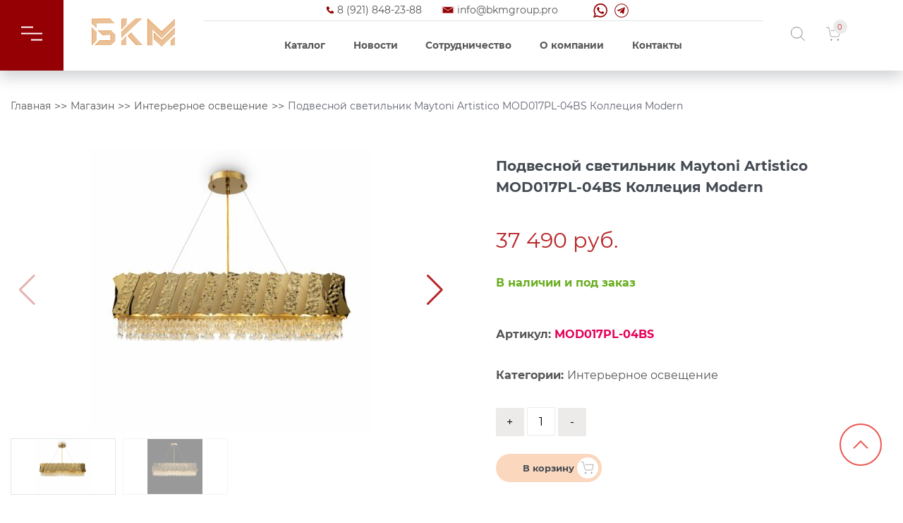

--- FILE ---
content_type: text/html; charset=UTF-8
request_url: https://bkmgroup.pro/shop/interernoe-osveshhenie/podvesnoj-svetilnik-maytoni-artistico-mod017pl-04bs-kollecziya-modern/
body_size: 55437
content:

<!DOCTYPE html>
<html lang="ru-RU" itemscope itemtype="http://schema.org/Organization" prefix="og: http://ogp.me/ns# article: http://ogp.me/ns/article#  profile: http://ogp.me/ns/profile# fb: http://ogp.me/ns/fb#">

<head>
	<meta charset="UTF-8">
	<meta http-equiv="X-UA-Compatible" content="IE=edge">
	<meta name="viewport" content="width=device-width,initial-scale=1,minimum-scale=1,maximum-scale=1">
	<meta itemprop="name" content="БКМ групп - Проектная поставка и изготовление электротехнического оборудования в Санкт-Петербурге">
	<meta itemprop="telephone" content="8 (921) 848-23-88"> 
	<meta name="yandex-verification" content="91fcdf4038675027" />
	<meta name="google-site-verification" content="eHFrBxTvokxcZ9FyiIRgt-cxGuBksWREIsRRzOuzBOk" />
	<link rel="icon" type="image/svg+xml" href="https://bkmgroup.pro/wp-content/themes/bkm/svg-white/favicon.svg" />
	<title>Подвесной светильник Maytoni Artistico MOD017PL-04BS Коллеция Modern - БКМ групп - Проектная поставка и изготовление электротехнического оборудования. Архитектурное и ландшафтное освещение. в Санкт-Петербурге и Лен. области БКМ Групп</title>

	<meta name='robots' content='index, follow, max-image-preview:large, max-snippet:-1, max-video-preview:-1' />

	<!-- This site is optimized with the Yoast SEO plugin v16.8 - https://yoast.com/wordpress/plugins/seo/ -->
	<meta name="description" content="Подвесной светильник Maytoni Artistico MOD017PL-04BS Коллеция Modern в Санкт-Петербурге и Лен. области, купить не дорого, качественно с доставкой компания БКМ Групп" />
	<link rel="canonical" href="https://bkmgroup.pro/shop/interernoe-osveshhenie/podvesnoj-svetilnik-maytoni-artistico-mod017pl-04bs-kollecziya-modern/" />
	<meta property="og:locale" content="ru_RU" />
	<meta property="og:type" content="article" />
	<meta property="og:title" content="Подвесной светильник Maytoni Artistico MOD017PL-04BS Коллеция Modern - БКМ групп - Проектная поставка и изготовление электротехнического оборудования. Архитектурное и ландшафтное освещение. в Санкт-Петербурге и Лен. области БКМ Групп" />
	<meta property="og:description" content="Подвесной светильник Maytoni Artistico MOD017PL-04BS Коллеция Modern в Санкт-Петербурге и Лен. области, купить не дорого, качественно с доставкой компания БКМ Групп" />
	<meta property="og:url" content="https://bkmgroup.pro/shop/interernoe-osveshhenie/podvesnoj-svetilnik-maytoni-artistico-mod017pl-04bs-kollecziya-modern/" />
	<meta property="og:site_name" content="БКМ групп - Проектная поставка и изготовление электротехнического оборудования. Архитектурное и ландшафтное освещение." />
	<meta property="article:modified_time" content="2021-11-11T14:08:08+00:00" />
	<meta property="og:image" content="https://bkmgroup.pro/wp-content/uploads/2021/09/mod017pl-04bs_on_w.jpg" />
	<meta property="og:image:width" content="2000" />
	<meta property="og:image:height" content="2000" />
	<meta name="twitter:card" content="summary_large_image" />
	<script type="application/ld+json" class="yoast-schema-graph">{"@context":"https://schema.org","@graph":[{"@type":"Organization","@id":"https://bkmgroup.pro/#organization","name":"\u041e\u041e\u041e \u00ab\u0411\u041a\u041c \u0433\u0440\u0443\u043f\u043f\u00bb","url":"https://bkmgroup.pro/","sameAs":[],"logo":{"@type":"ImageObject","@id":"https://bkmgroup.pro/#logo","inLanguage":"ru-RU","url":"https://bkmgroup.pro/wp-content/uploads/2021/08/gold.jpg","contentUrl":"https://bkmgroup.pro/wp-content/uploads/2021/08/gold.jpg","width":1000,"height":1000,"caption":"\u041e\u041e\u041e \u00ab\u0411\u041a\u041c \u0433\u0440\u0443\u043f\u043f\u00bb"},"image":{"@id":"https://bkmgroup.pro/#logo"}},{"@type":"WebSite","@id":"https://bkmgroup.pro/#website","url":"https://bkmgroup.pro/","name":"\u0411\u041a\u041c \u0433\u0440\u0443\u043f\u043f - \u041f\u0440\u043e\u0435\u043a\u0442\u043d\u0430\u044f \u043f\u043e\u0441\u0442\u0430\u0432\u043a\u0430 \u0438 \u0438\u0437\u0433\u043e\u0442\u043e\u0432\u043b\u0435\u043d\u0438\u0435 \u044d\u043b\u0435\u043a\u0442\u0440\u043e\u0442\u0435\u0445\u043d\u0438\u0447\u0435\u0441\u043a\u043e\u0433\u043e \u043e\u0431\u043e\u0440\u0443\u0434\u043e\u0432\u0430\u043d\u0438\u044f. \u0410\u0440\u0445\u0438\u0442\u0435\u043a\u0442\u0443\u0440\u043d\u043e\u0435 \u0438 \u043b\u0430\u043d\u0434\u0448\u0430\u0444\u0442\u043d\u043e\u0435 \u043e\u0441\u0432\u0435\u0449\u0435\u043d\u0438\u0435.","description":"\u041f\u043e\u0434\u0431\u043e\u0440 \u0430\u043d\u0430\u043b\u043e\u0433\u043e\u0432 \u0431\u0435\u0437 \u043f\u043e\u0442\u0435\u0440\u0438 \u043a\u0430\u0447\u0435\u0441\u0442\u0432\u0430 \u0438 \u043f\u043e \u0434\u043e\u0441\u0442\u0443\u043f\u043d\u043e\u0439 \u0446\u0435\u043d\u0435. \u041f\u043e\u0441\u0442\u0430\u0432\u043a\u0438 \u0410\u0421\u0423, \u0441\u0431\u043e\u0440 \u0449\u0438\u0442\u043e\u0432\u043e\u0433\u043e \u043e\u0431\u043e\u0440\u0443\u0434\u043e\u0432\u0430\u043d\u0438\u044f, \u0430\u0440\u0445\u0438\u0442\u0435\u043a\u0442\u0443\u0440\u043d\u043e\u0435 \u043e\u0441\u0432\u0435\u0449\u0435\u043d\u0438\u0435, \u043b\u0430\u043d\u0434\u0448\u0430\u0444\u0442\u043d\u043e\u0435 \u043e\u0441\u0432\u0435\u0449\u0435\u043d\u0438\u0435, \u043e\u0441\u0432\u0435\u0449\u0435\u043d\u0438\u0435 \u0434\u043b\u044f \u043f\u0440\u043e\u043c\u044b\u0448\u043b\u0435\u043d\u043d\u044b\u0445 \u043f\u043e\u043c\u0435\u0449\u0435\u043d\u0438\u0439, \u0422\u0426, \u0411\u0426 \u0432 \u0421\u0430\u043d\u043a\u0442-\u041f\u0435\u0442\u0435\u0440\u0431\u0443\u0440\u0433\u0435","publisher":{"@id":"https://bkmgroup.pro/#organization"},"potentialAction":[{"@type":"SearchAction","target":{"@type":"EntryPoint","urlTemplate":"https://bkmgroup.pro/?s={search_term_string}"},"query-input":"required name=search_term_string"}],"inLanguage":"ru-RU"},{"@type":"ImageObject","@id":"https://bkmgroup.pro/shop/interernoe-osveshhenie/podvesnoj-svetilnik-maytoni-artistico-mod017pl-04bs-kollecziya-modern/#primaryimage","inLanguage":"ru-RU","url":"https://bkmgroup.pro/wp-content/uploads/2021/09/mod017pl-04bs_on_w.jpg","contentUrl":"https://bkmgroup.pro/wp-content/uploads/2021/09/mod017pl-04bs_on_w.jpg","width":2000,"height":2000},{"@type":"WebPage","@id":"https://bkmgroup.pro/shop/interernoe-osveshhenie/podvesnoj-svetilnik-maytoni-artistico-mod017pl-04bs-kollecziya-modern/#webpage","url":"https://bkmgroup.pro/shop/interernoe-osveshhenie/podvesnoj-svetilnik-maytoni-artistico-mod017pl-04bs-kollecziya-modern/","name":"\u041f\u043e\u0434\u0432\u0435\u0441\u043d\u043e\u0439 \u0441\u0432\u0435\u0442\u0438\u043b\u044c\u043d\u0438\u043a Maytoni Artistico MOD017PL-04BS \u041a\u043e\u043b\u043b\u0435\u0446\u0438\u044f Modern - \u0411\u041a\u041c \u0433\u0440\u0443\u043f\u043f - \u041f\u0440\u043e\u0435\u043a\u0442\u043d\u0430\u044f \u043f\u043e\u0441\u0442\u0430\u0432\u043a\u0430 \u0438 \u0438\u0437\u0433\u043e\u0442\u043e\u0432\u043b\u0435\u043d\u0438\u0435 \u044d\u043b\u0435\u043a\u0442\u0440\u043e\u0442\u0435\u0445\u043d\u0438\u0447\u0435\u0441\u043a\u043e\u0433\u043e \u043e\u0431\u043e\u0440\u0443\u0434\u043e\u0432\u0430\u043d\u0438\u044f. \u0410\u0440\u0445\u0438\u0442\u0435\u043a\u0442\u0443\u0440\u043d\u043e\u0435 \u0438 \u043b\u0430\u043d\u0434\u0448\u0430\u0444\u0442\u043d\u043e\u0435 \u043e\u0441\u0432\u0435\u0449\u0435\u043d\u0438\u0435. \u0432 \u0421\u0430\u043d\u043a\u0442-\u041f\u0435\u0442\u0435\u0440\u0431\u0443\u0440\u0433\u0435 \u0438 \u041b\u0435\u043d. \u043e\u0431\u043b\u0430\u0441\u0442\u0438 \u0411\u041a\u041c \u0413\u0440\u0443\u043f\u043f","isPartOf":{"@id":"https://bkmgroup.pro/#website"},"primaryImageOfPage":{"@id":"https://bkmgroup.pro/shop/interernoe-osveshhenie/podvesnoj-svetilnik-maytoni-artistico-mod017pl-04bs-kollecziya-modern/#primaryimage"},"datePublished":"2021-11-11T14:08:06+00:00","dateModified":"2021-11-11T14:08:08+00:00","description":"\u041f\u043e\u0434\u0432\u0435\u0441\u043d\u043e\u0439 \u0441\u0432\u0435\u0442\u0438\u043b\u044c\u043d\u0438\u043a Maytoni Artistico MOD017PL-04BS \u041a\u043e\u043b\u043b\u0435\u0446\u0438\u044f Modern \u0432 \u0421\u0430\u043d\u043a\u0442-\u041f\u0435\u0442\u0435\u0440\u0431\u0443\u0440\u0433\u0435 \u0438 \u041b\u0435\u043d. \u043e\u0431\u043b\u0430\u0441\u0442\u0438, \u043a\u0443\u043f\u0438\u0442\u044c \u043d\u0435 \u0434\u043e\u0440\u043e\u0433\u043e, \u043a\u0430\u0447\u0435\u0441\u0442\u0432\u0435\u043d\u043d\u043e \u0441 \u0434\u043e\u0441\u0442\u0430\u0432\u043a\u043e\u0439 \u043a\u043e\u043c\u043f\u0430\u043d\u0438\u044f \u0411\u041a\u041c \u0413\u0440\u0443\u043f\u043f","breadcrumb":{"@id":"https://bkmgroup.pro/shop/interernoe-osveshhenie/podvesnoj-svetilnik-maytoni-artistico-mod017pl-04bs-kollecziya-modern/#breadcrumb"},"inLanguage":"ru-RU","potentialAction":[{"@type":"ReadAction","target":["https://bkmgroup.pro/shop/interernoe-osveshhenie/podvesnoj-svetilnik-maytoni-artistico-mod017pl-04bs-kollecziya-modern/"]}]},{"@type":"BreadcrumbList","@id":"https://bkmgroup.pro/shop/interernoe-osveshhenie/podvesnoj-svetilnik-maytoni-artistico-mod017pl-04bs-kollecziya-modern/#breadcrumb","itemListElement":[{"@type":"ListItem","position":1,"name":"\u0413\u043b\u0430\u0432\u043d\u0430\u044f \u0441\u0442\u0440\u0430\u043d\u0438\u0446\u0430","item":"https://bkmgroup.pro/"},{"@type":"ListItem","position":2,"name":"\u041c\u0430\u0433\u0430\u0437\u0438\u043d","item":"https://bkmgroup.pro/shop/"},{"@type":"ListItem","position":3,"name":"\u041f\u043e\u0434\u0432\u0435\u0441\u043d\u043e\u0439 \u0441\u0432\u0435\u0442\u0438\u043b\u044c\u043d\u0438\u043a Maytoni Artistico MOD017PL-04BS \u041a\u043e\u043b\u043b\u0435\u0446\u0438\u044f Modern"}]}]}</script>
	<!-- / Yoast SEO plugin. -->


<link rel='stylesheet' id='font-awesome-css' href='https://bkmgroup.pro/wp-content/plugins/woocommerce-ajax-filters/berocket/assets/css/font-awesome.min.css?ver=6.5.5'  media='all' />
<style id='font-awesome-inline-css' >
[data-font="FontAwesome"]:before {font-family: 'FontAwesome' !important;content: attr(data-icon) !important;speak: none !important;font-weight: normal !important;font-variant: normal !important;text-transform: none !important;line-height: 1 !important;font-style: normal !important;-webkit-font-smoothing: antialiased !important;-moz-osx-font-smoothing: grayscale !important;}
</style>
<link rel='stylesheet' id='berocket_aapf_widget-style-css' href='https://bkmgroup.pro/wp-content/plugins/woocommerce-ajax-filters/assets/frontend/css/fullmain.min.css?ver=3.0.1.9'  media='all' />
<style id='classic-theme-styles-inline-css' >
/*! This file is auto-generated */
.wp-block-button__link{color:#fff;background-color:#32373c;border-radius:9999px;box-shadow:none;text-decoration:none;padding:calc(.667em + 2px) calc(1.333em + 2px);font-size:1.125em}.wp-block-file__button{background:#32373c;color:#fff;text-decoration:none}
</style>
<style id='global-styles-inline-css' >
body{--wp--preset--color--black: #000000;--wp--preset--color--cyan-bluish-gray: #abb8c3;--wp--preset--color--white: #ffffff;--wp--preset--color--pale-pink: #f78da7;--wp--preset--color--vivid-red: #cf2e2e;--wp--preset--color--luminous-vivid-orange: #ff6900;--wp--preset--color--luminous-vivid-amber: #fcb900;--wp--preset--color--light-green-cyan: #7bdcb5;--wp--preset--color--vivid-green-cyan: #00d084;--wp--preset--color--pale-cyan-blue: #8ed1fc;--wp--preset--color--vivid-cyan-blue: #0693e3;--wp--preset--color--vivid-purple: #9b51e0;--wp--preset--gradient--vivid-cyan-blue-to-vivid-purple: linear-gradient(135deg,rgba(6,147,227,1) 0%,rgb(155,81,224) 100%);--wp--preset--gradient--light-green-cyan-to-vivid-green-cyan: linear-gradient(135deg,rgb(122,220,180) 0%,rgb(0,208,130) 100%);--wp--preset--gradient--luminous-vivid-amber-to-luminous-vivid-orange: linear-gradient(135deg,rgba(252,185,0,1) 0%,rgba(255,105,0,1) 100%);--wp--preset--gradient--luminous-vivid-orange-to-vivid-red: linear-gradient(135deg,rgba(255,105,0,1) 0%,rgb(207,46,46) 100%);--wp--preset--gradient--very-light-gray-to-cyan-bluish-gray: linear-gradient(135deg,rgb(238,238,238) 0%,rgb(169,184,195) 100%);--wp--preset--gradient--cool-to-warm-spectrum: linear-gradient(135deg,rgb(74,234,220) 0%,rgb(151,120,209) 20%,rgb(207,42,186) 40%,rgb(238,44,130) 60%,rgb(251,105,98) 80%,rgb(254,248,76) 100%);--wp--preset--gradient--blush-light-purple: linear-gradient(135deg,rgb(255,206,236) 0%,rgb(152,150,240) 100%);--wp--preset--gradient--blush-bordeaux: linear-gradient(135deg,rgb(254,205,165) 0%,rgb(254,45,45) 50%,rgb(107,0,62) 100%);--wp--preset--gradient--luminous-dusk: linear-gradient(135deg,rgb(255,203,112) 0%,rgb(199,81,192) 50%,rgb(65,88,208) 100%);--wp--preset--gradient--pale-ocean: linear-gradient(135deg,rgb(255,245,203) 0%,rgb(182,227,212) 50%,rgb(51,167,181) 100%);--wp--preset--gradient--electric-grass: linear-gradient(135deg,rgb(202,248,128) 0%,rgb(113,206,126) 100%);--wp--preset--gradient--midnight: linear-gradient(135deg,rgb(2,3,129) 0%,rgb(40,116,252) 100%);--wp--preset--font-size--small: 13px;--wp--preset--font-size--medium: 20px;--wp--preset--font-size--large: 36px;--wp--preset--font-size--x-large: 42px;--wp--preset--spacing--20: 0.44rem;--wp--preset--spacing--30: 0.67rem;--wp--preset--spacing--40: 1rem;--wp--preset--spacing--50: 1.5rem;--wp--preset--spacing--60: 2.25rem;--wp--preset--spacing--70: 3.38rem;--wp--preset--spacing--80: 5.06rem;--wp--preset--shadow--natural: 6px 6px 9px rgba(0, 0, 0, 0.2);--wp--preset--shadow--deep: 12px 12px 50px rgba(0, 0, 0, 0.4);--wp--preset--shadow--sharp: 6px 6px 0px rgba(0, 0, 0, 0.2);--wp--preset--shadow--outlined: 6px 6px 0px -3px rgba(255, 255, 255, 1), 6px 6px rgba(0, 0, 0, 1);--wp--preset--shadow--crisp: 6px 6px 0px rgba(0, 0, 0, 1);}:where(.is-layout-flex){gap: 0.5em;}:where(.is-layout-grid){gap: 0.5em;}body .is-layout-flex{display: flex;}body .is-layout-flex{flex-wrap: wrap;align-items: center;}body .is-layout-flex > *{margin: 0;}body .is-layout-grid{display: grid;}body .is-layout-grid > *{margin: 0;}:where(.wp-block-columns.is-layout-flex){gap: 2em;}:where(.wp-block-columns.is-layout-grid){gap: 2em;}:where(.wp-block-post-template.is-layout-flex){gap: 1.25em;}:where(.wp-block-post-template.is-layout-grid){gap: 1.25em;}.has-black-color{color: var(--wp--preset--color--black) !important;}.has-cyan-bluish-gray-color{color: var(--wp--preset--color--cyan-bluish-gray) !important;}.has-white-color{color: var(--wp--preset--color--white) !important;}.has-pale-pink-color{color: var(--wp--preset--color--pale-pink) !important;}.has-vivid-red-color{color: var(--wp--preset--color--vivid-red) !important;}.has-luminous-vivid-orange-color{color: var(--wp--preset--color--luminous-vivid-orange) !important;}.has-luminous-vivid-amber-color{color: var(--wp--preset--color--luminous-vivid-amber) !important;}.has-light-green-cyan-color{color: var(--wp--preset--color--light-green-cyan) !important;}.has-vivid-green-cyan-color{color: var(--wp--preset--color--vivid-green-cyan) !important;}.has-pale-cyan-blue-color{color: var(--wp--preset--color--pale-cyan-blue) !important;}.has-vivid-cyan-blue-color{color: var(--wp--preset--color--vivid-cyan-blue) !important;}.has-vivid-purple-color{color: var(--wp--preset--color--vivid-purple) !important;}.has-black-background-color{background-color: var(--wp--preset--color--black) !important;}.has-cyan-bluish-gray-background-color{background-color: var(--wp--preset--color--cyan-bluish-gray) !important;}.has-white-background-color{background-color: var(--wp--preset--color--white) !important;}.has-pale-pink-background-color{background-color: var(--wp--preset--color--pale-pink) !important;}.has-vivid-red-background-color{background-color: var(--wp--preset--color--vivid-red) !important;}.has-luminous-vivid-orange-background-color{background-color: var(--wp--preset--color--luminous-vivid-orange) !important;}.has-luminous-vivid-amber-background-color{background-color: var(--wp--preset--color--luminous-vivid-amber) !important;}.has-light-green-cyan-background-color{background-color: var(--wp--preset--color--light-green-cyan) !important;}.has-vivid-green-cyan-background-color{background-color: var(--wp--preset--color--vivid-green-cyan) !important;}.has-pale-cyan-blue-background-color{background-color: var(--wp--preset--color--pale-cyan-blue) !important;}.has-vivid-cyan-blue-background-color{background-color: var(--wp--preset--color--vivid-cyan-blue) !important;}.has-vivid-purple-background-color{background-color: var(--wp--preset--color--vivid-purple) !important;}.has-black-border-color{border-color: var(--wp--preset--color--black) !important;}.has-cyan-bluish-gray-border-color{border-color: var(--wp--preset--color--cyan-bluish-gray) !important;}.has-white-border-color{border-color: var(--wp--preset--color--white) !important;}.has-pale-pink-border-color{border-color: var(--wp--preset--color--pale-pink) !important;}.has-vivid-red-border-color{border-color: var(--wp--preset--color--vivid-red) !important;}.has-luminous-vivid-orange-border-color{border-color: var(--wp--preset--color--luminous-vivid-orange) !important;}.has-luminous-vivid-amber-border-color{border-color: var(--wp--preset--color--luminous-vivid-amber) !important;}.has-light-green-cyan-border-color{border-color: var(--wp--preset--color--light-green-cyan) !important;}.has-vivid-green-cyan-border-color{border-color: var(--wp--preset--color--vivid-green-cyan) !important;}.has-pale-cyan-blue-border-color{border-color: var(--wp--preset--color--pale-cyan-blue) !important;}.has-vivid-cyan-blue-border-color{border-color: var(--wp--preset--color--vivid-cyan-blue) !important;}.has-vivid-purple-border-color{border-color: var(--wp--preset--color--vivid-purple) !important;}.has-vivid-cyan-blue-to-vivid-purple-gradient-background{background: var(--wp--preset--gradient--vivid-cyan-blue-to-vivid-purple) !important;}.has-light-green-cyan-to-vivid-green-cyan-gradient-background{background: var(--wp--preset--gradient--light-green-cyan-to-vivid-green-cyan) !important;}.has-luminous-vivid-amber-to-luminous-vivid-orange-gradient-background{background: var(--wp--preset--gradient--luminous-vivid-amber-to-luminous-vivid-orange) !important;}.has-luminous-vivid-orange-to-vivid-red-gradient-background{background: var(--wp--preset--gradient--luminous-vivid-orange-to-vivid-red) !important;}.has-very-light-gray-to-cyan-bluish-gray-gradient-background{background: var(--wp--preset--gradient--very-light-gray-to-cyan-bluish-gray) !important;}.has-cool-to-warm-spectrum-gradient-background{background: var(--wp--preset--gradient--cool-to-warm-spectrum) !important;}.has-blush-light-purple-gradient-background{background: var(--wp--preset--gradient--blush-light-purple) !important;}.has-blush-bordeaux-gradient-background{background: var(--wp--preset--gradient--blush-bordeaux) !important;}.has-luminous-dusk-gradient-background{background: var(--wp--preset--gradient--luminous-dusk) !important;}.has-pale-ocean-gradient-background{background: var(--wp--preset--gradient--pale-ocean) !important;}.has-electric-grass-gradient-background{background: var(--wp--preset--gradient--electric-grass) !important;}.has-midnight-gradient-background{background: var(--wp--preset--gradient--midnight) !important;}.has-small-font-size{font-size: var(--wp--preset--font-size--small) !important;}.has-medium-font-size{font-size: var(--wp--preset--font-size--medium) !important;}.has-large-font-size{font-size: var(--wp--preset--font-size--large) !important;}.has-x-large-font-size{font-size: var(--wp--preset--font-size--x-large) !important;}
.wp-block-navigation a:where(:not(.wp-element-button)){color: inherit;}
:where(.wp-block-post-template.is-layout-flex){gap: 1.25em;}:where(.wp-block-post-template.is-layout-grid){gap: 1.25em;}
:where(.wp-block-columns.is-layout-flex){gap: 2em;}:where(.wp-block-columns.is-layout-grid){gap: 2em;}
.wp-block-pullquote{font-size: 1.5em;line-height: 1.6;}
</style>
<link rel='stylesheet' id='photoswipe-css' href='https://bkmgroup.pro/wp-content/plugins/woocommerce/assets/css/photoswipe/photoswipe.min.css?ver=5.5.4'  media='all' />
<link rel='stylesheet' id='photoswipe-default-skin-css' href='https://bkmgroup.pro/wp-content/plugins/woocommerce/assets/css/photoswipe/default-skin/default-skin.min.css?ver=5.5.4'  media='all' />
<style id='woocommerce-inline-inline-css' >
.woocommerce form .form-row .required { visibility: visible; }
</style>
<link rel='stylesheet' id='WPP_scroll-css' href='https://bkmgroup.pro/wp-content/plugins/wpp-infinity-single-posts/assets/css/wpp-infinity-single-posts.min.css?ver=WPP_INF_VERSION'  media='all' />
<link rel='stylesheet' id='yith_wcas_frontend-css' href='https://bkmgroup.pro/wp-content/plugins/yith-woocommerce-ajax-search-premium/assets/css/yith_wcas_ajax_search.css?ver=1.8.1'  media='all' />
<style id='yith_wcas_frontend-inline-css' >

                .autocomplete-suggestion{
                    padding-right: 20px;
                }
                .woocommerce .autocomplete-suggestion  span.yith_wcas_result_on_sale,
                .autocomplete-suggestion  span.yith_wcas_result_on_sale{
                        background: #7eb742;
                        color: #ffffff
                }
                .woocommerce .autocomplete-suggestion  span.yith_wcas_result_outofstock,
                .autocomplete-suggestion  span.yith_wcas_result_outofstock{
                        background: #7a7a7a;
                        color: #ffffff
                }
                .woocommerce .autocomplete-suggestion  span.yith_wcas_result_featured,
                .autocomplete-suggestion  span.yith_wcas_result_featured{
                        background: #c0392b;
                        color: #ffffff
                }
                .autocomplete-suggestion img{
                    width: 50px;
                }
                .autocomplete-suggestion .yith_wcas_result_content .title{
                    color: #004b91;
                }
                .autocomplete-suggestion{
                                    min-height: 60px;
                                }
</style>
<link rel='stylesheet' id='bkm-woocommerce-css-css' href='https://bkmgroup.pro/wp-content/themes/bkm/css/shop.min.css?2761&#038;ver=6.5.5'  media='all' />
<script  src="https://bkmgroup.pro/wp-includes/js/jquery/jquery.min.js?ver=3.7.1" id="jquery-core-js"></script>
<script  src="https://bkmgroup.pro/wp-includes/js/jquery/jquery-migrate.min.js?ver=3.4.1" id="jquery-migrate-js"></script>
<link rel="https://api.w.org/" href="https://bkmgroup.pro/wp-json/" /><link rel="alternate" type="application/json" href="https://bkmgroup.pro/wp-json/wp/v2/product/5826" /><style></style>	<noscript><style>.woocommerce-product-gallery{ opacity: 1 !important; }</style></noscript>
	 

</head>

<body class="product-template-default single single-product postid-5826 theme-bkm woocommerce woocommerce-page woocommerce-no-js ywcas-bkm">
	<header class="header">
		<div class="header__content">
			<div class="header__top-line">
				<div class="links">
					<a class="phone" href="tel:89218482388">8 (921) 848-23-88</a> 
					<a class="mail" href="mailto:info@bkmgroup.pro">info@bkmgroup.pro</a>
					<a class="wa" href="https://api.whatsapp.com/send?phone=+79218482388"></a>
					<a class="tg" href="https://t.me/+79218482388"></a>
				</div>
			</div>
			<div class="header__catalog">
				<div class="header-wrapper">
					<div class="nav-but-wrap">
						<div class="menu-icon hover-target">
							<span class="menu-icon__line menu-icon__line-left"></span>
							<span class="menu-icon__line"></span>
							<span class="menu-icon__line menu-icon__line-right"></span>
						</div>
					</div>
				</div>
			</div>
			<div class="header__logo">
				<a itemprop="url" href="https://bkmgroup.pro/">
					<picture>
						<source srcset="https://bkmgroup.pro/wp-content/themes/bkm/svg-white/logo.svg" type="image/webp">
						<img itemprop="logo" src="https://bkmgroup.pro/wp-content/themes/bkm/svg-white/logo.svg" alt="">
					</picture>
				</a>
			</div>
			<div class="header__menu menu">
				<nav class="menu__body">
					<ul class="menu__list" itemscope itemtype="http://www.schema.org/SiteNavigationElement">
						<li itemprop="name" class="category">
							<a itemprop="url" href="/shop" class="menu__link">Каталог</a>
						</li>
						<!-- <li itemprop="name">
							<a itemprop="url" href="/services" class="menu__link">Услуги</a>
						</li> -->
						<li itemprop="name" class="news">
							<a itemprop="url" href="/category/news/" class="menu__link">Новости</a>
						</li>
						<li itemprop="name" class="news">
							<a itemprop="url" href="/sotrudnichestvo/" class="menu__link">Сотрудничество</a>
						</li>
						<li itemprop="name">
							<a itemprop="url" href="/about-us" class="menu__link">О компании</a>
						</li>
						<li itemprop="name">
							<a itemprop="url" href="/contacts" class="menu__link">Контакты</a>
						</li>
					</ul>
				</nav>
			</div> 
			<div class="header__shop">
				<div class="search__header">
					<svg class="img">
						<use xlink:href="https://bkmgroup.pro/wp-content/themes/bkm/img/sprite.svg#search"></use>
					</svg>
				</div>
				<div class="user" style="display: none;">
					<a href="#">
						<svg class="img">
							<use xlink:href="https://bkmgroup.pro/wp-content/themes/bkm/img/sprite.svg#user"></use>
						</svg>
					</a>
				</div>
				<div class="cart">
					<div class="cart-icon__count">
						0					</div>
					<svg class="img">
						<use xlink:href="https://bkmgroup.pro/wp-content/themes/bkm/img/sprite.svg#cart"></use>
					</svg>
				</div>
			</div>
		</div>
		<div class="nav">
			<div class="nav__content"> 
				<div class="page__nav">
					<p class="title">Меню</p>
					<ul>
						<li><a href="/">Главная</a></li>
						<li><a href="/sotrudnichestvo/" class="menu__link">Сотрудничество</a></li>
						<li><a href="/shop">Каталог</a></li> 
						<li><a href="/category/projects/">Проекты</a></li> 
						<li><a href="/sborka-shhitovogo-oborudovaniya/">Сборка щитового оборудования</a></li> 
						<li><a href="/category/news/">Новости</a></li>
						<li><a href="/about-us/">О компании</a></li>
						<li><a href="/contacts/">Контакты</a></li>
					</ul>
				</div>
				<div class="category__nav">
					<p class="title">Каталог</p>
					<div class="menu-menu_category-container"><ul id="menu-menu_category" class="menu"><li><a href="https://bkmgroup.pro/product-category/avarijnoe-osveshhenie-led/">Аварийное освещение</a></li>
<li><a href="https://bkmgroup.pro/product-category/arhitekturnoe-osveshhenie/">Архитектурное освещение</a></li>
<li><a href="https://bkmgroup.pro/product-category/dizajnerskaya-podsvetka-zdanij/">Дизайнерская подсветка зданий</a></li>
<li><a href="https://bkmgroup.pro/product-category/dizajnerskaya-podsvetka-zdanij-rastenij/">Дизайнерская подсветка зданий, растений</a></li>
<li><a href="https://bkmgroup.pro/product-category/dizajnerskoe-osveshhenie/">Дизайнерское освещение</a></li>
<li><a href="https://bkmgroup.pro/product-category/interernoe-osveshhenie/">Интерьерное освещение</a></li>
<li><a href="https://bkmgroup.pro/product-category/komplektuyushhie-k-svetilnikam/">Комплектующие к светильникам</a></li>
<li><a href="https://bkmgroup.pro/product-category/lampochki/">Лампочки</a></li>
<li><a href="https://bkmgroup.pro/product-category/landshaftnoe-osveshhenie/">Ландшафтное освещение</a></li>
<li><a href="https://bkmgroup.pro/product-category/lineinie-svetilniki/">Линейные светильники</a></li>
<li><a href="https://bkmgroup.pro/product-category/mediczinskoe-oborudovanie/">Медицинское оборудование</a></li>
<li><a href="https://bkmgroup.pro/product-category/ofisno-administrativnoe-osveshhenie/">Офисно-административное освещение</a></li>
<li><a href="https://bkmgroup.pro/product-category/ofisnoe-osveshhenie/">Офисное освещение</a></li>
<li><a href="https://bkmgroup.pro/product-category/prozhektory/">Прожекторы</a></li>
<li><a href="https://bkmgroup.pro/product-category/proizvodstvennoe-osveshhenie/">Производственное освещение</a></li>
<li><a href="https://bkmgroup.pro/product-category/proizvodstvennoe-osveshhenie/">Производственное освещение</a></li>
<li><a href="https://bkmgroup.pro/product-category/profili/">Профили</a></li>
<li><a href="https://bkmgroup.pro/product-category/svetodiodnyj-dekor/">Светодиодный декор</a></li>
<li><a href="https://bkmgroup.pro/product-category/svetilniki-dlya-zhkh-led/">Светильники для ЖКХ</a></li>
<li><a href="https://bkmgroup.pro/product-category/none-category/">Без категорий</a></li>
<li><a href="https://bkmgroup.pro/product-category/svetodiodnye-lenty/">Светодиодные ленты</a></li>
<li><a href="https://bkmgroup.pro/product-category/torgovoe-osveshhenie-led/">Торговое освещение</a></li>
<li><a href="https://bkmgroup.pro/product-category/trekovye-svetilniki/">Трековые светильники</a></li>
<li><a href="https://bkmgroup.pro/product-category/ulichnoe-osveshhenie/">Уличное освещение</a></li>
<li><a href="https://bkmgroup.pro/product-category/upravlenie-svetom/">Управление светом</a></li>
<li><a href="https://bkmgroup.pro/product-category/epra/">ЭПРА</a></li>
</ul></div>				</div>
				<div class="contacts__nav">
					<p class="title">Контакты</p>
					<p>Приём звонков ежедневно <span>до 21:00</span></p>
					<p>Режим работы офиса:</p>
					<p>Пн.- Пт.: 09:00-18:00</p>
					<ul>
						<li><a href="tel:89218482388">8 (921) 848-23-88</a></li> 
						<li><a href="mailto:info@bkmgroup.pro">info@bkmgroup.pro</a></li>
						<li>Санкт-Петербург Московский проспект,
							163 к.2 лит. А пом.4Н офис 4</li>
						<li><span>ИНН:</span> 7816706273</li>
						<li><span>ОГРН:</span> 1207800057123</li>
					</ul>
				</div>
			</div>
		</div>
		<div class="search__form">
			<div class="yith-ajaxsearchform-container ">
	<form role="search" method="get" id="yith-ajaxsearchform" action="https://bkmgroup.pro/">
		<div class="yith-ajaxsearchform-container">
			<div class="yith-ajaxsearchform-select">
				<input type="hidden" id="_wpnonce" name="_wpnonce" value="cd0720c087" /><input type="hidden" name="_wp_http_referer" value="/shop/interernoe-osveshhenie/podvesnoj-svetilnik-maytoni-artistico-mod017pl-04bs-kollecziya-modern/" />					<input type="hidden" name="post_type" class="yit_wcas_post_type" id="yit_wcas_post_type" value="product" />
				
										<select class="search_categories selectbox" id="search_categories" name="product_cat">
							<option value=""  selected='selected'>Все категории</option>
															<option value="avarijnoe-osveshhenie-led" >Аварийное освещение</option>
															<option value="arhitekturnoe-osveshhenie" >Архитектурное освещение</option>
															<option value="bytovoe-osveshhenie" >Бытовое освещение</option>
															<option value="dizajnerskaya-podsvetka-zdanij" >Дизайнерская подсветка зданий</option>
															<option value="dizajnerskaya-podsvetka-zdanij-rastenij" >Дизайнерская подсветка зданий, растений</option>
															<option value="dizajnerskoe-osveshhenie" >Дизайнерское освещение</option>
															<option value="interernoe-osveshhenie" >Интерьерное освещение</option>
															<option value="komplektuyushhie-k-svetilnikam" >Комплектующие к светильникам</option>
															<option value="kompyuternaya-tomografiya" >Компьютерная томография</option>
															<option value="lampochki" >Лампочки</option>
															<option value="landshaftnoe-osveshhenie" >Ландшафтное освещение</option>
															<option value="mediczinskoe-oborudovanie" >Медицинское оборудование</option>
															<option value="ofisno-administrativnoe-osveshhenie" >Офисно-административное освещение</option>
															<option value="prozhektory" >Прожекторы</option>
															<option value="promyshlennoe-osveshhenie-led" >Промышленное освещение</option>
															<option value="profili" >Профили</option>
															<option value="rentgenodiagnostika" >Рентгенодиагностика</option>
															<option value="rentgenohirurgiya" >Рентгенохирургия</option>
															<option value="svetilniki-dlya-zhkh-led" >Светильники для ЖКХ</option>
															<option value="svetodiodnye-lenty" >Светодиодные ленты</option>
															<option value="svetodiodnyj-dekor" >Светодиодный декор</option>
															<option value="torgovoe-osveshhenie-led" >Торговое освещение</option>
															<option value="trekovye-svetilniki" >Трековые светильники</option>
															<option value="ulichnoe-osveshhenie" >Уличное освещение</option>
															<option value="ultrazvukovaya-diagnostika" >Ультразвуковая диагностика</option>
															<option value="upravlenie-svetom" >Управление светом</option>
															<option value="yadernaya-mediczina" >Ядерная медицина</option>
													</select>
					
							</div>
			<div class="search-navigation">
				<label class="screen-reader-text" for="yith-s">Search for:</label>
				<input type="search" value="" name="s" id="yith-s" class="yith-s" placeholder="Поиск..." data-append-to=".search-navigation" data-loader-icon="https://bkmgroup.pro/wp-content/plugins/yith-woocommerce-ajax-search-premium/assets/images/preloader.gif" data-min-chars="3"/>
			</div>
							<input type="submit" id="yith-searchsubmit" value="Найти" />
								</div>
	</form>
</div>
 
		</div>
		<div class="list-link">
			<div class="categories">
															<a class="" href="https://bkmgroup.pro/product-category/avarijnoe-osveshhenie-led/">Аварийное освещение						</a>
											<a class="" href="https://bkmgroup.pro/product-category/arhitekturnoe-osveshhenie/">Архитектурное освещение						</a>
											<a class="" href="https://bkmgroup.pro/product-category/bytovoe-osveshhenie/">Бытовое освещение						</a>
											<a class="" href="https://bkmgroup.pro/product-category/dizajnerskaya-podsvetka-zdanij/">Дизайнерская подсветка зданий						</a>
											<a class="" href="https://bkmgroup.pro/product-category/dizajnerskaya-podsvetka-zdanij-rastenij/">Дизайнерская подсветка зданий, растений						</a>
											<a class="" href="https://bkmgroup.pro/product-category/dizajnerskoe-osveshhenie/">Дизайнерское освещение						</a>
											<a class="" href="https://bkmgroup.pro/product-category/interernoe-osveshhenie/">Интерьерное освещение						</a>
											<a class="" href="https://bkmgroup.pro/product-category/komplektuyushhie-k-svetilnikam/">Комплектующие к светильникам						</a>
											<a class="" href="https://bkmgroup.pro/product-category/mediczinskoe-oborudovanie/kompyuternaya-tomografiya/">Компьютерная томография						</a>
											<a class="" href="https://bkmgroup.pro/product-category/lampochki/">Лампочки						</a>
											<a class="" href="https://bkmgroup.pro/product-category/landshaftnoe-osveshhenie/">Ландшафтное освещение						</a>
											<a class="" href="https://bkmgroup.pro/product-category/mediczinskoe-oborudovanie/">Медицинское оборудование						</a>
											<a class="" href="https://bkmgroup.pro/product-category/ofisno-administrativnoe-osveshhenie/">Офисно-административное освещение						</a>
											<a class="" href="https://bkmgroup.pro/product-category/prozhektory/">Прожекторы						</a>
											<a class="" href="https://bkmgroup.pro/product-category/promyshlennoe-osveshhenie-led/">Промышленное освещение						</a>
											<a class="" href="https://bkmgroup.pro/product-category/profili/">Профили						</a>
											<a class="" href="https://bkmgroup.pro/product-category/mediczinskoe-oborudovanie/rentgenodiagnostika/">Рентгенодиагностика						</a>
											<a class="" href="https://bkmgroup.pro/product-category/mediczinskoe-oborudovanie/rentgenohirurgiya/">Рентгенохирургия						</a>
											<a class="" href="https://bkmgroup.pro/product-category/svetilniki-dlya-zhkh-led/">Светильники для ЖКХ						</a>
											<a class="" href="https://bkmgroup.pro/product-category/svetodiodnye-lenty/">Светодиодные ленты						</a>
											<a class="" href="https://bkmgroup.pro/product-category/svetodiodnyj-dekor/">Светодиодный декор						</a>
											<a class="" href="https://bkmgroup.pro/product-category/torgovoe-osveshhenie-led/">Торговое освещение						</a>
											<a class="" href="https://bkmgroup.pro/product-category/trekovye-svetilniki/">Трековые светильники						</a>
											<a class="" href="https://bkmgroup.pro/product-category/ulichnoe-osveshhenie/">Уличное освещение						</a>
											<a class="" href="https://bkmgroup.pro/product-category/mediczinskoe-oborudovanie/ultrazvukovaya-diagnostika/">Ультразвуковая диагностика						</a>
											<a class="" href="https://bkmgroup.pro/product-category/upravlenie-svetom/">Управление светом						</a>
											<a class="" href="https://bkmgroup.pro/product-category/mediczinskoe-oborudovanie/yadernaya-mediczina/">Ядерная медицина						</a>
												</div>
		</div>
		<div class="list-news">
			<div class="categories">
				<a href="/category/news/">Новости</a>
				<a href="/category/projects/">Проекты</a>
				<a href="/transportnye-resheniya/">Отраслевые решения</a>
			</div>
		</div>
	</header>
	<div id="primary" class="content-area"><main id="main" class="site-main" role="main">
					
			<article>
    <section class="product type-product post-5826 status-publish first instock product_cat-interernoe-osveshhenie has-post-thumbnail purchasable product-type-simple" itemscope itemtype="http://schema.org/Product">
        <div class="breadcrumb">
            <nav class="page__breadcrumb"><ul><li><a href="https://bkmgroup.pro">Главная</a></li>>><li><a href="https://bkmgroup.pro/shop/">Магазин</a></li>>><li><a href="https://bkmgroup.pro/product-category/interernoe-osveshhenie/">Интерьерное освещение</a></li>>><li>Подвесной светильник Maytoni Artistico MOD017PL-04BS Коллеция  Modern</li></ul></nav>        </div>
        <div class="slider__product">

                        <div class="swiper-container imgProduct">
                <div class="swiper-wrapper">
                    <div class="swiper-slide">
                        <img width="400" height="400" src="https://bkmgroup.pro/wp-content/uploads/2021/09/mod017pl-04bs_on_w-400x400.jpg" class="attachment-woocommerce_single size-woocommerce_single" alt="" decoding="async" fetchpriority="high" srcset="https://bkmgroup.pro/wp-content/uploads/2021/09/mod017pl-04bs_on_w-400x400.jpg 400w, https://bkmgroup.pro/wp-content/uploads/2021/09/mod017pl-04bs_on_w-600x600.jpg 600w, https://bkmgroup.pro/wp-content/uploads/2021/09/mod017pl-04bs_on_w-1024x1024.jpg 1024w, https://bkmgroup.pro/wp-content/uploads/2021/09/mod017pl-04bs_on_w-300x300.jpg 300w, https://bkmgroup.pro/wp-content/uploads/2021/09/mod017pl-04bs_on_w-200x200.jpg 200w, https://bkmgroup.pro/wp-content/uploads/2021/09/mod017pl-04bs_on_w.jpg 2000w" sizes="(max-width: 400px) 100vw, 400px" />                    </div>
                                                                        <div class="swiper-slide">
                                <img width="400" height="400" src="https://bkmgroup.pro/wp-content/uploads/2021/09/mod017pl-04bs_on-400x400.jpg" class="attachment-woocommerce_single size-woocommerce_single" alt="" decoding="async" srcset="https://bkmgroup.pro/wp-content/uploads/2021/09/mod017pl-04bs_on-400x400.jpg 400w, https://bkmgroup.pro/wp-content/uploads/2021/09/mod017pl-04bs_on-600x600.jpg 600w, https://bkmgroup.pro/wp-content/uploads/2021/09/mod017pl-04bs_on-1024x1024.jpg 1024w, https://bkmgroup.pro/wp-content/uploads/2021/09/mod017pl-04bs_on-300x300.jpg 300w, https://bkmgroup.pro/wp-content/uploads/2021/09/mod017pl-04bs_on-200x200.jpg 200w, https://bkmgroup.pro/wp-content/uploads/2021/09/mod017pl-04bs_on.jpg 2000w" sizes="(max-width: 400px) 100vw, 400px" />                            </div>
                                                            </div>
                <div class="swiper-button-next"></div>
                <div class="swiper-button-prev"></div>
            </div>
            <div thumbsSlider="" class="swiper-container thumbProduct">
                <div class="swiper-wrapper">
                    <div class="swiper-slide">
                        <img width="400" height="400" src="https://bkmgroup.pro/wp-content/uploads/2021/09/mod017pl-04bs_on_w-400x400.jpg" class="attachment-woocommerce_single size-woocommerce_single" alt="" decoding="async" srcset="https://bkmgroup.pro/wp-content/uploads/2021/09/mod017pl-04bs_on_w-400x400.jpg 400w, https://bkmgroup.pro/wp-content/uploads/2021/09/mod017pl-04bs_on_w-600x600.jpg 600w, https://bkmgroup.pro/wp-content/uploads/2021/09/mod017pl-04bs_on_w-1024x1024.jpg 1024w, https://bkmgroup.pro/wp-content/uploads/2021/09/mod017pl-04bs_on_w-300x300.jpg 300w, https://bkmgroup.pro/wp-content/uploads/2021/09/mod017pl-04bs_on_w-200x200.jpg 200w, https://bkmgroup.pro/wp-content/uploads/2021/09/mod017pl-04bs_on_w.jpg 2000w" sizes="(max-width: 400px) 100vw, 400px" />                    </div>
                                                                        <div class="swiper-slide">
                                <img width="400" height="400" src="https://bkmgroup.pro/wp-content/uploads/2021/09/mod017pl-04bs_on-400x400.jpg" class="attachment-woocommerce_single size-woocommerce_single" alt="" decoding="async" loading="lazy" srcset="https://bkmgroup.pro/wp-content/uploads/2021/09/mod017pl-04bs_on-400x400.jpg 400w, https://bkmgroup.pro/wp-content/uploads/2021/09/mod017pl-04bs_on-600x600.jpg 600w, https://bkmgroup.pro/wp-content/uploads/2021/09/mod017pl-04bs_on-1024x1024.jpg 1024w, https://bkmgroup.pro/wp-content/uploads/2021/09/mod017pl-04bs_on-300x300.jpg 300w, https://bkmgroup.pro/wp-content/uploads/2021/09/mod017pl-04bs_on-200x200.jpg 200w, https://bkmgroup.pro/wp-content/uploads/2021/09/mod017pl-04bs_on.jpg 2000w" sizes="(max-width: 400px) 100vw, 400px" />                            </div>
                                                            </div>
            </div>
        </div>
        <div class="sell__product">
            <h1 itemprop="name">Подвесной светильник Maytoni Artistico MOD017PL-04BS Коллеция  Modern</h1> 
            <div class="price"><span class="woocommerce-Price-amount amount"><bdi>37 490&nbsp;<span class="woocommerce-Price-currencySymbol">руб.</span></bdi></span></div>
            <div class="stock">
                                    <span class="stock-status yes">В наличии и под заказ</span>
                                    <!-- <span class="stock-status no">Нет в наличии</span> -->
            </div>

            <p class="short-description"></p>
            <p class="article sku_wrapper">Артикул: <span>MOD017PL-04BS</span></p>
            <div class="category">
                <p>Категории:</p>
                <a href="https://bkmgroup.pro/product-category/interernoe-osveshhenie/" rel="tag">Интерьерное освещение</a>            </div>
            <div class="add-cart">
                                <form class="cart" action="?add-to-cart=5826" method="post" enctype="multipart/form-data">
                    	<div class="quantity product__quantity">
		<button type="button" class="plus">+</button>
		 
		<input
			type="number"
			id="quantity_697c822f01800"
			class="input-text qty text"
			step="1"
			min="0"
			max=""
			name="quantity"
			value="1"
			title="Кол-во"
			size="4"
			placeholder=""
			inputmode="numeric" />
				<button type="button" class="minus">-</button>
	</div>
	                    <button class="add_to_cart_btn btn-AddToCart" data-id="5826" type="submit">В корзину<span class="img__cart"><img src="https://bkmgroup.pro/wp-content/themes/bkm/img/sprite.svg#cart" alt="cart"></span> </button>
                </form>  
                            </div>
            <div class="notise">
                <div class="woocommerce-notices-wrapper"></div>            </div>
        </div>
        <div class="info__product">
             
             
            <div class="accordeon">
                <div class="block-list characteristics">
                    <div class="active">
                        <p>Характеристики<span class="openup-link">+</span></p>
                    </div>
                    <div class="item characteristics" style="display: block;">
                        <table class="woocommerce-product-attributes shop_attributes">
			<tr class="woocommerce-product-attributes-item woocommerce-product-attributes-item--weight">
			<th class="woocommerce-product-attributes-item__label">Вес</th>
			<td class="woocommerce-product-attributes-item__value">74 g</td>
		</tr>
			<tr class="woocommerce-product-attributes-item woocommerce-product-attributes-item--dimensions">
			<th class="woocommerce-product-attributes-item__label">Габариты</th>
			<td class="woocommerce-product-attributes-item__value">220 &times; 180 mm</td>
		</tr>
			<tr class="woocommerce-product-attributes-item woocommerce-product-attributes-item--attribute_pa_garantiya-let">
			<th class="woocommerce-product-attributes-item__label">Гарантия, Лет</th>
			<td class="woocommerce-product-attributes-item__value"><p><a href="https://bkmgroup.pro/garantiya-let/2-goda/" rel="tag">2 года</a></p>
</td>
		</tr>
			<tr class="woocommerce-product-attributes-item woocommerce-product-attributes-item--attribute_pa_strana">
			<th class="woocommerce-product-attributes-item__label">Страна</th>
			<td class="woocommerce-product-attributes-item__value"><p><a href="https://bkmgroup.pro/strana/germaniya/" rel="tag">Германия</a></p>
</td>
		</tr>
			<tr class="woocommerce-product-attributes-item woocommerce-product-attributes-item--attribute_pa_torgovaya-marka">
			<th class="woocommerce-product-attributes-item__label">Торговая марка</th>
			<td class="woocommerce-product-attributes-item__value"><p><a href="https://bkmgroup.pro/torgovaya-marka/maytoni/" rel="tag">Maytoni</a></p>
</td>
		</tr>
			<tr class="woocommerce-product-attributes-item woocommerce-product-attributes-item--attribute_pa_sposob-montazha">
			<th class="woocommerce-product-attributes-item__label">Способ монтажа</th>
			<td class="woocommerce-product-attributes-item__value"><p><a href="https://bkmgroup.pro/sposob-montazha/planka/" rel="tag">Планка</a></p>
</td>
		</tr>
			<tr class="woocommerce-product-attributes-item woocommerce-product-attributes-item--attribute_pa_naznachenie">
			<th class="woocommerce-product-attributes-item__label">Назначение</th>
			<td class="woocommerce-product-attributes-item__value"><p><a href="https://bkmgroup.pro/naznachenie/podvesnye-svetilniki/" rel="tag">Подвесные светильники</a></p>
</td>
		</tr>
			<tr class="woocommerce-product-attributes-item woocommerce-product-attributes-item--attribute_pa_moshhnost-vt">
			<th class="woocommerce-product-attributes-item__label">Мощность, Вт</th>
			<td class="woocommerce-product-attributes-item__value"><p><a href="https://bkmgroup.pro/moshhnost-vt/40/" rel="tag">40</a></p>
</td>
		</tr>
			<tr class="woocommerce-product-attributes-item woocommerce-product-attributes-item--attribute_pa_tip-matriczy">
			<th class="woocommerce-product-attributes-item__label">Тип матрицы</th>
			<td class="woocommerce-product-attributes-item__value"><p><a href="https://bkmgroup.pro/tip-matriczy/svetilniki-s-derzhatelem-lampy-e14/" rel="tag">Светильники с держателем лампы E14</a></p>
</td>
		</tr>
			<tr class="woocommerce-product-attributes-item woocommerce-product-attributes-item--attribute_pa_kolichestvo-lamp">
			<th class="woocommerce-product-attributes-item__label">Количество ламп</th>
			<td class="woocommerce-product-attributes-item__value"><p><a href="https://bkmgroup.pro/kolichestvo-lamp/4/" rel="tag">4</a></p>
</td>
		</tr>
			<tr class="woocommerce-product-attributes-item woocommerce-product-attributes-item--attribute_pa_stepen-zashhity-ip">
			<th class="woocommerce-product-attributes-item__label">Степень защиты IP</th>
			<td class="woocommerce-product-attributes-item__value"><p><a href="https://bkmgroup.pro/stepen-zashhity-ip/ip20/" rel="tag">IP20</a></p>
</td>
		</tr>
			<tr class="woocommerce-product-attributes-item woocommerce-product-attributes-item--attribute_pa_shirina">
			<th class="woocommerce-product-attributes-item__label">Ширина</th>
			<td class="woocommerce-product-attributes-item__value"><p><a href="https://bkmgroup.pro/shirina/220/" rel="tag">220</a></p>
</td>
		</tr>
			<tr class="woocommerce-product-attributes-item woocommerce-product-attributes-item--attribute_pa_vysota">
			<th class="woocommerce-product-attributes-item__label">Высота</th>
			<td class="woocommerce-product-attributes-item__value"><p><a href="https://bkmgroup.pro/vysota/180/" rel="tag">180</a></p>
</td>
		</tr>
			<tr class="woocommerce-product-attributes-item woocommerce-product-attributes-item--attribute_pa_material-korpusa">
			<th class="woocommerce-product-attributes-item__label">Материал корпуса</th>
			<td class="woocommerce-product-attributes-item__value"><p><a href="https://bkmgroup.pro/material-korpusa/nerzhaveyushhaya-stal/" rel="tag">Нержавеющая Сталь</a></p>
</td>
		</tr>
			<tr class="woocommerce-product-attributes-item woocommerce-product-attributes-item--attribute_pa_klimaticheskoe-ispolnenie">
			<th class="woocommerce-product-attributes-item__label">Климатическое исполнение</th>
			<td class="woocommerce-product-attributes-item__value"><p><a href="https://bkmgroup.pro/klimaticheskoe-ispolnenie/uhl4/" rel="tag">УХЛ4</a></p>
</td>
		</tr>
			<tr class="woocommerce-product-attributes-item woocommerce-product-attributes-item--attribute_pa_tip-pra">
			<th class="woocommerce-product-attributes-item__label">Тип ПРА</th>
			<td class="woocommerce-product-attributes-item__value"><p><a href="https://bkmgroup.pro/tip-pra/220v-na-czokol/" rel="tag">220В на Цоколь</a></p>
</td>
		</tr>
			<tr class="woocommerce-product-attributes-item woocommerce-product-attributes-item--attribute_pa_czvet-korpusa">
			<th class="woocommerce-product-attributes-item__label">Цвет корпуса</th>
			<td class="woocommerce-product-attributes-item__value"><p><a href="https://bkmgroup.pro/czvet-korpusa/zolotoj/" rel="tag">Золотой</a></p>
</td>
		</tr>
			<tr class="woocommerce-product-attributes-item woocommerce-product-attributes-item--attribute_pa_tip-upakovki">
			<th class="woocommerce-product-attributes-item__label">Тип упаковки</th>
			<td class="woocommerce-product-attributes-item__value"><p><a href="https://bkmgroup.pro/tip-upakovki/karton/" rel="tag">Картон</a></p>
</td>
		</tr>
			<tr class="woocommerce-product-attributes-item woocommerce-product-attributes-item--attribute_pa_kol-vo-v-upakovke-sht">
			<th class="woocommerce-product-attributes-item__label">Кол-во в упаковке, шт</th>
			<td class="woocommerce-product-attributes-item__value"><p><a href="https://bkmgroup.pro/kol-vo-v-upakovke-sht/1/" rel="tag">1</a></p>
</td>
		</tr>
			<tr class="woocommerce-product-attributes-item woocommerce-product-attributes-item--attribute_pa_obyom-upakovki-m">
			<th class="woocommerce-product-attributes-item__label">Объём упаковки, м</th>
			<td class="woocommerce-product-attributes-item__value"><p><a href="https://bkmgroup.pro/obyom-upakovki-m/0047/" rel="tag">0,047</a></p>
</td>
		</tr>
			<tr class="woocommerce-product-attributes-item woocommerce-product-attributes-item--attribute_pa_ves-netto-1-sht-kg">
			<th class="woocommerce-product-attributes-item__label">Вес (нетто) 1 шт, кг</th>
			<td class="woocommerce-product-attributes-item__value"><p><a href="https://bkmgroup.pro/ves-netto-1-sht-kg/64/" rel="tag">6,4</a></p>
</td>
		</tr>
			<tr class="woocommerce-product-attributes-item woocommerce-product-attributes-item--attribute_pa_massa-s-upakovkoj-kg">
			<th class="woocommerce-product-attributes-item__label">Масса с упаковкой, кг</th>
			<td class="woocommerce-product-attributes-item__value"><p><a href="https://bkmgroup.pro/massa-s-upakovkoj-kg/74/" rel="tag">7,4</a></p>
</td>
		</tr>
	</table>
 
                    </div>
                </div> 
            </div> 
            <!-- <div class="accordeon">
                <div class="block-list certificates">
                    <div>
                        <p>Сертификаты<span class="openup-link">+</span></p>
                    </div>
                    <div class="item certificates"></div>
                </div>
            </div>  -->
        </div>
        <div class="buy__one__click">
            <span class="close">x</span> 
            <div class="body__modal"> 
                <p class="copy-h3">Купить в один клик</p>
                [contact-form-7 id="3355" title="Купить в 1 клик" html_class="form__all"]            </div>
	    </div> 
    </section>

    <!--== Start Related Products Area ==-->
    <section class="related__products">
        <h2>Смотрите также</h2>
        <div class="row__products">
                        <div class="swiper related-Products">
                <div class="swiper-wrapper"> 
                                                                    <div class="swiper-slide">
                            
			<div class="product__card product type-product post-5406 status-publish instock product_cat-interernoe-osveshhenie has-post-thumbnail purchasable product-type-simple" >

				<a href="https://bkmgroup.pro/shop/interernoe-osveshhenie/potolochnyj-svetilnik-maytoni-bolla-mod133cl-04ch-kollecziya-modern/">
					<img width="200" height="200" src="https://bkmgroup.pro/wp-content/uploads/2021/09/mod133cl-04ch_on_w_1-200x200.jpg" class="attachment-woocommerce_thumbnail size-woocommerce_thumbnail" alt="" decoding="async" loading="lazy" srcset="https://bkmgroup.pro/wp-content/uploads/2021/09/mod133cl-04ch_on_w_1-200x200.jpg 200w, https://bkmgroup.pro/wp-content/uploads/2021/09/mod133cl-04ch_on_w_1-600x600.jpg 600w, https://bkmgroup.pro/wp-content/uploads/2021/09/mod133cl-04ch_on_w_1-1024x1024.jpg 1024w, https://bkmgroup.pro/wp-content/uploads/2021/09/mod133cl-04ch_on_w_1-300x300.jpg 300w, https://bkmgroup.pro/wp-content/uploads/2021/09/mod133cl-04ch_on_w_1-400x400.jpg 400w, https://bkmgroup.pro/wp-content/uploads/2021/09/mod133cl-04ch_on_w_1.jpg 2000w" sizes="(max-width: 200px) 100vw, 200px" />				</a>

				
				<a href="https://bkmgroup.pro/shop/interernoe-osveshhenie/potolochnyj-svetilnik-maytoni-bolla-mod133cl-04ch-kollecziya-modern/" class="title">
					Потолочный светильник Maytoni Bolla MOD133CL-04CH Коллеция  Modern				</a> 

				<p class="category">
					<a href="https://bkmgroup.pro/product-category/interernoe-osveshhenie/" rel="tag">Интерьерное освещение</a>				</p>

				<p class="price">
					<span class="woocommerce-Price-amount amount"><bdi>34 990&nbsp;<span class="woocommerce-Price-currencySymbol">руб.</span></bdi></span>				</p>

                				<a href="?add-to-cart=5406" class="btn-AddToCart">
					В корзину					<span class="img__cart"><img src="https://bkmgroup.pro/wp-content/themes/bkm/img/sprite.svg#cart" alt="cart"></span> 
				</a> 
								
				 
			</div>
                        </div>
                                                                    <div class="swiper-slide">
                            
			<div class="product__card product type-product post-5447 status-publish instock product_cat-interernoe-osveshhenie has-post-thumbnail purchasable product-type-simple" >

				<a href="https://bkmgroup.pro/shop/interernoe-osveshhenie/bra-maytoni-mazzo-mod130wl-02g-kollecziya-modern/">
					<img width="200" height="200" src="https://bkmgroup.pro/wp-content/uploads/2021/09/mod130wl-02g_on_w-200x200.jpg" class="attachment-woocommerce_thumbnail size-woocommerce_thumbnail" alt="" decoding="async" loading="lazy" srcset="https://bkmgroup.pro/wp-content/uploads/2021/09/mod130wl-02g_on_w-200x200.jpg 200w, https://bkmgroup.pro/wp-content/uploads/2021/09/mod130wl-02g_on_w-600x600.jpg 600w, https://bkmgroup.pro/wp-content/uploads/2021/09/mod130wl-02g_on_w-1024x1024.jpg 1024w, https://bkmgroup.pro/wp-content/uploads/2021/09/mod130wl-02g_on_w-300x300.jpg 300w, https://bkmgroup.pro/wp-content/uploads/2021/09/mod130wl-02g_on_w-400x400.jpg 400w, https://bkmgroup.pro/wp-content/uploads/2021/09/mod130wl-02g_on_w.jpg 2000w" sizes="(max-width: 200px) 100vw, 200px" />				</a>

				
				<a href="https://bkmgroup.pro/shop/interernoe-osveshhenie/bra-maytoni-mazzo-mod130wl-02g-kollecziya-modern/" class="title">
					Бра Maytoni Mazzo MOD130WL-02G Коллеция  Modern				</a> 

				<p class="category">
					<a href="https://bkmgroup.pro/product-category/interernoe-osveshhenie/" rel="tag">Интерьерное освещение</a>				</p>

				<p class="price">
					<span class="woocommerce-Price-amount amount"><bdi>8 990&nbsp;<span class="woocommerce-Price-currencySymbol">руб.</span></bdi></span>				</p>

                				<a href="?add-to-cart=5447" class="btn-AddToCart">
					В корзину					<span class="img__cart"><img src="https://bkmgroup.pro/wp-content/themes/bkm/img/sprite.svg#cart" alt="cart"></span> 
				</a> 
								
				 
			</div>
                        </div>
                                                                    <div class="swiper-slide">
                            
			<div class="product__card product type-product post-5483 status-publish instock product_cat-interernoe-osveshhenie has-post-thumbnail purchasable product-type-simple" >

				<a href="https://bkmgroup.pro/shop/interernoe-osveshhenie/podvesnoj-svetilnik-maytoni-cerezo-mod201pl-08n-kollecziya-modern/">
					<img width="200" height="200" src="https://bkmgroup.pro/wp-content/uploads/2021/09/mod201pl-08n_on_w_3-200x200.jpg" class="attachment-woocommerce_thumbnail size-woocommerce_thumbnail" alt="" decoding="async" loading="lazy" srcset="https://bkmgroup.pro/wp-content/uploads/2021/09/mod201pl-08n_on_w_3-200x200.jpg 200w, https://bkmgroup.pro/wp-content/uploads/2021/09/mod201pl-08n_on_w_3-600x600.jpg 600w, https://bkmgroup.pro/wp-content/uploads/2021/09/mod201pl-08n_on_w_3-1024x1024.jpg 1024w, https://bkmgroup.pro/wp-content/uploads/2021/09/mod201pl-08n_on_w_3-300x300.jpg 300w, https://bkmgroup.pro/wp-content/uploads/2021/09/mod201pl-08n_on_w_3-400x400.jpg 400w, https://bkmgroup.pro/wp-content/uploads/2021/09/mod201pl-08n_on_w_3.jpg 2000w" sizes="(max-width: 200px) 100vw, 200px" />				</a>

				
				<a href="https://bkmgroup.pro/shop/interernoe-osveshhenie/podvesnoj-svetilnik-maytoni-cerezo-mod201pl-08n-kollecziya-modern/" class="title">
					Подвесной светильник Maytoni Cerezo MOD201PL-08N Коллеция  Modern				</a> 

				<p class="category">
					<a href="https://bkmgroup.pro/product-category/interernoe-osveshhenie/" rel="tag">Интерьерное освещение</a>				</p>

				<p class="price">
					<span class="woocommerce-Price-amount amount"><bdi>49 490&nbsp;<span class="woocommerce-Price-currencySymbol">руб.</span></bdi></span>				</p>

                				<a href="?add-to-cart=5483" class="btn-AddToCart">
					В корзину					<span class="img__cart"><img src="https://bkmgroup.pro/wp-content/themes/bkm/img/sprite.svg#cart" alt="cart"></span> 
				</a> 
								
				 
			</div>
                        </div>
                                                                    <div class="swiper-slide">
                            
			<div class="product__card product type-product post-5474 status-publish instock product_cat-interernoe-osveshhenie has-post-thumbnail purchasable product-type-simple" >

				<a href="https://bkmgroup.pro/shop/interernoe-osveshhenie/podvesnoj-svetilnik-maytoni-palla-mod092pl-06ch-kollecziya-modern/">
					<img width="200" height="200" src="https://bkmgroup.pro/wp-content/uploads/2021/09/mod092pl-06ch_on_w-200x200.jpg" class="attachment-woocommerce_thumbnail size-woocommerce_thumbnail" alt="" decoding="async" loading="lazy" srcset="https://bkmgroup.pro/wp-content/uploads/2021/09/mod092pl-06ch_on_w-200x200.jpg 200w, https://bkmgroup.pro/wp-content/uploads/2021/09/mod092pl-06ch_on_w-600x600.jpg 600w, https://bkmgroup.pro/wp-content/uploads/2021/09/mod092pl-06ch_on_w-1024x1024.jpg 1024w, https://bkmgroup.pro/wp-content/uploads/2021/09/mod092pl-06ch_on_w-300x300.jpg 300w, https://bkmgroup.pro/wp-content/uploads/2021/09/mod092pl-06ch_on_w-400x400.jpg 400w, https://bkmgroup.pro/wp-content/uploads/2021/09/mod092pl-06ch_on_w.jpg 2000w" sizes="(max-width: 200px) 100vw, 200px" />				</a>

				
				<a href="https://bkmgroup.pro/shop/interernoe-osveshhenie/podvesnoj-svetilnik-maytoni-palla-mod092pl-06ch-kollecziya-modern/" class="title">
					Подвесной светильник Maytoni Palla MOD092PL-06CH Коллеция  Modern				</a> 

				<p class="category">
					<a href="https://bkmgroup.pro/product-category/interernoe-osveshhenie/" rel="tag">Интерьерное освещение</a>				</p>

				<p class="price">
					<span class="woocommerce-Price-amount amount"><bdi>35 990&nbsp;<span class="woocommerce-Price-currencySymbol">руб.</span></bdi></span>				</p>

                				<a href="?add-to-cart=5474" class="btn-AddToCart">
					В корзину					<span class="img__cart"><img src="https://bkmgroup.pro/wp-content/themes/bkm/img/sprite.svg#cart" alt="cart"></span> 
				</a> 
								
				 
			</div>
                        </div>
                                                                    <div class="swiper-slide">
                            
			<div class="product__card product type-product post-5439 status-publish last instock product_cat-interernoe-osveshhenie has-post-thumbnail purchasable product-type-simple" >

				<a href="https://bkmgroup.pro/shop/interernoe-osveshhenie/potolochnyj-svetilnik-maytoni-mazzo-mod130cl-14g-kollecziya-modern/">
					<img width="200" height="200" src="https://bkmgroup.pro/wp-content/uploads/2021/09/mod130cl-14g_on_w-200x200.jpg" class="attachment-woocommerce_thumbnail size-woocommerce_thumbnail" alt="" decoding="async" loading="lazy" srcset="https://bkmgroup.pro/wp-content/uploads/2021/09/mod130cl-14g_on_w-200x200.jpg 200w, https://bkmgroup.pro/wp-content/uploads/2021/09/mod130cl-14g_on_w-600x600.jpg 600w, https://bkmgroup.pro/wp-content/uploads/2021/09/mod130cl-14g_on_w-1024x1024.jpg 1024w, https://bkmgroup.pro/wp-content/uploads/2021/09/mod130cl-14g_on_w-300x300.jpg 300w, https://bkmgroup.pro/wp-content/uploads/2021/09/mod130cl-14g_on_w-400x400.jpg 400w, https://bkmgroup.pro/wp-content/uploads/2021/09/mod130cl-14g_on_w.jpg 2000w" sizes="(max-width: 200px) 100vw, 200px" />				</a>

				
				<a href="https://bkmgroup.pro/shop/interernoe-osveshhenie/potolochnyj-svetilnik-maytoni-mazzo-mod130cl-14g-kollecziya-modern/" class="title">
					Потолочный светильник Maytoni Mazzo MOD130CL-14G Коллеция  Modern				</a> 

				<p class="category">
					<a href="https://bkmgroup.pro/product-category/interernoe-osveshhenie/" rel="tag">Интерьерное освещение</a>				</p>

				<p class="price">
					<span class="woocommerce-Price-amount amount"><bdi>55 990&nbsp;<span class="woocommerce-Price-currencySymbol">руб.</span></bdi></span>				</p>

                				<a href="?add-to-cart=5439" class="btn-AddToCart">
					В корзину					<span class="img__cart"><img src="https://bkmgroup.pro/wp-content/themes/bkm/img/sprite.svg#cart" alt="cart"></span> 
				</a> 
								
				 
			</div>
                        </div>
                                                                    <div class="swiper-slide">
                            
			<div class="product__card product type-product post-5425 status-publish first instock product_cat-interernoe-osveshhenie has-post-thumbnail purchasable product-type-simple" >

				<a href="https://bkmgroup.pro/shop/interernoe-osveshhenie/podvesnoj-svetilnik-maytoni-coliseo-mod135pl-06bs-kollecziya-modern/">
					<img width="200" height="200" src="https://bkmgroup.pro/wp-content/uploads/2021/09/mod135pl-06bs_on_w-200x200.jpg" class="attachment-woocommerce_thumbnail size-woocommerce_thumbnail" alt="" decoding="async" loading="lazy" srcset="https://bkmgroup.pro/wp-content/uploads/2021/09/mod135pl-06bs_on_w-200x200.jpg 200w, https://bkmgroup.pro/wp-content/uploads/2021/09/mod135pl-06bs_on_w-600x600.jpg 600w, https://bkmgroup.pro/wp-content/uploads/2021/09/mod135pl-06bs_on_w-1024x1024.jpg 1024w, https://bkmgroup.pro/wp-content/uploads/2021/09/mod135pl-06bs_on_w-300x300.jpg 300w, https://bkmgroup.pro/wp-content/uploads/2021/09/mod135pl-06bs_on_w-400x400.jpg 400w, https://bkmgroup.pro/wp-content/uploads/2021/09/mod135pl-06bs_on_w.jpg 2000w" sizes="(max-width: 200px) 100vw, 200px" />				</a>

				
				<a href="https://bkmgroup.pro/shop/interernoe-osveshhenie/podvesnoj-svetilnik-maytoni-coliseo-mod135pl-06bs-kollecziya-modern/" class="title">
					Подвесной светильник Maytoni Coliseo MOD135PL-06BS Коллеция  Modern				</a> 

				<p class="category">
					<a href="https://bkmgroup.pro/product-category/interernoe-osveshhenie/" rel="tag">Интерьерное освещение</a>				</p>

				<p class="price">
					<span class="woocommerce-Price-amount amount"><bdi>42 490&nbsp;<span class="woocommerce-Price-currencySymbol">руб.</span></bdi></span>				</p>

                				<a href="?add-to-cart=5425" class="btn-AddToCart">
					В корзину					<span class="img__cart"><img src="https://bkmgroup.pro/wp-content/themes/bkm/img/sprite.svg#cart" alt="cart"></span> 
				</a> 
								
				 
			</div>
                        </div>
                                                                    <div class="swiper-slide">
                            
			<div class="product__card product type-product post-5465 status-publish instock product_cat-interernoe-osveshhenie has-post-thumbnail purchasable product-type-simple" >

				<a href="https://bkmgroup.pro/shop/interernoe-osveshhenie/bra-maytoni-florero-mod078wl-01ch-kollecziya-modern/">
					<img width="200" height="200" src="https://bkmgroup.pro/wp-content/uploads/2021/09/mod078wl-01ch_on_w-200x200.jpg" class="attachment-woocommerce_thumbnail size-woocommerce_thumbnail" alt="" decoding="async" loading="lazy" srcset="https://bkmgroup.pro/wp-content/uploads/2021/09/mod078wl-01ch_on_w-200x200.jpg 200w, https://bkmgroup.pro/wp-content/uploads/2021/09/mod078wl-01ch_on_w-600x600.jpg 600w, https://bkmgroup.pro/wp-content/uploads/2021/09/mod078wl-01ch_on_w-1024x1024.jpg 1024w, https://bkmgroup.pro/wp-content/uploads/2021/09/mod078wl-01ch_on_w-300x300.jpg 300w, https://bkmgroup.pro/wp-content/uploads/2021/09/mod078wl-01ch_on_w-400x400.jpg 400w, https://bkmgroup.pro/wp-content/uploads/2021/09/mod078wl-01ch_on_w.jpg 2000w" sizes="(max-width: 200px) 100vw, 200px" />				</a>

				
				<a href="https://bkmgroup.pro/shop/interernoe-osveshhenie/bra-maytoni-florero-mod078wl-01ch-kollecziya-modern/" class="title">
					Бра Maytoni Florero MOD078WL-01CH Коллеция  Modern				</a> 

				<p class="category">
					<a href="https://bkmgroup.pro/product-category/interernoe-osveshhenie/" rel="tag">Интерьерное освещение</a>				</p>

				<p class="price">
					<span class="woocommerce-Price-amount amount"><bdi>4 990&nbsp;<span class="woocommerce-Price-currencySymbol">руб.</span></bdi></span>				</p>

                				<a href="?add-to-cart=5465" class="btn-AddToCart">
					В корзину					<span class="img__cart"><img src="https://bkmgroup.pro/wp-content/themes/bkm/img/sprite.svg#cart" alt="cart"></span> 
				</a> 
								
				 
			</div>
                        </div>
                                                                    <div class="swiper-slide">
                            
			<div class="product__card product type-product post-5492 status-publish instock product_cat-interernoe-osveshhenie has-post-thumbnail purchasable product-type-simple" >

				<a href="https://bkmgroup.pro/shop/interernoe-osveshhenie/podvesnoj-svetilnik-maytoni-cerezo-mod201pl-05n-kollecziya-modern/">
					<img width="200" height="200" src="https://bkmgroup.pro/wp-content/uploads/2021/09/mod201pl-05n_on_w_3-200x200.jpg" class="attachment-woocommerce_thumbnail size-woocommerce_thumbnail" alt="" decoding="async" loading="lazy" srcset="https://bkmgroup.pro/wp-content/uploads/2021/09/mod201pl-05n_on_w_3-200x200.jpg 200w, https://bkmgroup.pro/wp-content/uploads/2021/09/mod201pl-05n_on_w_3-600x600.jpg 600w, https://bkmgroup.pro/wp-content/uploads/2021/09/mod201pl-05n_on_w_3-1024x1024.jpg 1024w, https://bkmgroup.pro/wp-content/uploads/2021/09/mod201pl-05n_on_w_3-300x300.jpg 300w, https://bkmgroup.pro/wp-content/uploads/2021/09/mod201pl-05n_on_w_3-400x400.jpg 400w, https://bkmgroup.pro/wp-content/uploads/2021/09/mod201pl-05n_on_w_3.jpg 2000w" sizes="(max-width: 200px) 100vw, 200px" />				</a>

				
				<a href="https://bkmgroup.pro/shop/interernoe-osveshhenie/podvesnoj-svetilnik-maytoni-cerezo-mod201pl-05n-kollecziya-modern/" class="title">
					Подвесной светильник Maytoni Cerezo MOD201PL-05N Коллеция  Modern				</a> 

				<p class="category">
					<a href="https://bkmgroup.pro/product-category/interernoe-osveshhenie/" rel="tag">Интерьерное освещение</a>				</p>

				<p class="price">
					<span class="woocommerce-Price-amount amount"><bdi>44 990&nbsp;<span class="woocommerce-Price-currencySymbol">руб.</span></bdi></span>				</p>

                				<a href="?add-to-cart=5492" class="btn-AddToCart">
					В корзину					<span class="img__cart"><img src="https://bkmgroup.pro/wp-content/themes/bkm/img/sprite.svg#cart" alt="cart"></span> 
				</a> 
								
				 
			</div>
                        </div>
                                                                    <div class="swiper-slide">
                            
			<div class="product__card product type-product post-5486 status-publish instock product_cat-interernoe-osveshhenie has-post-thumbnail purchasable product-type-simple" >

				<a href="https://bkmgroup.pro/shop/interernoe-osveshhenie/podvesnoj-svetilnik-maytoni-cerezo-mod201pl-07n-kollecziya-modern/">
					<img width="200" height="200" src="https://bkmgroup.pro/wp-content/uploads/2021/09/mod201pl-07n_on_w_3-200x200.jpg" class="attachment-woocommerce_thumbnail size-woocommerce_thumbnail" alt="" decoding="async" loading="lazy" srcset="https://bkmgroup.pro/wp-content/uploads/2021/09/mod201pl-07n_on_w_3-200x200.jpg 200w, https://bkmgroup.pro/wp-content/uploads/2021/09/mod201pl-07n_on_w_3-600x600.jpg 600w, https://bkmgroup.pro/wp-content/uploads/2021/09/mod201pl-07n_on_w_3-1024x1024.jpg 1024w, https://bkmgroup.pro/wp-content/uploads/2021/09/mod201pl-07n_on_w_3-300x300.jpg 300w, https://bkmgroup.pro/wp-content/uploads/2021/09/mod201pl-07n_on_w_3-400x400.jpg 400w, https://bkmgroup.pro/wp-content/uploads/2021/09/mod201pl-07n_on_w_3.jpg 2000w" sizes="(max-width: 200px) 100vw, 200px" />				</a>

				
				<a href="https://bkmgroup.pro/shop/interernoe-osveshhenie/podvesnoj-svetilnik-maytoni-cerezo-mod201pl-07n-kollecziya-modern/" class="title">
					Подвесной светильник Maytoni Cerezo MOD201PL-07N Коллеция  Modern				</a> 

				<p class="category">
					<a href="https://bkmgroup.pro/product-category/interernoe-osveshhenie/" rel="tag">Интерьерное освещение</a>				</p>

				<p class="price">
					<span class="woocommerce-Price-amount amount"><bdi>59 990&nbsp;<span class="woocommerce-Price-currencySymbol">руб.</span></bdi></span>				</p>

                				<a href="?add-to-cart=5486" class="btn-AddToCart">
					В корзину					<span class="img__cart"><img src="https://bkmgroup.pro/wp-content/themes/bkm/img/sprite.svg#cart" alt="cart"></span> 
				</a> 
								
				 
			</div>
                        </div>
                                                                    <div class="swiper-slide">
                            
			<div class="product__card product type-product post-5479 status-publish instock product_cat-interernoe-osveshhenie has-post-thumbnail purchasable product-type-simple" >

				<a href="https://bkmgroup.pro/shop/interernoe-osveshhenie/potolochnyj-svetilnik-maytoni-ripple-mod096cl-03ch-kollecziya-modern/">
					<img width="200" height="200" src="https://bkmgroup.pro/wp-content/uploads/2021/09/mod096cl-03ch_on_w-200x200.jpg" class="attachment-woocommerce_thumbnail size-woocommerce_thumbnail" alt="" decoding="async" loading="lazy" srcset="https://bkmgroup.pro/wp-content/uploads/2021/09/mod096cl-03ch_on_w-200x200.jpg 200w, https://bkmgroup.pro/wp-content/uploads/2021/09/mod096cl-03ch_on_w-600x600.jpg 600w, https://bkmgroup.pro/wp-content/uploads/2021/09/mod096cl-03ch_on_w-1024x1024.jpg 1024w, https://bkmgroup.pro/wp-content/uploads/2021/09/mod096cl-03ch_on_w-300x300.jpg 300w, https://bkmgroup.pro/wp-content/uploads/2021/09/mod096cl-03ch_on_w-400x400.jpg 400w, https://bkmgroup.pro/wp-content/uploads/2021/09/mod096cl-03ch_on_w.jpg 2000w" sizes="(max-width: 200px) 100vw, 200px" />				</a>

				
				<a href="https://bkmgroup.pro/shop/interernoe-osveshhenie/potolochnyj-svetilnik-maytoni-ripple-mod096cl-03ch-kollecziya-modern/" class="title">
					Потолочный светильник Maytoni Ripple MOD096CL-03CH Коллеция  Modern				</a> 

				<p class="category">
					<a href="https://bkmgroup.pro/product-category/interernoe-osveshhenie/" rel="tag">Интерьерное освещение</a>				</p>

				<p class="price">
					<span class="woocommerce-Price-amount amount"><bdi>12 950&nbsp;<span class="woocommerce-Price-currencySymbol">руб.</span></bdi></span>				</p>

                				<a href="?add-to-cart=5479" class="btn-AddToCart">
					В корзину					<span class="img__cart"><img src="https://bkmgroup.pro/wp-content/themes/bkm/img/sprite.svg#cart" alt="cart"></span> 
				</a> 
								
				 
			</div>
                        </div>
                                        </div>
                </div> 
                <div class="swiper-pagination"></div>
            </div>
        </div> 
    </section>
    <!--== End Related Products Area ==-->
    
    <section class="solutions">
        <div class="other__solution">
            <h2>Отраслевые решения</h2>
            <div class="card__list-solution">
                                                    
                    <div class="card__item" style="background: url('https://bkmgroup.pro/wp-content/uploads/2021/09/transportnoe-osveshenie-bkm-grupp-300x300.webp');">
                        <div class="title">
                            <a href="https://bkmgroup.pro/transportnye-resheniya/">Транспортные решения</a>
                        </div> 
                    </div>
                                    
                                                    
                    <div class="card__item" style="background: url('https://bkmgroup.pro/wp-content/uploads/2021/09/torgovoe-osveshenie-300x300.webp');">
                        <div class="title">
                            <a href="https://bkmgroup.pro/torgovoe-osveshhenie/">Торговое освещение</a>
                        </div> 
                    </div>
                                    
                                                    
                    <div class="card__item" style="background: url('https://bkmgroup.pro/wp-content/uploads/2021/09/7d9caf3c59f0d939247d7a5e68f61b54-1-scaled-300x300.webp');">
                        <div class="title">
                            <a href="https://bkmgroup.pro/sfera-razvlechenij/">Сфера развлечений</a>
                        </div> 
                    </div>
                                    
                                                    
                    <div class="card__item" style="background: url('https://bkmgroup.pro/wp-content/uploads/2021/09/led-christmas-lights-300x300.webp');">
                        <div class="title">
                            <a href="https://bkmgroup.pro/sezonnoe-svetovoe-oformlenie/">Сезонное световое оформление</a>
                        </div> 
                    </div>
                                    
                                                    
                    <div class="card__item" style="background: url('https://bkmgroup.pro/wp-content/uploads/2021/09/rekl-1-300x300.webp');">
                        <div class="title">
                            <a href="https://bkmgroup.pro/reklamnye-konstrukczii/">Рекламные конструкции</a>
                        </div> 
                    </div>
                                    
                                                    
                    <div class="card__item" style="background: url('https://bkmgroup.pro/wp-content/uploads/2021/09/greenhouse_lighting-1-300x300.webp');">
                        <div class="title">
                            <a href="https://bkmgroup.pro/rastenievodstvo-i-zhivotnovodstvo/">Растениеводство и животноводство</a>
                        </div> 
                    </div>
                                    
                                                    
                    <div class="card__item" style="background: url('https://bkmgroup.pro/wp-content/uploads/2021/09/angar-300x300.webp');">
                        <div class="title">
                            <a href="https://bkmgroup.pro/promyshlennost/">Промышленность</a>
                        </div> 
                    </div>
                                    
                                                    
                    <div class="card__item" style="background: url('https://bkmgroup.pro/wp-content/uploads/2021/09/commercial-led-light-300x300.webp');">
                        <div class="title">
                            <a href="https://bkmgroup.pro/ofisnoe-osveshhenie/">Офисное освещение</a>
                        </div> 
                    </div>
                                    
                                                    
                    <div class="card__item" style="background: url('https://bkmgroup.pro/wp-content/uploads/2021/09/jkh-light-scaled-300x300.webp');">
                        <div class="title">
                            <a href="https://bkmgroup.pro/osveshhenie-zhkh/">Освещение ЖКХ</a>
                        </div> 
                    </div>
                                    
                                                    
                    <div class="card__item" style="background: url('https://bkmgroup.pro/wp-content/uploads/2021/09/college-300x300.webp');">
                        <div class="title">
                            <a href="https://bkmgroup.pro/obrazovatelnye-uchrezhdeniya/">Образовательные учреждения</a>
                        </div> 
                    </div>
                                    
                                                    
                    <div class="card__item" style="background: url('https://bkmgroup.pro/wp-content/uploads/2021/09/kotedj-300x300.webp');">
                        <div class="title">
                            <a href="https://bkmgroup.pro/kottedzhnye-poselki-i-zagorodnye-doma/">Коттеджные поселки и загородные дома</a>
                        </div> 
                    </div>
                                    
                                                    
                    <div class="card__item" style="background: url('https://bkmgroup.pro/wp-content/uploads/2021/09/skatepark-300x300.webp');">
                        <div class="title">
                            <a href="https://bkmgroup.pro/dlya-sportivnyh-i-ozdorovitelnyh-kompleksov/">Для спортивных и оздоровительных комплексов</a>
                        </div> 
                    </div>
                                    
                                                    
                    <div class="card__item" style="background: url('https://bkmgroup.pro/wp-content/uploads/2021/09/medical-led-lighting-300x300.webp');">
                        <div class="title">
                            <a href="https://bkmgroup.pro/dlya-mediczinskih-uchrezhdenij/">Для медицинских учреждений</a>
                        </div> 
                    </div>
                                    
                                                    
                    <div class="card__item" style="background: url('https://bkmgroup.pro/wp-content/uploads/2021/09/architecture-300x300.webp');">
                        <div class="title">
                            <a href="https://bkmgroup.pro/arhitekturnoe-i-ulichnoe-osveshhenie/">Архитектурное и уличное освещение</a>
                        </div> 
                    </div>
                                    
                 
            </div>
        </div>
    </section>
					
			
					
			
					
			
					
			
					
			
					
			
					
			
					
			
					
			
					
			
					
			
					
			
					
			
					
			
		
	</main></div>
	<div class="sidebar__filter">
	<span class="close__sidebar">+</span> 
	<div class="berocket_single_filter_widget berocket_single_filter_widget_59181 " data-id="59181" style="" data-min_filter_width_inline=200><div class="bapf_sfilter bapf_slct" data-op="AND" data-taxonomy="pa_torgovaya-marka" data-name="Торговая марка" id="bapf_1"><div class="bapf_head"><h3>Торговая марка</h3></div><div class="bapf_body"><select class="bapf_select2" data-theme="classic"><option id="bapf_1_any" type="checkbox" value="">Всё</option><option data-name="ARLIGHT" id="bapf_1_6530" type="checkbox" value="6530">ARLIGHT</option><option data-name="ASD" id="bapf_1_1681" type="checkbox" value="1681">ASD</option><option data-name="GLERIO" id="bapf_1_1321" type="checkbox" value="1321">GLERIO</option><option data-name="IN HOME" id="bapf_1_1458" type="checkbox" value="1458">IN HOME</option><option data-name="Lightstar" id="bapf_1_5219" type="checkbox" value="5219">Lightstar</option><option data-name="Maytoni" id="bapf_1_2307" type="checkbox" value="2307">Maytoni</option><option data-name="OMMANI" id="bapf_1_4203" type="checkbox" value="4203">OMMANI</option><option data-name="Osgona" id="bapf_1_5524" type="checkbox" value="5524">Osgona</option><option data-name="Outdoor" id="bapf_1_3968" type="checkbox" value="3968">Outdoor</option><option data-name="TECHNOLUX" id="bapf_1_441" type="checkbox" value="441">TECHNOLUX</option><option data-name="Virona" id="bapf_1_6231" type="checkbox" value="6231">Virona</option><option data-name="АРМИЯ РОССИИ" id="bapf_1_10710" type="checkbox" value="10710">АРМИЯ РОССИИ</option><option data-name="ТРОФИ" id="bapf_1_10335" type="checkbox" value="10335">ТРОФИ</option><option data-name="ЭРА" id="bapf_1_10289" type="checkbox" value="10289">ЭРА</option></select></div></div></div><div class="berocket_single_filter_widget berocket_single_filter_widget_59161 " data-id="59161" style="" data-min_filter_width_inline=200><div class="bapf_sfilter bapf_slct" data-op="AND" data-taxonomy="pa_indeks-czvetoperedachi-ra" data-name="Индекс цветопередачи, Ra" id="bapf_2"><div class="bapf_head"><h3>Индекс цветопередачи, Ra</h3></div><div class="bapf_body"><select class="bapf_select2" data-theme="classic"><option id="bapf_2_any" type="checkbox" value="">Всё</option><option data-name="&ge; 65" id="bapf_2_7928" type="checkbox" value="7928">≥ 65</option><option data-name="&ge; 70" id="bapf_2_4496" type="checkbox" value="4496">≥ 70</option><option data-name="&ge; 75" id="bapf_2_9634" type="checkbox" value="9634">≥ 75</option><option data-name="&ge; 90" id="bapf_2_4577" type="checkbox" value="4577">≥ 90</option><option data-name="&ge; 94" id="bapf_2_9764" type="checkbox" value="9764">≥ 94</option><option data-name="&ge; 81" id="bapf_2_4602" type="checkbox" value="4602">≥ 81</option><option data-name="&ge; 99 SUN" id="bapf_2_10068" type="checkbox" value="10068">≥ 99 SUN</option><option data-name="&ge; 84" id="bapf_2_4604" type="checkbox" value="4604">≥ 84</option><option data-name="&gt;0,95" id="bapf_2_10326" type="checkbox" value="10326">&gt;0,95</option><option data-name="&ge; 83" id="bapf_2_4606" type="checkbox" value="4606">≥ 83</option><option data-name="&gt;75" id="bapf_2_10387" type="checkbox" value="10387">&gt;75</option><option data-name="&ge; 82" id="bapf_2_4680" type="checkbox" value="4680">≥ 82</option><option data-name="&ge; 78" id="bapf_2_4802" type="checkbox" value="4802">≥ 78</option><option data-name="&ge;80" id="bapf_2_1462" type="checkbox" value="1462">≥80</option><option data-name="&ge; 92" id="bapf_2_5120" type="checkbox" value="5120">≥ 92</option><option data-name="&ge;70" id="bapf_2_1620" type="checkbox" value="1620">≥70</option><option data-name="&ge; 87" id="bapf_2_5123" type="checkbox" value="5123">≥ 87</option><option data-name="&ge; 85" id="bapf_2_4455" type="checkbox" value="4455">≥ 85</option><option data-name="&ge; 95" id="bapf_2_7453" type="checkbox" value="7453">≥ 95</option><option data-name="&ge; 80" id="bapf_2_4473" type="checkbox" value="4473">≥ 80</option><option data-name="70" id="bapf_2_1007" type="checkbox" value="1007">70</option><option data-name="80" id="bapf_2_449" type="checkbox" value="449">80</option><option data-name="85" id="bapf_2_1326" type="checkbox" value="1326">85</option></select></div></div></div><div class="berocket_single_filter_widget berocket_single_filter_widget_59158 " data-id="59158" style="" data-min_filter_width_inline=200><div class="bapf_sfilter bapf_slct" data-op="AND" data-taxonomy="pa_czvetovaya-temperatura-k" data-name="Цветовая температура, К" id="bapf_3"><div class="bapf_head"><h3>Цветовая температура, К</h3></div><div class="bapf_body"><select class="bapf_select2" data-theme="classic"><option id="bapf_3_any" type="checkbox" value="">Всё</option><option data-name="min: 6000 K, max: 6800 K" id="bapf_3_9066" type="checkbox" value="9066">min: 6000 K, max: 6800 K</option><option data-name="min: 2650 K, typ: 2700 K, max: 2850 K" id="bapf_3_9595" type="checkbox" value="9595">min: 2650 K, typ: 2700 K, max: 2850 K</option><option data-name="min: 2650 K, typ: 3000 K, max: 3100 K" id="bapf_3_10058" type="checkbox" value="10058">min: 2650 K, typ: 3000 K, max: 3100 K</option><option data-name="red" id="bapf_3_10700" type="checkbox" value="10700">red</option><option data-name="min: 2600 K, typ: 2700 K, max: 2800 K / min: 5800 K, typ: 6000 K, max: 6500 K" id="bapf_3_8464" type="checkbox" value="8464">min: 2600 K, typ: 2700 K, max: 2800 K / min: 5800 K, typ: 6000 K, max: 6500 K</option><option data-name="min: 2900 K, typ: 3200 K, max: 3350 K" id="bapf_3_9155" type="checkbox" value="9155">min: 2900 K, typ: 3200 K, max: 3350 K</option><option data-name="min: 6250 K, typ: 6500 K, max: 6950 K / min: 2750 K, typ: 3000 K, max: 3250 K" id="bapf_3_9768" type="checkbox" value="9768">min: 6250 K, typ: 6500 K, max: 6950 K / min: 2750 K, typ: 3000 K, max: 3250 K</option><option data-name="min: 9000 K, typ: 9500 K, max: 10000 K" id="bapf_3_10268" type="checkbox" value="10268">min: 9000 K, typ: 9500 K, max: 10000 K</option><option data-name="min: 2700 K, typ: 2700 K, max: 2900 K" id="bapf_3_7337" type="checkbox" value="7337">min: 2700 K, typ: 2700 K, max: 2900 K</option><option data-name="typ: 3000 K, max: 3200 K" id="bapf_3_8940" type="checkbox" value="8940">typ: 3000 K, max: 3200 K</option><option data-name="min: 2200 K, typ: 2400 K, max: 2400 K" id="bapf_3_9499" type="checkbox" value="9499">min: 2200 K, typ: 2400 K, max: 2400 K</option><option data-name="min: 3300 K, typ: 3500 K, max: 3600 K" id="bapf_3_9909" type="checkbox" value="9909">min: 3300 K, typ: 3500 K, max: 3600 K</option><option data-name="typ: 4000 K, max: 4500 K" id="bapf_3_9067" type="checkbox" value="9067">typ: 4000 K, max: 4500 K</option><option data-name="min: 2800 K, typ: 2700 K, max: 3200 K" id="bapf_3_9597" type="checkbox" value="9597">min: 2800 K, typ: 2700 K, max: 3200 K</option><option data-name="min: 5300 K, typ: 6000 K, max: 6200 K" id="bapf_3_10059" type="checkbox" value="10059">min: 5300 K, typ: 6000 K, max: 6200 K</option><option data-name="green" id="bapf_3_10701" type="checkbox" value="10701">green</option><option data-name="typ: 6000 K, max: 6300 K" id="bapf_3_6646" type="checkbox" value="6646">typ: 6000 K, max: 6300 K</option><option data-name="typ: 2300 K / typ: 6500 K" id="bapf_3_8471" type="checkbox" value="8471">typ: 2300 K / typ: 6500 K</option><option data-name="min: 4000 K, typ: 4200 K, max: 4400 K" id="bapf_3_9158" type="checkbox" value="9158">min: 4000 K, typ: 4200 K, max: 4400 K</option><option data-name="min: 5800 K, typ: 6000 K, max: 6500 K / min: 2800 K, typ: 3000 K, max: 3200 K" id="bapf_3_9769" type="checkbox" value="9769">min: 5800 K, typ: 6000 K, max: 6500 K / min: 2800 K, typ: 3000 K, max: 3200 K</option><option data-name="min: 5000 K, typ: 5500 K, max: 5500 K" id="bapf_3_7493" type="checkbox" value="7493">min: 5000 K, typ: 5500 K, max: 5500 K</option><option data-name="typ: 4000 K, max: 4200 K" id="bapf_3_8943" type="checkbox" value="8943">typ: 4000 K, max: 4200 K</option><option data-name="min: 5500 K, typ: 5500 K, max: 6000 K" id="bapf_3_9516" type="checkbox" value="9516">min: 5500 K, typ: 5500 K, max: 6000 K</option><option data-name="min: 8000 K, typ: 8000 K, max: 12000 K" id="bapf_3_9957" type="checkbox" value="9957">min: 8000 K, typ: 8000 K, max: 12000 K</option><option data-name="typ: 3000 K / typ: 4000 K / typ: 6000 K" id="bapf_3_7939" type="checkbox" value="7939">typ: 3000 K / typ: 4000 K / typ: 6000 K</option><option data-name="min: 4300 K, typ: 4500 K" id="bapf_3_9083" type="checkbox" value="9083">min: 4300 K, typ: 4500 K</option><option data-name="min: 3800 K, typ: 4000 K, max: 3200 K" id="bapf_3_10071" type="checkbox" value="10071">min: 3800 K, typ: 4000 K, max: 3200 K</option><option data-name="blue" id="bapf_3_10702" type="checkbox" value="10702">blue</option><option data-name="min: 3800 K, typ: 4000 K, max: 4200 K" id="bapf_3_6856" type="checkbox" value="6856">min: 3800 K, typ: 4000 K, max: 4200 K</option><option data-name="min: 5700 K, typ: 6000 K, max: 6500 K" id="bapf_3_8486" type="checkbox" value="8486">min: 5700 K, typ: 6000 K, max: 6500 K</option><option data-name="min: 2850 K, typ: 3200 K, max: 3350 K" id="bapf_3_9164" type="checkbox" value="9164">min: 2850 K, typ: 3200 K, max: 3350 K</option><option data-name="min: 5800 K, typ: 6000 K, max: 6500 K / min: 3800 K, typ: 4000 K, max: 4200 K / min: 2600 K, typ: 2700 K, max: 2800 K" id="bapf_3_9772" type="checkbox" value="9772">min: 5800 K, typ: 6000 K, max: 6500 K / min: 3800 K, typ: 4000 K, max: 4200 K / min: 2600 K, typ: 2700 K, max: 2800 K</option><option data-name="min: 6000 K, typ: 6000 K, max: 6500 K" id="bapf_3_7514" type="checkbox" value="7514">min: 6000 K, typ: 6000 K, max: 6500 K</option><option data-name="min: 2750 K, typ: 3000 K, max: 3250 K" id="bapf_3_8976" type="checkbox" value="8976">min: 2750 K, typ: 3000 K, max: 3250 K</option><option data-name="min: 5700 K, typ: 6000 K, max: 6500 K / min: 2750 K, typ: 3000 K, max: 3250 K" id="bapf_3_9534" type="checkbox" value="9534">min: 5700 K, typ: 6000 K, max: 6500 K / min: 2750 K, typ: 3000 K, max: 3250 K</option><option data-name="min: 6250 K, typ: 6000 K, max: 6950 K" id="bapf_3_9967" type="checkbox" value="9967">min: 6250 K, typ: 6000 K, max: 6950 K</option><option data-name="min: 5800 K, typ: 6000 K, max: 6500 K / min: 2600 K, typ: 2700 K, max: 2800 K" id="bapf_3_8162" type="checkbox" value="8162">min: 5800 K, typ: 6000 K, max: 6500 K / min: 2600 K, typ: 2700 K, max: 2800 K</option><option data-name="min: 2600 K, typ: 2700 K, max: 2900 K" id="bapf_3_9114" type="checkbox" value="9114">min: 2600 K, typ: 2700 K, max: 2900 K</option><option data-name="min: 3300 K, typ: 3500 K, max: 3700 K" id="bapf_3_10126" type="checkbox" value="10126">min: 3300 K, typ: 3500 K, max: 3700 K</option><option data-name="min: 5800 K, typ: 6000 K, max: 6500 K" id="bapf_3_7058" type="checkbox" value="7058">min: 5800 K, typ: 6000 K, max: 6500 K</option><option data-name="typ: 6000 K / typ: 6000 K, max: 6400 K" id="bapf_3_8577" type="checkbox" value="8577">typ: 6000 K / typ: 6000 K, max: 6400 K</option><option data-name="min: 4250 K, typ: 4400 K, max: 4650 K" id="bapf_3_9170" type="checkbox" value="9170">min: 4250 K, typ: 4400 K, max: 4650 K</option><option data-name="min: 5700 K, typ: 6000 K, max: 6500 K / min: 3750 K, typ: 4000 K, max: 4250 K / min: 2750 K, typ: 3000 K, max: 3250 K" id="bapf_3_9779" type="checkbox" value="9779">min: 5700 K, typ: 6000 K, max: 6500 K / min: 3750 K, typ: 4000 K, max: 4250 K / min: 2750 K, typ: 3000 K, max: 3250 K</option><option data-name="min: 2900 K, typ: 3000 K, max: 3250 K" id="bapf_3_7579" type="checkbox" value="7579">min: 2900 K, typ: 3000 K, max: 3250 K</option><option data-name="min: 3700 K, typ: 4000 K, max: 4300 K" id="bapf_3_8977" type="checkbox" value="8977">min: 3700 K, typ: 4000 K, max: 4300 K</option><option data-name="min: 5500 K, max: 6000 K" id="bapf_3_9547" type="checkbox" value="9547">min: 5500 K, max: 6000 K</option><option data-name="min: 6250 K, typ: 6500 K, max: 6950 K" id="bapf_3_9979" type="checkbox" value="9979">min: 6250 K, typ: 6500 K, max: 6950 K</option><option data-name="typ: 6000 K / typ: 3000 K" id="bapf_3_8189" type="checkbox" value="8189">typ: 6000 K / typ: 3000 K</option><option data-name="min: 4800 K, typ: 5000 K, max: 5200 K / min: 2600 K, typ: 2700 K, max: 2800 K" id="bapf_3_9116" type="checkbox" value="9116">min: 4800 K, typ: 5000 K, max: 5200 K / min: 2600 K, typ: 2700 K, max: 2800 K</option><option data-name="typ: 15000 K, max: 20000 K" id="bapf_3_10129" type="checkbox" value="10129">typ: 15000 K, max: 20000 K</option><option data-name="min: 2900 K, typ: 3000 K, max: 3100 K" id="bapf_3_7069" type="checkbox" value="7069">min: 2900 K, typ: 3000 K, max: 3100 K</option><option data-name="typ: 3000 K / typ: 6000 K, max: 6400 K" id="bapf_3_8578" type="checkbox" value="8578">typ: 3000 K / typ: 6000 K, max: 6400 K</option><option data-name="typ: 3000 K / typ: 4000 K / typ: 5000 K" id="bapf_3_9207" type="checkbox" value="9207">typ: 3000 K / typ: 4000 K / typ: 5000 K</option><option data-name="min: 5800 K, typ: 6500 K, max: 6500 K / min: 2600 K, typ: 2700 K, max: 2800 K" id="bapf_3_9789" type="checkbox" value="9789">min: 5800 K, typ: 6500 K, max: 6500 K / min: 2600 K, typ: 2700 K, max: 2800 K</option><option data-name="min: 2550 K, typ: 2700 K, max: 2900 K" id="bapf_3_7581" type="checkbox" value="7581">min: 2550 K, typ: 2700 K, max: 2900 K</option><option data-name="typ: 4000 K, max: 4000 K" id="bapf_3_9004" type="checkbox" value="9004">typ: 4000 K, max: 4000 K</option><option data-name="typ: 2700 K, max: 2900 K" id="bapf_3_9552" type="checkbox" value="9552">typ: 2700 K, max: 2900 K</option><option data-name="min: 5600 K, typ: 5800 K, max: 6000 K" id="bapf_3_10002" type="checkbox" value="10002">min: 5600 K, typ: 5800 K, max: 6000 K</option><option data-name="min: 3750 K, typ: 4000 K, max: 4250 K" id="bapf_3_9121" type="checkbox" value="9121">min: 3750 K, typ: 4000 K, max: 4250 K</option><option data-name="typ: 6000 K / typ: 2700 K" id="bapf_3_9636" type="checkbox" value="9636">typ: 6000 K / typ: 2700 K</option><option data-name="min: 3400 K, typ: 3500 K, max: 3600 K" id="bapf_3_10135" type="checkbox" value="10135">min: 3400 K, typ: 3500 K, max: 3600 K</option><option data-name="-" id="bapf_3_1946" type="checkbox" value="1946">-</option><option data-name="min: 15000 K, typ: 15000 K, max: 20000 K" id="bapf_3_7184" type="checkbox" value="7184">min: 15000 K, typ: 15000 K, max: 20000 K</option><option data-name="min: 2700 K, typ: 3000 K / typ: 3000 K" id="bapf_3_8580" type="checkbox" value="8580">min: 2700 K, typ: 3000 K / typ: 3000 K</option><option data-name="typ: 3000 K / typ: 4000 K / typ: 6000 K / typ: 4000 K / typ: 6000 K" id="bapf_3_9213" type="checkbox" value="9213">typ: 3000 K / typ: 4000 K / typ: 6000 K / typ: 4000 K / typ: 6000 K</option><option data-name="min: 2650 K, typ: 2700 K, max: 2870 K" id="bapf_3_9805" type="checkbox" value="9805">min: 2650 K, typ: 2700 K, max: 2870 K</option><option data-name="0" id="bapf_3_4411" type="checkbox" value="4411">0</option><option data-name="min: 4000 K, typ: 4000 K, max: 4500 K" id="bapf_3_7784" type="checkbox" value="7784">min: 4000 K, typ: 4000 K, max: 4500 K</option><option data-name="min: 2700 K, max: 3000 K" id="bapf_3_9007" type="checkbox" value="9007">min: 2700 K, max: 3000 K</option><option data-name="min: 2900 K, typ: 3000 K, max: 3200 K" id="bapf_3_9580" type="checkbox" value="9580">min: 2900 K, typ: 3000 K, max: 3200 K</option><option data-name="typ: 9000 K, max: 10000 K" id="bapf_3_10012" type="checkbox" value="10012">typ: 9000 K, max: 10000 K</option><option data-name="min: 2700 K, typ: 3000 K" id="bapf_3_8281" type="checkbox" value="8281">min: 2700 K, typ: 3000 K</option><option data-name="min: 2850 K, typ: 3000 K, max: 3250 K" id="bapf_3_9122" type="checkbox" value="9122">min: 2850 K, typ: 3000 K, max: 3250 K</option><option data-name="min: 8100 K, typ: 8000 K, max: 9600 K" id="bapf_3_9640" type="checkbox" value="9640">min: 8100 K, typ: 8000 K, max: 9600 K</option><option data-name="min: 10000 K, typ: 10000 K, max: 11000 K" id="bapf_3_10155" type="checkbox" value="10155">min: 10000 K, typ: 10000 K, max: 11000 K</option><option data-name="min: 7700 K, typ: 8000 K, max: 9600 K" id="bapf_3_7190" type="checkbox" value="7190">min: 7700 K, typ: 8000 K, max: 9600 K</option><option data-name="min: 6000 K, typ: 6400 K" id="bapf_3_8654" type="checkbox" value="8654">min: 6000 K, typ: 6400 K</option><option data-name="min: 5800 K, typ: 6000 K, max: 6200 K" id="bapf_3_9378" type="checkbox" value="9378">min: 5800 K, typ: 6000 K, max: 6200 K</option><option data-name="min: 2900 K, typ: 3000 K, max: 3150 K" id="bapf_3_9810" type="checkbox" value="9810">min: 2900 K, typ: 3000 K, max: 3150 K</option><option data-name="min: 2700 K, typ: 3000 K, max: 3000 K" id="bapf_3_7792" type="checkbox" value="7792">min: 2700 K, typ: 3000 K, max: 3000 K</option><option data-name="typ: 2700 K, max: 3000 K" id="bapf_3_9013" type="checkbox" value="9013">typ: 2700 K, max: 3000 K</option><option data-name="min: 9000 K, max: 10000 K" id="bapf_3_9583" type="checkbox" value="9583">min: 9000 K, max: 10000 K</option><option data-name="typ: 2200 K, max: 2400 K" id="bapf_3_10017" type="checkbox" value="10017">typ: 2200 K, max: 2400 K</option><option data-name="typ: 6000 K, max: 6400 K" id="bapf_3_8282" type="checkbox" value="8282">typ: 6000 K, max: 6400 K</option><option data-name="min: 5800 K, typ: 6000 K, max: 6200 K / min: 2600 K, typ: 2700 K, max: 2800 K" id="bapf_3_9129" type="checkbox" value="9129">min: 5800 K, typ: 6000 K, max: 6200 K / min: 2600 K, typ: 2700 K, max: 2800 K</option><option data-name="min: 4800 K, typ: 5000 K, max: 5300 K" id="bapf_3_9682" type="checkbox" value="9682">min: 4800 K, typ: 5000 K, max: 5300 K</option><option data-name="min: 1800 K, typ: 3000 K, max: 3100 K" id="bapf_3_10187" type="checkbox" value="10187">min: 1800 K, typ: 3000 K, max: 3100 K</option><option data-name="Красный / зеленый / голубой / желтый / RGB" id="bapf_3_2132" type="checkbox" value="2132">Красный / зеленый / голубой / желтый / RGB</option><option data-name="min: 5600 K, typ: 6000 K, max: 6500 K" id="bapf_3_7200" type="checkbox" value="7200">min: 5600 K, typ: 6000 K, max: 6500 K</option><option data-name="min: 2800 K, typ: 4000 K, max: 4200 K" id="bapf_3_9446" type="checkbox" value="9446">min: 2800 K, typ: 4000 K, max: 4200 K</option><option data-name="min: 3900 K, typ: 4000 K, max: 4260 K" id="bapf_3_9811" type="checkbox" value="9811">min: 3900 K, typ: 4000 K, max: 4260 K</option><option data-name="min: 5500 K, typ: 6000 K, max: 6000 K" id="bapf_3_7824" type="checkbox" value="7824">min: 5500 K, typ: 6000 K, max: 6000 K</option><option data-name="min: 2800 K, typ: 3000 K, max: 3200 K" id="bapf_3_9026" type="checkbox" value="9026">min: 2800 K, typ: 3000 K, max: 3200 K</option><option data-name="min: 2800 K, typ: 3000 K, max: 3000 K" id="bapf_3_9586" type="checkbox" value="9586">min: 2800 K, typ: 3000 K, max: 3000 K</option><option data-name="min: 7300 K, typ: 8000 K, max: 8200 K" id="bapf_3_10047" type="checkbox" value="10047">min: 7300 K, typ: 8000 K, max: 8200 K</option><option data-name="typ: 3000 K / typ: 6000 K" id="bapf_3_8313" type="checkbox" value="8313">typ: 3000 K / typ: 6000 K</option><option data-name="min: 3900 K, typ: 4100 K, max: 4350 K" id="bapf_3_9130" type="checkbox" value="9130">min: 3900 K, typ: 4100 K, max: 4350 K</option><option data-name="min: 6000 K, typ: 6000 K, max: 6600 K" id="bapf_3_9683" type="checkbox" value="9683">min: 6000 K, typ: 6000 K, max: 6600 K</option><option data-name="min: 2600 K, max: 2800 K" id="bapf_3_10239" type="checkbox" value="10239">min: 2600 K, max: 2800 K</option><option data-name="min: 4800 K, typ: 5000 K, max: 5200 K" id="bapf_3_7203" type="checkbox" value="7203">min: 4800 K, typ: 5000 K, max: 5200 K</option><option data-name="typ: 10000 K, max: 15000 K" id="bapf_3_8756" type="checkbox" value="8756">typ: 10000 K, max: 15000 K</option><option data-name="min: 5750 K, typ: 6000 K, max: 6250 K" id="bapf_3_9447" type="checkbox" value="9447">min: 5750 K, typ: 6000 K, max: 6250 K</option><option data-name="min: 6050 K, typ: 6000 K, max: 6800 K" id="bapf_3_9812" type="checkbox" value="9812">min: 6050 K, typ: 6000 K, max: 6800 K</option><option data-name="min: 4000 K, typ: 4000 K, max: 4200 K" id="bapf_3_7902" type="checkbox" value="7902">min: 4000 K, typ: 4000 K, max: 4200 K</option><option data-name="typ: 4000 K, max: 4300 K" id="bapf_3_9031" type="checkbox" value="9031">typ: 4000 K, max: 4300 K</option><option data-name="typ: 6000 K, max: 6600 K" id="bapf_3_9591" type="checkbox" value="9591">typ: 6000 K, max: 6600 K</option><option data-name="min: 3000 K, typ: 3200 K" id="bapf_3_10049" type="checkbox" value="10049">min: 3000 K, typ: 3200 K</option><option data-name="RGB" id="bapf_3_10697" type="checkbox" value="10697">RGB</option><option data-name="typ: 4000 K, max: 4400 K" id="bapf_3_9146" type="checkbox" value="9146">typ: 4000 K, max: 4400 K</option><option data-name="min: 9000 K, typ: 10000 K, max: 11000 K" id="bapf_3_9685" type="checkbox" value="9685">min: 9000 K, typ: 10000 K, max: 11000 K</option><option data-name="min: 7750 K, typ: 8000 K, max: 9750 K" id="bapf_3_10260" type="checkbox" value="10260">min: 7750 K, typ: 8000 K, max: 9750 K</option><option data-name="RGBW" id="bapf_3_2240" type="checkbox" value="2240">RGBW</option><option data-name="min: 2600 K, typ: 2700 K, max: 2800 K" id="bapf_3_7246" type="checkbox" value="7246">min: 2600 K, typ: 2700 K, max: 2800 K</option><option data-name="min: 2700 K, typ: 3000 K, max: 3200 K" id="bapf_3_8786" type="checkbox" value="8786">min: 2700 K, typ: 3000 K, max: 3200 K</option><option data-name="min: 5400 K, typ: 6000 K" id="bapf_3_9460" type="checkbox" value="9460">min: 5400 K, typ: 6000 K</option><option data-name="min: 4850 K, typ: 5000 K, max: 5250 K" id="bapf_3_9816" type="checkbox" value="9816">min: 4850 K, typ: 5000 K, max: 5250 K</option><option data-name="min: 4000 K, max: 4300 K" id="bapf_3_9063" type="checkbox" value="9063">min: 4000 K, max: 4300 K</option><option data-name="min: 3900 K, typ: 4000 K, max: 4250 K" id="bapf_3_9594" type="checkbox" value="9594">min: 3900 K, typ: 4000 K, max: 4250 K</option><option data-name="min: 3500 K, typ: 4000 K, max: 4100 K" id="bapf_3_10057" type="checkbox" value="10057">min: 3500 K, typ: 4000 K, max: 4100 K</option><option data-name="pink" id="bapf_3_10699" type="checkbox" value="10699">pink</option><option data-name="min: 2700 K, typ: 3000 K / typ: 6000 K, max: 6400 K" id="bapf_3_8456" type="checkbox" value="8456">min: 2700 K, typ: 3000 K / typ: 6000 K, max: 6400 K</option><option data-name="typ: 6500 K, max: 6750 K" id="bapf_3_9149" type="checkbox" value="9149">typ: 6500 K, max: 6750 K</option><option data-name="min: 9000 K, typ: 10000 K, max: 10000 K" id="bapf_3_9698" type="checkbox" value="9698">min: 9000 K, typ: 10000 K, max: 10000 K</option><option data-name="min: 8000 K, typ: 10000 K, max: 12000 K" id="bapf_3_10261" type="checkbox" value="10261">min: 8000 K, typ: 10000 K, max: 12000 K</option><option data-name="min: 3800 K, typ: 4000 K, max: 4300 K" id="bapf_3_7330" type="checkbox" value="7330">min: 3800 K, typ: 4000 K, max: 4300 K</option><option data-name="typ: 6000 K, max: 6500 K" id="bapf_3_8929" type="checkbox" value="8929">typ: 6000 K, max: 6500 K</option><option data-name="min: 4000 K, typ: 4300 K, max: 4600 K" id="bapf_3_9468" type="checkbox" value="9468">min: 4000 K, typ: 4300 K, max: 4600 K</option><option data-name="typ: 2300 K, max: 2400 K" id="bapf_3_9871" type="checkbox" value="9871">typ: 2300 K, max: 2400 K</option><option data-name="1200 K" id="bapf_3_10352" type="checkbox" value="10352">1200 K</option><option data-name="1275 K" id="bapf_3_10411" type="checkbox" value="10411">1275 K</option><option data-name="1277 K" id="bapf_3_10652" type="checkbox" value="10652">1277 K</option><option data-name="1300 K" id="bapf_3_10345" type="checkbox" value="10345">1300 K</option><option data-name="1310 K" id="bapf_3_10656" type="checkbox" value="10656">1310 K</option><option data-name="1370 K" id="bapf_3_10657" type="checkbox" value="10657">1370 K</option><option data-name="1400 K" id="bapf_3_10654" type="checkbox" value="10654">1400 K</option><option data-name="1982 K" id="bapf_3_10650" type="checkbox" value="10650">1982 K</option><option data-name="2150 K" id="bapf_3_10653" type="checkbox" value="10653">2150 K</option><option data-name="2370 K" id="bapf_3_10347" type="checkbox" value="10347">2370 K</option><option data-name="2500 K" id="bapf_3_7926" type="checkbox" value="7926">2500 K</option><option data-name="2596 K" id="bapf_3_10646" type="checkbox" value="10646">2596 K</option><option data-name="2700 K; 3000 K" id="bapf_3_5454" type="checkbox" value="5454">2700 K; 3000 K</option><option data-name="2700 K" id="bapf_3_9629" type="checkbox" value="9629">2700 K</option><option data-name="2700/3000/4000/6500" id="bapf_3_2249" type="checkbox" value="2249">2700/3000/4000/6500</option><option data-name="2700K/3500K/4000К/5000K/6500K" id="bapf_3_10705" type="checkbox" value="10705">2700K/3500K/4000К/5000K/6500K</option><option data-name="2700K-6500K" id="bapf_3_1896" type="checkbox" value="1896">2700K-6500K</option><option data-name="2700 K/3000 K/4000 K/6500 K" id="bapf_3_6220" type="checkbox" value="6220">2700 K/3000 K/4000 K/6500 K</option><option data-name="2800 K" id="bapf_3_5355" type="checkbox" value="5355">2800 K</option><option data-name="2800 K; 3200 K" id="bapf_3_5463" type="checkbox" value="5463">2800 K; 3200 K</option><option data-name="2900 K" id="bapf_3_7927" type="checkbox" value="7927">2900 K</option><option data-name="3000/4000/6000" id="bapf_3_2127" type="checkbox" value="2127">3000/4000/6000</option><option data-name="3000/4500/6000 K" id="bapf_3_10424" type="checkbox" value="10424">3000/4500/6000 K</option><option data-name="3000/6500 K" id="bapf_3_10689" type="checkbox" value="10689">3000/6500 K</option><option data-name="3000 K; 4000 K; 6000 K" id="bapf_3_6056" type="checkbox" value="6056">3000 K; 4000 K; 6000 K</option><option data-name="3000/4000/6000/ Красный / зеленый / голубой / желтый / RGB" id="bapf_3_2202" type="checkbox" value="2202">3000/4000/6000/ Красный / зеленый / голубой / желтый / RGB</option><option data-name="3000K-6500К" id="bapf_3_10427" type="checkbox" value="10427">3000K-6500К</option><option data-name="3000 K" id="bapf_3_4575" type="checkbox" value="4575">3000 K</option><option data-name="3000-6000 K" id="bapf_3_10628" type="checkbox" value="10628">3000-6000 K</option><option data-name="3500 K" id="bapf_3_10346" type="checkbox" value="10346">3500 K</option><option data-name="4000" id="bapf_3_3101" type="checkbox" value="3101">4000</option><option data-name="4000 K; 4200 K" id="bapf_3_5508" type="checkbox" value="5508">4000 K; 4200 K</option><option data-name="4000 K" id="bapf_3_4454" type="checkbox" value="4454">4000 K</option><option data-name="4000-6000 K" id="bapf_3_10626" type="checkbox" value="10626">4000-6000 K</option><option data-name="4000K" id="bapf_3_2242" type="checkbox" value="2242">4000K</option><option data-name="4200 K" id="bapf_3_5425" type="checkbox" value="5425">4200 K</option><option data-name="4200 K; 4500 K" id="bapf_3_5457" type="checkbox" value="5457">4200 K; 4500 K</option><option data-name="4500 K" id="bapf_3_5477" type="checkbox" value="5477">4500 K</option><option data-name="5000K" id="bapf_3_2243" type="checkbox" value="2243">5000K</option><option data-name="5000" id="bapf_3_4425" type="checkbox" value="4425">5000</option><option data-name="5000 K" id="bapf_3_4495" type="checkbox" value="4495">5000 K</option><option data-name="5000 K (4000 K, 3000 K - опция)" id="bapf_3_6235" type="checkbox" value="6235">5000 K (4000 K, 3000 K - опция)</option><option data-name="5500 K" id="bapf_3_8741" type="checkbox" value="8741">5500 K</option><option data-name="5850 K" id="bapf_3_10344" type="checkbox" value="10344">5850 K</option><option data-name="6000 K" id="bapf_3_6550" type="checkbox" value="6550">6000 K</option><option data-name="6000 K; 6500 K" id="bapf_3_5518" type="checkbox" value="5518">6000 K; 6500 K</option><option data-name="6400 K" id="bapf_3_8410" type="checkbox" value="8410">6400 K</option><option data-name="6500K" id="bapf_3_2244" type="checkbox" value="2244">6500K</option><option data-name="6500 K" id="bapf_3_9632" type="checkbox" value="9632">6500 K</option><option data-name="6500" id="bapf_3_4353" type="checkbox" value="4353">6500</option><option data-name="7500 K" id="bapf_3_7908" type="checkbox" value="7908">7500 K</option><option data-name="9000 K" id="bapf_3_9633" type="checkbox" value="9633">9000 K</option><option data-name="10000 K" id="bapf_3_8247" type="checkbox" value="8247">10000 K</option></select></div></div></div><div class="berocket_single_filter_widget berocket_single_filter_widget_59156 " data-id="59156" style="" data-min_filter_width_inline=200><div class="bapf_sfilter bapf_slct" data-op="AND" data-taxonomy="pa_chastota-peredachi-mhz" data-name="Частота передачи, MHz" id="bapf_4"><div class="bapf_head"><h3>Частота передачи, MHz</h3></div><div class="bapf_body"><select class="bapf_select2" data-theme="classic"><option id="bapf_4_any" type="checkbox" value="">Всё</option><option data-name="433.9 MHz" id="bapf_4_8674" type="checkbox" value="8674">433.9 MHz</option><option data-name="433.92 MHz" id="bapf_4_8676" type="checkbox" value="8676">433.92 MHz</option><option data-name="868 MHz" id="bapf_4_8160" type="checkbox" value="8160">868 MHz</option><option data-name="2400 MHz" id="bapf_4_8462" type="checkbox" value="8462">2400 MHz</option></select></div></div></div><div class="berocket_single_filter_widget berocket_single_filter_widget_59169 " data-id="59169" style="" data-min_filter_width_inline=200><div class="bapf_sfilter bapf_slct" data-op="AND" data-taxonomy="pa_nominalnyj-tok" data-name="Номинальный ток" id="bapf_5"><div class="bapf_head"><h3>Номинальный ток</h3></div><div class="bapf_body"><select class="bapf_select2" data-theme="classic"><option id="bapf_5_any" type="checkbox" value="">Всё</option><option data-name="0,10" id="bapf_5_4415" type="checkbox" value="4415">0,10</option><option data-name="0,16" id="bapf_5_4376" type="checkbox" value="4376">0,16</option><option data-name="0,15" id="bapf_5_4419" type="checkbox" value="4419">0,15</option><option data-name="0,32" id="bapf_5_4381" type="checkbox" value="4381">0,32</option><option data-name="0,73" id="bapf_5_4422" type="checkbox" value="4422">0,73</option><option data-name="0,44" id="bapf_5_4383" type="checkbox" value="4383">0,44</option><option data-name="0,97" id="bapf_5_4423" type="checkbox" value="4423">0,97</option><option data-name="0,27" id="bapf_5_4386" type="checkbox" value="4386">0,27</option><option data-name="0,22" id="bapf_5_4434" type="checkbox" value="4434">0,22</option><option data-name="0,50" id="bapf_5_4350" type="checkbox" value="4350">0,50</option><option data-name="0,28" id="bapf_5_4387" type="checkbox" value="4387">0,28</option><option data-name="0,61" id="bapf_5_4435" type="checkbox" value="4435">0,61</option><option data-name="0,18" id="bapf_5_4354" type="checkbox" value="4354">0,18</option><option data-name="0,34" id="bapf_5_4390" type="checkbox" value="4390">0,34</option><option data-name="0,85" id="bapf_5_4437" type="checkbox" value="4437">0,85</option><option data-name="0,25" id="bapf_5_4360" type="checkbox" value="4360">0,25</option><option data-name="0,43" id="bapf_5_4392" type="checkbox" value="4392">0,43</option><option data-name="0,30" id="bapf_5_4440" type="checkbox" value="4440">0,30</option><option data-name="0,37" id="bapf_5_4361" type="checkbox" value="4361">0,37</option><option data-name="0,70" id="bapf_5_4401" type="checkbox" value="4401">0,70</option><option data-name="0,80" id="bapf_5_4445" type="checkbox" value="4445">0,80</option><option data-name="0,49" id="bapf_5_4364" type="checkbox" value="4364">0,49</option><option data-name="0,11" id="bapf_5_4403" type="checkbox" value="4403">0,11</option><option data-name="0,60" id="bapf_5_4451" type="checkbox" value="4451">0,60</option><option data-name="0,20" id="bapf_5_4365" type="checkbox" value="4365">0,20</option><option data-name="0,7" id="bapf_5_4407" type="checkbox" value="4407">0,7</option><option data-name="0,45" id="bapf_5_4367" type="checkbox" value="4367">0,45</option></select></div></div></div><div class="berocket_single_filter_widget berocket_single_filter_widget_59168 " data-id="59168" style="" data-min_filter_width_inline=200><div class="bapf_sfilter bapf_slct" data-op="AND" data-taxonomy="pa_moshhnost-vt" data-name="Мощность, Вт" id="bapf_6"><div class="bapf_head"><h3>Мощность, Вт</h3></div><div class="bapf_body"><select class="bapf_select2" data-theme="classic"><option id="bapf_6_any" type="checkbox" value="">Всё</option><option data-name="LED 7W" id="bapf_6_1921" type="checkbox" value="1921">LED 7W</option><option data-name="0" id="bapf_6_10406" type="checkbox" value="10406">0</option><option data-name="0.5" id="bapf_6_10375" type="checkbox" value="10375">0.5</option><option data-name="1 740" id="bapf_6_5560" type="checkbox" value="5560">1 740</option><option data-name="1 200" id="bapf_6_5699" type="checkbox" value="5699">1 200</option><option data-name="1 370" id="bapf_6_5702" type="checkbox" value="5702">1 370</option><option data-name="1 540" id="bapf_6_5705" type="checkbox" value="5705">1 540</option><option data-name="1 600" id="bapf_6_5635" type="checkbox" value="5635">1 600</option><option data-name="1 000" id="bapf_6_5710" type="checkbox" value="5710">1 000</option><option data-name="1 120" id="bapf_6_5606" type="checkbox" value="5606">1 120</option><option data-name="1 760" id="bapf_6_5637" type="checkbox" value="5637">1 760</option><option data-name="1 080" id="bapf_6_5550" type="checkbox" value="5550">1 080</option><option data-name="1 800" id="bapf_6_5676" type="checkbox" value="5676">1 800</option><option data-name="1" id="bapf_6_9092" type="checkbox" value="9092">1</option><option data-name="2" id="bapf_6_772" type="checkbox" value="772">2</option><option data-name="2 280" id="bapf_6_5591" type="checkbox" value="5591">2 280</option><option data-name="2 160" id="bapf_6_5613" type="checkbox" value="5613">2 160</option><option data-name="2&times;35" id="bapf_6_2288" type="checkbox" value="2288">2×35</option><option data-name="3" id="bapf_6_763" type="checkbox" value="763">3</option><option data-name="3 060" id="bapf_6_5564" type="checkbox" value="5564">3 060</option><option data-name="3,5" id="bapf_6_2261" type="checkbox" value="2261">3,5</option><option data-name="3 200" id="bapf_6_5639" type="checkbox" value="5639">3 200</option><option data-name="4" id="bapf_6_4008" type="checkbox" value="4008">4</option><option data-name="5" id="bapf_6_1134" type="checkbox" value="1134">5</option><option data-name="6,4" id="bapf_6_4142" type="checkbox" value="4142">6,4</option><option data-name="6" id="bapf_6_2130" type="checkbox" value="2130">6</option><option data-name="7,4" id="bapf_6_4169" type="checkbox" value="4169">7,4</option><option data-name="7,1" id="bapf_6_4095" type="checkbox" value="4095">7,1</option><option data-name="7" id="bapf_6_1049" type="checkbox" value="1049">7</option><option data-name="8,4" id="bapf_6_3211" type="checkbox" value="3211">8,4</option><option data-name="8" id="bapf_6_789" type="checkbox" value="789">8</option><option data-name="9" id="bapf_6_745" type="checkbox" value="745">9</option><option data-name="10" id="bapf_6_1053" type="checkbox" value="1053">10</option><option data-name="10,6" id="bapf_6_3216" type="checkbox" value="3216">10,6</option><option data-name="10,7" id="bapf_6_4108" type="checkbox" value="4108">10,7</option><option data-name="11" id="bapf_6_798" type="checkbox" value="798">11</option><option data-name="12,9" id="bapf_6_4112" type="checkbox" value="4112">12,9</option><option data-name="12,2" id="bapf_6_2602" type="checkbox" value="2602">12,2</option><option data-name="12,1" id="bapf_6_3267" type="checkbox" value="3267">12,1</option><option data-name="12" id="bapf_6_480" type="checkbox" value="480">12</option><option data-name="13,3" id="bapf_6_2680" type="checkbox" value="2680">13,3</option><option data-name="13" id="bapf_6_1033" type="checkbox" value="1033">13</option><option data-name="13,5" id="bapf_6_2269" type="checkbox" value="2269">13,5</option><option data-name="14" id="bapf_6_742" type="checkbox" value="742">14</option><option data-name="15" id="bapf_6_445" type="checkbox" value="445">15</option><option data-name="16,4" id="bapf_6_2597" type="checkbox" value="2597">16,4</option><option data-name="16,2" id="bapf_6_3279" type="checkbox" value="3279">16,2</option><option data-name="16" id="bapf_6_1036" type="checkbox" value="1036">16</option><option data-name="16,3" id="bapf_6_2585" type="checkbox" value="2585">16,3</option><option data-name="17,6" id="bapf_6_3113" type="checkbox" value="3113">17,6</option><option data-name="17,8" id="bapf_6_3116" type="checkbox" value="3116">17,8</option><option data-name="17" id="bapf_6_744" type="checkbox" value="744">17</option><option data-name="18" id="bapf_6_472" type="checkbox" value="472">18</option><option data-name="19" id="bapf_6_739" type="checkbox" value="739">19</option><option data-name="20" id="bapf_6_1693" type="checkbox" value="1693">20</option><option data-name="21" id="bapf_6_7870" type="checkbox" value="7870">21</option><option data-name="22" id="bapf_6_741" type="checkbox" value="741">22</option><option data-name="23" id="bapf_6_2264" type="checkbox" value="2264">23</option><option data-name="24" id="bapf_6_680" type="checkbox" value="680">24</option><option data-name="25" id="bapf_6_923" type="checkbox" value="923">25</option><option data-name="26" id="bapf_6_4258" type="checkbox" value="4258">26</option><option data-name="27" id="bapf_6_688" type="checkbox" value="688">27</option><option data-name="28" id="bapf_6_512" type="checkbox" value="512">28</option><option data-name="29" id="bapf_6_1092" type="checkbox" value="1092">29</option><option data-name="29,8" id="bapf_6_2975" type="checkbox" value="2975">29,8</option><option data-name="30" id="bapf_6_503" type="checkbox" value="503">30</option><option data-name="31" id="bapf_6_516" type="checkbox" value="516">31</option><option data-name="32" id="bapf_6_1095" type="checkbox" value="1095">32</option><option data-name="33" id="bapf_6_514" type="checkbox" value="514">33</option><option data-name="34" id="bapf_6_521" type="checkbox" value="521">34</option><option data-name="35; 50" id="bapf_6_5893" type="checkbox" value="5893">35; 50</option><option data-name="35,2" id="bapf_6_3107" type="checkbox" value="3107">35,2</option><option data-name="36" id="bapf_6_1383" type="checkbox" value="1383">36</option><option data-name="37" id="bapf_6_536" type="checkbox" value="536">37</option><option data-name="38" id="bapf_6_611" type="checkbox" value="611">38</option><option data-name="39" id="bapf_6_869" type="checkbox" value="869">39</option><option data-name="40" id="bapf_6_1515" type="checkbox" value="1515">40</option><option data-name="41" id="bapf_6_609" type="checkbox" value="609">41</option><option data-name="42" id="bapf_6_9380" type="checkbox" value="9380">42</option><option data-name="44" id="bapf_6_6522" type="checkbox" value="6522">44</option><option data-name="45,1" id="bapf_6_2825" type="checkbox" value="2825">45,1</option><option data-name="45" id="bapf_6_892" type="checkbox" value="892">45</option><option data-name="46" id="bapf_6_708" type="checkbox" value="708">46</option><option data-name="48" id="bapf_6_1001" type="checkbox" value="1001">48</option><option data-name="49" id="bapf_6_633" type="checkbox" value="633">49</option><option data-name="49,9" id="bapf_6_2971" type="checkbox" value="2971">49,9</option><option data-name="50,2" id="bapf_6_2675" type="checkbox" value="2675">50,2</option><option data-name="50" id="bapf_6_808" type="checkbox" value="808">50</option><option data-name="52" id="bapf_6_632" type="checkbox" value="632">52</option><option data-name="53" id="bapf_6_528" type="checkbox" value="528">53</option><option data-name="54" id="bapf_6_897" type="checkbox" value="897">54</option><option data-name="55" id="bapf_6_534" type="checkbox" value="534">55</option><option data-name="55,8" id="bapf_6_2822" type="checkbox" value="2822">55,8</option><option data-name="56" id="bapf_6_5624" type="checkbox" value="5624">56</option><option data-name="57" id="bapf_6_546" type="checkbox" value="546">57</option><option data-name="58" id="bapf_6_539" type="checkbox" value="539">58</option><option data-name="60" id="bapf_6_564" type="checkbox" value="564">60</option><option data-name="60;30" id="bapf_6_4025" type="checkbox" value="4025">60;30</option><option data-name="62" id="bapf_6_612" type="checkbox" value="612">62</option><option data-name="62,3" id="bapf_6_3099" type="checkbox" value="3099">62,3</option><option data-name="63" id="bapf_6_571" type="checkbox" value="571">63</option><option data-name="65" id="bapf_6_1015" type="checkbox" value="1015">65</option><option data-name="66" id="bapf_6_593" type="checkbox" value="593">66</option><option data-name="69" id="bapf_6_6526" type="checkbox" value="6526">69</option><option data-name="70" id="bapf_6_881" type="checkbox" value="881">70</option><option data-name="72" id="bapf_6_2168" type="checkbox" value="2168">72</option><option data-name="75" id="bapf_6_638" type="checkbox" value="638">75</option><option data-name="76" id="bapf_6_1351" type="checkbox" value="1351">76</option><option data-name="78" id="bapf_6_637" type="checkbox" value="637">78</option><option data-name="79" id="bapf_6_6376" type="checkbox" value="6376">79</option><option data-name="80" id="bapf_6_903" type="checkbox" value="903">80</option><option data-name="81" id="bapf_6_6394" type="checkbox" value="6394">81</option><option data-name="83" id="bapf_6_9250" type="checkbox" value="9250">83</option><option data-name="85" id="bapf_6_1017" type="checkbox" value="1017">85</option><option data-name="86" id="bapf_6_597" type="checkbox" value="597">86</option><option data-name="89" id="bapf_6_602" type="checkbox" value="602">89</option><option data-name="90" id="bapf_6_588" type="checkbox" value="588">90</option><option data-name="92" id="bapf_6_5757" type="checkbox" value="5757">92</option><option data-name="94" id="bapf_6_9043" type="checkbox" value="9043">94</option><option data-name="96" id="bapf_6_2208" type="checkbox" value="2208">96</option><option data-name="97" id="bapf_6_665" type="checkbox" value="665">97</option><option data-name="100" id="bapf_6_662" type="checkbox" value="662">100</option><option data-name="102" id="bapf_6_1020" type="checkbox" value="1020">102</option><option data-name="103" id="bapf_6_7557" type="checkbox" value="7557">103</option><option data-name="103,6" id="bapf_6_2815" type="checkbox" value="2815">103,6</option><option data-name="105" id="bapf_6_912" type="checkbox" value="912">105</option><option data-name="108" id="bapf_6_2173" type="checkbox" value="2173">108</option><option data-name="112" id="bapf_6_2197" type="checkbox" value="2197">112</option><option data-name="114" id="bapf_6_1360" type="checkbox" value="1360">114</option><option data-name="115" id="bapf_6_642" type="checkbox" value="642">115</option><option data-name="119" id="bapf_6_641" type="checkbox" value="641">119</option><option data-name="120" id="bapf_6_5373" type="checkbox" value="5373">120</option><option data-name="124" id="bapf_6_6257" type="checkbox" value="6257">124</option><option data-name="125" id="bapf_6_1809" type="checkbox" value="1809">125</option><option data-name="128" id="bapf_6_6428" type="checkbox" value="6428">128</option><option data-name="130" id="bapf_6_5378" type="checkbox" value="5378">130</option><option data-name="132" id="bapf_6_9673" type="checkbox" value="9673">132</option><option data-name="138" id="bapf_6_5816" type="checkbox" value="5816">138</option><option data-name="140" id="bapf_6_5617" type="checkbox" value="5617">140</option><option data-name="142" id="bapf_6_9240" type="checkbox" value="9240">142</option><option data-name="144" id="bapf_6_2176" type="checkbox" value="2176">144</option><option data-name="145" id="bapf_6_916" type="checkbox" value="916">145</option><option data-name="150" id="bapf_6_1723" type="checkbox" value="1723">150</option><option data-name="152" id="bapf_6_1364" type="checkbox" value="1364">152</option><option data-name="158" id="bapf_6_6387" type="checkbox" value="6387">158</option><option data-name="159" id="bapf_6_6400" type="checkbox" value="6400">159</option><option data-name="160" id="bapf_6_5522" type="checkbox" value="5522">160</option><option data-name="165" id="bapf_6_5807" type="checkbox" value="5807">165</option><option data-name="168" id="bapf_6_5623" type="checkbox" value="5623">168</option><option data-name="170" id="bapf_6_644" type="checkbox" value="644">170</option><option data-name="172" id="bapf_6_9246" type="checkbox" value="9246">172</option><option data-name="174" id="bapf_6_643" type="checkbox" value="643">174</option><option data-name="175" id="bapf_6_1816" type="checkbox" value="1816">175</option><option data-name="180" id="bapf_6_5410" type="checkbox" value="5410">180</option><option data-name="186" id="bapf_6_6314" type="checkbox" value="6314">186</option><option data-name="192" id="bapf_6_2214" type="checkbox" value="2214">192</option><option data-name="200" id="bapf_6_1731" type="checkbox" value="1731">200</option><option data-name="216" id="bapf_6_2185" type="checkbox" value="2185">216</option><option data-name="224" id="bapf_6_5828" type="checkbox" value="5828">224</option><option data-name="228" id="bapf_6_1366" type="checkbox" value="1366">228</option><option data-name="237" id="bapf_6_6402" type="checkbox" value="6402">237</option><option data-name="240" id="bapf_6_5415" type="checkbox" value="5415">240</option><option data-name="248" id="bapf_6_6296" type="checkbox" value="6296">248</option><option data-name="250" id="bapf_6_6059" type="checkbox" value="6059">250</option><option data-name="252" id="bapf_6_5618" type="checkbox" value="5618">252</option><option data-name="260" id="bapf_6_5237" type="checkbox" value="5237">260</option><option data-name="267" id="bapf_6_6432" type="checkbox" value="6432">267</option><option data-name="280" id="bapf_6_5418" type="checkbox" value="5418">280</option><option data-name="288" id="bapf_6_2188" type="checkbox" value="2188">288</option><option data-name="300" id="bapf_6_2234" type="checkbox" value="2234">300</option><option data-name="315" id="bapf_6_5743" type="checkbox" value="5743">315</option><option data-name="320" id="bapf_6_5231" type="checkbox" value="5231">320</option><option data-name="336" id="bapf_6_5619" type="checkbox" value="5619">336</option><option data-name="345" id="bapf_6_5751" type="checkbox" value="5751">345</option><option data-name="350" id="bapf_6_5258" type="checkbox" value="5258">350</option><option data-name="360" id="bapf_6_5535" type="checkbox" value="5535">360</option><option data-name="364" id="bapf_6_5621" type="checkbox" value="5621">364</option><option data-name="370" id="bapf_6_8232" type="checkbox" value="8232">370</option><option data-name="372" id="bapf_6_6331" type="checkbox" value="6331">372</option><option data-name="384" id="bapf_6_2222" type="checkbox" value="2222">384</option><option data-name="400" id="bapf_6_5241" type="checkbox" value="5241">400</option><option data-name="430" id="bapf_6_8292" type="checkbox" value="8292">430</option><option data-name="440" id="bapf_6_5741" type="checkbox" value="5741">440</option><option data-name="460" id="bapf_6_5754" type="checkbox" value="5754">460</option><option data-name="480" id="bapf_6_5536" type="checkbox" value="5536">480</option><option data-name="500" id="bapf_6_5692" type="checkbox" value="5692">500</option><option data-name="504" id="bapf_6_5622" type="checkbox" value="5622">504</option><option data-name="520" id="bapf_6_5778" type="checkbox" value="5778">520</option><option data-name="540" id="bapf_6_5553" type="checkbox" value="5553">540</option><option data-name="550" id="bapf_6_5681" type="checkbox" value="5681">550</option><option data-name="560" id="bapf_6_5689" type="checkbox" value="5689">560</option><option data-name="600" id="bapf_6_5529" type="checkbox" value="5529">600</option><option data-name="640" id="bapf_6_5737" type="checkbox" value="5737">640</option><option data-name="660" id="bapf_6_5771" type="checkbox" value="5771">660</option><option data-name="680" id="bapf_6_5573" type="checkbox" value="5573">680</option><option data-name="700" id="bapf_6_9574" type="checkbox" value="9574">700</option><option data-name="720" id="bapf_6_5555" type="checkbox" value="5555">720</option><option data-name="800" id="bapf_6_5713" type="checkbox" value="5713">800</option><option data-name="840" id="bapf_6_5575" type="checkbox" value="5575">840</option><option data-name="880" id="bapf_6_5633" type="checkbox" value="5633">880</option><option data-name="900" id="bapf_6_5557" type="checkbox" value="5557">900</option><option data-name="920" id="bapf_6_5716" type="checkbox" value="5716">920</option><option data-name="950" id="bapf_6_5694" type="checkbox" value="5694">950</option><option data-name="960" id="bapf_6_5544" type="checkbox" value="5544">960</option><option data-name="8080" id="bapf_6_7539" type="checkbox" value="7539">8080</option></select></div></div></div><div class="berocket_single_filter_widget berocket_single_filter_widget_59163 " data-id="59163" style="" data-min_filter_width_inline=200><div class="bapf_sfilter bapf_slct" data-op="AND" data-taxonomy="pa_koeff-moshhnosti-cos" data-name="Коэффициент мощности" id="bapf_7"><div class="bapf_head"><h3>Коэффициент мощности</h3></div><div class="bapf_body"><select class="bapf_select2" data-theme="classic"><option id="bapf_7_any" type="checkbox" value="">Всё</option><option data-name="0,96" id="bapf_7_10530" type="checkbox" value="10530">0,96</option><option data-name="&gt;0,90" id="bapf_7_10532" type="checkbox" value="10532">&gt;0,90</option><option data-name="&gt;0.98" id="bapf_7_10622" type="checkbox" value="10622">&gt;0.98</option><option data-name="&gt;0.85" id="bapf_7_10356" type="checkbox" value="10356">&gt;0.85</option><option data-name="&gt;0.7" id="bapf_7_10359" type="checkbox" value="10359">&gt;0.7</option><option data-name="&gt;0.9" id="bapf_7_10360" type="checkbox" value="10360">&gt;0.9</option><option data-name="&gt;0,85" id="bapf_7_10364" type="checkbox" value="10364">&gt;0,85</option><option data-name="&gt;0.95" id="bapf_7_10367" type="checkbox" value="10367">&gt;0.95</option><option data-name="0,95" id="bapf_7_10408" type="checkbox" value="10408">0,95</option><option data-name="&gt;0,9" id="bapf_7_10420" type="checkbox" value="10420">&gt;0,9</option></select></div></div></div><div class="berocket_single_filter_widget berocket_single_filter_widget_59159 " data-id="59159" style="" data-min_filter_width_inline=200><div class="bapf_sfilter bapf_slct" data-op="AND" data-taxonomy="pa_dlina" data-name="Длина" id="bapf_8"><div class="bapf_head"><h3>Длина</h3></div><div class="bapf_body"><select class="bapf_select2" data-theme="classic"><option id="bapf_8_any" type="checkbox" value="">Всё</option><option data-name="0" id="bapf_8_1675" type="checkbox" value="1675">0</option><option data-name="1 620" id="bapf_8_5324" type="checkbox" value="5324">1 620</option><option data-name="1 350" id="bapf_8_5292" type="checkbox" value="5292">1 350</option><option data-name="1 040" id="bapf_8_5337" type="checkbox" value="5337">1 040</option><option data-name="1 000" id="bapf_8_5295" type="checkbox" value="5295">1 000</option><option data-name="1 230" id="bapf_8_5338" type="checkbox" value="5338">1 230</option><option data-name="1 020" id="bapf_8_5296" type="checkbox" value="5296">1 020</option><option data-name="1 720" id="bapf_8_5818" type="checkbox" value="5818">1 720</option><option data-name="1 150" id="bapf_8_5342" type="checkbox" value="5342">1 150</option><option data-name="1 690" id="bapf_8_5297" type="checkbox" value="5297">1 690</option><option data-name="1 250" id="bapf_8_5362" type="checkbox" value="5362">1 250</option><option data-name="1 050" id="bapf_8_5298" type="checkbox" value="5298">1 050</option><option data-name="1 100" id="bapf_8_5383" type="checkbox" value="5383">1 100</option><option data-name="1 300" id="bapf_8_5312" type="checkbox" value="5312">1 300</option><option data-name="1 120" id="bapf_8_5412" type="checkbox" value="5412">1 120</option><option data-name="1 700" id="bapf_8_5314" type="checkbox" value="5314">1 700</option><option data-name="1" id="bapf_8_9449" type="checkbox" value="9449">1</option><option data-name="1 290" id="bapf_8_5316" type="checkbox" value="5316">1 290</option><option data-name="1 030" id="bapf_8_5570" type="checkbox" value="5570">1 030</option><option data-name="1 200" id="bapf_8_5323" type="checkbox" value="5323">1 200</option><option data-name="2 000" id="bapf_8_6166" type="checkbox" value="6166">2 000</option><option data-name="3 000" id="bapf_8_6169" type="checkbox" value="6169">3 000</option><option data-name="10" id="bapf_8_5285" type="checkbox" value="5285">10</option><option data-name="11" id="bapf_8_6193" type="checkbox" value="6193">11</option><option data-name="13" id="bapf_8_10125" type="checkbox" value="10125">13</option><option data-name="14" id="bapf_8_5275" type="checkbox" value="5275">14</option><option data-name="15" id="bapf_8_8711" type="checkbox" value="8711">15</option><option data-name="16" id="bapf_8_5284" type="checkbox" value="5284">16</option><option data-name="17" id="bapf_8_8667" type="checkbox" value="8667">17</option><option data-name="18" id="bapf_8_5286" type="checkbox" value="5286">18</option><option data-name="18.5" id="bapf_8_8869" type="checkbox" value="8869">18.5</option><option data-name="20" id="bapf_8_5287" type="checkbox" value="5287">20</option><option data-name="25" id="bapf_8_5282" type="checkbox" value="5282">25</option><option data-name="27.8" id="bapf_8_10132" type="checkbox" value="10132">27.8</option><option data-name="29" id="bapf_8_8605" type="checkbox" value="8605">29</option><option data-name="30" id="bapf_8_2199" type="checkbox" value="2199">30</option><option data-name="31" id="bapf_8_6184" type="checkbox" value="6184">31</option><option data-name="31.5" id="bapf_8_8868" type="checkbox" value="8868">31.5</option><option data-name="32" id="bapf_8_7924" type="checkbox" value="7924">32</option><option data-name="33" id="bapf_8_6566" type="checkbox" value="6566">33</option><option data-name="35" id="bapf_8_5273" type="checkbox" value="5273">35</option><option data-name="36" id="bapf_8_8432" type="checkbox" value="8432">36</option><option data-name="37" id="bapf_8_5772" type="checkbox" value="5772">37</option><option data-name="37.5" id="bapf_8_8867" type="checkbox" value="8867">37.5</option><option data-name="38" id="bapf_8_2200" type="checkbox" value="2200">38</option><option data-name="39" id="bapf_8_8659" type="checkbox" value="8659">39</option><option data-name="40" id="bapf_8_2191" type="checkbox" value="2191">40</option><option data-name="41" id="bapf_8_9111" type="checkbox" value="9111">41</option><option data-name="42" id="bapf_8_9403" type="checkbox" value="9403">42</option><option data-name="42.9" id="bapf_8_8618" type="checkbox" value="8618">42.9</option><option data-name="43" id="bapf_8_6205" type="checkbox" value="6205">43</option><option data-name="44" id="bapf_8_5278" type="checkbox" value="5278">44</option><option data-name="45" id="bapf_8_2192" type="checkbox" value="2192">45</option><option data-name="45.5" id="bapf_8_6655" type="checkbox" value="6655">45.5</option><option data-name="46" id="bapf_8_5288" type="checkbox" value="5288">46</option><option data-name="48" id="bapf_8_7795" type="checkbox" value="7795">48</option><option data-name="49" id="bapf_8_5715" type="checkbox" value="5715">49</option><option data-name="50" id="bapf_8_5283" type="checkbox" value="5283">50</option><option data-name="51" id="bapf_8_5274" type="checkbox" value="5274">51</option><option data-name="52" id="bapf_8_5759" type="checkbox" value="5759">52</option><option data-name="52.8" id="bapf_8_8606" type="checkbox" value="8606">52.8</option><option data-name="53.5" id="bapf_8_8894" type="checkbox" value="8894">53.5</option><option data-name="54" id="bapf_8_2194" type="checkbox" value="2194">54</option><option data-name="55" id="bapf_8_5625" type="checkbox" value="5625">55</option><option data-name="55.5" id="bapf_8_8365" type="checkbox" value="8365">55.5</option><option data-name="56" id="bapf_8_5923" type="checkbox" value="5923">56</option><option data-name="57" id="bapf_8_5919" type="checkbox" value="5919">57</option><option data-name="58" id="bapf_8_2296" type="checkbox" value="2296">58</option><option data-name="59" id="bapf_8_10217" type="checkbox" value="10217">59</option><option data-name="60" id="bapf_8_1939" type="checkbox" value="1939">60</option><option data-name="61" id="bapf_8_2205" type="checkbox" value="2205">61</option><option data-name="62" id="bapf_8_5121" type="checkbox" value="5121">62</option><option data-name="63" id="bapf_8_2143" type="checkbox" value="2143">63</option><option data-name="64,6" id="bapf_8_10638" type="checkbox" value="10638">64,6</option><option data-name="64" id="bapf_8_5805" type="checkbox" value="5805">64</option><option data-name="65" id="bapf_8_2107" type="checkbox" value="2107">65</option><option data-name="66" id="bapf_8_2123" type="checkbox" value="2123">66</option><option data-name="67" id="bapf_8_5225" type="checkbox" value="5225">67</option><option data-name="68" id="bapf_8_5727" type="checkbox" value="5727">68</option><option data-name="69" id="bapf_8_9175" type="checkbox" value="9175">69</option><option data-name="69.5" id="bapf_8_9087" type="checkbox" value="9087">69.5</option><option data-name="70,5" id="bapf_8_10636" type="checkbox" value="10636">70,5</option><option data-name="70" id="bapf_8_2091" type="checkbox" value="2091">70</option><option data-name="71" id="bapf_8_6215" type="checkbox" value="6215">71</option><option data-name="71.2" id="bapf_8_8324" type="checkbox" value="8324">71.2</option><option data-name="71.6" id="bapf_8_8632" type="checkbox" value="8632">71.6</option><option data-name="72" id="bapf_8_2109" type="checkbox" value="2109">72</option><option data-name="73" id="bapf_8_8156" type="checkbox" value="8156">73</option><option data-name="73.5" id="bapf_8_8665" type="checkbox" value="8665">73.5</option><option data-name="74" id="bapf_8_2195" type="checkbox" value="2195">74</option><option data-name="75" id="bapf_8_1931" type="checkbox" value="1931">75</option><option data-name="76" id="bapf_8_5644" type="checkbox" value="5644">76</option><option data-name="77" id="bapf_8_5620" type="checkbox" value="5620">77</option><option data-name="78" id="bapf_8_5767" type="checkbox" value="5767">78</option><option data-name="79" id="bapf_8_5659" type="checkbox" value="5659">79</option><option data-name="80" id="bapf_8_1987" type="checkbox" value="1987">80</option><option data-name="80.4" id="bapf_8_8771" type="checkbox" value="8771">80.4</option><option data-name="81" id="bapf_8_10309" type="checkbox" value="10309">81</option><option data-name="81.95" id="bapf_8_8612" type="checkbox" value="8612">81.95</option><option data-name="82" id="bapf_8_2022" type="checkbox" value="2022">82</option><option data-name="82.5" id="bapf_8_9326" type="checkbox" value="9326">82.5</option><option data-name="83" id="bapf_8_8710" type="checkbox" value="8710">83</option><option data-name="84" id="bapf_8_8000" type="checkbox" value="8000">84</option><option data-name="85" id="bapf_8_1947" type="checkbox" value="1947">85</option><option data-name="86" id="bapf_8_6575" type="checkbox" value="6575">86</option><option data-name="87" id="bapf_8_5642" type="checkbox" value="5642">87</option><option data-name="88" id="bapf_8_8283" type="checkbox" value="8283">88</option><option data-name="88.2" id="bapf_8_8225" type="checkbox" value="8225">88.2</option><option data-name="89" id="bapf_8_1962" type="checkbox" value="1962">89</option><option data-name="90" id="bapf_8_1539" type="checkbox" value="1539">90</option><option data-name="90.1" id="bapf_8_8636" type="checkbox" value="8636">90.1</option><option data-name="91" id="bapf_8_2155" type="checkbox" value="2155">91</option><option data-name="92" id="bapf_8_5281" type="checkbox" value="5281">92</option><option data-name="93" id="bapf_8_7826" type="checkbox" value="7826">93</option><option data-name="93.4" id="bapf_8_8629" type="checkbox" value="8629">93.4</option><option data-name="94" id="bapf_8_5280" type="checkbox" value="5280">94</option><option data-name="95" id="bapf_8_5102" type="checkbox" value="5102">95</option><option data-name="96" id="bapf_8_7704" type="checkbox" value="7704">96</option><option data-name="97" id="bapf_8_5654" type="checkbox" value="5654">97</option><option data-name="98" id="bapf_8_1684" type="checkbox" value="1684">98</option><option data-name="99" id="bapf_8_6693" type="checkbox" value="6693">99</option><option data-name="100" id="bapf_8_1549" type="checkbox" value="1549">100</option><option data-name="101" id="bapf_8_6155" type="checkbox" value="6155">101</option><option data-name="102" id="bapf_8_5100" type="checkbox" value="5100">102</option><option data-name="103" id="bapf_8_7780" type="checkbox" value="7780">103</option><option data-name="104" id="bapf_8_2151" type="checkbox" value="2151">104</option><option data-name="105" id="bapf_8_791" type="checkbox" value="791">105</option><option data-name="106" id="bapf_8_2016" type="checkbox" value="2016">106</option><option data-name="107" id="bapf_8_2110" type="checkbox" value="2110">107</option><option data-name="108" id="bapf_8_2203" type="checkbox" value="2203">108</option><option data-name="109" id="bapf_8_1695" type="checkbox" value="1695">109</option><option data-name="110" id="bapf_8_2094" type="checkbox" value="2094">110</option><option data-name="112" id="bapf_8_7275" type="checkbox" value="7275">112</option><option data-name="113" id="bapf_8_8675" type="checkbox" value="8675">113</option><option data-name="114" id="bapf_8_8495" type="checkbox" value="8495">114</option><option data-name="115" id="bapf_8_5249" type="checkbox" value="5249">115</option><option data-name="115.5" id="bapf_8_10251" type="checkbox" value="10251">115.5</option><option data-name="116" id="bapf_8_9300" type="checkbox" value="9300">116</option><option data-name="117" id="bapf_8_6174" type="checkbox" value="6174">117</option><option data-name="118" id="bapf_8_2015" type="checkbox" value="2015">118</option><option data-name="119" id="bapf_8_1483" type="checkbox" value="1483">119</option><option data-name="120" id="bapf_8_1554" type="checkbox" value="1554">120</option><option data-name="121" id="bapf_8_2031" type="checkbox" value="2031">121</option><option data-name="122" id="bapf_8_1910" type="checkbox" value="1910">122</option><option data-name="123" id="bapf_8_8840" type="checkbox" value="8840">123</option><option data-name="124" id="bapf_8_10134" type="checkbox" value="10134">124</option><option data-name="125" id="bapf_8_1999" type="checkbox" value="1999">125</option><option data-name="126" id="bapf_8_2095" type="checkbox" value="2095">126</option><option data-name="127" id="bapf_8_2038" type="checkbox" value="2038">127</option><option data-name="128" id="bapf_8_1701" type="checkbox" value="1701">128</option><option data-name="129" id="bapf_8_9333" type="checkbox" value="9333">129</option><option data-name="130" id="bapf_8_2153" type="checkbox" value="2153">130</option><option data-name="131" id="bapf_8_1905" type="checkbox" value="1905">131</option><option data-name="132" id="bapf_8_6137" type="checkbox" value="6137">132</option><option data-name="133" id="bapf_8_8109" type="checkbox" value="8109">133</option><option data-name="134" id="bapf_8_1967" type="checkbox" value="1967">134</option><option data-name="135" id="bapf_8_1638" type="checkbox" value="1638">135</option><option data-name="136" id="bapf_8_10489" type="checkbox" value="10489">136</option><option data-name="137" id="bapf_8_7276" type="checkbox" value="7276">137</option><option data-name="138" id="bapf_8_2053" type="checkbox" value="2053">138</option><option data-name="139" id="bapf_8_9112" type="checkbox" value="9112">139</option><option data-name="140" id="bapf_8_1451" type="checkbox" value="1451">140</option><option data-name="141" id="bapf_8_1974" type="checkbox" value="1974">141</option><option data-name="142" id="bapf_8_8816" type="checkbox" value="8816">142</option><option data-name="143" id="bapf_8_6206" type="checkbox" value="6206">143</option><option data-name="144.5" id="bapf_8_8389" type="checkbox" value="8389">144.5</option><option data-name="145" id="bapf_8_5110" type="checkbox" value="5110">145</option><option data-name="147" id="bapf_8_2029" type="checkbox" value="2029">147</option><option data-name="148" id="bapf_8_2104" type="checkbox" value="2104">148</option><option data-name="149" id="bapf_8_8261" type="checkbox" value="8261">149</option><option data-name="150 D48" id="bapf_8_10574" type="checkbox" value="10574">150 D48</option><option data-name="150" id="bapf_8_1741" type="checkbox" value="1741">150</option><option data-name="151" id="bapf_8_5018" type="checkbox" value="5018">151</option><option data-name="152" id="bapf_8_6122" type="checkbox" value="6122">152</option><option data-name="153" id="bapf_8_8892" type="checkbox" value="8892">153</option><option data-name="154" id="bapf_8_8304" type="checkbox" value="8304">154</option><option data-name="155" id="bapf_8_1977" type="checkbox" value="1977">155</option><option data-name="156" id="bapf_8_2207" type="checkbox" value="2207">156</option><option data-name="157" id="bapf_8_1707" type="checkbox" value="1707">157</option><option data-name="158" id="bapf_8_7123" type="checkbox" value="7123">158</option><option data-name="159" id="bapf_8_7338" type="checkbox" value="7338">159</option><option data-name="160" id="bapf_8_1649" type="checkbox" value="1649">160</option><option data-name="161" id="bapf_8_7208" type="checkbox" value="7208">161</option><option data-name="162" id="bapf_8_2025" type="checkbox" value="2025">162</option><option data-name="163" id="bapf_8_8007" type="checkbox" value="8007">163</option><option data-name="164" id="bapf_8_6664" type="checkbox" value="6664">164</option><option data-name="165" id="bapf_8_1995" type="checkbox" value="1995">165</option><option data-name="166" id="bapf_8_2027" type="checkbox" value="2027">166</option><option data-name="166.5" id="bapf_8_10156" type="checkbox" value="10156">166.5</option><option data-name="167" id="bapf_8_2033" type="checkbox" value="2033">167</option><option data-name="168" id="bapf_8_1652" type="checkbox" value="1652">168</option><option data-name="170" id="bapf_8_2117" type="checkbox" value="2117">170</option><option data-name="170.4" id="bapf_8_8903" type="checkbox" value="8903">170.4</option><option data-name="171" id="bapf_8_1936" type="checkbox" value="1936">171</option><option data-name="172" id="bapf_8_1925" type="checkbox" value="1925">172</option><option data-name="173" id="bapf_8_6051" type="checkbox" value="6051">173</option><option data-name="174" id="bapf_8_5746" type="checkbox" value="5746">174</option><option data-name="175" id="bapf_8_2048" type="checkbox" value="2048">175</option><option data-name="176" id="bapf_8_2050" type="checkbox" value="2050">176</option><option data-name="177" id="bapf_8_5140" type="checkbox" value="5140">177</option><option data-name="178" id="bapf_8_8295" type="checkbox" value="8295">178</option><option data-name="179" id="bapf_8_6750" type="checkbox" value="6750">179</option><option data-name="180" id="bapf_8_1665" type="checkbox" value="1665">180</option><option data-name="180.5" id="bapf_8_8289" type="checkbox" value="8289">180.5</option><option data-name="181" id="bapf_8_6227" type="checkbox" value="6227">181</option><option data-name="182" id="bapf_8_5159" type="checkbox" value="5159">182</option><option data-name="183" id="bapf_8_2111" type="checkbox" value="2111">183</option><option data-name="184" id="bapf_8_8066" type="checkbox" value="8066">184</option><option data-name="185" id="bapf_8_2012" type="checkbox" value="2012">185</option><option data-name="186" id="bapf_8_8671" type="checkbox" value="8671">186</option><option data-name="187" id="bapf_8_8988" type="checkbox" value="8988">187</option><option data-name="188" id="bapf_8_5749" type="checkbox" value="5749">188</option><option data-name="189" id="bapf_8_8588" type="checkbox" value="8588">189</option><option data-name="190" id="bapf_8_1136" type="checkbox" value="1136">190</option><option data-name="191" id="bapf_8_5906" type="checkbox" value="5906">191</option><option data-name="192" id="bapf_8_7756" type="checkbox" value="7756">192</option><option data-name="195" id="bapf_8_1994" type="checkbox" value="1994">195</option><option data-name="197" id="bapf_8_9306" type="checkbox" value="9306">197</option><option data-name="198" id="bapf_8_6934" type="checkbox" value="6934">198</option><option data-name="199" id="bapf_8_7211" type="checkbox" value="7211">199</option><option data-name="200" id="bapf_8_773" type="checkbox" value="773">200</option><option data-name="201" id="bapf_8_6224" type="checkbox" value="6224">201</option><option data-name="202" id="bapf_8_6929" type="checkbox" value="6929">202</option><option data-name="204" id="bapf_8_8032" type="checkbox" value="8032">204</option><option data-name="205" id="bapf_8_4540" type="checkbox" value="4540">205</option><option data-name="206" id="bapf_8_6004" type="checkbox" value="6004">206</option><option data-name="208" id="bapf_8_10287" type="checkbox" value="10287">208</option><option data-name="210" id="bapf_8_1712" type="checkbox" value="1712">210</option><option data-name="212" id="bapf_8_10284" type="checkbox" value="10284">212</option><option data-name="213" id="bapf_8_7286" type="checkbox" value="7286">213</option><option data-name="214" id="bapf_8_8207" type="checkbox" value="8207">214</option><option data-name="215" id="bapf_8_1529" type="checkbox" value="1529">215</option><option data-name="216.5" id="bapf_8_7967" type="checkbox" value="7967">216.5</option><option data-name="217" id="bapf_8_8004" type="checkbox" value="8004">217</option><option data-name="218" id="bapf_8_7697" type="checkbox" value="7697">218</option><option data-name="219" id="bapf_8_7213" type="checkbox" value="7213">219</option><option data-name="220" id="bapf_8_747" type="checkbox" value="747">220</option><option data-name="221" id="bapf_8_9137" type="checkbox" value="9137">221</option><option data-name="222" id="bapf_8_7219" type="checkbox" value="7219">222</option><option data-name="223" id="bapf_8_2014" type="checkbox" value="2014">223</option><option data-name="224" id="bapf_8_6238" type="checkbox" value="6238">224</option><option data-name="225" id="bapf_8_5137" type="checkbox" value="5137">225</option><option data-name="227" id="bapf_8_2001" type="checkbox" value="2001">227</option><option data-name="228" id="bapf_8_10181" type="checkbox" value="10181">228</option><option data-name="230 D60" id="bapf_8_10577" type="checkbox" value="10577">230 D60</option><option data-name="230" id="bapf_8_1745" type="checkbox" value="1745">230</option><option data-name="231" id="bapf_8_9305" type="checkbox" value="9305">231</option><option data-name="232" id="bapf_8_1997" type="checkbox" value="1997">232</option><option data-name="233" id="bapf_8_1718" type="checkbox" value="1718">233</option><option data-name="234" id="bapf_8_6226" type="checkbox" value="6226">234</option><option data-name="235" id="bapf_8_2112" type="checkbox" value="2112">235</option><option data-name="236" id="bapf_8_2058" type="checkbox" value="2058">236</option><option data-name="238" id="bapf_8_6268" type="checkbox" value="6268">238</option><option data-name="239" id="bapf_8_6267" type="checkbox" value="6267">239</option><option data-name="240" id="bapf_8_1937" type="checkbox" value="1937">240</option><option data-name="241" id="bapf_8_7515" type="checkbox" value="7515">241</option><option data-name="242" id="bapf_8_2081" type="checkbox" value="2081">242</option><option data-name="243" id="bapf_8_6245" type="checkbox" value="6245">243</option><option data-name="244" id="bapf_8_8424" type="checkbox" value="8424">244</option><option data-name="245" id="bapf_8_4843" type="checkbox" value="4843">245</option><option data-name="245.5" id="bapf_8_7965" type="checkbox" value="7965">245.5</option><option data-name="246" id="bapf_8_7982" type="checkbox" value="7982">246</option><option data-name="248" id="bapf_8_2044" type="checkbox" value="2044">248</option><option data-name="250" id="bapf_8_1330" type="checkbox" value="1330">250</option><option data-name="251" id="bapf_8_2019" type="checkbox" value="2019">251</option><option data-name="253" id="bapf_8_7178" type="checkbox" value="7178">253</option><option data-name="254" id="bapf_8_6050" type="checkbox" value="6050">254</option><option data-name="255" id="bapf_8_4892" type="checkbox" value="4892">255</option><option data-name="256" id="bapf_8_2003" type="checkbox" value="2003">256</option><option data-name="257" id="bapf_8_7247" type="checkbox" value="7247">257</option><option data-name="258" id="bapf_8_6759" type="checkbox" value="6759">258</option><option data-name="260" id="bapf_8_1836" type="checkbox" value="1836">260</option><option data-name="262" id="bapf_8_5939" type="checkbox" value="5939">262</option><option data-name="263" id="bapf_8_7281" type="checkbox" value="7281">263</option><option data-name="264" id="bapf_8_8449" type="checkbox" value="8449">264</option><option data-name="265" id="bapf_8_1981" type="checkbox" value="1981">265</option><option data-name="270" id="bapf_8_1747" type="checkbox" value="1747">270</option><option data-name="272" id="bapf_8_10631" type="checkbox" value="10631">272</option><option data-name="274" id="bapf_8_6270" type="checkbox" value="6270">274</option><option data-name="275" id="bapf_8_5007" type="checkbox" value="5007">275</option><option data-name="277" id="bapf_8_1725" type="checkbox" value="1725">277</option><option data-name="278" id="bapf_8_10210" type="checkbox" value="10210">278</option><option data-name="278.675" id="bapf_8_7585" type="checkbox" value="7585">278.675</option><option data-name="280" id="bapf_8_2179" type="checkbox" value="2179">280</option><option data-name="281" id="bapf_8_1025" type="checkbox" value="1025">281</option><option data-name="283" id="bapf_8_8695" type="checkbox" value="8695">283</option><option data-name="284" id="bapf_8_6225" type="checkbox" value="6225">284</option><option data-name="285" id="bapf_8_2006" type="checkbox" value="2006">285</option><option data-name="286" id="bapf_8_5997" type="checkbox" value="5997">286</option><option data-name="288" id="bapf_8_6309" type="checkbox" value="6309">288</option><option data-name="289" id="bapf_8_6246" type="checkbox" value="6246">289</option><option data-name="290" id="bapf_8_10154" type="checkbox" value="10154">290</option><option data-name="291" id="bapf_8_6453" type="checkbox" value="6453">291</option><option data-name="292" id="bapf_8_6492" type="checkbox" value="6492">292</option><option data-name="294" id="bapf_8_6274" type="checkbox" value="6274">294</option><option data-name="295" id="bapf_8_8219" type="checkbox" value="8219">295</option><option data-name="297" id="bapf_8_780" type="checkbox" value="780">297</option><option data-name="298" id="bapf_8_1771" type="checkbox" value="1771">298</option><option data-name="300 D48" id="bapf_8_10576" type="checkbox" value="10576">300 D48</option><option data-name="300" id="bapf_8_2055" type="checkbox" value="2055">300</option><option data-name="301" id="bapf_8_1959" type="checkbox" value="1959">301</option><option data-name="302" id="bapf_8_1800" type="checkbox" value="1800">302</option><option data-name="303" id="bapf_8_6752" type="checkbox" value="6752">303</option><option data-name="304" id="bapf_8_4807" type="checkbox" value="4807">304</option><option data-name="305" id="bapf_8_6869" type="checkbox" value="6869">305</option><option data-name="306" id="bapf_8_7262" type="checkbox" value="7262">306</option><option data-name="308" id="bapf_8_10205" type="checkbox" value="10205">308</option><option data-name="310" id="bapf_8_5085" type="checkbox" value="5085">310</option><option data-name="312" id="bapf_8_9262" type="checkbox" value="9262">312</option><option data-name="312.5" id="bapf_8_7528" type="checkbox" value="7528">312.5</option><option data-name="315" id="bapf_8_4929" type="checkbox" value="4929">315</option><option data-name="317" id="bapf_8_7862" type="checkbox" value="7862">317</option><option data-name="320" id="bapf_8_1859" type="checkbox" value="1859">320</option><option data-name="322" id="bapf_8_1943" type="checkbox" value="1943">322</option><option data-name="322.404" id="bapf_8_9330" type="checkbox" value="9330">322.404</option><option data-name="324" id="bapf_8_6280" type="checkbox" value="6280">324</option><option data-name="325" id="bapf_8_1066" type="checkbox" value="1066">325</option><option data-name="327" id="bapf_8_6374" type="checkbox" value="6374">327</option><option data-name="328" id="bapf_8_10399" type="checkbox" value="10399">328</option><option data-name="330" id="bapf_8_1751" type="checkbox" value="1751">330</option><option data-name="331" id="bapf_8_8172" type="checkbox" value="8172">331</option><option data-name="333" id="bapf_8_4594" type="checkbox" value="4594">333</option><option data-name="335" id="bapf_8_6052" type="checkbox" value="6052">335</option><option data-name="337" id="bapf_8_10684" type="checkbox" value="10684">337</option><option data-name="338" id="bapf_8_6248" type="checkbox" value="6248">338</option><option data-name="339" id="bapf_8_6277" type="checkbox" value="6277">339</option><option data-name="340" id="bapf_8_1778" type="checkbox" value="1778">340</option><option data-name="343" id="bapf_8_10448" type="checkbox" value="10448">343</option><option data-name="345" id="bapf_8_6009" type="checkbox" value="6009">345</option><option data-name="350 D60" id="bapf_8_10573" type="checkbox" value="10573">350 D60</option><option data-name="350" id="bapf_8_2225" type="checkbox" value="2225">350</option><option data-name="350 D48" id="bapf_8_10571" type="checkbox" value="10571">350 D48</option><option data-name="355" id="bapf_8_1733" type="checkbox" value="1733">355</option><option data-name="356" id="bapf_8_7224" type="checkbox" value="7224">356</option><option data-name="360" id="bapf_8_4873" type="checkbox" value="4873">360</option><option data-name="362" id="bapf_8_5022" type="checkbox" value="5022">362</option><option data-name="363" id="bapf_8_1044" type="checkbox" value="1044">363</option><option data-name="364" id="bapf_8_8067" type="checkbox" value="8067">364</option><option data-name="365" id="bapf_8_5078" type="checkbox" value="5078">365</option><option data-name="370" id="bapf_8_4947" type="checkbox" value="4947">370</option><option data-name="374" id="bapf_8_6375" type="checkbox" value="6375">374</option><option data-name="375" id="bapf_8_6088" type="checkbox" value="6088">375</option><option data-name="377" id="bapf_8_10380" type="checkbox" value="10380">377</option><option data-name="378" id="bapf_8_6768" type="checkbox" value="6768">378</option><option data-name="380" id="bapf_8_764" type="checkbox" value="764">380</option><option data-name="381" id="bapf_8_4991" type="checkbox" value="4991">381</option><option data-name="383" id="bapf_8_5845" type="checkbox" value="5845">383</option><option data-name="388" id="bapf_8_6476" type="checkbox" value="6476">388</option><option data-name="389" id="bapf_8_6385" type="checkbox" value="6385">389</option><option data-name="390" id="bapf_8_4952" type="checkbox" value="4952">390</option><option data-name="391" id="bapf_8_6493" type="checkbox" value="6493">391</option><option data-name="392.5" id="bapf_8_7587" type="checkbox" value="7587">392.5</option><option data-name="393" id="bapf_8_1219" type="checkbox" value="1219">393</option><option data-name="395" id="bapf_8_10632" type="checkbox" value="10632">395</option><option data-name="396" id="bapf_8_1806" type="checkbox" value="1806">396</option><option data-name="398" id="bapf_8_1864" type="checkbox" value="1864">398</option><option data-name="400" id="bapf_8_1757" type="checkbox" value="1757">400</option><option data-name="400 D48" id="bapf_8_10569" type="checkbox" value="10569">400 D48</option><option data-name="401" id="bapf_8_4805" type="checkbox" value="4805">401</option><option data-name="404" id="bapf_8_5086" type="checkbox" value="5086">404</option><option data-name="405" id="bapf_8_4928" type="checkbox" value="4928">405</option><option data-name="408" id="bapf_8_10447" type="checkbox" value="10447">408</option><option data-name="410" id="bapf_8_5073" type="checkbox" value="5073">410</option><option data-name="412" id="bapf_8_6337" type="checkbox" value="6337">412</option><option data-name="415" id="bapf_8_5756" type="checkbox" value="5756">415</option><option data-name="420" id="bapf_8_4621" type="checkbox" value="4621">420</option><option data-name="424" id="bapf_8_10463" type="checkbox" value="10463">424</option><option data-name="430" id="bapf_8_2183" type="checkbox" value="2183">430</option><option data-name="435" id="bapf_8_5024" type="checkbox" value="5024">435</option><option data-name="440" id="bapf_8_4921" type="checkbox" value="4921">440</option><option data-name="444" id="bapf_8_8861" type="checkbox" value="8861">444</option><option data-name="445" id="bapf_8_4982" type="checkbox" value="4982">445</option><option data-name="446" id="bapf_8_2216" type="checkbox" value="2216">446</option><option data-name="448" id="bapf_8_2220" type="checkbox" value="2220">448</option><option data-name="450" id="bapf_8_1343" type="checkbox" value="1343">450</option><option data-name="455" id="bapf_8_5076" type="checkbox" value="5076">455</option><option data-name="460" id="bapf_8_1811" type="checkbox" value="1811">460</option><option data-name="462" id="bapf_8_9307" type="checkbox" value="9307">462</option><option data-name="464" id="bapf_8_5010" type="checkbox" value="5010">464</option><option data-name="465" id="bapf_8_5548" type="checkbox" value="5548">465</option><option data-name="470" id="bapf_8_4880" type="checkbox" value="4880">470</option><option data-name="477" id="bapf_8_10629" type="checkbox" value="10629">477</option><option data-name="478" id="bapf_8_6282" type="checkbox" value="6282">478</option><option data-name="479" id="bapf_8_6361" type="checkbox" value="6361">479</option><option data-name="480" id="bapf_8_5079" type="checkbox" value="5079">480</option><option data-name="481" id="bapf_8_6343" type="checkbox" value="6343">481</option><option data-name="482" id="bapf_8_5088" type="checkbox" value="5088">482</option><option data-name="483" id="bapf_8_10634" type="checkbox" value="10634">483</option><option data-name="485" id="bapf_8_6017" type="checkbox" value="6017">485</option><option data-name="488" id="bapf_8_5105" type="checkbox" value="5105">488</option><option data-name="490" id="bapf_8_4667" type="checkbox" value="4667">490</option><option data-name="495" id="bapf_8_4567" type="checkbox" value="4567">495</option><option data-name="497" id="bapf_8_6363" type="checkbox" value="6363">497</option><option data-name="499" id="bapf_8_10419" type="checkbox" value="10419">499</option><option data-name="500" id="bapf_8_1823" type="checkbox" value="1823">500</option><option data-name="502" id="bapf_8_10544" type="checkbox" value="10544">502</option><option data-name="504" id="bapf_8_6011" type="checkbox" value="6011">504</option><option data-name="505" id="bapf_8_4882" type="checkbox" value="4882">505</option><option data-name="506" id="bapf_8_7957" type="checkbox" value="7957">506</option><option data-name="510" id="bapf_8_4636" type="checkbox" value="4636">510</option><option data-name="511" id="bapf_8_10432" type="checkbox" value="10432">511</option><option data-name="513" id="bapf_8_1783" type="checkbox" value="1783">513</option><option data-name="515" id="bapf_8_5052" type="checkbox" value="5052">515</option><option data-name="517" id="bapf_8_4652" type="checkbox" value="4652">517</option><option data-name="520" id="bapf_8_1818" type="checkbox" value="1818">520</option><option data-name="523" id="bapf_8_6290" type="checkbox" value="6290">523</option><option data-name="524" id="bapf_8_6293" type="checkbox" value="6293">524</option><option data-name="525" id="bapf_8_5025" type="checkbox" value="5025">525</option><option data-name="527" id="bapf_8_10429" type="checkbox" value="10429">527</option><option data-name="528" id="bapf_8_6389" type="checkbox" value="6389">528</option><option data-name="530" id="bapf_8_4645" type="checkbox" value="4645">530</option><option data-name="533" id="bapf_8_10686" type="checkbox" value="10686">533</option><option data-name="535" id="bapf_8_5155" type="checkbox" value="5155">535</option><option data-name="537" id="bapf_8_6254" type="checkbox" value="6254">537</option><option data-name="540" id="bapf_8_1350" type="checkbox" value="1350">540</option><option data-name="541" id="bapf_8_6327" type="checkbox" value="6327">541</option><option data-name="545" id="bapf_8_5075" type="checkbox" value="5075">545</option><option data-name="547" id="bapf_8_1867" type="checkbox" value="1867">547</option><option data-name="548" id="bapf_8_6378" type="checkbox" value="6378">548</option><option data-name="550" id="bapf_8_4622" type="checkbox" value="4622">550</option><option data-name="555" id="bapf_8_4925" type="checkbox" value="4925">555</option><option data-name="556" id="bapf_8_10431" type="checkbox" value="10431">556</option><option data-name="558" id="bapf_8_6408" type="checkbox" value="6408">558</option><option data-name="560" id="bapf_8_4699" type="checkbox" value="4699">560</option><option data-name="562" id="bapf_8_6409" type="checkbox" value="6409">562</option><option data-name="563" id="bapf_8_6406" type="checkbox" value="6406">563</option><option data-name="565" id="bapf_8_4727" type="checkbox" value="4727">565</option><option data-name="566" id="bapf_8_6335" type="checkbox" value="6335">566</option><option data-name="569" id="bapf_8_5174" type="checkbox" value="5174">569</option><option data-name="570" id="bapf_8_5006" type="checkbox" value="5006">570</option><option data-name="573" id="bapf_8_4516" type="checkbox" value="4516">573</option><option data-name="574" id="bapf_8_1101" type="checkbox" value="1101">574</option><option data-name="580" id="bapf_8_953" type="checkbox" value="953">580</option><option data-name="582" id="bapf_8_6338" type="checkbox" value="6338">582</option><option data-name="585" id="bapf_8_4568" type="checkbox" value="4568">585</option><option data-name="587" id="bapf_8_663" type="checkbox" value="663">587</option><option data-name="587.5" id="bapf_8_7552" type="checkbox" value="7552">587.5</option><option data-name="588" id="bapf_8_984" type="checkbox" value="984">588</option><option data-name="590" id="bapf_8_1410" type="checkbox" value="1410">590</option><option data-name="592" id="bapf_8_1560" type="checkbox" value="1560">592</option><option data-name="594" id="bapf_8_682" type="checkbox" value="682">594</option><option data-name="595" id="bapf_8_452" type="checkbox" value="452">595</option><option data-name="597" id="bapf_8_490" type="checkbox" value="490">597</option><option data-name="600" id="bapf_8_1578" type="checkbox" value="1578">600</option><option data-name="604" id="bapf_8_8048" type="checkbox" value="8048">604</option><option data-name="605" id="bapf_8_4884" type="checkbox" value="4884">605</option><option data-name="608" id="bapf_8_5107" type="checkbox" value="5107">608</option><option data-name="610" id="bapf_8_4582" type="checkbox" value="4582">610</option><option data-name="612" id="bapf_8_9236" type="checkbox" value="9236">612</option><option data-name="620" id="bapf_8_621" type="checkbox" value="621">620</option><option data-name="623" id="bapf_8_958" type="checkbox" value="958">623</option><option data-name="624" id="bapf_8_1103" type="checkbox" value="1103">624</option><option data-name="625" id="bapf_8_1071" type="checkbox" value="1071">625</option><option data-name="630" id="bapf_8_4951" type="checkbox" value="4951">630</option><option data-name="632" id="bapf_8_10595" type="checkbox" value="10595">632</option><option data-name="635" id="bapf_8_820" type="checkbox" value="820">635</option><option data-name="638" id="bapf_8_6259" type="checkbox" value="6259">638</option><option data-name="640" id="bapf_8_4510" type="checkbox" value="4510">640</option><option data-name="643" id="bapf_8_854" type="checkbox" value="854">643</option><option data-name="650" id="bapf_8_4613" type="checkbox" value="4613">650</option><option data-name="652" id="bapf_8_6362" type="checkbox" value="6362">652</option><option data-name="653" id="bapf_8_1142" type="checkbox" value="1142">653</option><option data-name="655" id="bapf_8_10461" type="checkbox" value="10461">655</option><option data-name="656" id="bapf_8_5004" type="checkbox" value="5004">656</option><option data-name="660" id="bapf_8_4914" type="checkbox" value="4914">660</option><option data-name="670" id="bapf_8_4671" type="checkbox" value="4671">670</option><option data-name="680" id="bapf_8_4649" type="checkbox" value="4649">680</option><option data-name="690" id="bapf_8_4619" type="checkbox" value="4619">690</option><option data-name="698" id="bapf_8_9255" type="checkbox" value="9255">698</option><option data-name="700" id="bapf_8_4656" type="checkbox" value="4656">700</option><option data-name="710" id="bapf_8_4903" type="checkbox" value="4903">710</option><option data-name="720" id="bapf_8_4906" type="checkbox" value="4906">720</option><option data-name="730" id="bapf_8_4525" type="checkbox" value="4525">730</option><option data-name="735" id="bapf_8_4986" type="checkbox" value="4986">735</option><option data-name="740" id="bapf_8_4741" type="checkbox" value="4741">740</option><option data-name="747" id="bapf_8_10542" type="checkbox" value="10542">747</option><option data-name="750" id="bapf_8_4609" type="checkbox" value="4609">750</option><option data-name="760" id="bapf_8_4668" type="checkbox" value="4668">760</option><option data-name="763" id="bapf_8_1789" type="checkbox" value="1789">763</option><option data-name="770" id="bapf_8_4647" type="checkbox" value="4647">770</option><option data-name="780" id="bapf_8_4875" type="checkbox" value="4875">780</option><option data-name="785" id="bapf_8_876" type="checkbox" value="876">785</option><option data-name="786" id="bapf_8_9245" type="checkbox" value="9245">786</option><option data-name="790" id="bapf_8_4917" type="checkbox" value="4917">790</option><option data-name="795" id="bapf_8_4725" type="checkbox" value="4725">795</option><option data-name="797" id="bapf_8_6422" type="checkbox" value="6422">797</option><option data-name="800" id="bapf_8_1953" type="checkbox" value="1953">800</option><option data-name="804" id="bapf_8_8052" type="checkbox" value="8052">804</option><option data-name="805" id="bapf_8_4885" type="checkbox" value="4885">805</option><option data-name="810" id="bapf_8_4908" type="checkbox" value="4908">810</option><option data-name="815" id="bapf_8_5290" type="checkbox" value="5290">815</option><option data-name="818" id="bapf_8_4974" type="checkbox" value="4974">818</option><option data-name="820" id="bapf_8_4920" type="checkbox" value="4920">820</option><option data-name="825" id="bapf_8_5115" type="checkbox" value="5115">825</option><option data-name="830" id="bapf_8_4584" type="checkbox" value="4584">830</option><option data-name="838" id="bapf_8_4995" type="checkbox" value="4995">838</option><option data-name="840" id="bapf_8_4900" type="checkbox" value="4900">840</option><option data-name="845" id="bapf_8_4983" type="checkbox" value="4983">845</option><option data-name="850" id="bapf_8_4799" type="checkbox" value="4799">850</option><option data-name="860" id="bapf_8_4674" type="checkbox" value="4674">860</option><option data-name="870" id="bapf_8_4936" type="checkbox" value="4936">870</option><option data-name="875" id="bapf_8_5001" type="checkbox" value="5001">875</option><option data-name="880" id="bapf_8_4704" type="checkbox" value="4704">880</option><option data-name="885" id="bapf_8_4718" type="checkbox" value="4718">885</option><option data-name="890" id="bapf_8_4910" type="checkbox" value="4910">890</option><option data-name="900" id="bapf_8_4870" type="checkbox" value="4870">900</option><option data-name="905" id="bapf_8_4723" type="checkbox" value="4723">905</option><option data-name="907" id="bapf_8_4776" type="checkbox" value="4776">907</option><option data-name="910" id="bapf_8_4579" type="checkbox" value="4579">910</option><option data-name="918" id="bapf_8_4971" type="checkbox" value="4971">918</option><option data-name="920" id="bapf_8_4893" type="checkbox" value="4893">920</option><option data-name="930" id="bapf_8_4942" type="checkbox" value="4942">930</option><option data-name="936" id="bapf_8_4993" type="checkbox" value="4993">936</option><option data-name="940" id="bapf_8_4661" type="checkbox" value="4661">940</option><option data-name="950" id="bapf_8_4733" type="checkbox" value="4733">950</option><option data-name="960" id="bapf_8_5322" type="checkbox" value="5322">960</option><option data-name="965" id="bapf_8_9646" type="checkbox" value="9646">965</option><option data-name="970" id="bapf_8_4896" type="checkbox" value="4896">970</option><option data-name="975" id="bapf_8_4715" type="checkbox" value="4715">975</option><option data-name="983" id="bapf_8_909" type="checkbox" value="909">983</option><option data-name="985" id="bapf_8_1184" type="checkbox" value="1184">985</option><option data-name="990" id="bapf_8_4696" type="checkbox" value="4696">990</option><option data-name="992" id="bapf_8_10540" type="checkbox" value="10540">992</option><option data-name="995" id="bapf_8_948" type="checkbox" value="948">995</option><option data-name="1000" id="bapf_8_926" type="checkbox" value="926">1000</option><option data-name="1003" id="bapf_8_9324" type="checkbox" value="9324">1003</option><option data-name="1004" id="bapf_8_8055" type="checkbox" value="8055">1004</option><option data-name="1005" id="bapf_8_10231" type="checkbox" value="10231">1005</option><option data-name="1006" id="bapf_8_7979" type="checkbox" value="7979">1006</option><option data-name="1013" id="bapf_8_10512" type="checkbox" value="10512">1013</option><option data-name="1019" id="bapf_8_883" type="checkbox" value="883">1019</option><option data-name="1030" id="bapf_8_4686" type="checkbox" value="4686">1030</option><option data-name="1031" id="bapf_8_6341" type="checkbox" value="6341">1031</option><option data-name="1033" id="bapf_8_5118" type="checkbox" value="5118">1033</option><option data-name="1036" id="bapf_8_5117" type="checkbox" value="5117">1036</option><option data-name="1038" id="bapf_8_6414" type="checkbox" value="6414">1038</option><option data-name="1040" id="bapf_8_7961" type="checkbox" value="7961">1040</option><option data-name="1056" id="bapf_8_5116" type="checkbox" value="5116">1056</option><option data-name="1100" id="bapf_8_4930" type="checkbox" value="4930">1100</option><option data-name="1113" id="bapf_8_1793" type="checkbox" value="1793">1113</option><option data-name="1120" id="bapf_8_4935" type="checkbox" value="4935">1120</option><option data-name="1140" id="bapf_8_4693" type="checkbox" value="4693">1140</option><option data-name="1150" id="bapf_8_4536" type="checkbox" value="4536">1150</option><option data-name="1160" id="bapf_8_4746" type="checkbox" value="4746">1160</option><option data-name="1175" id="bapf_8_7547" type="checkbox" value="7547">1175</option><option data-name="1176" id="bapf_8_7550" type="checkbox" value="7550">1176</option><option data-name="1180" id="bapf_8_962" type="checkbox" value="962">1180</option><option data-name="1184" id="bapf_8_1104" type="checkbox" value="1104">1184</option><option data-name="1190" id="bapf_8_1418" type="checkbox" value="1418">1190</option><option data-name="1192" id="bapf_8_1569" type="checkbox" value="1569">1192</option><option data-name="1194" id="bapf_8_710" type="checkbox" value="710">1194</option><option data-name="1195" id="bapf_8_549" type="checkbox" value="549">1195</option><option data-name="1197" id="bapf_8_557" type="checkbox" value="557">1197</option><option data-name="1200" id="bapf_8_1495" type="checkbox" value="1495">1200</option><option data-name="1210" id="bapf_8_865" type="checkbox" value="865">1210</option><option data-name="1220" id="bapf_8_1288" type="checkbox" value="1288">1220</option><option data-name="1221" id="bapf_8_10499" type="checkbox" value="10499">1221</option><option data-name="1225" id="bapf_8_1627" type="checkbox" value="1627">1225</option><option data-name="1233" id="bapf_8_859" type="checkbox" value="859">1233</option><option data-name="1234" id="bapf_8_1081" type="checkbox" value="1081">1234</option><option data-name="1235" id="bapf_8_639" type="checkbox" value="639">1235</option><option data-name="1238" id="bapf_8_9039" type="checkbox" value="9039">1238</option><option data-name="1240" id="bapf_8_8973" type="checkbox" value="8973">1240</option><option data-name="1245" id="bapf_8_831" type="checkbox" value="831">1245</option><option data-name="1250" id="bapf_8_4793" type="checkbox" value="4793">1250</option><option data-name="1254" id="bapf_8_888" type="checkbox" value="888">1254</option><option data-name="1263" id="bapf_8_1152" type="checkbox" value="1152">1263</option><option data-name="1265" id="bapf_8_10460" type="checkbox" value="10460">1265</option><option data-name="1270" id="bapf_8_4794" type="checkbox" value="4794">1270</option><option data-name="1272" id="bapf_8_1114" type="checkbox" value="1114">1272</option><option data-name="1275" id="bapf_8_994" type="checkbox" value="994">1275</option><option data-name="1288" id="bapf_8_9252" type="checkbox" value="9252">1288</option><option data-name="1295" id="bapf_8_893" type="checkbox" value="893">1295</option><option data-name="1300" id="bapf_8_10618" type="checkbox" value="10618">1300</option><option data-name="1315" id="bapf_8_4597" type="checkbox" value="4597">1315</option><option data-name="1376" id="bapf_8_9238" type="checkbox" value="9238">1376</option><option data-name="1452" id="bapf_8_914" type="checkbox" value="914">1452</option><option data-name="1475" id="bapf_8_5058" type="checkbox" value="5058">1475</option><option data-name="1480" id="bapf_8_965" type="checkbox" value="965">1480</option><option data-name="1484" id="bapf_8_1106" type="checkbox" value="1106">1484</option><option data-name="1490" id="bapf_8_1188" type="checkbox" value="1188">1490</option><option data-name="1492" id="bapf_8_1573" type="checkbox" value="1573">1492</option><option data-name="1495" id="bapf_8_827" type="checkbox" value="827">1495</option><option data-name="1500" id="bapf_8_930" type="checkbox" value="930">1500</option><option data-name="1506" id="bapf_8_7987" type="checkbox" value="7987">1506</option><option data-name="1520" id="bapf_8_10642" type="checkbox" value="10642">1520</option><option data-name="1534" id="bapf_8_1093" type="checkbox" value="1093">1534</option><option data-name="1538" id="bapf_8_968" type="checkbox" value="968">1538</option><option data-name="1540" id="bapf_8_870" type="checkbox" value="870">1540</option><option data-name="1545" id="bapf_8_834" type="checkbox" value="834">1545</option><option data-name="1561" id="bapf_8_899" type="checkbox" value="899">1561</option><option data-name="1563" id="bapf_8_1164" type="checkbox" value="1164">1563</option><option data-name="1565" id="bapf_8_10459" type="checkbox" value="10459">1565</option><option data-name="1572" id="bapf_8_1119" type="checkbox" value="1119">1572</option><option data-name="1580" id="bapf_8_599" type="checkbox" value="599">1580</option><option data-name="1583" id="bapf_8_610" type="checkbox" value="610">1583</option><option data-name="1625" id="bapf_8_1000" type="checkbox" value="1000">1625</option><option data-name="1675" id="bapf_8_5046" type="checkbox" value="5046">1675</option><option data-name="1800" id="bapf_8_8252" type="checkbox" value="8252">1800</option><option data-name="1830" id="bapf_8_5029" type="checkbox" value="5029">1830</option><option data-name="1900" id="bapf_8_5055" type="checkbox" value="5055">1900</option><option data-name="1921" id="bapf_8_918" type="checkbox" value="918">1921</option><option data-name="1950" id="bapf_8_5063" type="checkbox" value="5063">1950</option><option data-name="2000" id="bapf_8_934" type="checkbox" value="934">2000</option><option data-name="2003" id="bapf_8_9312" type="checkbox" value="9312">2003</option><option data-name="2006" id="bapf_8_7990" type="checkbox" value="7990">2006</option><option data-name="2010" id="bapf_8_952" type="checkbox" value="952">2010</option><option data-name="2040" id="bapf_8_8070" type="checkbox" value="8070">2040</option><option data-name="2175" id="bapf_8_905" type="checkbox" value="905">2175</option><option data-name="2400" id="bapf_8_8625" type="checkbox" value="8625">2400</option><option data-name="2500" id="bapf_8_6737" type="checkbox" value="6737">2500</option><option data-name="3000" id="bapf_8_7031" type="checkbox" value="7031">3000</option><option data-name="3003" id="bapf_8_9316" type="checkbox" value="9316">3003</option><option data-name="3006" id="bapf_8_7993" type="checkbox" value="7993">3006</option><option data-name="3040" id="bapf_8_7976" type="checkbox" value="7976">3040</option><option data-name="4000" id="bapf_8_7931" type="checkbox" value="7931">4000</option><option data-name="4500" id="bapf_8_8276" type="checkbox" value="8276">4500</option><option data-name="4712" id="bapf_8_7559" type="checkbox" value="7559">4712</option><option data-name="5000" id="bapf_8_6598" type="checkbox" value="6598">5000</option><option data-name="5600" id="bapf_8_8652" type="checkbox" value="8652">5600</option><option data-name="6000" id="bapf_8_8417" type="checkbox" value="8417">6000</option><option data-name="8671.2" id="bapf_8_8338" type="checkbox" value="8338">8671.2</option><option data-name="9000" id="bapf_8_8419" type="checkbox" value="8419">9000</option><option data-name="10000" id="bapf_8_6590" type="checkbox" value="6590">10000</option><option data-name="15000" id="bapf_8_8422" type="checkbox" value="8422">15000</option><option data-name="20000" id="bapf_8_6632" type="checkbox" value="6632">20000</option><option data-name="30000" id="bapf_8_7191" type="checkbox" value="7191">30000</option><option data-name="40000" id="bapf_8_8930" type="checkbox" value="8930">40000</option><option data-name="50000" id="bapf_8_7494" type="checkbox" value="7494">50000</option><option data-name="100000" id="bapf_8_8730" type="checkbox" value="8730">100000</option></select></div></div></div><div class="berocket_single_filter_widget berocket_single_filter_widget_59177 " data-id="59177" style="" data-min_filter_width_inline=200><div class="bapf_sfilter bapf_slct" data-op="AND" data-taxonomy="pa_vysota" data-name="Высота" id="bapf_9"><div class="bapf_head"><h3>Высота</h3></div><div class="bapf_body"><select class="bapf_select2" data-theme="classic"><option id="bapf_9_any" type="checkbox" value="">Всё</option><option data-name="0" id="bapf_9_1677" type="checkbox" value="1677">0</option><option data-name="-" id="bapf_9_1940" type="checkbox" value="1940">-</option><option data-name="0.8" id="bapf_9_6668" type="checkbox" value="6668">0.8</option><option data-name="0.88" id="bapf_9_9675" type="checkbox" value="9675">0.88</option><option data-name="1" id="bapf_9_9879" type="checkbox" value="9879">1</option><option data-name="1 135" id="bapf_9_5766" type="checkbox" value="5766">1 135</option><option data-name="1 600" id="bapf_9_5608" type="checkbox" value="5608">1 600</option><option data-name="1 450" id="bapf_9_5631" type="checkbox" value="5631">1 450</option><option data-name="1 220" id="bapf_9_5819" type="checkbox" value="5819">1 220</option><option data-name="1 170" id="bapf_9_5685" type="checkbox" value="5685">1 170</option><option data-name="1 150" id="bapf_9_5686" type="checkbox" value="5686">1 150</option><option data-name="1 000" id="bapf_9_5562" type="checkbox" value="5562">1 000</option><option data-name="1 350" id="bapf_9_5566" type="checkbox" value="5566">1 350</option><option data-name="1.1" id="bapf_9_9868" type="checkbox" value="9868">1.1</option><option data-name="1.2" id="bapf_9_7152" type="checkbox" value="7152">1.2</option><option data-name="1.3" id="bapf_9_7574" type="checkbox" value="7574">1.3</option><option data-name="1.4" id="bapf_9_9598" type="checkbox" value="9598">1.4</option><option data-name="1.5" id="bapf_9_6857" type="checkbox" value="6857">1.5</option><option data-name="1.6" id="bapf_9_7192" type="checkbox" value="7192">1.6</option><option data-name="1.7" id="bapf_9_9318" type="checkbox" value="9318">1.7</option><option data-name="1.8" id="bapf_9_7160" type="checkbox" value="7160">1.8</option><option data-name="1.9" id="bapf_9_8465" type="checkbox" value="8465">1.9</option><option data-name="2 360" id="bapf_9_5593" type="checkbox" value="5593">2 360</option><option data-name="2" id="bapf_9_5263" type="checkbox" value="5263">2</option><option data-name="2 200" id="bapf_9_5610" type="checkbox" value="5610">2 200</option><option data-name="2.1" id="bapf_9_7495" type="checkbox" value="7495">2.1</option><option data-name="2.2" id="bapf_9_6599" type="checkbox" value="6599">2.2</option><option data-name="2.3" id="bapf_9_9374" type="checkbox" value="9374">2.3</option><option data-name="2.4" id="bapf_9_7059" type="checkbox" value="7059">2.4</option><option data-name="2.6" id="bapf_9_9488" type="checkbox" value="9488">2.6</option><option data-name="2.7" id="bapf_9_8379" type="checkbox" value="8379">2.7</option><option data-name="3" id="bapf_9_5301" type="checkbox" value="5301">3</option><option data-name="3.1" id="bapf_9_9743" type="checkbox" value="9743">3.1</option><option data-name="3.3" id="bapf_9_9749" type="checkbox" value="9749">3.3</option><option data-name="3.6" id="bapf_9_7316" type="checkbox" value="7316">3.6</option><option data-name="3.8" id="bapf_9_9866" type="checkbox" value="9866">3.8</option><option data-name="4" id="bapf_9_5876" type="checkbox" value="5876">4</option><option data-name="4.2" id="bapf_9_9011" type="checkbox" value="9011">4.2</option><option data-name="4.3" id="bapf_9_7026" type="checkbox" value="7026">4.3</option><option data-name="4.5" id="bapf_9_8519" type="checkbox" value="8519">4.5</option><option data-name="4.8" id="bapf_9_9511" type="checkbox" value="9511">4.8</option><option data-name="5" id="bapf_9_5892" type="checkbox" value="5892">5</option><option data-name="5.5" id="bapf_9_9473" type="checkbox" value="9473">5.5</option><option data-name="5.6" id="bapf_9_9462" type="checkbox" value="9462">5.6</option><option data-name="5.8" id="bapf_9_7590" type="checkbox" value="7590">5.8</option><option data-name="6" id="bapf_9_6959" type="checkbox" value="6959">6</option><option data-name="7" id="bapf_9_5483" type="checkbox" value="5483">7</option><option data-name="7.4" id="bapf_9_7313" type="checkbox" value="7313">7.4</option><option data-name="7.5" id="bapf_9_8974" type="checkbox" value="8974">7.5</option><option data-name="7.6" id="bapf_9_9855" type="checkbox" value="9855">7.6</option><option data-name="7.8" id="bapf_9_7029" type="checkbox" value="7029">7.8</option><option data-name="8" id="bapf_9_1465" type="checkbox" value="1465">8</option><option data-name="8.3" id="bapf_9_7236" type="checkbox" value="7236">8.3</option><option data-name="8.4" id="bapf_9_10116" type="checkbox" value="10116">8.4</option><option data-name="8.5" id="bapf_9_6944" type="checkbox" value="6944">8.5</option><option data-name="8.8" id="bapf_9_7256" type="checkbox" value="7256">8.8</option><option data-name="8.9" id="bapf_9_7013" type="checkbox" value="7013">8.9</option><option data-name="9" id="bapf_9_6955" type="checkbox" value="6955">9</option><option data-name="9.2" id="bapf_9_10106" type="checkbox" value="10106">9.2</option><option data-name="9.3" id="bapf_9_8996" type="checkbox" value="8996">9.3</option><option data-name="9.5" id="bapf_9_7004" type="checkbox" value="7004">9.5</option><option data-name="9.7" id="bapf_9_7144" type="checkbox" value="7144">9.7</option><option data-name="9.8" id="bapf_9_6995" type="checkbox" value="6995">9.8</option><option data-name="10" id="bapf_9_1555" type="checkbox" value="1555">10</option><option data-name="10.1" id="bapf_9_9932" type="checkbox" value="9932">10.1</option><option data-name="10.2" id="bapf_9_7407" type="checkbox" value="7407">10.2</option><option data-name="10.3" id="bapf_9_9925" type="checkbox" value="9925">10.3</option><option data-name="10.4" id="bapf_9_7037" type="checkbox" value="7037">10.4</option><option data-name="10.5" id="bapf_9_7306" type="checkbox" value="7306">10.5</option><option data-name="10.8" id="bapf_9_9857" type="checkbox" value="9857">10.8</option><option data-name="11" id="bapf_9_5475" type="checkbox" value="5475">11</option><option data-name="11.1" id="bapf_9_9567" type="checkbox" value="9567">11.1</option><option data-name="11.2" id="bapf_9_9101" type="checkbox" value="9101">11.2</option><option data-name="11.3" id="bapf_9_9938" type="checkbox" value="9938">11.3</option><option data-name="11.5" id="bapf_9_8479" type="checkbox" value="8479">11.5</option><option data-name="12" id="bapf_9_5513" type="checkbox" value="5513">12</option><option data-name="12.12" id="bapf_9_9835" type="checkbox" value="9835">12.12</option><option data-name="12.2" id="bapf_9_6949" type="checkbox" value="6949">12.2</option><option data-name="13" id="bapf_9_6159" type="checkbox" value="6159">13</option><option data-name="13.2" id="bapf_9_8485" type="checkbox" value="8485">13.2</option><option data-name="13.5" id="bapf_9_7040" type="checkbox" value="7040">13.5</option><option data-name="13.6" id="bapf_9_6937" type="checkbox" value="6937">13.6</option><option data-name="14" id="bapf_9_5995" type="checkbox" value="5995">14</option><option data-name="14.1" id="bapf_9_8958" type="checkbox" value="8958">14.1</option><option data-name="14.5" id="bapf_9_7002" type="checkbox" value="7002">14.5</option><option data-name="14.6" id="bapf_9_7361" type="checkbox" value="7361">14.6</option><option data-name="14.7" id="bapf_9_7483" type="checkbox" value="7483">14.7</option><option data-name="15" id="bapf_9_1375" type="checkbox" value="1375">15</option><option data-name="15.2" id="bapf_9_7439" type="checkbox" value="7439">15.2</option><option data-name="15.5" id="bapf_9_7078" type="checkbox" value="7078">15.5</option><option data-name="15.6" id="bapf_9_7073" type="checkbox" value="7073">15.6</option><option data-name="15.8" id="bapf_9_9097" type="checkbox" value="9097">15.8</option><option data-name="16" id="bapf_9_5967" type="checkbox" value="5967">16</option><option data-name="16.2" id="bapf_9_7394" type="checkbox" value="7394">16.2</option><option data-name="16.3" id="bapf_9_8972" type="checkbox" value="8972">16.3</option><option data-name="16.4" id="bapf_9_8944" type="checkbox" value="8944">16.4</option><option data-name="16.5" id="bapf_9_9332" type="checkbox" value="9332">16.5</option><option data-name="16.6" id="bapf_9_9487" type="checkbox" value="9487">16.6</option><option data-name="16.7" id="bapf_9_6870" type="checkbox" value="6870">16.7</option><option data-name="16.8" id="bapf_9_7127" type="checkbox" value="7127">16.8</option><option data-name="17" id="bapf_9_7320" type="checkbox" value="7320">17</option><option data-name="17.3" id="bapf_9_9000" type="checkbox" value="9000">17.3</option><option data-name="17.5" id="bapf_9_7435" type="checkbox" value="7435">17.5</option><option data-name="18" id="bapf_9_5485" type="checkbox" value="5485">18</option><option data-name="18.3" id="bapf_9_8081" type="checkbox" value="8081">18.3</option><option data-name="18.5" id="bapf_9_7043" type="checkbox" value="7043">18.5</option><option data-name="18.67" id="bapf_9_10103" type="checkbox" value="10103">18.67</option><option data-name="19" id="bapf_9_1497" type="checkbox" value="1497">19</option><option data-name="19.1" id="bapf_9_9850" type="checkbox" value="9850">19.1</option><option data-name="19.2" id="bapf_9_9949" type="checkbox" value="9949">19.2</option><option data-name="19.3" id="bapf_9_7098" type="checkbox" value="7098">19.3</option><option data-name="19.6" id="bapf_9_7054" type="checkbox" value="7054">19.6</option><option data-name="19.8" id="bapf_9_10192" type="checkbox" value="10192">19.8</option><option data-name="20" id="bapf_9_766" type="checkbox" value="766">20</option><option data-name="20.3" id="bapf_9_6656" type="checkbox" value="6656">20.3</option><option data-name="20.5" id="bapf_9_7355" type="checkbox" value="7355">20.5</option><option data-name="20.7" id="bapf_9_6555" type="checkbox" value="6555">20.7</option><option data-name="20.8" id="bapf_9_8945" type="checkbox" value="8945">20.8</option><option data-name="20.9" id="bapf_9_8863" type="checkbox" value="8863">20.9</option><option data-name="21" id="bapf_9_6678" type="checkbox" value="6678">21</option><option data-name="21.23" id="bapf_9_9930" type="checkbox" value="9930">21.23</option><option data-name="21.5" id="bapf_9_7117" type="checkbox" value="7117">21.5</option><option data-name="21.6" id="bapf_9_7411" type="checkbox" value="7411">21.6</option><option data-name="22" id="bapf_9_1599" type="checkbox" value="1599">22</option><option data-name="22.5" id="bapf_9_9844" type="checkbox" value="9844">22.5</option><option data-name="22.6" id="bapf_9_6892" type="checkbox" value="6892">22.6</option><option data-name="22.8" id="bapf_9_10229" type="checkbox" value="10229">22.8</option><option data-name="22.9" id="bapf_9_10232" type="checkbox" value="10232">22.9</option><option data-name="23" id="bapf_9_1452" type="checkbox" value="1452">23</option><option data-name="23.2" id="bapf_9_6900" type="checkbox" value="6900">23.2</option><option data-name="23.5" id="bapf_9_8385" type="checkbox" value="8385">23.5</option><option data-name="23.8" id="bapf_9_8707" type="checkbox" value="8707">23.8</option><option data-name="24" id="bapf_9_775" type="checkbox" value="775">24</option><option data-name="24.5" id="bapf_9_7350" type="checkbox" value="7350">24.5</option><option data-name="24.7" id="bapf_9_7464" type="checkbox" value="7464">24.7</option><option data-name="25" id="bapf_9_684" type="checkbox" value="684">25</option><option data-name="25.5" id="bapf_9_8672" type="checkbox" value="8672">25.5</option><option data-name="26,5" id="bapf_9_1686" type="checkbox" value="1686">26,5</option><option data-name="26" id="bapf_9_1562" type="checkbox" value="1562">26</option><option data-name="26.4" id="bapf_9_9942" type="checkbox" value="9942">26.4</option><option data-name="26.5" id="bapf_9_7821" type="checkbox" value="7821">26.5</option><option data-name="26.7" id="bapf_9_7131" type="checkbox" value="7131">26.7</option><option data-name="26.9" id="bapf_9_6985" type="checkbox" value="6985">26.9</option><option data-name="27" id="bapf_9_1739" type="checkbox" value="1739">27</option><option data-name="27.2" id="bapf_9_7325" type="checkbox" value="7325">27.2</option><option data-name="27.36" id="bapf_9_9452" type="checkbox" value="9452">27.36</option><option data-name="27.4" id="bapf_9_10078" type="checkbox" value="10078">27.4</option><option data-name="27.8" id="bapf_9_8947" type="checkbox" value="8947">27.8</option><option data-name="28" id="bapf_9_1485" type="checkbox" value="1485">28</option><option data-name="28.5" id="bapf_9_7021" type="checkbox" value="7021">28.5</option><option data-name="29" id="bapf_9_1435" type="checkbox" value="1435">29</option><option data-name="29.1" id="bapf_9_8320" type="checkbox" value="8320">29.1</option><option data-name="29.3" id="bapf_9_7751" type="checkbox" value="7751">29.3</option><option data-name="29.5" id="bapf_9_9859" type="checkbox" value="9859">29.5</option><option data-name="29.7" id="bapf_9_8893" type="checkbox" value="8893">29.7</option><option data-name="30" id="bapf_9_1517" type="checkbox" value="1517">30</option><option data-name="30.3" id="bapf_9_9944" type="checkbox" value="9944">30.3</option><option data-name="31" id="bapf_9_6189" type="checkbox" value="6189">31</option><option data-name="31.3" id="bapf_9_9062" type="checkbox" value="9062">31.3</option><option data-name="32" id="bapf_9_950" type="checkbox" value="950">32</option><option data-name="32,5" id="bapf_9_1753" type="checkbox" value="1753">32,5</option><option data-name="32.25" id="bapf_9_9065" type="checkbox" value="9065">32.25</option><option data-name="32.5" id="bapf_9_6695" type="checkbox" value="6695">32.5</option><option data-name="32.8" id="bapf_9_8873" type="checkbox" value="8873">32.8</option><option data-name="33" id="bapf_9_2061" type="checkbox" value="2061">33</option><option data-name="33.5" id="bapf_9_6682" type="checkbox" value="6682">33.5</option><option data-name="34" id="bapf_9_6652" type="checkbox" value="6652">34</option><option data-name="34.3" id="bapf_9_10114" type="checkbox" value="10114">34.3</option><option data-name="34.4" id="bapf_9_10220" type="checkbox" value="10220">34.4</option><option data-name="35" id="bapf_9_1611" type="checkbox" value="1611">35</option><option data-name="35.5" id="bapf_9_7048" type="checkbox" value="7048">35.5</option><option data-name="35.6" id="bapf_9_6916" type="checkbox" value="6916">35.6</option><option data-name="35.7" id="bapf_9_9831" type="checkbox" value="9831">35.7</option><option data-name="35.8" id="bapf_9_6687" type="checkbox" value="6687">35.8</option><option data-name="36" id="bapf_9_6684" type="checkbox" value="6684">36</option><option data-name="37" id="bapf_9_5357" type="checkbox" value="5357">37</option><option data-name="37.5" id="bapf_9_7762" type="checkbox" value="7762">37.5</option><option data-name="38" id="bapf_9_5952" type="checkbox" value="5952">38</option><option data-name="38.5" id="bapf_9_7124" type="checkbox" value="7124">38.5</option><option data-name="39" id="bapf_9_6203" type="checkbox" value="6203">39</option><option data-name="39.4" id="bapf_9_9974" type="checkbox" value="9974">39.4</option><option data-name="39.6" id="bapf_9_7096" type="checkbox" value="7096">39.6</option><option data-name="39.7" id="bapf_9_8637" type="checkbox" value="8637">39.7</option><option data-name="40" id="bapf_9_1428" type="checkbox" value="1428">40</option><option data-name="41" id="bapf_9_793" type="checkbox" value="793">41</option><option data-name="41.5" id="bapf_9_8155" type="checkbox" value="8155">41.5</option><option data-name="42" id="bapf_9_1824" type="checkbox" value="1824">42</option><option data-name="42.2" id="bapf_9_7949" type="checkbox" value="7949">42.2</option><option data-name="43" id="bapf_9_2098" type="checkbox" value="2098">43</option><option data-name="43.5" id="bapf_9_10254" type="checkbox" value="10254">43.5</option><option data-name="44" id="bapf_9_8434" type="checkbox" value="8434">44</option><option data-name="44.2" id="bapf_9_7087" type="checkbox" value="7087">44.2</option><option data-name="44.4" id="bapf_9_8614" type="checkbox" value="8614">44.4</option><option data-name="44.5" id="bapf_9_9528" type="checkbox" value="9528">44.5</option><option data-name="45" id="bapf_9_2057" type="checkbox" value="2057">45</option><option data-name="45.5" id="bapf_9_7111" type="checkbox" value="7111">45.5</option><option data-name="46" id="bapf_9_1785" type="checkbox" value="1785">46</option><option data-name="47" id="bapf_9_10480" type="checkbox" value="10480">47</option><option data-name="47.5" id="bapf_9_9822" type="checkbox" value="9822">47.5</option><option data-name="48" id="bapf_9_1639" type="checkbox" value="1639">48</option><option data-name="48.5" id="bapf_9_8841" type="checkbox" value="8841">48.5</option><option data-name="49" id="bapf_9_5436" type="checkbox" value="5436">49</option><option data-name="50" id="bapf_9_492" type="checkbox" value="492">50</option><option data-name="51" id="bapf_9_1773" type="checkbox" value="1773">51</option><option data-name="51.1" id="bapf_9_7766" type="checkbox" value="7766">51.1</option><option data-name="51.5" id="bapf_9_8615" type="checkbox" value="8615">51.5</option><option data-name="51.8" id="bapf_9_8965" type="checkbox" value="8965">51.8</option><option data-name="52" id="bapf_9_1289" type="checkbox" value="1289">52</option><option data-name="52.5" id="bapf_9_6562" type="checkbox" value="6562">52.5</option><option data-name="53" id="bapf_9_802" type="checkbox" value="802">53</option><option data-name="54" id="bapf_9_5367" type="checkbox" value="5367">54</option><option data-name="55" id="bapf_9_454" type="checkbox" value="454">55</option><option data-name="56" id="bapf_9_1973" type="checkbox" value="1973">56</option><option data-name="57" id="bapf_9_1073" type="checkbox" value="1073">57</option><option data-name="58" id="bapf_9_1801" type="checkbox" value="1801">58</option><option data-name="58.8" id="bapf_9_8966" type="checkbox" value="8966">58.8</option><option data-name="59" id="bapf_9_8298" type="checkbox" value="8298">59</option><option data-name="60" id="bapf_9_867" type="checkbox" value="867">60</option><option data-name="61" id="bapf_9_6520" type="checkbox" value="6520">61</option><option data-name="62" id="bapf_9_2018" type="checkbox" value="2018">62</option><option data-name="63" id="bapf_9_996" type="checkbox" value="996">63</option><option data-name="63.6" id="bapf_9_7781" type="checkbox" value="7781">63.6</option><option data-name="63.9" id="bapf_9_8608" type="checkbox" value="8608">63.9</option><option data-name="64" id="bapf_9_2052" type="checkbox" value="2052">64</option><option data-name="64.2" id="bapf_9_8341" type="checkbox" value="8341">64.2</option><option data-name="65" id="bapf_9_781" type="checkbox" value="781">65</option><option data-name="65.5" id="bapf_9_8803" type="checkbox" value="8803">65.5</option><option data-name="66" id="bapf_9_955" type="checkbox" value="955">66</option><option data-name="66.3" id="bapf_9_8962" type="checkbox" value="8962">66.3</option><option data-name="66.4" id="bapf_9_8620" type="checkbox" value="8620">66.4</option><option data-name="67" id="bapf_9_1138" type="checkbox" value="1138">67</option><option data-name="67.4" id="bapf_9_7472" type="checkbox" value="7472">67.4</option><option data-name="68" id="bapf_9_1621" type="checkbox" value="1621">68</option><option data-name="69" id="bapf_9_2005" type="checkbox" value="2005">69</option><option data-name="70" id="bapf_9_878" type="checkbox" value="878">70</option><option data-name="70.2" id="bapf_9_6762" type="checkbox" value="6762">70.2</option><option data-name="71" id="bapf_9_4215" type="checkbox" value="4215">71</option><option data-name="71.7" id="bapf_9_8964" type="checkbox" value="8964">71.7</option><option data-name="72" id="bapf_9_2201" type="checkbox" value="2201">72</option><option data-name="73" id="bapf_9_998" type="checkbox" value="998">73</option><option data-name="73.5" id="bapf_9_10092" type="checkbox" value="10092">73.5</option><option data-name="74" id="bapf_9_2009" type="checkbox" value="2009">74</option><option data-name="75" id="bapf_9_1046" type="checkbox" value="1046">75</option><option data-name="75.8" id="bapf_9_7954" type="checkbox" value="7954">75.8</option><option data-name="76" id="bapf_9_2011" type="checkbox" value="2011">76</option><option data-name="77" id="bapf_9_1068" type="checkbox" value="1068">77</option><option data-name="78" id="bapf_9_1102" type="checkbox" value="1102">78</option><option data-name="79" id="bapf_9_2204" type="checkbox" value="2204">79</option><option data-name="80" id="bapf_9_648" type="checkbox" value="648">80</option><option data-name="81" id="bapf_9_1920" type="checkbox" value="1920">81</option><option data-name="82" id="bapf_9_482" type="checkbox" value="482">82</option><option data-name="82.7" id="bapf_9_8954" type="checkbox" value="8954">82.7</option><option data-name="83" id="bapf_9_2145" type="checkbox" value="2145">83</option><option data-name="84" id="bapf_9_2146" type="checkbox" value="2146">84</option><option data-name="84.6" id="bapf_9_8631" type="checkbox" value="8631">84.6</option><option data-name="85" id="bapf_9_623" type="checkbox" value="623">85</option><option data-name="86" id="bapf_9_2079" type="checkbox" value="2079">86</option><option data-name="87" id="bapf_9_5450" type="checkbox" value="5450">87</option><option data-name="88" id="bapf_9_1807" type="checkbox" value="1807">88</option><option data-name="89" id="bapf_9_6283" type="checkbox" value="6283">89</option><option data-name="89.5" id="bapf_9_8794" type="checkbox" value="8794">89.5</option><option data-name="90" id="bapf_9_1983" type="checkbox" value="1983">90</option><option data-name="91" id="bapf_9_6740" type="checkbox" value="6740">91</option><option data-name="92" id="bapf_9_1221" type="checkbox" value="1221">92</option><option data-name="92.5" id="bapf_9_8021" type="checkbox" value="8021">92.5</option><option data-name="93" id="bapf_9_6260" type="checkbox" value="6260">93</option><option data-name="93.5" id="bapf_9_8576" type="checkbox" value="8576">93.5</option><option data-name="94" id="bapf_9_2149" type="checkbox" value="2149">94</option><option data-name="95" id="bapf_9_2154" type="checkbox" value="2154">95</option><option data-name="96" id="bapf_9_2026" type="checkbox" value="2026">96</option><option data-name="96.5" id="bapf_9_6779" type="checkbox" value="6779">96.5</option><option data-name="97" id="bapf_9_5104" type="checkbox" value="5104">97</option><option data-name="98" id="bapf_9_5101" type="checkbox" value="5101">98</option><option data-name="100" id="bapf_9_1866" type="checkbox" value="1866">100</option><option data-name="101" id="bapf_9_6216" type="checkbox" value="6216">101</option><option data-name="102" id="bapf_9_751" type="checkbox" value="751">102</option><option data-name="103" id="bapf_9_5021" type="checkbox" value="5021">103</option><option data-name="105" id="bapf_9_816" type="checkbox" value="816">105</option><option data-name="106" id="bapf_9_2007" type="checkbox" value="2007">106</option><option data-name="107" id="bapf_9_9297" type="checkbox" value="9297">107</option><option data-name="108" id="bapf_9_2196" type="checkbox" value="2196">108</option><option data-name="110" id="bapf_9_1332" type="checkbox" value="1332">110</option><option data-name="111" id="bapf_9_2035" type="checkbox" value="2035">111</option><option data-name="112" id="bapf_9_2281" type="checkbox" value="2281">112</option><option data-name="113" id="bapf_9_1026" type="checkbox" value="1026">113</option><option data-name="114" id="bapf_9_5446" type="checkbox" value="5446">114</option><option data-name="115" id="bapf_9_2141" type="checkbox" value="2141">115</option><option data-name="116" id="bapf_9_1126" type="checkbox" value="1126">116</option><option data-name="117" id="bapf_9_6000" type="checkbox" value="6000">117</option><option data-name="118" id="bapf_9_5099" type="checkbox" value="5099">118</option><option data-name="120" id="bapf_9_1116" type="checkbox" value="1116">120</option><option data-name="122" id="bapf_9_5094" type="checkbox" value="5094">122</option><option data-name="124" id="bapf_9_6251" type="checkbox" value="6251">124</option><option data-name="125" id="bapf_9_1898" type="checkbox" value="1898">125</option><option data-name="126" id="bapf_9_6243" type="checkbox" value="6243">126</option><option data-name="127" id="bapf_9_5379" type="checkbox" value="5379">127</option><option data-name="128" id="bapf_9_6261" type="checkbox" value="6261">128</option><option data-name="129" id="bapf_9_2083" type="checkbox" value="2083">129</option><option data-name="130" id="bapf_9_2121" type="checkbox" value="2121">130</option><option data-name="131" id="bapf_9_6435" type="checkbox" value="6435">131</option><option data-name="132" id="bapf_9_1969" type="checkbox" value="1969">132</option><option data-name="133" id="bapf_9_5087" type="checkbox" value="5087">133</option><option data-name="134" id="bapf_9_6325" type="checkbox" value="6325">134</option><option data-name="135" id="bapf_9_4646" type="checkbox" value="4646">135</option><option data-name="136" id="bapf_9_4552" type="checkbox" value="4552">136</option><option data-name="137" id="bapf_9_2024" type="checkbox" value="2024">137</option><option data-name="139" id="bapf_9_5394" type="checkbox" value="5394">139</option><option data-name="140" id="bapf_9_1357" type="checkbox" value="1357">140</option><option data-name="141" id="bapf_9_1927" type="checkbox" value="1927">141</option><option data-name="142" id="bapf_9_5310" type="checkbox" value="5310">142</option><option data-name="144" id="bapf_9_5205" type="checkbox" value="5205">144</option><option data-name="145" id="bapf_9_2156" type="checkbox" value="2156">145</option><option data-name="146" id="bapf_9_5385" type="checkbox" value="5385">146</option><option data-name="147" id="bapf_9_4803" type="checkbox" value="4803">147</option><option data-name="148" id="bapf_9_2297" type="checkbox" value="2297">148</option><option data-name="149" id="bapf_9_6418" type="checkbox" value="6418">149</option><option data-name="150" id="bapf_9_1996" type="checkbox" value="1996">150</option><option data-name="151" id="bapf_9_5144" type="checkbox" value="5144">151</option><option data-name="152" id="bapf_9_2068" type="checkbox" value="2068">152</option><option data-name="153" id="bapf_9_2211" type="checkbox" value="2211">153</option><option data-name="154" id="bapf_9_6276" type="checkbox" value="6276">154</option><option data-name="155" id="bapf_9_7797" type="checkbox" value="7797">155</option><option data-name="157" id="bapf_9_1923" type="checkbox" value="1923">157</option><option data-name="158" id="bapf_9_1912" type="checkbox" value="1912">158</option><option data-name="159" id="bapf_9_2039" type="checkbox" value="2039">159</option><option data-name="160" id="bapf_9_1979" type="checkbox" value="1979">160</option><option data-name="163" id="bapf_9_6272" type="checkbox" value="6272">163</option><option data-name="164" id="bapf_9_6089" type="checkbox" value="6089">164</option><option data-name="165" id="bapf_9_4241" type="checkbox" value="4241">165</option><option data-name="166" id="bapf_9_4251" type="checkbox" value="4251">166</option><option data-name="167" id="bapf_9_5709" type="checkbox" value="5709">167</option><option data-name="169" id="bapf_9_6336" type="checkbox" value="6336">169</option><option data-name="170" id="bapf_9_1348" type="checkbox" value="1348">170</option><option data-name="171" id="bapf_9_1980" type="checkbox" value="1980">171</option><option data-name="172" id="bapf_9_2172" type="checkbox" value="2172">172</option><option data-name="174" id="bapf_9_6447" type="checkbox" value="6447">174</option><option data-name="175" id="bapf_9_1952" type="checkbox" value="1952">175</option><option data-name="176" id="bapf_9_2162" type="checkbox" value="2162">176</option><option data-name="177" id="bapf_9_7809" type="checkbox" value="7809">177</option><option data-name="178" id="bapf_9_7860" type="checkbox" value="7860">178</option><option data-name="179" id="bapf_9_1963" type="checkbox" value="1963">179</option><option data-name="180" id="bapf_9_1993" type="checkbox" value="1993">180</option><option data-name="184" id="bapf_9_1975" type="checkbox" value="1975">184</option><option data-name="185" id="bapf_9_4761" type="checkbox" value="4761">185</option><option data-name="186" id="bapf_9_5335" type="checkbox" value="5335">186</option><option data-name="188" id="bapf_9_5243" type="checkbox" value="5243">188</option><option data-name="190" id="bapf_9_4530" type="checkbox" value="4530">190</option><option data-name="191" id="bapf_9_5955" type="checkbox" value="5955">191</option><option data-name="192" id="bapf_9_5017" type="checkbox" value="5017">192</option><option data-name="193" id="bapf_9_6135" type="checkbox" value="6135">193</option><option data-name="194" id="bapf_9_2138" type="checkbox" value="2138">194</option><option data-name="195" id="bapf_9_2158" type="checkbox" value="2158">195</option><option data-name="197" id="bapf_9_9182" type="checkbox" value="9182">197</option><option data-name="198" id="bapf_9_5227" type="checkbox" value="5227">198</option><option data-name="200" id="bapf_9_2181" type="checkbox" value="2181">200</option><option data-name="201" id="bapf_9_4787" type="checkbox" value="4787">201</option><option data-name="202" id="bapf_9_4565" type="checkbox" value="4565">202</option><option data-name="203" id="bapf_9_4833" type="checkbox" value="4833">203</option><option data-name="204" id="bapf_9_1954" type="checkbox" value="1954">204</option><option data-name="205" id="bapf_9_4570" type="checkbox" value="4570">205</option><option data-name="206" id="bapf_9_4580" type="checkbox" value="4580">206</option><option data-name="207" id="bapf_9_4252" type="checkbox" value="4252">207</option><option data-name="208" id="bapf_9_4244" type="checkbox" value="4244">208</option><option data-name="209" id="bapf_9_2267" type="checkbox" value="2267">209</option><option data-name="210" id="bapf_9_1985" type="checkbox" value="1985">210</option><option data-name="212" id="bapf_9_4654" type="checkbox" value="4654">212</option><option data-name="215" id="bapf_9_4835" type="checkbox" value="4835">215</option><option data-name="216" id="bapf_9_5319" type="checkbox" value="5319">216</option><option data-name="218" id="bapf_9_5114" type="checkbox" value="5114">218</option><option data-name="220" id="bapf_9_2231" type="checkbox" value="2231">220</option><option data-name="225" id="bapf_9_4610" type="checkbox" value="4610">225</option><option data-name="226" id="bapf_9_4978" type="checkbox" value="4978">226</option><option data-name="227" id="bapf_9_5112" type="checkbox" value="5112">227</option><option data-name="228" id="bapf_9_2164" type="checkbox" value="2164">228</option><option data-name="230" id="bapf_9_2292" type="checkbox" value="2292">230</option><option data-name="234" id="bapf_9_1957" type="checkbox" value="1957">234</option><option data-name="235" id="bapf_9_4574" type="checkbox" value="4574">235</option><option data-name="236" id="bapf_9_5339" type="checkbox" value="5339">236</option><option data-name="238" id="bapf_9_2287" type="checkbox" value="2287">238</option><option data-name="239" id="bapf_9_1960" type="checkbox" value="1960">239</option><option data-name="240" id="bapf_9_1924" type="checkbox" value="1924">240</option><option data-name="245" id="bapf_9_4889" type="checkbox" value="4889">245</option><option data-name="246" id="bapf_9_4790" type="checkbox" value="4790">246</option><option data-name="247" id="bapf_9_4808" type="checkbox" value="4808">247</option><option data-name="248" id="bapf_9_2160" type="checkbox" value="2160">248</option><option data-name="249" id="bapf_9_4762" type="checkbox" value="4762">249</option><option data-name="250" id="bapf_9_1950" type="checkbox" value="1950">250</option><option data-name="251" id="bapf_9_5254" type="checkbox" value="5254">251</option><option data-name="255" id="bapf_9_4588" type="checkbox" value="4588">255</option><option data-name="256" id="bapf_9_4262" type="checkbox" value="4262">256</option><option data-name="258" id="bapf_9_5077" type="checkbox" value="5077">258</option><option data-name="259" id="bapf_9_5321" type="checkbox" value="5321">259</option><option data-name="260" id="bapf_9_1989" type="checkbox" value="1989">260</option><option data-name="262" id="bapf_9_4834" type="checkbox" value="4834">262</option><option data-name="266" id="bapf_9_5329" type="checkbox" value="5329">266</option><option data-name="268" id="bapf_9_5020" type="checkbox" value="5020">268</option><option data-name="270" id="bapf_9_1933" type="checkbox" value="1933">270</option><option data-name="272" id="bapf_9_2282" type="checkbox" value="2282">272</option><option data-name="275" id="bapf_9_1008" type="checkbox" value="1008">275</option><option data-name="276" id="bapf_9_1955" type="checkbox" value="1955">276</option><option data-name="278" id="bapf_9_2125" type="checkbox" value="2125">278</option><option data-name="280" id="bapf_9_2272" type="checkbox" value="2272">280</option><option data-name="282" id="bapf_9_4234" type="checkbox" value="4234">282</option><option data-name="285" id="bapf_9_4988" type="checkbox" value="4988">285</option><option data-name="286" id="bapf_9_4996" type="checkbox" value="4996">286</option><option data-name="287" id="bapf_9_5019" type="checkbox" value="5019">287</option><option data-name="288" id="bapf_9_1958" type="checkbox" value="1958">288</option><option data-name="290" id="bapf_9_4730" type="checkbox" value="4730">290</option><option data-name="292" id="bapf_9_9220" type="checkbox" value="9220">292</option><option data-name="294" id="bapf_9_6342" type="checkbox" value="6342">294</option><option data-name="295" id="bapf_9_5072" type="checkbox" value="5072">295</option><option data-name="297" id="bapf_9_5804" type="checkbox" value="5804">297</option><option data-name="299" id="bapf_9_4815" type="checkbox" value="4815">299</option><option data-name="300" id="bapf_9_1991" type="checkbox" value="1991">300</option><option data-name="301" id="bapf_9_4229" type="checkbox" value="4229">301</option><option data-name="302" id="bapf_9_4883" type="checkbox" value="4883">302</option><option data-name="303" id="bapf_9_2070" type="checkbox" value="2070">303</option><option data-name="305" id="bapf_9_4780" type="checkbox" value="4780">305</option><option data-name="308" id="bapf_9_4919" type="checkbox" value="4919">308</option><option data-name="309" id="bapf_9_5330" type="checkbox" value="5330">309</option><option data-name="310" id="bapf_9_2289" type="checkbox" value="2289">310</option><option data-name="312" id="bapf_9_5333" type="checkbox" value="5333">312</option><option data-name="314" id="bapf_9_1904" type="checkbox" value="1904">314</option><option data-name="315" id="bapf_9_5074" type="checkbox" value="5074">315</option><option data-name="320" id="bapf_9_4511" type="checkbox" value="4511">320</option><option data-name="321" id="bapf_9_4211" type="checkbox" value="4211">321</option><option data-name="323" id="bapf_9_4806" type="checkbox" value="4806">323</option><option data-name="330" id="bapf_9_4828" type="checkbox" value="4828">330</option><option data-name="333" id="bapf_9_4811" type="checkbox" value="4811">333</option><option data-name="334" id="bapf_9_4816" type="checkbox" value="4816">334</option><option data-name="335" id="bapf_9_5011" type="checkbox" value="5011">335</option><option data-name="340" id="bapf_9_4556" type="checkbox" value="4556">340</option><option data-name="342" id="bapf_9_4980" type="checkbox" value="4980">342</option><option data-name="345" id="bapf_9_5540" type="checkbox" value="5540">345</option><option data-name="348" id="bapf_9_4826" type="checkbox" value="4826">348</option><option data-name="350" id="bapf_9_4590" type="checkbox" value="4590">350</option><option data-name="351" id="bapf_9_4658" type="checkbox" value="4658">351</option><option data-name="352" id="bapf_9_5081" type="checkbox" value="5081">352</option><option data-name="354" id="bapf_9_4782" type="checkbox" value="4782">354</option><option data-name="355" id="bapf_9_5005" type="checkbox" value="5005">355</option><option data-name="358" id="bapf_9_5000" type="checkbox" value="5000">358</option><option data-name="360" id="bapf_9_2120" type="checkbox" value="2120">360</option><option data-name="365" id="bapf_9_4932" type="checkbox" value="4932">365</option><option data-name="370" id="bapf_9_2237" type="checkbox" value="2237">370</option><option data-name="372" id="bapf_9_4702" type="checkbox" value="4702">372</option><option data-name="373" id="bapf_9_4779" type="checkbox" value="4779">373</option><option data-name="375" id="bapf_9_4821" type="checkbox" value="4821">375</option><option data-name="377" id="bapf_9_5042" type="checkbox" value="5042">377</option><option data-name="378" id="bapf_9_4694" type="checkbox" value="4694">378</option><option data-name="380" id="bapf_9_4877" type="checkbox" value="4877">380</option><option data-name="385" id="bapf_9_4720" type="checkbox" value="4720">385</option><option data-name="387" id="bapf_9_4237" type="checkbox" value="4237">387</option><option data-name="390" id="bapf_9_4716" type="checkbox" value="4716">390</option><option data-name="391" id="bapf_9_4247" type="checkbox" value="4247">391</option><option data-name="395" id="bapf_9_4528" type="checkbox" value="4528">395</option><option data-name="396" id="bapf_9_5044" type="checkbox" value="5044">396</option><option data-name="400" id="bapf_9_1948" type="checkbox" value="1948">400</option><option data-name="402" id="bapf_9_4979" type="checkbox" value="4979">402</option><option data-name="405" id="bapf_9_5002" type="checkbox" value="5002">405</option><option data-name="406" id="bapf_9_5124" type="checkbox" value="5124">406</option><option data-name="410" id="bapf_9_4586" type="checkbox" value="4586">410</option><option data-name="413" id="bapf_9_4990" type="checkbox" value="4990">413</option><option data-name="419" id="bapf_9_4223" type="checkbox" value="4223">419</option><option data-name="420" id="bapf_9_4600" type="checkbox" value="4600">420</option><option data-name="425" id="bapf_9_4233" type="checkbox" value="4233">425</option><option data-name="427" id="bapf_9_4773" type="checkbox" value="4773">427</option><option data-name="430" id="bapf_9_4595" type="checkbox" value="4595">430</option><option data-name="432" id="bapf_9_4825" type="checkbox" value="4825">432</option><option data-name="433" id="bapf_9_5013" type="checkbox" value="5013">433</option><option data-name="434" id="bapf_9_4817" type="checkbox" value="4817">434</option><option data-name="435" id="bapf_9_4736" type="checkbox" value="4736">435</option><option data-name="436" id="bapf_9_5023" type="checkbox" value="5023">436</option><option data-name="438" id="bapf_9_4994" type="checkbox" value="4994">438</option><option data-name="440" id="bapf_9_4526" type="checkbox" value="4526">440</option><option data-name="442" id="bapf_9_4981" type="checkbox" value="4981">442</option><option data-name="445" id="bapf_9_4709" type="checkbox" value="4709">445</option><option data-name="446" id="bapf_9_4549" type="checkbox" value="4549">446</option><option data-name="450" id="bapf_9_4578" type="checkbox" value="4578">450</option><option data-name="455" id="bapf_9_5169" type="checkbox" value="5169">455</option><option data-name="457" id="bapf_9_5012" type="checkbox" value="5012">457</option><option data-name="460" id="bapf_9_4541" type="checkbox" value="4541">460</option><option data-name="465" id="bapf_9_4742" type="checkbox" value="4742">465</option><option data-name="470" id="bapf_9_4744" type="checkbox" value="4744">470</option><option data-name="472" id="bapf_9_4824" type="checkbox" value="4824">472</option><option data-name="475" id="bapf_9_4592" type="checkbox" value="4592">475</option><option data-name="476" id="bapf_9_5071" type="checkbox" value="5071">476</option><option data-name="480" id="bapf_9_4767" type="checkbox" value="4767">480</option><option data-name="485" id="bapf_9_4844" type="checkbox" value="4844">485</option><option data-name="486" id="bapf_9_1914" type="checkbox" value="1914">486</option><option data-name="490" id="bapf_9_4734" type="checkbox" value="4734">490</option><option data-name="493" id="bapf_9_5106" type="checkbox" value="5106">493</option><option data-name="494" id="bapf_9_4812" type="checkbox" value="4812">494</option><option data-name="495" id="bapf_9_4814" type="checkbox" value="4814">495</option><option data-name="500" id="bapf_9_1992" type="checkbox" value="1992">500</option><option data-name="501" id="bapf_9_4987" type="checkbox" value="4987">501</option><option data-name="504" id="bapf_9_4997" type="checkbox" value="4997">504</option><option data-name="505" id="bapf_9_5008" type="checkbox" value="5008">505</option><option data-name="506" id="bapf_9_5082" type="checkbox" value="5082">506</option><option data-name="510" id="bapf_9_4533" type="checkbox" value="4533">510</option><option data-name="515" id="bapf_9_5740" type="checkbox" value="5740">515</option><option data-name="520" id="bapf_9_4862" type="checkbox" value="4862">520</option><option data-name="524" id="bapf_9_4672" type="checkbox" value="4672">524</option><option data-name="525" id="bapf_9_6148" type="checkbox" value="6148">525</option><option data-name="527" id="bapf_9_4208" type="checkbox" value="4208">527</option><option data-name="529" id="bapf_9_4669" type="checkbox" value="4669">529</option><option data-name="530" id="bapf_9_4945" type="checkbox" value="4945">530</option><option data-name="534" id="bapf_9_4675" type="checkbox" value="4675">534</option><option data-name="535" id="bapf_9_4740" type="checkbox" value="4740">535</option><option data-name="536" id="bapf_9_4984" type="checkbox" value="4984">536</option><option data-name="538" id="bapf_9_4887" type="checkbox" value="4887">538</option><option data-name="540" id="bapf_9_4537" type="checkbox" value="4537">540</option><option data-name="543" id="bapf_9_5043" type="checkbox" value="5043">543</option><option data-name="545" id="bapf_9_4517" type="checkbox" value="4517">545</option><option data-name="550" id="bapf_9_4855" type="checkbox" value="4855">550</option><option data-name="553" id="bapf_9_5108" type="checkbox" value="5108">553</option><option data-name="556" id="bapf_9_5051" type="checkbox" value="5051">556</option><option data-name="557" id="bapf_9_5109" type="checkbox" value="5109">557</option><option data-name="560" id="bapf_9_2116" type="checkbox" value="2116">560</option><option data-name="565" id="bapf_9_5084" type="checkbox" value="5084">565</option><option data-name="566" id="bapf_9_4765" type="checkbox" value="4765">566</option><option data-name="570" id="bapf_9_4894" type="checkbox" value="4894">570</option><option data-name="580" id="bapf_9_4931" type="checkbox" value="4931">580</option><option data-name="581" id="bapf_9_5547" type="checkbox" value="5547">581</option><option data-name="586" id="bapf_9_4598" type="checkbox" value="4598">586</option><option data-name="590" id="bapf_9_4871" type="checkbox" value="4871">590</option><option data-name="595" id="bapf_9_4753" type="checkbox" value="4753">595</option><option data-name="600" id="bapf_9_1907" type="checkbox" value="1907">600</option><option data-name="610" id="bapf_9_4706" type="checkbox" value="4706">610</option><option data-name="620" id="bapf_9_4897" type="checkbox" value="4897">620</option><option data-name="625" id="bapf_9_5040" type="checkbox" value="5040">625</option><option data-name="630" id="bapf_9_4684" type="checkbox" value="4684">630</option><option data-name="640" id="bapf_9_4514" type="checkbox" value="4514">640</option><option data-name="650" id="bapf_9_4781" type="checkbox" value="4781">650</option><option data-name="655" id="bapf_9_5545" type="checkbox" value="5545">655</option><option data-name="660" id="bapf_9_4547" type="checkbox" value="4547">660</option><option data-name="662" id="bapf_9_5037" type="checkbox" value="5037">662</option><option data-name="670" id="bapf_9_4911" type="checkbox" value="4911">670</option><option data-name="680" id="bapf_9_4937" type="checkbox" value="4937">680</option><option data-name="690" id="bapf_9_4957" type="checkbox" value="4957">690</option><option data-name="700" id="bapf_9_4625" type="checkbox" value="4625">700</option><option data-name="710" id="bapf_9_4915" type="checkbox" value="4915">710</option><option data-name="720" id="bapf_9_4864" type="checkbox" value="4864">720</option><option data-name="730" id="bapf_9_4901" type="checkbox" value="4901">730</option><option data-name="735" id="bapf_9_5688" type="checkbox" value="5688">735</option><option data-name="740" id="bapf_9_4959" type="checkbox" value="4959">740</option><option data-name="745" id="bapf_9_5068" type="checkbox" value="5068">745</option><option data-name="750" id="bapf_9_5530" type="checkbox" value="5530">750</option><option data-name="755" id="bapf_9_5646" type="checkbox" value="5646">755</option><option data-name="760" id="bapf_9_4596" type="checkbox" value="4596">760</option><option data-name="770" id="bapf_9_4976" type="checkbox" value="4976">770</option><option data-name="780" id="bapf_9_4770" type="checkbox" value="4770">780</option><option data-name="790" id="bapf_9_4748" type="checkbox" value="4748">790</option><option data-name="796" id="bapf_9_5208" type="checkbox" value="5208">796</option><option data-name="797" id="bapf_9_6140" type="checkbox" value="6140">797</option><option data-name="800" id="bapf_9_1949" type="checkbox" value="1949">800</option><option data-name="810" id="bapf_9_4688" type="checkbox" value="4688">810</option><option data-name="820" id="bapf_9_4958" type="checkbox" value="4958">820</option><option data-name="835" id="bapf_9_5691" type="checkbox" value="5691">835</option><option data-name="850" id="bapf_9_4545" type="checkbox" value="4545">850</option><option data-name="856" id="bapf_9_4768" type="checkbox" value="4768">856</option><option data-name="860" id="bapf_9_5768" type="checkbox" value="5768">860</option><option data-name="875" id="bapf_9_5033" type="checkbox" value="5033">875</option><option data-name="880" id="bapf_9_5837" type="checkbox" value="5837">880</option><option data-name="890" id="bapf_9_5551" type="checkbox" value="5551">890</option><option data-name="900" id="bapf_9_5589" type="checkbox" value="5589">900</option><option data-name="910" id="bapf_9_4758" type="checkbox" value="4758">910</option><option data-name="920" id="bapf_9_8186" type="checkbox" value="8186">920</option><option data-name="930" id="bapf_9_5059" type="checkbox" value="5059">930</option><option data-name="940" id="bapf_9_8152" type="checkbox" value="8152">940</option><option data-name="950" id="bapf_9_5604" type="checkbox" value="5604">950</option><option data-name="989" id="bapf_9_5035" type="checkbox" value="5035">989</option><option data-name="990" id="bapf_9_5770" type="checkbox" value="5770">990</option><option data-name="1000" id="bapf_9_4220" type="checkbox" value="4220">1000</option><option data-name="1044" id="bapf_9_895" type="checkbox" value="895">1044</option><option data-name="1045" id="bapf_9_5176" type="checkbox" value="5176">1045</option><option data-name="1050" id="bapf_9_5138" type="checkbox" value="5138">1050</option><option data-name="1060" id="bapf_9_5158" type="checkbox" value="5158">1060</option><option data-name="1100" id="bapf_9_5152" type="checkbox" value="5152">1100</option><option data-name="1157" id="bapf_9_4700" type="checkbox" value="4700">1157</option><option data-name="1160" id="bapf_9_5048" type="checkbox" value="5048">1160</option><option data-name="1180" id="bapf_9_5056" type="checkbox" value="5056">1180</option><option data-name="1200" id="bapf_9_4259" type="checkbox" value="4259">1200</option><option data-name="1223" id="bapf_9_8033" type="checkbox" value="8033">1223</option><option data-name="1225" id="bapf_9_5066" type="checkbox" value="5066">1225</option><option data-name="1247" id="bapf_9_901" type="checkbox" value="901">1247</option><option data-name="1305" id="bapf_9_4756" type="checkbox" value="4756">1305</option><option data-name="1387" id="bapf_9_4837" type="checkbox" value="4837">1387</option><option data-name="1400" id="bapf_9_4227" type="checkbox" value="4227">1400</option><option data-name="1480" id="bapf_9_5027" type="checkbox" value="5027">1480</option><option data-name="1495" id="bapf_9_4721" type="checkbox" value="4721">1495</option><option data-name="1500" id="bapf_9_4701" type="checkbox" value="4701">1500</option><option data-name="1530" id="bapf_9_4745" type="checkbox" value="4745">1530</option><option data-name="1550" id="bapf_9_4783" type="checkbox" value="4783">1550</option><option data-name="1580" id="bapf_9_4922" type="checkbox" value="4922">1580</option><option data-name="1590" id="bapf_9_4948" type="checkbox" value="4948">1590</option><option data-name="1600" id="bapf_9_4713" type="checkbox" value="4713">1600</option><option data-name="1604" id="bapf_9_4954" type="checkbox" value="4954">1604</option><option data-name="1610" id="bapf_9_4961" type="checkbox" value="4961">1610</option><option data-name="1615" id="bapf_9_4845" type="checkbox" value="4845">1615</option><option data-name="1622" id="bapf_9_5014" type="checkbox" value="5014">1622</option><option data-name="1625" id="bapf_9_9321" type="checkbox" value="9321">1625</option><option data-name="1629" id="bapf_9_4847" type="checkbox" value="4847">1629</option><option data-name="1630" id="bapf_9_4729" type="checkbox" value="4729">1630</option><option data-name="1640" id="bapf_9_4953" type="checkbox" value="4953">1640</option><option data-name="1650" id="bapf_9_4939" type="checkbox" value="4939">1650</option><option data-name="1660" id="bapf_9_4927" type="checkbox" value="4927">1660</option><option data-name="1670" id="bapf_9_4949" type="checkbox" value="4949">1670</option><option data-name="1690" id="bapf_9_4895" type="checkbox" value="4895">1690</option><option data-name="1700" id="bapf_9_4629" type="checkbox" value="4629">1700</option><option data-name="1705" id="bapf_9_5053" type="checkbox" value="5053">1705</option><option data-name="1727" id="bapf_9_4992" type="checkbox" value="4992">1727</option><option data-name="1743" id="bapf_9_4998" type="checkbox" value="4998">1743</option><option data-name="1850" id="bapf_9_5030" type="checkbox" value="5030">1850</option><option data-name="1898" id="bapf_9_907" type="checkbox" value="907">1898</option><option data-name="2000" id="bapf_9_5127" type="checkbox" value="5127">2000</option><option data-name="2050" id="bapf_9_5064" type="checkbox" value="5064">2050</option><option data-name="2080" id="bapf_9_5148" type="checkbox" value="5148">2080</option><option data-name="2100" id="bapf_9_4838" type="checkbox" value="4838">2100</option><option data-name="2150" id="bapf_9_5156" type="checkbox" value="5156">2150</option><option data-name="2300" id="bapf_9_5165" type="checkbox" value="5165">2300</option><option data-name="2350" id="bapf_9_4841" type="checkbox" value="4841">2350</option><option data-name="2500" id="bapf_9_8248" type="checkbox" value="8248">2500</option><option data-name="3000" id="bapf_9_8301" type="checkbox" value="8301">3000</option><option data-name="6000" id="bapf_9_8333" type="checkbox" value="8333">6000</option><option data-name="9000" id="bapf_9_8330" type="checkbox" value="8330">9000</option></select></div></div></div><div class="berocket_single_filter_widget berocket_single_filter_widget_59170 " data-id="59170" style="" data-min_filter_width_inline=200><div class="bapf_sfilter bapf_slct" data-op="AND" data-taxonomy="pa_shirina" data-name="Ширина" id="bapf_10"><div class="bapf_head"><h3>Ширина</h3></div><div class="bapf_body"><select class="bapf_select2" data-theme="classic"><option id="bapf_10_any" type="checkbox" value="">Всё</option><option data-name="0" id="bapf_10_1676" type="checkbox" value="1676">0</option><option data-name="1 430" id="bapf_10_5763" type="checkbox" value="5763">1 430</option><option data-name="1.6" id="bapf_10_6667" type="checkbox" value="6667">1.6</option><option data-name="3.5" id="bapf_10_9867" type="checkbox" value="9867">3.5</option><option data-name="4" id="bapf_10_7151" type="checkbox" value="7151">4</option><option data-name="4.5" id="bapf_10_8166" type="checkbox" value="8166">4.5</option><option data-name="5" id="bapf_10_7159" type="checkbox" value="7159">5</option><option data-name="5.9" id="bapf_10_7053" type="checkbox" value="7053">5.9</option><option data-name="6" id="bapf_10_8865" type="checkbox" value="8865">6</option><option data-name="6.1" id="bapf_10_9936" type="checkbox" value="9936">6.1</option><option data-name="6.2" id="bapf_10_8009" type="checkbox" value="8009">6.2</option><option data-name="6.5" id="bapf_10_8987" type="checkbox" value="8987">6.5</option><option data-name="7" id="bapf_10_7139" type="checkbox" value="7139">7</option><option data-name="8" id="bapf_10_5455" type="checkbox" value="5455">8</option><option data-name="8.2" id="bapf_10_10077" type="checkbox" value="10077">8.2</option><option data-name="8.5" id="bapf_10_8957" type="checkbox" value="8957">8.5</option><option data-name="8.9" id="bapf_10_9933" type="checkbox" value="9933">8.9</option><option data-name="9" id="bapf_10_7242" type="checkbox" value="7242">9</option><option data-name="9.6" id="bapf_10_7475" type="checkbox" value="7475">9.6</option><option data-name="10" id="bapf_10_5461" type="checkbox" value="5461">10</option><option data-name="10.2" id="bapf_10_9924" type="checkbox" value="9924">10.2</option><option data-name="10.5" id="bapf_10_9461" type="checkbox" value="9461">10.5</option><option data-name="10.7" id="bapf_10_8886" type="checkbox" value="8886">10.7</option><option data-name="11" id="bapf_10_5474" type="checkbox" value="5474">11</option><option data-name="11.4" id="bapf_10_9928" type="checkbox" value="9928">11.4</option><option data-name="12" id="bapf_10_6567" type="checkbox" value="6567">12</option><option data-name="12.05" id="bapf_10_9929" type="checkbox" value="9929">12.05</option><option data-name="12.3" id="bapf_10_9931" type="checkbox" value="9931">12.3</option><option data-name="12.5" id="bapf_10_8703" type="checkbox" value="8703">12.5</option><option data-name="12.8" id="bapf_10_9863" type="checkbox" value="9863">12.8</option><option data-name="13" id="bapf_10_5435" type="checkbox" value="5435">13</option><option data-name="13.5" id="bapf_10_9847" type="checkbox" value="9847">13.5</option><option data-name="14" id="bapf_10_6961" type="checkbox" value="6961">14</option><option data-name="15" id="bapf_10_6951" type="checkbox" value="6951">15</option><option data-name="15.1" id="bapf_10_9496" type="checkbox" value="9496">15.1</option><option data-name="15.2" id="bapf_10_6936" type="checkbox" value="6936">15.2</option><option data-name="15.4" id="bapf_10_8948" type="checkbox" value="8948">15.4</option><option data-name="15.5" id="bapf_10_9557" type="checkbox" value="9557">15.5</option><option data-name="15.6" id="bapf_10_9843" type="checkbox" value="9843">15.6</option><option data-name="15.9" id="bapf_10_6970" type="checkbox" value="6970">15.9</option><option data-name="16" id="bapf_10_5443" type="checkbox" value="5443">16</option><option data-name="16.2" id="bapf_10_7403" type="checkbox" value="7403">16.2</option><option data-name="16.4" id="bapf_10_9838" type="checkbox" value="9838">16.4</option><option data-name="16.6" id="bapf_10_7369" type="checkbox" value="7369">16.6</option><option data-name="16.9" id="bapf_10_9486" type="checkbox" value="9486">16.9</option><option data-name="17" id="bapf_10_5479" type="checkbox" value="5479">17</option><option data-name="17.5" id="bapf_10_7279" type="checkbox" value="7279">17.5</option><option data-name="18" id="bapf_10_7263" type="checkbox" value="7263">18</option><option data-name="18.2" id="bapf_10_8870" type="checkbox" value="8870">18.2</option><option data-name="18.5" id="bapf_10_7438" type="checkbox" value="7438">18.5</option><option data-name="18.9" id="bapf_10_9566" type="checkbox" value="9566">18.9</option><option data-name="19" id="bapf_10_6626" type="checkbox" value="6626">19</option><option data-name="19.2" id="bapf_10_6943" type="checkbox" value="6943">19.2</option><option data-name="19.41" id="bapf_10_9834" type="checkbox" value="9834">19.41</option><option data-name="19.5" id="bapf_10_8484" type="checkbox" value="8484">19.5</option><option data-name="19.6" id="bapf_10_8478" type="checkbox" value="8478">19.6</option><option data-name="20" id="bapf_10_5512" type="checkbox" value="5512">20</option><option data-name="20.2" id="bapf_10_9971" type="checkbox" value="9971">20.2</option><option data-name="20.4" id="bapf_10_6896" type="checkbox" value="6896">20.4</option><option data-name="20.5" id="bapf_10_7354" type="checkbox" value="7354">20.5</option><option data-name="21" id="bapf_10_8173" type="checkbox" value="8173">21</option><option data-name="21.5" id="bapf_10_9010" type="checkbox" value="9010">21.5</option><option data-name="22" id="bapf_10_5135" type="checkbox" value="5135">22</option><option data-name="22.6" id="bapf_10_7072" type="checkbox" value="7072">22.6</option><option data-name="22.8" id="bapf_10_10133" type="checkbox" value="10133">22.8</option><option data-name="23" id="bapf_10_2099" type="checkbox" value="2099">23</option><option data-name="23.2" id="bapf_10_9973" type="checkbox" value="9973">23.2</option><option data-name="23.4" id="bapf_10_9849" type="checkbox" value="9849">23.4</option><option data-name="23.5" id="bapf_10_7091" type="checkbox" value="7091">23.5</option><option data-name="23.6" id="bapf_10_6629" type="checkbox" value="6629">23.6</option><option data-name="23.8" id="bapf_10_7255" type="checkbox" value="7255">23.8</option><option data-name="24" id="bapf_10_6997" type="checkbox" value="6997">24</option><option data-name="24.5" id="bapf_10_7077" type="checkbox" value="7077">24.5</option><option data-name="24.7" id="bapf_10_9926" type="checkbox" value="9926">24.7</option><option data-name="25" id="bapf_10_5482" type="checkbox" value="5482">25</option><option data-name="25.2" id="bapf_10_6891" type="checkbox" value="6891">25.2</option><option data-name="25.9" id="bapf_10_6994" type="checkbox" value="6994">25.9</option><option data-name="26" id="bapf_10_6534" type="checkbox" value="6534">26</option><option data-name="26.1" id="bapf_10_10243" type="checkbox" value="10243">26.1</option><option data-name="26.2" id="bapf_10_7001" type="checkbox" value="7001">26.2</option><option data-name="26.23" id="bapf_10_10102" type="checkbox" value="10102">26.23</option><option data-name="27" id="bapf_10_8579" type="checkbox" value="8579">27</option><option data-name="27.2" id="bapf_10_6977" type="checkbox" value="6977">27.2</option><option data-name="27.5" id="bapf_10_10075" type="checkbox" value="10075">27.5</option><option data-name="28" id="bapf_10_8800" type="checkbox" value="8800">28</option><option data-name="29" id="bapf_10_6202" type="checkbox" value="6202">29</option><option data-name="29.6" id="bapf_10_10108" type="checkbox" value="10108">29.6</option><option data-name="30" id="bapf_10_5134" type="checkbox" value="5134">30</option><option data-name="30.2" id="bapf_10_7378" type="checkbox" value="7378">30.2</option><option data-name="30.4" id="bapf_10_7305" type="checkbox" value="7305">30.4</option><option data-name="30.5" id="bapf_10_7081" type="checkbox" value="7081">30.5</option><option data-name="30.6" id="bapf_10_10110" type="checkbox" value="10110">30.6</option><option data-name="30.7" id="bapf_10_8862" type="checkbox" value="8862">30.7</option><option data-name="30.8" id="bapf_10_10105" type="checkbox" value="10105">30.8</option><option data-name="31" id="bapf_10_7137" type="checkbox" value="7137">31</option><option data-name="32" id="bapf_10_6211" type="checkbox" value="6211">32</option><option data-name="32.5" id="bapf_10_6694" type="checkbox" value="6694">32.5</option><option data-name="33" id="bapf_10_6723" type="checkbox" value="6723">33</option><option data-name="33.6" id="bapf_10_8639" type="checkbox" value="8639">33.6</option><option data-name="33.8" id="bapf_10_7315" type="checkbox" value="7315">33.8</option><option data-name="34" id="bapf_10_6179" type="checkbox" value="6179">34</option><option data-name="34.5" id="bapf_10_10253" type="checkbox" value="10253">34.5</option><option data-name="34.7" id="bapf_10_7951" type="checkbox" value="7951">34.7</option><option data-name="34.8" id="bapf_10_7312" type="checkbox" value="7312">34.8</option><option data-name="35" id="bapf_10_6642" type="checkbox" value="6642">35</option><option data-name="35.6" id="bapf_10_6899" type="checkbox" value="6899">35.6</option><option data-name="36" id="bapf_10_6708" type="checkbox" value="6708">36</option><option data-name="36.2" id="bapf_10_6561" type="checkbox" value="6561">36.2</option><option data-name="37" id="bapf_10_4257" type="checkbox" value="4257">37</option><option data-name="37.5" id="bapf_10_7659" type="checkbox" value="7659">37.5</option><option data-name="38" id="bapf_10_8496" type="checkbox" value="8496">38</option><option data-name="38.1" id="bapf_10_10235" type="checkbox" value="10235">38.1</option><option data-name="38.5" id="bapf_10_8772" type="checkbox" value="8772">38.5</option><option data-name="39" id="bapf_10_8180" type="checkbox" value="8180">39</option><option data-name="40" id="bapf_10_1988" type="checkbox" value="1988">40</option><option data-name="40.5" id="bapf_10_10115" type="checkbox" value="10115">40.5</option><option data-name="41" id="bapf_10_6717" type="checkbox" value="6717">41</option><option data-name="41,5" id="bapf_10_1530" type="checkbox" value="1530">41,5</option><option data-name="42" id="bapf_10_1834" type="checkbox" value="1834">42</option><option data-name="42.5" id="bapf_10_7036" type="checkbox" value="7036">42.5</option><option data-name="42.9" id="bapf_10_8619" type="checkbox" value="8619">42.9</option><option data-name="43" id="bapf_10_2291" type="checkbox" value="2291">43</option><option data-name="43.3" id="bapf_10_10228" type="checkbox" value="10228">43.3</option><option data-name="43.5" id="bapf_10_7120" type="checkbox" value="7120">43.5</option><option data-name="44" id="bapf_10_2102" type="checkbox" value="2102">44</option><option data-name="44.6" id="bapf_10_7324" type="checkbox" value="7324">44.6</option><option data-name="44.7" id="bapf_10_7095" type="checkbox" value="7095">44.7</option><option data-name="44.8" id="bapf_10_10118" type="checkbox" value="10118">44.8</option><option data-name="45" id="bapf_10_1484" type="checkbox" value="1484">45</option><option data-name="45.1" id="bapf_10_7319" type="checkbox" value="7319">45.1</option><option data-name="45.5" id="bapf_10_8842" type="checkbox" value="8842">45.5</option><option data-name="45.8" id="bapf_10_6984" type="checkbox" value="6984">45.8</option><option data-name="46" id="bapf_10_1984" type="checkbox" value="1984">46</option><option data-name="46.2" id="bapf_10_7349" type="checkbox" value="7349">46.2</option><option data-name="46.5" id="bapf_10_8159" type="checkbox" value="8159">46.5</option><option data-name="47" id="bapf_10_6794" type="checkbox" value="6794">47</option><option data-name="47.5" id="bapf_10_6888" type="checkbox" value="6888">47.5</option><option data-name="48" id="bapf_10_7382" type="checkbox" value="7382">48</option><option data-name="49" id="bapf_10_1932" type="checkbox" value="1932">49</option><option data-name="50" id="bapf_10_866" type="checkbox" value="866">50</option><option data-name="50.8" id="bapf_10_9946" type="checkbox" value="9946">50.8</option><option data-name="51" id="bapf_10_7462" type="checkbox" value="7462">51</option><option data-name="51.4" id="bapf_10_7376" type="checkbox" value="7376">51.4</option><option data-name="51.6" id="bapf_10_8946" type="checkbox" value="8946">51.6</option><option data-name="52" id="bapf_10_1926" type="checkbox" value="1926">52</option><option data-name="52.2" id="bapf_10_7299" type="checkbox" value="7299">52.2</option><option data-name="52.4" id="bapf_10_10122" type="checkbox" value="10122">52.4</option><option data-name="52.5" id="bapf_10_7294" type="checkbox" value="7294">52.5</option><option data-name="52.8" id="bapf_10_8607" type="checkbox" value="8607">52.8</option><option data-name="53" id="bapf_10_954" type="checkbox" value="954">53</option><option data-name="53.4" id="bapf_10_8291" type="checkbox" value="8291">53.4</option><option data-name="54" id="bapf_10_6832" type="checkbox" value="6832">54</option><option data-name="54.9" id="bapf_10_9977" type="checkbox" value="9977">54.9</option><option data-name="55" id="bapf_10_1837" type="checkbox" value="1837">55</option><option data-name="55.5" id="bapf_10_8366" type="checkbox" value="8366">55.5</option><option data-name="55.7" id="bapf_10_6686" type="checkbox" value="6686">55.7</option><option data-name="56" id="bapf_10_2067" type="checkbox" value="2067">56</option><option data-name="56.4" id="bapf_10_7482" type="checkbox" value="7482">56.4</option><option data-name="57" id="bapf_10_5488" type="checkbox" value="5488">57</option><option data-name="57.5" id="bapf_10_10252" type="checkbox" value="10252">57.5</option><option data-name="58" id="bapf_10_5212" type="checkbox" value="5212">58</option><option data-name="58.5" id="bapf_10_9113" type="checkbox" value="9113">58.5</option><option data-name="59" id="bapf_10_6905" type="checkbox" value="6905">59</option><option data-name="59.6" id="bapf_10_7012" type="checkbox" value="7012">59.6</option><option data-name="59.8" id="bapf_10_9483" type="checkbox" value="9483">59.8</option><option data-name="60" id="bapf_10_1185" type="checkbox" value="1185">60</option><option data-name="60.4" id="bapf_10_7025" type="checkbox" value="7025">60.4</option><option data-name="60.6" id="bapf_10_9941" type="checkbox" value="9941">60.6</option><option data-name="61" id="bapf_10_1579" type="checkbox" value="1579">61</option><option data-name="62" id="bapf_10_5122" type="checkbox" value="5122">62</option><option data-name="63" id="bapf_10_949" type="checkbox" value="949">63</option><option data-name="64" id="bapf_10_2069" type="checkbox" value="2069">64</option><option data-name="65" id="bapf_10_815" type="checkbox" value="815">65</option><option data-name="65.9" id="bapf_10_7360" type="checkbox" value="7360">65.9</option><option data-name="66" id="bapf_10_2304" type="checkbox" value="2304">66</option><option data-name="66.2" id="bapf_10_7020" type="checkbox" value="7020">66.2</option><option data-name="66.5" id="bapf_10_8321" type="checkbox" value="8321">66.5</option><option data-name="66.8" id="bapf_10_7386" type="checkbox" value="7386">66.8</option><option data-name="66.9" id="bapf_10_9451" type="checkbox" value="9451">66.9</option><option data-name="67" id="bapf_10_6930" type="checkbox" value="6930">67</option><option data-name="67.5" id="bapf_10_6681" type="checkbox" value="6681">67.5</option><option data-name="68" id="bapf_10_2063" type="checkbox" value="2063">68</option><option data-name="69" id="bapf_10_1434" type="checkbox" value="1434">69</option><option data-name="70" id="bapf_10_1540" type="checkbox" value="1540">70</option><option data-name="70,5" id="bapf_10_10637" type="checkbox" value="10637">70,5</option><option data-name="71" id="bapf_10_6940" type="checkbox" value="6940">71</option><option data-name="71.2" id="bapf_10_8325" type="checkbox" value="8325">71.2</option><option data-name="71.6" id="bapf_10_8633" type="checkbox" value="8633">71.6</option><option data-name="72" id="bapf_10_1115" type="checkbox" value="1115">72</option><option data-name="72.2" id="bapf_10_7047" type="checkbox" value="7047">72.2</option><option data-name="72.4" id="bapf_10_7086" type="checkbox" value="7086">72.4</option><option data-name="72.5" id="bapf_10_8390" type="checkbox" value="8390">72.5</option><option data-name="73" id="bapf_10_959" type="checkbox" value="959">73</option><option data-name="73.6" id="bapf_10_8290" type="checkbox" value="8290">73.6</option><option data-name="74" id="bapf_10_1634" type="checkbox" value="1634">74</option><option data-name="74.5" id="bapf_10_8959" type="checkbox" value="8959">74.5</option><option data-name="75" id="bapf_10_1561" type="checkbox" value="1561">75</option><option data-name="75.3" id="bapf_10_7953" type="checkbox" value="7953">75.3</option><option data-name="76" id="bapf_10_8622" type="checkbox" value="8622">76</option><option data-name="76.2" id="bapf_10_7104" type="checkbox" value="7104">76.2</option><option data-name="77" id="bapf_10_1067" type="checkbox" value="1067">77</option><option data-name="78" id="bapf_10_1631" type="checkbox" value="1631">78</option><option data-name="79" id="bapf_10_4851" type="checkbox" value="4851">79</option><option data-name="79.8" id="bapf_10_8630" type="checkbox" value="8630">79.8</option><option data-name="80" id="bapf_10_1550" type="checkbox" value="1550">80</option><option data-name="80.7" id="bapf_10_7449" type="checkbox" value="7449">80.7</option><option data-name="81" id="bapf_10_10687" type="checkbox" value="10687">81</option><option data-name="82" id="bapf_10_1919" type="checkbox" value="1919">82</option><option data-name="82.1" id="bapf_10_8613" type="checkbox" value="8613">82.1</option><option data-name="82.4" id="bapf_10_10083" type="checkbox" value="10083">82.4</option><option data-name="82.5" id="bapf_10_9327" type="checkbox" value="9327">82.5</option><option data-name="83" id="bapf_10_2051" type="checkbox" value="2051">83</option><option data-name="84" id="bapf_10_10270" type="checkbox" value="10270">84</option><option data-name="85" id="bapf_10_1865" type="checkbox" value="1865">85</option><option data-name="86" id="bapf_10_2023" type="checkbox" value="2023">86</option><option data-name="87,5" id="bapf_10_1685" type="checkbox" value="1685">87,5</option><option data-name="87" id="bapf_10_8284" type="checkbox" value="8284">87</option><option data-name="88" id="bapf_10_2013" type="checkbox" value="2013">88</option><option data-name="89" id="bapf_10_2105" type="checkbox" value="2105">89</option><option data-name="90" id="bapf_10_1868" type="checkbox" value="1868">90</option><option data-name="91" id="bapf_10_4523" type="checkbox" value="4523">91</option><option data-name="92" id="bapf_10_1653" type="checkbox" value="1653">92</option><option data-name="92.6" id="bapf_10_7107" type="checkbox" value="7107">92.6</option><option data-name="93" id="bapf_10_7827" type="checkbox" value="7827">93</option><option data-name="94" id="bapf_10_801" type="checkbox" value="801">94</option><option data-name="95" id="bapf_10_6175" type="checkbox" value="6175">95</option><option data-name="96" id="bapf_10_2140" type="checkbox" value="2140">96</option><option data-name="97" id="bapf_10_2002" type="checkbox" value="2002">97</option><option data-name="98" id="bapf_10_2106" type="checkbox" value="2106">98</option><option data-name="99" id="bapf_10_10307" type="checkbox" value="10307">99</option><option data-name="100" id="bapf_10_774" type="checkbox" value="774">100</option><option data-name="101" id="bapf_10_8367" type="checkbox" value="8367">101</option><option data-name="102" id="bapf_10_1143" type="checkbox" value="1143">102</option><option data-name="103" id="bapf_10_6347" type="checkbox" value="6347">103</option><option data-name="103,5" id="bapf_10_1702" type="checkbox" value="1702">103,5</option><option data-name="104" id="bapf_10_8589" type="checkbox" value="8589">104</option><option data-name="105" id="bapf_10_792" type="checkbox" value="792">105</option><option data-name="106" id="bapf_10_2298" type="checkbox" value="2298">106</option><option data-name="107" id="bapf_10_2010" type="checkbox" value="2010">107</option><option data-name="108" id="bapf_10_1897" type="checkbox" value="1897">108</option><option data-name="109.5" id="bapf_10_8392" type="checkbox" value="8392">109.5</option><option data-name="110" id="bapf_10_995" type="checkbox" value="995">110</option><option data-name="111" id="bapf_10_2271" type="checkbox" value="2271">111</option><option data-name="112" id="bapf_10_2075" type="checkbox" value="2075">112</option><option data-name="112.2" id="bapf_10_7110" type="checkbox" value="7110">112.2</option><option data-name="114" id="bapf_10_1903" type="checkbox" value="1903">114</option><option data-name="115" id="bapf_10_2045" type="checkbox" value="2045">115</option><option data-name="116" id="bapf_10_7477" type="checkbox" value="7477">116</option><option data-name="117" id="bapf_10_2157" type="checkbox" value="2157">117</option><option data-name="118" id="bapf_10_10594" type="checkbox" value="10594">118</option><option data-name="119" id="bapf_10_8923" type="checkbox" value="8923">119</option><option data-name="120" id="bapf_10_2056" type="checkbox" value="2056">120</option><option data-name="121" id="bapf_10_4243" type="checkbox" value="4243">121</option><option data-name="122" id="bapf_10_1742" type="checkbox" value="1742">122</option><option data-name="123" id="bapf_10_2008" type="checkbox" value="2008">123</option><option data-name="124" id="bapf_10_1708" type="checkbox" value="1708">124</option><option data-name="124,6" id="bapf_10_1784" type="checkbox" value="1784">124,6</option><option data-name="124.1" id="bapf_10_9830" type="checkbox" value="9830">124.1</option><option data-name="125" id="bapf_10_841" type="checkbox" value="841">125</option><option data-name="126" id="bapf_10_1123" type="checkbox" value="1123">126</option><option data-name="128" id="bapf_10_8435" type="checkbox" value="8435">128</option><option data-name="129" id="bapf_10_1972" type="checkbox" value="1972">129</option><option data-name="130" id="bapf_10_1411" type="checkbox" value="1411">130</option><option data-name="131" id="bapf_10_1911" type="checkbox" value="1911">131</option><option data-name="132" id="bapf_10_1045" type="checkbox" value="1045">132</option><option data-name="133" id="bapf_10_10194" type="checkbox" value="10194">133</option><option data-name="134" id="bapf_10_2148" type="checkbox" value="2148">134</option><option data-name="135" id="bapf_10_1149" type="checkbox" value="1149">135</option><option data-name="136" id="bapf_10_4232" type="checkbox" value="4232">136</option><option data-name="137" id="bapf_10_2000" type="checkbox" value="2000">137</option><option data-name="138" id="bapf_10_1913" type="checkbox" value="1913">138</option><option data-name="139" id="bapf_10_1982" type="checkbox" value="1982">139</option><option data-name="140" id="bapf_10_1331" type="checkbox" value="1331">140</option><option data-name="141" id="bapf_10_4239" type="checkbox" value="4239">141</option><option data-name="142" id="bapf_10_1072" type="checkbox" value="1072">142</option><option data-name="143" id="bapf_10_4634" type="checkbox" value="4634">143</option><option data-name="145" id="bapf_10_2152" type="checkbox" value="2152">145</option><option data-name="146" id="bapf_10_2142" type="checkbox" value="2142">146</option><option data-name="147" id="bapf_10_2030" type="checkbox" value="2030">147</option><option data-name="148" id="bapf_10_5996" type="checkbox" value="5996">148</option><option data-name="149" id="bapf_10_2082" type="checkbox" value="2082">149</option><option data-name="150" id="bapf_10_765" type="checkbox" value="765">150</option><option data-name="151" id="bapf_10_4698" type="checkbox" value="4698">151</option><option data-name="152" id="bapf_10_1906" type="checkbox" value="1906">152</option><option data-name="153" id="bapf_10_4653" type="checkbox" value="4653">153</option><option data-name="154" id="bapf_10_6275" type="checkbox" value="6275">154</option><option data-name="155" id="bapf_10_1877" type="checkbox" value="1877">155</option><option data-name="156" id="bapf_10_2279" type="checkbox" value="2279">156</option><option data-name="157" id="bapf_10_605" type="checkbox" value="605">157</option><option data-name="159" id="bapf_10_2273" type="checkbox" value="2273">159</option><option data-name="160" id="bapf_10_750" type="checkbox" value="750">160</option><option data-name="161" id="bapf_10_2004" type="checkbox" value="2004">161</option><option data-name="162" id="bapf_10_9259" type="checkbox" value="9259">162</option><option data-name="165" id="bapf_10_4226" type="checkbox" value="4226">165</option><option data-name="166" id="bapf_10_2028" type="checkbox" value="2028">166</option><option data-name="167" id="bapf_10_4641" type="checkbox" value="4641">167</option><option data-name="170" id="bapf_10_1347" type="checkbox" value="1347">170</option><option data-name="172" id="bapf_10_7851" type="checkbox" value="7851">172</option><option data-name="173" id="bapf_10_1713" type="checkbox" value="1713">173</option><option data-name="174" id="bapf_10_1915" type="checkbox" value="1915">174</option><option data-name="175" id="bapf_10_1951" type="checkbox" value="1951">175</option><option data-name="176" id="bapf_10_4728" type="checkbox" value="4728">176</option><option data-name="177" id="bapf_10_5142" type="checkbox" value="5142">177</option><option data-name="178" id="bapf_10_4789" type="checkbox" value="4789">178</option><option data-name="180" id="bapf_10_1496" type="checkbox" value="1496">180</option><option data-name="182" id="bapf_10_1978" type="checkbox" value="1978">182</option><option data-name="183" id="bapf_10_10482" type="checkbox" value="10482">183</option><option data-name="184" id="bapf_10_10466" type="checkbox" value="10466">184</option><option data-name="185" id="bapf_10_4738" type="checkbox" value="4738">185</option><option data-name="187" id="bapf_10_1968" type="checkbox" value="1968">187</option><option data-name="188" id="bapf_10_1220" type="checkbox" value="1220">188</option><option data-name="190" id="bapf_10_1137" type="checkbox" value="1137">190</option><option data-name="192" id="bapf_10_4886" type="checkbox" value="4886">192</option><option data-name="193" id="bapf_10_1719" type="checkbox" value="1719">193</option><option data-name="195" id="bapf_10_5062" type="checkbox" value="5062">195</option><option data-name="199" id="bapf_10_6339" type="checkbox" value="6339">199</option><option data-name="200" id="bapf_10_2017" type="checkbox" value="2017">200</option><option data-name="202" id="bapf_10_2049" type="checkbox" value="2049">202</option><option data-name="203" id="bapf_10_6119" type="checkbox" value="6119">203</option><option data-name="205" id="bapf_10_4222" type="checkbox" value="4222">205</option><option data-name="208" id="bapf_10_2159" type="checkbox" value="2159">208</option><option data-name="210" id="bapf_10_2064" type="checkbox" value="2064">210</option><option data-name="212" id="bapf_10_2163" type="checkbox" value="2163">212</option><option data-name="215" id="bapf_10_5179" type="checkbox" value="5179">215</option><option data-name="216.5" id="bapf_10_7968" type="checkbox" value="7968">216.5</option><option data-name="217" id="bapf_10_8005" type="checkbox" value="8005">217</option><option data-name="219" id="bapf_10_2047" type="checkbox" value="2047">219</option><option data-name="220" id="bapf_10_1812" type="checkbox" value="1812">220</option><option data-name="222" id="bapf_10_1726" type="checkbox" value="1726">222</option><option data-name="223" id="bapf_10_4561" type="checkbox" value="4561">223</option><option data-name="225" id="bapf_10_2233" type="checkbox" value="2233">225</option><option data-name="230" id="bapf_10_4535" type="checkbox" value="4535">230</option><option data-name="235" id="bapf_10_4771" type="checkbox" value="4771">235</option><option data-name="236" id="bapf_10_2137" type="checkbox" value="2137">236</option><option data-name="238" id="bapf_10_2087" type="checkbox" value="2087">238</option><option data-name="240" id="bapf_10_2166" type="checkbox" value="2166">240</option><option data-name="245" id="bapf_10_2032" type="checkbox" value="2032">245</option><option data-name="245.5" id="bapf_10_7966" type="checkbox" value="7966">245.5</option><option data-name="246" id="bapf_10_7983" type="checkbox" value="7983">246</option><option data-name="248" id="bapf_10_8003" type="checkbox" value="8003">248</option><option data-name="250" id="bapf_10_1765" type="checkbox" value="1765">250</option><option data-name="251" id="bapf_10_2020" type="checkbox" value="2020">251</option><option data-name="255" id="bapf_10_2236" type="checkbox" value="2236">255</option><option data-name="260" id="bapf_10_2113" type="checkbox" value="2113">260</option><option data-name="262" id="bapf_10_6271" type="checkbox" value="6271">262</option><option data-name="263" id="bapf_10_6291" type="checkbox" value="6291">263</option><option data-name="270" id="bapf_10_4760" type="checkbox" value="4760">270</option><option data-name="272" id="bapf_10_2076" type="checkbox" value="2076">272</option><option data-name="274" id="bapf_10_1752" type="checkbox" value="1752">274</option><option data-name="275" id="bapf_10_6087" type="checkbox" value="6087">275</option><option data-name="280" id="bapf_10_1734" type="checkbox" value="1734">280</option><option data-name="281" id="bapf_10_4989" type="checkbox" value="4989">281</option><option data-name="285" id="bapf_10_4764" type="checkbox" value="4764">285</option><option data-name="290" id="bapf_10_5782" type="checkbox" value="5782">290</option><option data-name="294" id="bapf_10_1965" type="checkbox" value="1965">294</option><option data-name="295" id="bapf_10_453" type="checkbox" value="453">295</option><option data-name="297" id="bapf_10_491" type="checkbox" value="491">297</option><option data-name="298" id="bapf_10_1772" type="checkbox" value="1772">298</option><option data-name="299" id="bapf_10_6456" type="checkbox" value="6456">299</option><option data-name="300" id="bapf_10_1356" type="checkbox" value="1356">300</option><option data-name="302" id="bapf_10_6455" type="checkbox" value="6455">302</option><option data-name="306" id="bapf_10_2171" type="checkbox" value="2171">306</option><option data-name="310" id="bapf_10_622" type="checkbox" value="622">310</option><option data-name="318" id="bapf_10_6310" type="checkbox" value="6310">318</option><option data-name="320" id="bapf_10_2263" type="checkbox" value="2263">320</option><option data-name="321" id="bapf_10_6307" type="checkbox" value="6307">321</option><option data-name="325" id="bapf_10_2210" type="checkbox" value="2210">325</option><option data-name="326" id="bapf_10_6312" type="checkbox" value="6312">326</option><option data-name="328" id="bapf_10_6328" type="checkbox" value="6328">328</option><option data-name="330" id="bapf_10_4962" type="checkbox" value="4962">330</option><option data-name="332" id="bapf_10_6304" type="checkbox" value="6304">332</option><option data-name="333" id="bapf_10_1758" type="checkbox" value="1758">333</option><option data-name="335" id="bapf_10_5779" type="checkbox" value="5779">335</option><option data-name="338" id="bapf_10_9045" type="checkbox" value="9045">338</option><option data-name="340" id="bapf_10_1779" type="checkbox" value="1779">340</option><option data-name="342" id="bapf_10_2167" type="checkbox" value="2167">342</option><option data-name="345" id="bapf_10_10452" type="checkbox" value="10452">345</option><option data-name="350" id="bapf_10_4607" type="checkbox" value="4607">350</option><option data-name="352" id="bapf_10_5016" type="checkbox" value="5016">352</option><option data-name="359" id="bapf_10_5093" type="checkbox" value="5093">359</option><option data-name="360" id="bapf_10_2301" type="checkbox" value="2301">360</option><option data-name="370" id="bapf_10_4846" type="checkbox" value="4846">370</option><option data-name="372" id="bapf_10_10464" type="checkbox" value="10464">372</option><option data-name="375" id="bapf_10_5541" type="checkbox" value="5541">375</option><option data-name="380" id="bapf_10_5083" type="checkbox" value="5083">380</option><option data-name="384" id="bapf_10_4963" type="checkbox" value="4963">384</option><option data-name="385" id="bapf_10_2218" type="checkbox" value="2218">385</option><option data-name="390" id="bapf_10_4964" type="checkbox" value="4964">390</option><option data-name="400" id="bapf_10_2302" type="checkbox" value="2302">400</option><option data-name="410" id="bapf_10_4938" type="checkbox" value="4938">410</option><option data-name="412" id="bapf_10_6466" type="checkbox" value="6466">412</option><option data-name="420" id="bapf_10_4628" type="checkbox" value="4628">420</option><option data-name="425" id="bapf_10_2184" type="checkbox" value="2184">425</option><option data-name="430" id="bapf_10_5532" type="checkbox" value="5532">430</option><option data-name="435" id="bapf_10_4785" type="checkbox" value="4785">435</option><option data-name="437" id="bapf_10_2180" type="checkbox" value="2180">437</option><option data-name="440" id="bapf_10_5090" type="checkbox" value="5090">440</option><option data-name="445" id="bapf_10_2175" type="checkbox" value="2175">445</option><option data-name="450" id="bapf_10_4678" type="checkbox" value="4678">450</option><option data-name="460" id="bapf_10_5799" type="checkbox" value="5799">460</option><option data-name="470" id="bapf_10_2217" type="checkbox" value="2217">470</option><option data-name="480" id="bapf_10_5726" type="checkbox" value="5726">480</option><option data-name="482" id="bapf_10_4564" type="checkbox" value="4564">482</option><option data-name="487" id="bapf_10_10428" type="checkbox" value="10428">487</option><option data-name="490" id="bapf_10_5683" type="checkbox" value="5683">490</option><option data-name="492" id="bapf_10_10430" type="checkbox" value="10430">492</option><option data-name="500" id="bapf_10_2034" type="checkbox" value="2034">500</option><option data-name="514" id="bapf_10_910" type="checkbox" value="910">514</option><option data-name="520" id="bapf_10_4823" type="checkbox" value="4823">520</option><option data-name="525" id="bapf_10_4831" type="checkbox" value="4831">525</option><option data-name="530" id="bapf_10_2221" type="checkbox" value="2221">530</option><option data-name="540" id="bapf_10_4867" type="checkbox" value="4867">540</option><option data-name="550" id="bapf_10_4840" type="checkbox" value="4840">550</option><option data-name="560" id="bapf_10_2114" type="checkbox" value="2114">560</option><option data-name="564" id="bapf_10_2187" type="checkbox" value="2187">564</option><option data-name="570" id="bapf_10_4819" type="checkbox" value="4819">570</option><option data-name="580" id="bapf_10_2093" type="checkbox" value="2093">580</option><option data-name="582" id="bapf_10_2178" type="checkbox" value="2178">582</option><option data-name="587" id="bapf_10_664" type="checkbox" value="664">587</option><option data-name="588" id="bapf_10_985" type="checkbox" value="985">588</option><option data-name="590" id="bapf_10_5724" type="checkbox" value="5724">590</option><option data-name="594" id="bapf_10_683" type="checkbox" value="683">594</option><option data-name="595" id="bapf_10_505" type="checkbox" value="505">595</option><option data-name="597" id="bapf_10_525" type="checkbox" value="525">597</option><option data-name="600" id="bapf_10_4519" type="checkbox" value="4519">600</option><option data-name="604" id="bapf_10_9256" type="checkbox" value="9256">604</option><option data-name="610" id="bapf_10_5576" type="checkbox" value="5576">610</option><option data-name="615" id="bapf_10_2213" type="checkbox" value="2213">615</option><option data-name="618" id="bapf_10_9050" type="checkbox" value="9050">618</option><option data-name="620" id="bapf_10_651" type="checkbox" value="651">620</option><option data-name="630" id="bapf_10_5663" type="checkbox" value="5663">630</option><option data-name="638" id="bapf_10_9040" type="checkbox" value="9040">638</option><option data-name="648" id="bapf_10_2170" type="checkbox" value="2170">648</option><option data-name="650" id="bapf_10_4852" type="checkbox" value="4852">650</option><option data-name="660" id="bapf_10_5652" type="checkbox" value="5652">660</option><option data-name="665" id="bapf_10_4618" type="checkbox" value="4618">665</option><option data-name="670" id="bapf_10_5684" type="checkbox" value="5684">670</option><option data-name="674" id="bapf_10_2224" type="checkbox" value="2224">674</option><option data-name="680" id="bapf_10_877" type="checkbox" value="877">680</option><option data-name="700" id="bapf_10_4711" type="checkbox" value="4711">700</option><option data-name="701" id="bapf_10_2190" type="checkbox" value="2190">701</option><option data-name="713" id="bapf_10_5096" type="checkbox" value="5096">713</option><option data-name="720" id="bapf_10_5696" type="checkbox" value="5696">720</option><option data-name="743" id="bapf_10_2182" type="checkbox" value="2182">743</option><option data-name="749" id="bapf_10_915" type="checkbox" value="915">749</option><option data-name="750" id="bapf_10_5822" type="checkbox" value="5822">750</option><option data-name="760" id="bapf_10_5765" type="checkbox" value="5765">760</option><option data-name="786" id="bapf_10_9242" type="checkbox" value="9242">786</option><option data-name="790" id="bapf_10_5653" type="checkbox" value="5653">790</option><option data-name="800" id="bapf_10_2036" type="checkbox" value="2036">800</option><option data-name="818" id="bapf_10_4975" type="checkbox" value="4975">818</option><option data-name="830" id="bapf_10_4797" type="checkbox" value="4797">830</option><option data-name="850" id="bapf_10_4800" type="checkbox" value="4800">850</option><option data-name="855" id="bapf_10_4555" type="checkbox" value="4555">855</option><option data-name="870" id="bapf_10_5113" type="checkbox" value="5113">870</option><option data-name="880" id="bapf_10_4705" type="checkbox" value="4705">880</option><option data-name="882" id="bapf_10_884" type="checkbox" value="884">882</option><option data-name="905" id="bapf_10_4573" type="checkbox" value="4573">905</option><option data-name="910" id="bapf_10_4690" type="checkbox" value="4690">910</option><option data-name="918" id="bapf_10_4972" type="checkbox" value="4972">918</option><option data-name="930" id="bapf_10_4679" type="checkbox" value="4679">930</option><option data-name="950" id="bapf_10_4617" type="checkbox" value="4617">950</option><option data-name="960" id="bapf_10_4774" type="checkbox" value="4774">960</option><option data-name="983" id="bapf_10_919" type="checkbox" value="919">983</option><option data-name="1000" id="bapf_10_2144" type="checkbox" value="2144">1000</option><option data-name="1018" id="bapf_10_2147" type="checkbox" value="2147">1018</option><option data-name="1030" id="bapf_10_4687" type="checkbox" value="4687">1030</option><option data-name="1086" id="bapf_10_889" type="checkbox" value="889">1086</option><option data-name="1100" id="bapf_10_4772" type="checkbox" value="4772">1100</option><option data-name="1115" id="bapf_10_9253" type="checkbox" value="9253">1115</option><option data-name="1160" id="bapf_10_4747" type="checkbox" value="4747">1160</option><option data-name="1180" id="bapf_10_10620" type="checkbox" value="10620">1180</option><option data-name="1191" id="bapf_10_9239" type="checkbox" value="9239">1191</option><option data-name="1200" id="bapf_10_4664" type="checkbox" value="4664">1200</option><option data-name="1215" id="bapf_10_4796" type="checkbox" value="4796">1215</option><option data-name="1230" id="bapf_10_5111" type="checkbox" value="5111">1230</option><option data-name="1295" id="bapf_10_894" type="checkbox" value="894">1295</option><option data-name="1376" id="bapf_10_9248" type="checkbox" value="9248">1376</option><option data-name="1561" id="bapf_10_900" type="checkbox" value="900">1561</option><option data-name="1600" id="bapf_10_4663" type="checkbox" value="4663">1600</option><option data-name="2175" id="bapf_10_906" type="checkbox" value="906">2175</option></select></div></div></div><div class="berocket_single_filter_widget berocket_single_filter_widget_59176 " data-id="59176" style="" data-min_filter_width_inline=200><div class="bapf_sfilter bapf_slct" data-op="AND" data-taxonomy="pa_tip-rasseivatelya" data-name="Тип рассеивателя" id="bapf_11"><div class="bapf_head"><h3>Тип рассеивателя</h3></div><div class="bapf_body"><select class="bapf_select2" data-theme="classic"><option id="bapf_11_any" type="checkbox" value="">Всё</option><option data-name="&laquo;Призма&raquo;, &laquo;Микропризма&raquo;, &laquo;Матовый&raquo;, &laquo;Колотый лед&raquo;" id="bapf_11_6501" type="checkbox" value="6501">«Призма», «Микропризма», «Матовый», «Колотый лед»</option><option data-name="Акрил" id="bapf_11_6369" type="checkbox" value="6369">Акрил</option><option data-name="Алюминий" id="bapf_11_3008" type="checkbox" value="3008">Алюминий</option><option data-name="Бархат" id="bapf_11_3870" type="checkbox" value="3870">Бархат</option><option data-name="Бетон" id="bapf_11_3908" type="checkbox" value="3908">Бетон</option><option data-name="Боросиликат" id="bapf_11_6445" type="checkbox" value="6445">Боросиликат</option><option data-name="Колотый лед" id="bapf_11_4465" type="checkbox" value="4465">Колотый лед</option><option data-name="Кракелированное стекло" id="bapf_11_3837" type="checkbox" value="3837">Кракелированное стекло</option><option data-name="Лен" id="bapf_11_3390" type="checkbox" value="3390">Лен</option><option data-name="Лен на ПВХ" id="bapf_11_2644" type="checkbox" value="2644">Лен на ПВХ</option><option data-name="Матовый" id="bapf_11_4462" type="checkbox" value="4462">Матовый</option><option data-name="Металл" id="bapf_11_2843" type="checkbox" value="2843">Металл</option><option data-name="Металл и Акрил" id="bapf_11_3075" type="checkbox" value="3075">Металл и Акрил</option><option data-name="Металл и Бетон" id="bapf_11_3906" type="checkbox" value="3906">Металл и Бетон</option><option data-name="Металл; Стекло" id="bapf_11_5542" type="checkbox" value="5542">Металл; Стекло</option><option data-name="Металл; Хрусталь" id="bapf_11_5571" type="checkbox" value="5571">Металл; Хрусталь</option><option data-name="Микропризма" id="bapf_11_10519" type="checkbox" value="10519">Микропризма</option><option data-name="Микропризма (лист)" id="bapf_11_4464" type="checkbox" value="4464">Микропризма (лист)</option><option data-name="Нержавеющая сталь" id="bapf_11_2344" type="checkbox" value="2344">Нержавеющая сталь</option><option data-name="Опал" id="bapf_11_10534" type="checkbox" value="10534">Опал</option><option data-name="Опал (лист)" id="bapf_11_479" type="checkbox" value="479">Опал (лист)</option><option data-name="Опаловый" id="bapf_11_686" type="checkbox" value="686">Опаловый</option><option data-name="Органза" id="bapf_11_3490" type="checkbox" value="3490">Органза</option><option data-name="Органза на ПВХ" id="bapf_11_3415" type="checkbox" value="3415">Органза на ПВХ</option><option data-name="Открытая ОС" id="bapf_11_817" type="checkbox" value="817">Открытая ОС</option><option data-name="Пиктограмма" id="bapf_11_768" type="checkbox" value="768">Пиктограмма</option><option data-name="Пластик" id="bapf_11_2678" type="checkbox" value="2678">Пластик</option><option data-name="Поликарбонат" id="bapf_11_2252" type="checkbox" value="2252">Поликарбонат</option><option data-name="Призма" id="bapf_11_10332" type="checkbox" value="10332">Призма</option><option data-name="Призма (лист)" id="bapf_11_459" type="checkbox" value="459">Призма (лист)</option><option data-name="Прозрачное стекло" id="bapf_11_10423" type="checkbox" value="10423">Прозрачное стекло</option><option data-name="Прозрачный" id="bapf_11_4416" type="checkbox" value="4416">Прозрачный</option><option data-name="Прозрачный рифленый" id="bapf_11_1028" type="checkbox" value="1028">Прозрачный рифленый</option><option data-name="С декоративным рисунком" id="bapf_11_10382" type="checkbox" value="10382">С декоративным рисунком</option><option data-name="С зеркальной решеткой" id="bapf_11_4388" type="checkbox" value="4388">С зеркальной решеткой</option><option data-name="С эффектом 'звездное небо'" id="bapf_11_10416" type="checkbox" value="10416">С эффектом 'звездное небо'</option><option data-name="Силикатное стекло" id="bapf_11_6242" type="checkbox" value="6242">Силикатное стекло</option><option data-name="Специальная оптика (линзы стекло)" id="bapf_11_1010" type="checkbox" value="1010">Специальная оптика (линзы стекло)</option><option data-name="Стекло" id="bapf_11_2256" type="checkbox" value="2256">Стекло</option><option data-name="Стекло закалённое" id="bapf_11_499" type="checkbox" value="499">Стекло закалённое</option><option data-name="Стекло и Металл" id="bapf_11_2460" type="checkbox" value="2460">Стекло и Металл</option><option data-name="Текстиль" id="bapf_11_2658" type="checkbox" value="2658">Текстиль</option><option data-name="Текстиль на ПВХ" id="bapf_11_2876" type="checkbox" value="2876">Текстиль на ПВХ</option><option data-name="Термостойкий пластик" id="bapf_11_6516" type="checkbox" value="6516">Термостойкий пластик</option><option data-name="Ткань и стекло" id="bapf_11_2649" type="checkbox" value="2649">Ткань и стекло</option><option data-name="Хлопок" id="bapf_11_2396" type="checkbox" value="2396">Хлопок</option><option data-name="Хлопок на ПВХ" id="bapf_11_3451" type="checkbox" value="3451">Хлопок на ПВХ</option><option data-name="Хрусталь" id="bapf_11_2475" type="checkbox" value="2475">Хрусталь</option></select></div></div></div><div class="berocket_single_filter_widget berocket_single_filter_widget_59175 " data-id="59175" style="" data-min_filter_width_inline=200><div class="bapf_sfilter bapf_slct" data-op="AND" data-taxonomy="pa_tip-matriczy" data-name="Тип матрицы" id="bapf_12"><div class="bapf_head"><h3>Тип матрицы</h3></div><div class="bapf_body"><select class="bapf_select2" data-theme="classic"><option id="bapf_12_any" type="checkbox" value="">Всё</option><option data-name="LED" id="bapf_12_2508" type="checkbox" value="2508">LED</option><option data-name="LED + COB" id="bapf_12_10709" type="checkbox" value="10709">LED + COB</option><option data-name="T5 (G5)" id="bapf_12_4482" type="checkbox" value="4482">T5 (G5)</option><option data-name="T8 (G13)" id="bapf_12_4483" type="checkbox" value="4483">T8 (G13)</option><option data-name="КЛЛ" id="bapf_12_4487" type="checkbox" value="4487">КЛЛ</option><option data-name="Лампа Т8" id="bapf_12_10457" type="checkbox" value="10457">Лампа Т8</option><option data-name="С держателем лампы E27" id="bapf_12_4205" type="checkbox" value="4205">С держателем лампы E27</option><option data-name="С держателем лампы GU10" id="bapf_12_4268" type="checkbox" value="4268">С держателем лампы GU10</option><option data-name="С держателем лампы GX53" id="bapf_12_4329" type="checkbox" value="4329">С держателем лампы GX53</option><option data-name="С держателем лампы MR16" id="bapf_12_10607" type="checkbox" value="10607">С держателем лампы MR16</option><option data-name="Светильники с держателем лампы E14" id="bapf_12_2355" type="checkbox" value="2355">Светильники с держателем лампы E14</option><option data-name="Светильники с держателем лампы E14; G9" id="bapf_12_5580" type="checkbox" value="5580">Светильники с держателем лампы E14; G9</option><option data-name="Светильники с держателем лампы E27" id="bapf_12_2311" type="checkbox" value="2311">Светильники с держателем лампы E27</option><option data-name="Светильники с держателем лампы E27 и E14" id="bapf_12_4026" type="checkbox" value="4026">Светильники с держателем лампы E27 и E14</option><option data-name="Светильники с держателем лампы G24q3" id="bapf_12_5998" type="checkbox" value="5998">Светильники с держателем лампы G24q3</option><option data-name="Светильники с держателем лампы G4" id="bapf_12_5643" type="checkbox" value="5643">Светильники с держателем лампы G4</option><option data-name="Светильники с держателем лампы G9" id="bapf_12_2610" type="checkbox" value="2610">Светильники с держателем лампы G9</option><option data-name="Светильники с держателем лампы GU10" id="bapf_12_3005" type="checkbox" value="3005">Светильники с держателем лампы GU10</option><option data-name="Светильники с держателем лампы GU10; Gu4" id="bapf_12_5894" type="checkbox" value="5894">Светильники с держателем лампы GU10; Gu4</option><option data-name="Светильники с держателем лампы GU10; GZ10" id="bapf_12_6013" type="checkbox" value="6013">Светильники с держателем лампы GU10; GZ10</option><option data-name="Светильники с держателем лампы Gu5.3" id="bapf_12_5262" type="checkbox" value="5262">Светильники с держателем лампы Gu5.3</option><option data-name="Светильники с держателем лампы Gu5.3 Dichroic" id="bapf_12_5872" type="checkbox" value="5872">Светильники с держателем лампы Gu5.3 Dichroic</option><option data-name="Светильники с держателем лампы Gu5.3; GU10" id="bapf_12_5848" type="checkbox" value="5848">Светильники с держателем лампы Gu5.3; GU10</option><option data-name="Светильники с держателем лампы Gu5.3; GU10; GZ10" id="bapf_12_5875" type="checkbox" value="5875">Светильники с держателем лампы Gu5.3; GU10; GZ10</option><option data-name="Светильники с держателем лампы Gx5.3" id="bapf_12_5896" type="checkbox" value="5896">Светильники с держателем лампы Gx5.3</option><option data-name="Светильники с держателем лампы Gx53" id="bapf_12_5988" type="checkbox" value="5988">Светильники с держателем лампы Gx53</option><option data-name="Светильники с держателем лампы R7s" id="bapf_12_5800" type="checkbox" value="5800">Светильники с держателем лампы R7s</option></select></div></div></div><div class="berocket_single_filter_widget berocket_single_filter_widget_59174 " data-id="59174" style="" data-min_filter_width_inline=200><div class="bapf_sfilter bapf_slct" data-op="AND" data-taxonomy="pa_tip-kss" data-name="Тип КСС" id="bapf_13"><div class="bapf_head"><h3>Тип КСС</h3></div><div class="bapf_body"><select class="bapf_select2" data-theme="classic"><option id="bapf_13_any" type="checkbox" value="">Всё</option><option data-name="30000" id="bapf_13_1986" type="checkbox" value="1986">30000</option><option data-name="Г" id="bapf_13_10509" type="checkbox" value="10509">Г</option><option data-name="Г-Глубокая" id="bapf_13_451" type="checkbox" value="451">Г-Глубокая</option><option data-name="Д" id="bapf_13_10292" type="checkbox" value="10292">Д</option><option data-name="Д (120)" id="bapf_13_10458" type="checkbox" value="10458">Д (120)</option><option data-name="Д-косинусная" id="bapf_13_1328" type="checkbox" value="1328">Д-косинусная</option><option data-name="Д-косинусноя" id="bapf_13_477" type="checkbox" value="477">Д-косинусноя</option><option data-name="Л-Полуширокая, Д-Косинусная" id="bapf_13_1168" type="checkbox" value="1168">Л-Полуширокая, Д-Косинусная</option><option data-name="М-Равномерная" id="bapf_13_844" type="checkbox" value="844">М-Равномерная</option><option data-name="М-Равномерная, Г-Глубокая" id="bapf_13_823" type="checkbox" value="823">М-Равномерная, Г-Глубокая</option><option data-name="Ш-широкая" id="bapf_13_1371" type="checkbox" value="1371">Ш-широкая</option><option data-name="ШО" id="bapf_13_10451" type="checkbox" value="10451">ШО</option><option data-name="ШО (140/55)" id="bapf_13_10436" type="checkbox" value="10436">ШО (140/55)</option></select></div></div></div><div class="berocket_single_filter_widget berocket_single_filter_widget_59173 " data-id="59173" style="" data-min_filter_width_inline=200><div class="bapf_sfilter bapf_slct" data-op="AND" data-taxonomy="pa_temp-okr-sredy-do" data-name="Температура окружающей среды, до" id="bapf_14"><div class="bapf_head"><h3>Температура окружающей среды, до</h3></div><div class="bapf_body"><select class="bapf_select2" data-theme="classic"><option id="bapf_14_any" type="checkbox" value="">Всё</option><option data-name="＋ 40" id="bapf_14_10358" type="checkbox" value="10358">＋ 40</option><option data-name="＋ 45" id="bapf_14_10362" type="checkbox" value="10362">＋ 45</option><option data-name="＋ 35" id="bapf_14_10394" type="checkbox" value="10394">＋ 35</option><option data-name="＋ 50" id="bapf_14_10422" type="checkbox" value="10422">＋ 50</option><option data-name="＋ 130" id="bapf_14_10584" type="checkbox" value="10584">＋ 130</option><option data-name="＋ 125" id="bapf_14_10587" type="checkbox" value="10587">＋ 125</option></select></div></div></div><div class="berocket_single_filter_widget berocket_single_filter_widget_59172 " data-id="59172" style="" data-min_filter_width_inline=200><div class="bapf_sfilter bapf_slct" data-op="AND" data-taxonomy="pa_temp-okr-sredy-ot" data-name="Температура окружающей среды, от" id="bapf_15"><div class="bapf_head"><h3>Температура окружающей среды, от</h3></div><div class="bapf_body"><select class="bapf_select2" data-theme="classic"><option id="bapf_15_any" type="checkbox" value="">Всё</option><option data-name="-45" id="bapf_15_10357" type="checkbox" value="10357">-45</option><option data-name="-40" id="bapf_15_10361" type="checkbox" value="10361">-40</option><option data-name="-30" id="bapf_15_10421" type="checkbox" value="10421">-30</option><option data-name="-25" id="bapf_15_10510" type="checkbox" value="10510">-25</option><option data-name="-20" id="bapf_15_10539" type="checkbox" value="10539">-20</option><option data-name="＋ 5" id="bapf_15_10368" type="checkbox" value="10368">＋ 5</option><option data-name="＋ 1" id="bapf_15_10393" type="checkbox" value="10393">＋ 1</option><option data-name="0" id="bapf_15_10513" type="checkbox" value="10513">0</option></select></div></div></div><div class="berocket_single_filter_widget berocket_single_filter_widget_59171 " data-id="59171" style="" data-min_filter_width_inline=200><div class="bapf_sfilter bapf_slct" data-op="AND" data-taxonomy="pa_sposob-montazha" data-name="Способ монтажа" id="bapf_16"><div class="bapf_head"><h3>Способ монтажа</h3></div><div class="bapf_body"><select class="bapf_select2" data-theme="classic"><option id="bapf_16_any" type="checkbox" value="">Всё</option><option data-name="В землю" id="bapf_16_4196" type="checkbox" value="4196">В землю</option><option data-name="В землю или на основании" id="bapf_16_4212" type="checkbox" value="4212">В землю или на основании</option><option data-name="Врезной в мебель" id="bapf_16_6569" type="checkbox" value="6569">Врезной в мебель</option><option data-name="Вставной" id="bapf_16_8210" type="checkbox" value="8210">Вставной</option><option data-name="Встраевыемый" id="bapf_16_4335" type="checkbox" value="4335">Встраевыемый</option><option data-name="Встраиваемые" id="bapf_16_10370" type="checkbox" value="10370">Встраиваемые</option><option data-name="Встраиваемый" id="bapf_16_679" type="checkbox" value="679">Встраиваемый</option><option data-name="Встраиваемый в потолки типа &quot;Грильято&quot;" id="bapf_16_982" type="checkbox" value="982">Встраиваемый в потолки типа "Грильято"</option><option data-name="Встраиваемый в потолок со скрытой подвесной системой GemaGrid&copy;&reg; с прижимным профилем DP 12" id="bapf_16_690" type="checkbox" value="690">Встраиваемый в потолок со скрытой подвесной системой GemaGrid©® с прижимным профилем DP 12</option><option data-name="Встраиваемый в потолок со скрытой подвесной системой GemaGrid&copy;&reg; с прижимным профилем DP 13" id="bapf_16_692" type="checkbox" value="692">Встраиваемый в потолок со скрытой подвесной системой GemaGrid©® с прижимным профилем DP 13</option><option data-name="Встраиваемый в потолок со скрытой подвесной системой GemaGrid&copy;&reg; с прижимным профилем DP 14" id="bapf_16_693" type="checkbox" value="693">Встраиваемый в потолок со скрытой подвесной системой GemaGrid©® с прижимным профилем DP 14</option><option data-name="Встраиваемый в потолок со скрытой подвесной системой GemaGrid&copy;&reg; с прижимным профилем DP 15" id="bapf_16_694" type="checkbox" value="694">Встраиваемый в потолок со скрытой подвесной системой GemaGrid©® с прижимным профилем DP 15</option><option data-name="Встраиваемый в потолок со скрытой подвесной системой GemaGrid&copy;&reg; с прижимным профилем DP 16" id="bapf_16_696" type="checkbox" value="696">Встраиваемый в потолок со скрытой подвесной системой GemaGrid©® с прижимным профилем DP 16</option><option data-name="Встраиваемый в потолок со скрытой подвесной системой GemaGrid&copy;&reg; с прижимным профилем DP 17" id="bapf_16_699" type="checkbox" value="699">Встраиваемый в потолок со скрытой подвесной системой GemaGrid©® с прижимным профилем DP 17</option><option data-name="Встраиваемый в потолок со скрытой подвесной системой GemaGrid&copy;&reg; с прижимным профилем DP 18" id="bapf_16_700" type="checkbox" value="700">Встраиваемый в потолок со скрытой подвесной системой GemaGrid©® с прижимным профилем DP 18</option><option data-name="Встраиваемый в потолок со скрытой подвесной системой GemaGrid&copy;&reg; с прижимным профилем DP 19" id="bapf_16_704" type="checkbox" value="704">Встраиваемый в потолок со скрытой подвесной системой GemaGrid©® с прижимным профилем DP 19</option><option data-name="Встраиваемый в потолок со скрытой подвесной системой GemaGrid&copy;&reg; с прижимным профилем DP 20" id="bapf_16_705" type="checkbox" value="705">Встраиваемый в потолок со скрытой подвесной системой GemaGrid©® с прижимным профилем DP 20</option><option data-name="Встраиваемый в потолок со скрытой подвесной системой GemaGrid&copy;&reg; с прижимным профилем DP 21" id="bapf_16_707" type="checkbox" value="707">Встраиваемый в потолок со скрытой подвесной системой GemaGrid©® с прижимным профилем DP 21</option><option data-name="Встраиваемый в стеновую нишу 175х135х70 мм" id="bapf_16_1132" type="checkbox" value="1132">Встраиваемый в стеновую нишу 175х135х70 мм</option><option data-name="Встраиваемый для реечного потолка" id="bapf_16_850" type="checkbox" value="850">Встраиваемый для реечного потолка</option><option data-name="Встраиваемый под шпаклевку" id="bapf_16_8677" type="checkbox" value="8677">Встраиваемый под шпаклевку</option><option data-name="Диск" id="bapf_16_5519" type="checkbox" value="5519">Диск</option><option data-name="Диск с болтом" id="bapf_16_5630" type="checkbox" value="5630">Диск с болтом</option><option data-name="Консольный" id="bapf_16_1322" type="checkbox" value="1322">Консольный</option><option data-name="Крепление к любым поверхностям" id="bapf_16_1682" type="checkbox" value="1682">Крепление к любым поверхностям</option><option data-name="Крестовина" id="bapf_16_5572" type="checkbox" value="5572">Крестовина</option><option data-name="Круг" id="bapf_16_5802" type="checkbox" value="5802">Круг</option><option data-name="Крюк" id="bapf_16_2389" type="checkbox" value="2389">Крюк</option><option data-name="на DIN-рейку" id="bapf_16_8200" type="checkbox" value="8200">на DIN-рейку</option><option data-name="На консоль" id="bapf_16_10434" type="checkbox" value="10434">На консоль</option><option data-name="На крюк" id="bapf_16_5523" type="checkbox" value="5523">На крюк</option><option data-name="На крюк / На диск" id="bapf_16_5526" type="checkbox" value="5526">На крюк / На диск</option><option data-name="На опору" id="bapf_16_6513" type="checkbox" value="6513">На опору</option><option data-name="На основание" id="bapf_16_2409" type="checkbox" value="2409">На основание</option><option data-name="На потолок//На лоток//На тросах" id="bapf_16_811" type="checkbox" value="811">На потолок//На лоток//На тросах</option><option data-name="На стол" id="bapf_16_10383" type="checkbox" value="10383">На стол</option><option data-name="на трек 1-фазный" id="bapf_16_6548" type="checkbox" value="6548">на трек 1-фазный</option><option data-name="на трек 3-фазный" id="bapf_16_6671" type="checkbox" value="6671">на трек 3-фазный</option><option data-name="на трек магнитный 25 мм" id="bapf_16_9310" type="checkbox" value="9310">на трек магнитный 25 мм</option><option data-name="на трек магнитный 26 мм" id="bapf_16_9296" type="checkbox" value="9296">на трек магнитный 26 мм</option><option data-name="на трек магнитный 45 мм" id="bapf_16_7997" type="checkbox" value="7997">на трек магнитный 45 мм</option><option data-name="На тросах" id="bapf_16_578" type="checkbox" value="578">На тросах</option><option data-name="На тросах//На потолок" id="bapf_16_872" type="checkbox" value="872">На тросах//На потолок</option><option data-name="Накладной" id="bapf_16_596" type="checkbox" value="596">Накладной</option><option data-name="Накладной / Подвесной / Встраиваемый" id="bapf_16_7956" type="checkbox" value="7956">Накладной / Подвесной / Встраиваемый</option><option data-name="Накладной/На тросах" id="bapf_16_761" type="checkbox" value="761">Накладной/На тросах</option><option data-name="Накладной/подвесной" id="bapf_16_1408" type="checkbox" value="1408">Накладной/подвесной</option><option data-name="Наклейка" id="bapf_16_1240" type="checkbox" value="1240">Наклейка</option><option data-name="Настольный" id="bapf_16_8889" type="checkbox" value="8889">Настольный</option><option data-name="Планка" id="bapf_16_2308" type="checkbox" value="2308">Планка</option><option data-name="Планка/ крюк" id="bapf_16_5671" type="checkbox" value="5671">Планка/ крюк</option><option data-name="По выбору (с аксессуарами)" id="bapf_16_6661" type="checkbox" value="6661">По выбору (с аксессуарами)</option><option data-name="Подвесной" id="bapf_16_1761" type="checkbox" value="1761">Подвесной</option><option data-name="Подвесы на тросах" id="bapf_16_1553" type="checkbox" value="1553">Подвесы на тросах</option><option data-name="Подвесы Потолочные" id="bapf_16_1535" type="checkbox" value="1535">Подвесы Потолочные</option><option data-name="Прижимной механизм" id="bapf_16_5989" type="checkbox" value="5989">Прижимной механизм</option><option data-name="Пружинное" id="bapf_16_5261" type="checkbox" value="5261">Пружинное</option><option data-name="С креплением" id="bapf_16_8438" type="checkbox" value="8438">С креплением</option><option data-name="Скоба" id="bapf_16_5543" type="checkbox" value="5543">Скоба</option><option data-name="Стандартный подрозетник" id="bapf_16_5992" type="checkbox" value="5992">Стандартный подрозетник</option><option data-name="Стационарный" id="bapf_16_6129" type="checkbox" value="6129">Стационарный</option><option data-name="Т-образное" id="bapf_16_5750" type="checkbox" value="5750">Т-образное</option><option data-name="Точеное крепление на тросы" id="bapf_16_5792" type="checkbox" value="5792">Точеное крепление на тросы</option><option data-name="Универсальная скоба" id="bapf_16_1340" type="checkbox" value="1340">Универсальная скоба</option><option data-name="Универсальное" id="bapf_16_1425" type="checkbox" value="1425">Универсальное</option><option data-name="Универсальный" id="bapf_16_6506" type="checkbox" value="6506">Универсальный</option><option data-name="Универсальный (накладной/встраиваемый в потолок Армстронг, Грильято)" id="bapf_16_442" type="checkbox" value="442">Универсальный (накладной/встраиваемый в потолок Армстронг, Грильято)</option><option data-name="Универсальный (накладной/встраиваемый в потолок Армстронг)" id="bapf_16_469" type="checkbox" value="469">Универсальный (накладной/встраиваемый в потолок Армстронг)</option><option data-name="Универсальный (накладной/встраиваемый)" id="bapf_16_1063" type="checkbox" value="1063">Универсальный (накладной/встраиваемый)</option></select></div></div></div><div class="berocket_single_filter_widget berocket_single_filter_widget_59167 " data-id="59167" style="" data-min_filter_width_inline=200><div class="bapf_sfilter bapf_slct" data-op="AND" data-taxonomy="pa_material-rasseivatelya" data-name="Материал рассеивателя" id="bapf_17"><div class="bapf_head"><h3>Материал рассеивателя</h3></div><div class="bapf_body"><select class="bapf_select2" data-theme="classic"><option id="bapf_17_any" type="checkbox" value="">Всё</option><option data-name="0" id="bapf_17_10407" type="checkbox" value="10407">0</option><option data-name="Акрил" id="bapf_17_5679" type="checkbox" value="5679">Акрил</option><option data-name="Акрил (ПММА)" id="bapf_17_6500" type="checkbox" value="6500">Акрил (ПММА)</option><option data-name="Алюминий" id="bapf_17_617" type="checkbox" value="617">Алюминий</option><option data-name="Алюминий; Акрил" id="bapf_17_6126" type="checkbox" value="6126">Алюминий; Акрил</option><option data-name="Бархат" id="bapf_17_3869" type="checkbox" value="3869">Бархат</option><option data-name="Бетон" id="bapf_17_3907" type="checkbox" value="3907">Бетон</option><option data-name="Боросиликатная оптика" id="bapf_17_6444" type="checkbox" value="6444">Боросиликатная оптика</option><option data-name="Закаленное стекло" id="bapf_17_2268" type="checkbox" value="2268">Закаленное стекло</option><option data-name="Защитное минеральное стекло" id="bapf_17_6240" type="checkbox" value="6240">Защитное минеральное стекло</option><option data-name="Кракелированное стекло" id="bapf_17_3836" type="checkbox" value="3836">Кракелированное стекло</option><option data-name="Лен" id="bapf_17_3389" type="checkbox" value="3389">Лен</option><option data-name="Лен на ПВХ" id="bapf_17_2643" type="checkbox" value="2643">Лен на ПВХ</option><option data-name="Матовый Поликарбонат" id="bapf_17_1564" type="checkbox" value="1564">Матовый Поликарбонат</option><option data-name="Матовый Пполистерол" id="bapf_17_4397" type="checkbox" value="4397">Матовый Пполистерол</option><option data-name="Металл" id="bapf_17_2842" type="checkbox" value="2842">Металл</option><option data-name="Металл и Акрил" id="bapf_17_3074" type="checkbox" value="3074">Металл и Акрил</option><option data-name="Металл и Бетон" id="bapf_17_3905" type="checkbox" value="3905">Металл и Бетон</option><option data-name="Металл; Акрил" id="bapf_17_5320" type="checkbox" value="5320">Металл; Акрил</option><option data-name="Металл; Пластик" id="bapf_17_5351" type="checkbox" value="5351">Металл; Пластик</option><option data-name="Металл; Хрусталь" id="bapf_17_5582" type="checkbox" value="5582">Металл; Хрусталь</option><option data-name="Нержавеющая сталь" id="bapf_17_2343" type="checkbox" value="2343">Нержавеющая сталь</option><option data-name="нет" id="bapf_17_10611" type="checkbox" value="10611">нет</option><option data-name="Оптика из акрила (ПММА)" id="bapf_17_6368" type="checkbox" value="6368">Оптика из акрила (ПММА)</option><option data-name="Органза" id="bapf_17_3489" type="checkbox" value="3489">Органза</option><option data-name="Органза на ПВХ" id="bapf_17_3414" type="checkbox" value="3414">Органза на ПВХ</option><option data-name="отсутствует" id="bapf_17_10498" type="checkbox" value="10498">отсутствует</option><option data-name="Перламутр" id="bapf_17_5587" type="checkbox" value="5587">Перламутр</option><option data-name="Пластик" id="bapf_17_1689" type="checkbox" value="1689">Пластик</option><option data-name="Пластик; Акрил" id="bapf_17_5704" type="checkbox" value="5704">Пластик; Акрил</option><option data-name="Пластик; Ткань" id="bapf_17_5761" type="checkbox" value="5761">Пластик; Ткань</option><option data-name="ПММА" id="bapf_17_1334" type="checkbox" value="1334">ПММА</option><option data-name="Поликарбонат" id="bapf_17_478" type="checkbox" value="478">Поликарбонат</option><option data-name="Полимер" id="bapf_17_5859" type="checkbox" value="5859">Полимер</option><option data-name="Полипропилен" id="bapf_17_1467" type="checkbox" value="1467">Полипропилен</option><option data-name="Полистерол" id="bapf_17_4358" type="checkbox" value="4358">Полистерол</option><option data-name="Полистирол" id="bapf_17_457" type="checkbox" value="457">Полистирол</option><option data-name="полиэтилен" id="bapf_17_10317" type="checkbox" value="10317">полиэтилен</option><option data-name="Прозрачный поликарбонат" id="bapf_17_2255" type="checkbox" value="2255">Прозрачный поликарбонат</option><option data-name="Рассеиватель из PC" id="bapf_17_1900" type="checkbox" value="1900">Рассеиватель из PC</option><option data-name="светотехнический полистирол" id="bapf_17_10328" type="checkbox" value="10328">светотехнический полистирол</option><option data-name="селикатное стекло" id="bapf_17_10583" type="checkbox" value="10583">селикатное стекло</option><option data-name="Силикатное стекло" id="bapf_17_10643" type="checkbox" value="10643">Силикатное стекло</option><option data-name="см на лампе" id="bapf_17_10619" type="checkbox" value="10619">см на лампе</option><option data-name="Стекло" id="bapf_17_2317" type="checkbox" value="2317">Стекло</option><option data-name="Стекло закалённое" id="bapf_17_498" type="checkbox" value="498">Стекло закалённое</option><option data-name="Стекло и Металл" id="bapf_17_2459" type="checkbox" value="2459">Стекло и Металл</option><option data-name="Стекло силикатное" id="bapf_17_1009" type="checkbox" value="1009">Стекло силикатное</option><option data-name="Стекло; Металл" id="bapf_17_5222" type="checkbox" value="5222">Стекло; Металл</option><option data-name="Стекло; Пластик" id="bapf_17_5687" type="checkbox" value="5687">Стекло; Пластик</option><option data-name="Стекло; Ткань" id="bapf_17_5808" type="checkbox" value="5808">Стекло; Ткань</option><option data-name="Текстиль" id="bapf_17_2657" type="checkbox" value="2657">Текстиль</option><option data-name="Текстиль на ПВХ" id="bapf_17_2875" type="checkbox" value="2875">Текстиль на ПВХ</option><option data-name="Ткань" id="bapf_17_5527" type="checkbox" value="5527">Ткань</option><option data-name="Ткань и стекло" id="bapf_17_2648" type="checkbox" value="2648">Ткань и стекло</option><option data-name="Хлопок" id="bapf_17_2395" type="checkbox" value="2395">Хлопок</option><option data-name="Хлопок на ПВХ" id="bapf_17_3450" type="checkbox" value="3450">Хлопок на ПВХ</option><option data-name="Хрусталь" id="bapf_17_2474" type="checkbox" value="2474">Хрусталь</option></select></div></div></div><div class="berocket_single_filter_widget berocket_single_filter_widget_59166 " data-id="59166" style="" data-min_filter_width_inline=200><div class="bapf_sfilter bapf_slct" data-op="AND" data-taxonomy="pa_material-korpusa" data-name="Материал корпуса" id="bapf_18"><div class="bapf_head"><h3>Материал корпуса</h3></div><div class="bapf_body"><select class="bapf_select2" data-theme="classic"><option id="bapf_18_any" type="checkbox" value="">Всё</option><option data-name="ABS пластик" id="bapf_18_1062" type="checkbox" value="1062">ABS пластик</option><option data-name="Cталь" id="bapf_18_10323" type="checkbox" value="10323">Cталь</option><option data-name="Cталь и дерево" id="bapf_18_10582" type="checkbox" value="10582">Cталь и дерево</option><option data-name="АБС" id="bapf_18_10662" type="checkbox" value="10662">АБС</option><option data-name="АВС пластик" id="bapf_18_4396" type="checkbox" value="4396">АВС пластик</option><option data-name="Алюминий" id="bapf_18_727" type="checkbox" value="727">Алюминий</option><option data-name="Алюминий для литья под давлением" id="bapf_18_1899" type="checkbox" value="1899">Алюминий для литья под давлением</option><option data-name="Алюминий и пластик" id="bapf_18_4070" type="checkbox" value="4070">Алюминий и пластик</option><option data-name="Алюминий, закаленное стекло" id="bapf_18_2150" type="checkbox" value="2150">Алюминий, закаленное стекло</option><option data-name="Алюминий, нерж.сталь, закаленное стекло" id="bapf_18_2129" type="checkbox" value="2129">Алюминий, нерж.сталь, закаленное стекло</option><option data-name="Алюминий/Поликарбона" id="bapf_18_4501" type="checkbox" value="4501">Алюминий/Поликарбона</option><option data-name="Анодированный алюминий" id="bapf_18_10301" type="checkbox" value="10301">Анодированный алюминий</option><option data-name="Анодированный сплав алюминия" id="bapf_18_1688" type="checkbox" value="1688">Анодированный сплав алюминия</option><option data-name="Гипс" id="bapf_18_3886" type="checkbox" value="3886">Гипс</option><option data-name="Дерево" id="bapf_18_5784" type="checkbox" value="5784">Дерево</option><option data-name="Металл" id="bapf_18_1542" type="checkbox" value="1542">Металл</option><option data-name="Металл и Акрил" id="bapf_18_3253" type="checkbox" value="3253">Металл и Акрил</option><option data-name="Металл и Бетон" id="bapf_18_3232" type="checkbox" value="3232">Металл и Бетон</option><option data-name="Металл и Дерево" id="bapf_18_3205" type="checkbox" value="3205">Металл и Дерево</option><option data-name="Металл и Керамика" id="bapf_18_3868" type="checkbox" value="3868">Металл и Керамика</option><option data-name="Металл и Пластик" id="bapf_18_3258" type="checkbox" value="3258">Металл и Пластик</option><option data-name="Металл и Полирезин" id="bapf_18_3237" type="checkbox" value="3237">Металл и Полирезин</option><option data-name="Металл и Стекло" id="bapf_18_2372" type="checkbox" value="2372">Металл и Стекло</option><option data-name="Металл; Акрил" id="bapf_18_5968" type="checkbox" value="5968">Металл; Акрил</option><option data-name="Металл; Пластик" id="bapf_18_5256" type="checkbox" value="5256">Металл; Пластик</option><option data-name="Металл; Полимер" id="bapf_18_5858" type="checkbox" value="5858">Металл; Полимер</option><option data-name="Нержавеющая Сталь" id="bapf_18_2524" type="checkbox" value="2524">Нержавеющая Сталь</option><option data-name="Пластик" id="bapf_18_582" type="checkbox" value="582">Пластик</option><option data-name="Полиамид" id="bapf_18_10586" type="checkbox" value="10586">Полиамид</option><option data-name="Поликарбонат" id="bapf_18_753" type="checkbox" value="753">Поликарбонат</option><option data-name="Полимер" id="bapf_18_5917" type="checkbox" value="5917">Полимер</option><option data-name="Полипропилен" id="bapf_18_10589" type="checkbox" value="10589">Полипропилен</option><option data-name="Полирезин" id="bapf_18_3241" type="checkbox" value="3241">Полирезин</option><option data-name="Полирезин, Стекло и Метал" id="bapf_18_3544" type="checkbox" value="3544">Полирезин, Стекло и Метал</option><option data-name="Рассеиватель - акрил (ПММА), основание - металл с порошковой покраской" id="bapf_18_6499" type="checkbox" value="6499">Рассеиватель - акрил (ПММА), основание - металл с порошковой покраской</option><option data-name="Рассеиватель - акрил (ПММА), основание из термостойкого пластика" id="bapf_18_6515" type="checkbox" value="6515">Рассеиватель - акрил (ПММА), основание из термостойкого пластика</option><option data-name="Сталь" id="bapf_18_456" type="checkbox" value="456">Сталь</option><option data-name="Стекло" id="bapf_18_2530" type="checkbox" value="2530">Стекло</option><option data-name="Экструдированный алюминиевый профиль (анодированный), боросиликатная оптика с силиконовой прокладкой" id="bapf_18_6443" type="checkbox" value="6443">Экструдированный алюминиевый профиль (анодированный), боросиликатная оптика с силиконовой прокладкой</option><option data-name="Экструдированный алюминиевый профиль (анодированный), вторичная оптика из акрила (ПММА) с силиконовой прокл" id="bapf_18_6367" type="checkbox" value="6367">Экструдированный алюминиевый профиль (анодированный), вторичная оптика из акрила (ПММА) с силиконовой прокл</option><option data-name="Экструдированный алюминиевый профиль (анодированный), прозрачное силикатное стекло" id="bapf_18_6239" type="checkbox" value="6239">Экструдированный алюминиевый профиль (анодированный), прозрачное силикатное стекло</option><option data-name="Экструдированный алюминиевый профиль (анодированный), рассеиватель - акрил (ПММА)" id="bapf_18_6521" type="checkbox" value="6521">Экструдированный алюминиевый профиль (анодированный), рассеиватель - акрил (ПММА)</option></select></div></div></div><div class="berocket_single_filter_widget berocket_single_filter_widget_59165 " data-id="59165" style="" data-min_filter_width_inline=200><div class="bapf_sfilter bapf_slct" data-op="AND" data-taxonomy="pa_kol-vo-svetodiodov" data-name="Кол-во светодиодов" id="bapf_19"><div class="bapf_head"><h3>Кол-во светодиодов</h3></div><div class="bapf_body"><select class="bapf_select2" data-theme="classic"><option id="bapf_19_any" type="checkbox" value="">Всё</option><option data-name="12 шт" id="bapf_19_8442" type="checkbox" value="8442">12 шт</option><option data-name="18 шт" id="bapf_19_8440" type="checkbox" value="8440">18 шт</option><option data-name="24 шт" id="bapf_19_8444" type="checkbox" value="8444">24 шт</option><option data-name="30 шт" id="bapf_19_9630" type="checkbox" value="9630">30 шт</option><option data-name="32 шт" id="bapf_19_8277" type="checkbox" value="8277">32 шт</option><option data-name="36 шт" id="bapf_19_8216" type="checkbox" value="8216">36 шт</option><option data-name="40 шт" id="bapf_19_8418" type="checkbox" value="8418">40 шт</option><option data-name="42 шт" id="bapf_19_7532" type="checkbox" value="7532">42 шт</option><option data-name="50 шт" id="bapf_19_8355" type="checkbox" value="8355">50 шт</option><option data-name="54 шт" id="bapf_19_8446" type="checkbox" value="8446">54 шт</option><option data-name="56 шт" id="bapf_19_7596" type="checkbox" value="7596">56 шт</option><option data-name="60 шт" id="bapf_19_8420" type="checkbox" value="8420">60 шт</option><option data-name="70 шт" id="bapf_19_7506" type="checkbox" value="7506">70 шт</option><option data-name="72 шт" id="bapf_19_8279" type="checkbox" value="8279">72 шт</option><option data-name="80 шт" id="bapf_19_6638" type="checkbox" value="6638">80 шт</option><option data-name="84 шт" id="bapf_19_7542" type="checkbox" value="7542">84 шт</option><option data-name="88 шт" id="bapf_19_8626" type="checkbox" value="8626">88 шт</option><option data-name="95 шт" id="bapf_19_8411" type="checkbox" value="8411">95 шт</option><option data-name="96 шт" id="bapf_19_8255" type="checkbox" value="8255">96 шт</option><option data-name="99 шт" id="bapf_19_6592" type="checkbox" value="6592">99 шт</option><option data-name="100 шт" id="bapf_19_6622" type="checkbox" value="6622">100 шт</option><option data-name="105 шт" id="bapf_19_9616" type="checkbox" value="9616">105 шт</option><option data-name="120 шт" id="bapf_19_6648" type="checkbox" value="6648">120 шт</option><option data-name="126 шт" id="bapf_19_8214" type="checkbox" value="8214">126 шт</option><option data-name="128 шт" id="bapf_19_8669" type="checkbox" value="8669">128 шт</option><option data-name="144 шт" id="bapf_19_8307" type="checkbox" value="8307">144 шт</option><option data-name="150 шт" id="bapf_19_8254" type="checkbox" value="8254">150 шт</option><option data-name="160 шт" id="bapf_19_8348" type="checkbox" value="8348">160 шт</option><option data-name="180 шт" id="bapf_19_8253" type="checkbox" value="8253">180 шт</option><option data-name="200 шт" id="bapf_19_6634" type="checkbox" value="6634">200 шт</option><option data-name="240 шт" id="bapf_19_8653" type="checkbox" value="8653">240 шт</option><option data-name="288 шт" id="bapf_19_8250" type="checkbox" value="8250">288 шт</option><option data-name="300 шт" id="bapf_19_6602" type="checkbox" value="6602">300 шт</option><option data-name="320 шт" id="bapf_19_8212" type="checkbox" value="8212">320 шт</option><option data-name="324 шт" id="bapf_19_8197" type="checkbox" value="8197">324 шт</option><option data-name="360 шт" id="bapf_19_8192" type="checkbox" value="8192">360 шт</option><option data-name="405 шт" id="bapf_19_8305" type="checkbox" value="8305">405 шт</option><option data-name="420 шт" id="bapf_19_9069" type="checkbox" value="9069">420 шт</option><option data-name="432 шт" id="bapf_19_8147" type="checkbox" value="8147">432 шт</option><option data-name="450 шт" id="bapf_19_9773" type="checkbox" value="9773">450 шт</option><option data-name="480 шт" id="bapf_19_8553" type="checkbox" value="8553">480 шт</option><option data-name="500 шт" id="bapf_19_8369" type="checkbox" value="8369">500 шт</option><option data-name="540 шт" id="bapf_19_8150" type="checkbox" value="8150">540 шт</option><option data-name="560 шт" id="bapf_19_10171" type="checkbox" value="10171">560 шт</option><option data-name="576 шт" id="bapf_19_8145" type="checkbox" value="8145">576 шт</option><option data-name="600 шт" id="bapf_19_9028" type="checkbox" value="9028">600 шт</option><option data-name="604 шт" id="bapf_19_8139" type="checkbox" value="8139">604 шт</option><option data-name="648 шт" id="bapf_19_8142" type="checkbox" value="8142">648 шт</option><option data-name="672 шт" id="bapf_19_7560" type="checkbox" value="7560">672 шт</option><option data-name="720 шт" id="bapf_19_8190" type="checkbox" value="8190">720 шт</option><option data-name="756 шт" id="bapf_19_8302" type="checkbox" value="8302">756 шт</option><option data-name="760 шт" id="bapf_19_8311" type="checkbox" value="8311">760 шт</option><option data-name="780 шт" id="bapf_19_9166" type="checkbox" value="9166">780 шт</option><option data-name="900 шт" id="bapf_19_9019" type="checkbox" value="9019">900 шт</option><option data-name="1200 шт" id="bapf_19_9607" type="checkbox" value="9607">1200 шт</option><option data-name="1500 шт" id="bapf_19_8334" type="checkbox" value="8334">1500 шт</option><option data-name="1680 шт" id="bapf_19_9124" type="checkbox" value="9124">1680 шт</option><option data-name="1920 шт" id="bapf_19_9676" type="checkbox" value="9676">1920 шт</option><option data-name="2200 шт" id="bapf_19_8331" type="checkbox" value="8331">2200 шт</option><option data-name="2700 шт" id="bapf_19_9569" type="checkbox" value="9569">2700 шт</option><option data-name="3200 шт" id="bapf_19_8293" type="checkbox" value="8293">3200 шт</option><option data-name="3600 шт" id="bapf_19_9576" type="checkbox" value="9576">3600 шт</option></select></div></div></div><div class="berocket_single_filter_widget berocket_single_filter_widget_59162 " data-id="59162" style="" data-min_filter_width_inline=200><div class="bapf_sfilter bapf_slct" data-op="AND" data-taxonomy="pa_klimaticheskoe-ispolnenie" data-name="Климатическое исполнение" id="bapf_20"><div class="bapf_head"><h3>Климатическое исполнение</h3></div><div class="bapf_body"><select class="bapf_select2" data-theme="classic"><option id="bapf_20_any" type="checkbox" value="">Всё</option><option data-name="УХЛ 1" id="bapf_20_1690" type="checkbox" value="1690">УХЛ 1</option><option data-name="УХЛ 2" id="bapf_20_1884" type="checkbox" value="1884">УХЛ 2</option><option data-name="УХЛ 3" id="bapf_20_1767" type="checkbox" value="1767">УХЛ 3</option><option data-name="УХЛ 4" id="bapf_20_1469" type="checkbox" value="1469">УХЛ 4</option><option data-name="УХЛ1" id="bapf_20_10303" type="checkbox" value="10303">УХЛ1</option><option data-name="УХЛ2" id="bapf_20_3974" type="checkbox" value="3974">УХЛ2</option><option data-name="УХЛ4" id="bapf_20_2318" type="checkbox" value="2318">УХЛ4</option></select></div></div></div><div class="berocket_single_filter_widget berocket_single_filter_widget_59160 " data-id="59160" style="" data-min_filter_width_inline=200><div class="bapf_sfilter bapf_slct" data-op="AND" data-taxonomy="pa_forma-korpusa" data-name="Форма корпуса" id="bapf_21"><div class="bapf_head"><h3>Форма корпуса</h3></div><div class="bapf_body"><select class="bapf_select2" data-theme="classic"><option id="bapf_21_any" type="checkbox" value="">Всё</option><option data-name="Cтрела" id="bapf_21_6223" type="checkbox" value="6223">Cтрела</option><option data-name="Алмазная грань" id="bapf_21_4288" type="checkbox" value="4288">Алмазная грань</option><option data-name="Алмазная грань с окантовкой" id="bapf_21_4287" type="checkbox" value="4287">Алмазная грань с окантовкой</option><option data-name="Г образный с плавным перегибом" id="bapf_21_4283" type="checkbox" value="4283">Г образный с плавным перегибом</option><option data-name="Гриб" id="bapf_21_4297" type="checkbox" value="4297">Гриб</option><option data-name="Капля" id="bapf_21_4286" type="checkbox" value="4286">Капля</option><option data-name="Капсуловидный" id="bapf_21_4304" type="checkbox" value="4304">Капсуловидный</option><option data-name="Квадрат" id="bapf_21_507" type="checkbox" value="507">Квадрат</option><option data-name="Квадрат с плавными углами" id="bapf_21_4323" type="checkbox" value="4323">Квадрат с плавными углами</option><option data-name="Квадратный" id="bapf_21_7700" type="checkbox" value="7700">Квадратный</option><option data-name="Квадратный цилиндр" id="bapf_21_4325" type="checkbox" value="4325">Квадратный цилиндр</option><option data-name="Кольцо" id="bapf_21_938" type="checkbox" value="938">Кольцо</option><option data-name="Конус" id="bapf_21_2373" type="checkbox" value="2373">Конус</option><option data-name="Круг" id="bapf_21_583" type="checkbox" value="583">Круг</option><option data-name="Круглый" id="bapf_21_4402" type="checkbox" value="4402">Круглый</option><option data-name="Куб" id="bapf_21_4214" type="checkbox" value="4214">Куб</option><option data-name="Линейный" id="bapf_21_8980" type="checkbox" value="8980">Линейный</option><option data-name="Линия" id="bapf_21_3254" type="checkbox" value="3254">Линия</option><option data-name="Многогранный цилиндр" id="bapf_21_4313" type="checkbox" value="4313">Многогранный цилиндр</option><option data-name="Нестандартная" id="bapf_21_2989" type="checkbox" value="2989">Нестандартная</option><option data-name="Овал" id="bapf_21_755" type="checkbox" value="755">Овал</option><option data-name="Полукруг" id="bapf_21_4320" type="checkbox" value="4320">Полукруг</option><option data-name="Полусфера" id="bapf_21_3200" type="checkbox" value="3200">Полусфера</option><option data-name="Прямоугольная спираль" id="bapf_21_4294" type="checkbox" value="4294">Прямоугольная спираль</option><option data-name="Прямоугольник" id="bapf_21_462" type="checkbox" value="462">Прямоугольник</option><option data-name="Прямоугольный" id="bapf_21_6536" type="checkbox" value="6536">Прямоугольный</option><option data-name="Прямоугольный цилиндр обтекаемый" id="bapf_21_4339" type="checkbox" value="4339">Прямоугольный цилиндр обтекаемый</option><option data-name="Прямоугольныйс гладкими углами" id="bapf_21_4326" type="checkbox" value="4326">Прямоугольныйс гладкими углами</option><option data-name="Ромбовидный лист" id="bapf_21_4292" type="checkbox" value="4292">Ромбовидный лист</option><option data-name="С фланцем" id="bapf_21_6720" type="checkbox" value="6720">С фланцем</option><option data-name="Стакан" id="bapf_21_4290" type="checkbox" value="4290">Стакан</option><option data-name="Стреловидные" id="bapf_21_4316" type="checkbox" value="4316">Стреловидные</option><option data-name="Сфера" id="bapf_21_2556" type="checkbox" value="2556">Сфера</option><option data-name="Трапеция" id="bapf_21_3096" type="checkbox" value="3096">Трапеция</option><option data-name="Треугольник" id="bapf_21_879" type="checkbox" value="879">Треугольник</option><option data-name="Угловой" id="bapf_21_6987" type="checkbox" value="6987">Угловой</option><option data-name="Фигурный" id="bapf_21_6728" type="checkbox" value="6728">Фигурный</option><option data-name="Цилиндр" id="bapf_21_1011" type="checkbox" value="1011">Цилиндр</option><option data-name="Цилиндрический" id="bapf_21_4238" type="checkbox" value="4238">Цилиндрический</option><option data-name="Шар" id="bapf_21_2425" type="checkbox" value="2425">Шар</option></select></div></div></div><div class="berocket_single_filter_widget berocket_single_filter_widget_59157 " data-id="59157" style="" data-min_filter_width_inline=200><div class="bapf_sfilter bapf_slct" data-op="AND" data-taxonomy="pa_czvet-korpusa" data-name="Цвет корпуса" id="bapf_22"><div class="bapf_head"><h3>Цвет корпуса</h3></div><div class="bapf_body"><select class="bapf_select2" data-theme="classic"><option id="bapf_22_any" type="checkbox" value="">Всё</option><option data-name="Black, Dark Gray, Sliver Gray" id="bapf_22_1901" type="checkbox" value="1901">Black, Dark Gray, Sliver Gray</option><option data-name="Алюминий" id="bapf_22_5806" type="checkbox" value="5806">Алюминий</option><option data-name="Алюминий Хром" id="bapf_22_5900" type="checkbox" value="5900">Алюминий Хром</option><option data-name="Бежевый" id="bapf_22_2651" type="checkbox" value="2651">Бежевый</option><option data-name="Белый" id="bapf_22_463" type="checkbox" value="463">Белый</option><option data-name="Белый и золотой" id="bapf_22_2374" type="checkbox" value="2374">Белый и золотой</option><option data-name="Белый и матовый" id="bapf_22_10372" type="checkbox" value="10372">Белый и матовый</option><option data-name="Белый и серебристый" id="bapf_22_10404" type="checkbox" value="10404">Белый и серебристый</option><option data-name="Белый и Серый" id="bapf_22_2670" type="checkbox" value="2670">Белый и Серый</option><option data-name="Белый и хром" id="bapf_22_10602" type="checkbox" value="10602">Белый и хром</option><option data-name="Белый и Черный" id="bapf_22_3928" type="checkbox" value="3928">Белый и Черный</option><option data-name="Белый с золотом" id="bapf_22_10425" type="checkbox" value="10425">Белый с золотом</option><option data-name="Белый с синим" id="bapf_22_10690" type="checkbox" value="10690">Белый с синим</option><option data-name="Белый; Серый" id="bapf_22_5233" type="checkbox" value="5233">Белый; Серый</option><option data-name="Белый; Черный" id="bapf_22_5236" type="checkbox" value="5236">Белый; Черный</option><option data-name="Белый; Черный; Серый" id="bapf_22_5277" type="checkbox" value="5277">Белый; Черный; Серый</option><option data-name="Бронза" id="bapf_22_2345" type="checkbox" value="2345">Бронза</option><option data-name="Бронза Антик" id="bapf_22_4040" type="checkbox" value="4040">Бронза Антик</option><option data-name="Голубой" id="bapf_22_3130" type="checkbox" value="3130">Голубой</option><option data-name="Голуубой" id="bapf_22_10386" type="checkbox" value="10386">Голуубой</option><option data-name="Дерево" id="bapf_22_10449" type="checkbox" value="10449">Дерево</option><option data-name="Дымчатый" id="bapf_22_2324" type="checkbox" value="2324">Дымчатый</option><option data-name="Желтый" id="bapf_22_3931" type="checkbox" value="3931">Желтый</option><option data-name="Желтый и черный" id="bapf_22_10708" type="checkbox" value="10708">Желтый и черный</option><option data-name="Зеленая бронза" id="bapf_22_5352" type="checkbox" value="5352">Зеленая бронза</option><option data-name="Зеленый" id="bapf_22_3178" type="checkbox" value="3178">Зеленый</option><option data-name="Зеленый и черный" id="bapf_22_3942" type="checkbox" value="3942">Зеленый и черный</option><option data-name="Зеркальный" id="bapf_22_3183" type="checkbox" value="3183">Зеркальный</option><option data-name="Золото" id="bapf_22_5520" type="checkbox" value="5520">Золото</option><option data-name="Золото светлое" id="bapf_22_7427" type="checkbox" value="7427">Золото светлое</option><option data-name="Золото темное" id="bapf_22_7426" type="checkbox" value="7426">Золото темное</option><option data-name="Золото; Матовый Черный" id="bapf_22_5842" type="checkbox" value="5842">Золото; Матовый Черный</option><option data-name="Золото; Черный" id="bapf_22_5588" type="checkbox" value="5588">Золото; Черный</option><option data-name="Золото; Черный матовый" id="bapf_22_5693" type="checkbox" value="5693">Золото; Черный матовый</option><option data-name="Золотой" id="bapf_22_2352" type="checkbox" value="2352">Золотой</option><option data-name="Коньячный" id="bapf_22_2622" type="checkbox" value="2622">Коньячный</option><option data-name="Коричневый" id="bapf_22_2514" type="checkbox" value="2514">Коричневый</option><option data-name="Коричневый светлый" id="bapf_22_7425" type="checkbox" value="7425">Коричневый светлый</option><option data-name="Коричневый темный" id="bapf_22_7366" type="checkbox" value="7366">Коричневый темный</option><option data-name="Коричневый топаз" id="bapf_22_5648" type="checkbox" value="5648">Коричневый топаз</option><option data-name="Красно-черный" id="bapf_22_10706" type="checkbox" value="10706">Красно-черный</option><option data-name="Красный" id="bapf_22_3227" type="checkbox" value="3227">Красный</option><option data-name="Кремовый" id="bapf_22_3511" type="checkbox" value="3511">Кремовый</option><option data-name="Лайм золото" id="bapf_22_5309" type="checkbox" value="5309">Лайм золото</option><option data-name="Латунь" id="bapf_22_3009" type="checkbox" value="3009">Латунь</option><option data-name="Льняной" id="bapf_22_3452" type="checkbox" value="3452">Льняной</option><option data-name="Малиновый" id="bapf_22_10376" type="checkbox" value="10376">Малиновый</option><option data-name="Матовое золото" id="bapf_22_5596" type="checkbox" value="5596">Матовое золото</option><option data-name="Матовое золото; Матовый Черный" id="bapf_22_5672" type="checkbox" value="5672">Матовое золото; Матовый Черный</option><option data-name="Матовое серебро" id="bapf_22_5747" type="checkbox" value="5747">Матовое серебро</option><option data-name="Матовый" id="bapf_22_5969" type="checkbox" value="5969">Матовый</option><option data-name="Матовый Белый" id="bapf_22_5305" type="checkbox" value="5305">Матовый Белый</option><option data-name="Матовый хром" id="bapf_22_5720" type="checkbox" value="5720">Матовый хром</option><option data-name="Матовый Черный" id="bapf_22_5306" type="checkbox" value="5306">Матовый Черный</option><option data-name="Медный" id="bapf_22_3141" type="checkbox" value="3141">Медный</option><option data-name="Медь" id="bapf_22_5616" type="checkbox" value="5616">Медь</option><option data-name="Мультиколор" id="bapf_22_10340" type="checkbox" value="10340">Мультиколор</option><option data-name="Никель" id="bapf_22_5303" type="checkbox" value="5303">Никель</option><option data-name="Оливковый" id="bapf_22_3509" type="checkbox" value="3509">Оливковый</option><option data-name="Оранжевый" id="bapf_22_8397" type="checkbox" value="8397">Оранжевый</option><option data-name="Персиковый" id="bapf_22_3844" type="checkbox" value="3844">Персиковый</option><option data-name="Прозрачный" id="bapf_22_2461" type="checkbox" value="2461">Прозрачный</option><option data-name="Прозрачный белый" id="bapf_22_10694" type="checkbox" value="10694">Прозрачный белый</option><option data-name="Прозрачный оранжевый" id="bapf_22_10414" type="checkbox" value="10414">Прозрачный оранжевый</option><option data-name="Прозрачный розовый" id="bapf_22_10415" type="checkbox" value="10415">Прозрачный розовый</option><option data-name="Разноцветный" id="bapf_22_3926" type="checkbox" value="3926">Разноцветный</option><option data-name="Розовое золото" id="bapf_22_3173" type="checkbox" value="3173">Розовое золото</option><option data-name="Розовый" id="bapf_22_3131" type="checkbox" value="3131">Розовый</option><option data-name="Розовый металлик" id="bapf_22_5910" type="checkbox" value="5910">Розовый металлик</option><option data-name="Розовый хром" id="bapf_22_5528" type="checkbox" value="5528">Розовый хром</option><option data-name="Сатин" id="bapf_22_10605" type="checkbox" value="10605">Сатин</option><option data-name="Светлое дерево" id="bapf_22_5785" type="checkbox" value="5785">Светлое дерево</option><option data-name="Серебристый" id="bapf_22_2426" type="checkbox" value="2426">Серебристый</option><option data-name="Серебро" id="bapf_22_5599" type="checkbox" value="5599">Серебро</option><option data-name="Серебро и золото" id="bapf_22_2538" type="checkbox" value="2538">Серебро и золото</option><option data-name="Серый" id="bapf_22_1012" type="checkbox" value="1012">Серый</option><option data-name="Синий" id="bapf_22_3124" type="checkbox" value="3124">Синий</option><option data-name="Сиреневый" id="bapf_22_10341" type="checkbox" value="10341">Сиреневый</option><option data-name="Слоновая кость" id="bapf_22_5789" type="checkbox" value="5789">Слоновая кость</option><option data-name="Сталь" id="bapf_22_8645" type="checkbox" value="8645">Сталь</option><option data-name="Темно-серый" id="bapf_22_10437" type="checkbox" value="10437">Темно-серый</option><option data-name="Темное золото" id="bapf_22_5525" type="checkbox" value="5525">Темное золото</option><option data-name="Титан" id="bapf_22_6003" type="checkbox" value="6003">Титан</option><option data-name="Умбра" id="bapf_22_5698" type="checkbox" value="5698">Умбра</option><option data-name="Фиолетовый" id="bapf_22_3929" type="checkbox" value="3929">Фиолетовый</option><option data-name="Хром" id="bapf_22_2442" type="checkbox" value="2442">Хром</option><option data-name="Хром и белый" id="bapf_22_10703" type="checkbox" value="10703">Хром и белый</option><option data-name="Хром; Белый" id="bapf_22_5801" type="checkbox" value="5801">Хром; Белый</option><option data-name="Хром; Венге" id="bapf_22_5884" type="checkbox" value="5884">Хром; Венге</option><option data-name="Хром; Матовый" id="bapf_22_5793" type="checkbox" value="5793">Хром; Матовый</option><option data-name="Хром; Матовый хром" id="bapf_22_5762" type="checkbox" value="5762">Хром; Матовый хром</option><option data-name="Хром; Серый" id="bapf_22_5976" type="checkbox" value="5976">Хром; Серый</option><option data-name="Хром; Слоновая кость" id="bapf_22_5790" type="checkbox" value="5790">Хром; Слоновая кость</option><option data-name="Хром; Черный" id="bapf_22_5973" type="checkbox" value="5973">Хром; Черный</option><option data-name="Чай" id="bapf_22_10391" type="checkbox" value="10391">Чай</option><option data-name="Черный" id="bapf_22_2844" type="checkbox" value="2844">Черный</option><option data-name="Черный и белый матовый" id="bapf_22_10704" type="checkbox" value="10704">Черный и белый матовый</option><option data-name="Черный матовый" id="bapf_22_5598" type="checkbox" value="5598">Черный матовый</option><option data-name="Черный хром" id="bapf_22_5602" type="checkbox" value="5602">Черный хром</option><option data-name="Черный, Темно серый, Серебристый" id="bapf_22_2251" type="checkbox" value="2251">Черный, Темно серый, Серебристый</option><option data-name="Черный; Латунь" id="bapf_22_5836" type="checkbox" value="5836">Черный; Латунь</option><option data-name="Черный; Серый" id="bapf_22_5240" type="checkbox" value="5240">Черный; Серый</option><option data-name="Шампань" id="bapf_22_3139" type="checkbox" value="3139">Шампань</option><option data-name="Янтарный" id="bapf_22_2320" type="checkbox" value="2320">Янтарный</option></select></div></div></div></div>
 

	 
		<a id="upbutton" href="#" onclick="smoothJumpUp(); return false;"></a>
		<div id="modalOverlay"></div>
		</article> 
	</main>
	<footer>
		<div class="contacts">
			<ul>
				<li>ООО «БКМ групп»</li>
				<li><a href="tel:89218482388">8 (921) 848-23-88</a></li> 
				<li><a href="mailto:info@bkmgroup.pro">info@bkmgroup.pro</a></li>
				<li>Санкт-Петербург Московский проспект,
					<br />163 к.2 лит. А пом.4Н офис 4</li>
				<li class="fast"><a href="/wp-content/themes/bkm/bkm-contacts.vcf">Добавить контакт</a></li>
			</ul>
		</div>
		<div class="menu">
			<ul>
				<li><a href="/shop/">Каталог</a></li>
				<!-- <li><a href="/uslugi/">Услуги</a></li> -->
				<li><a href="/category/news/">Новости</a></li>
				<li><a href="/optovikam">Оптовикам</a></li>
				<li><a href="/partneram/">Партнёрам</a></li>
			</ul>
		</div>
		<div class="flowerlife">
		 		<a href="/promo" target="_blank">
				 <div class="wrap">
				<div class="box-flower">
	
					<div class="l4">
						
						<div class="c1">
							<div class="l3">
								<div class="l2">
									<div class="l1">
										<div></div><div></div><div></div>
										<div></div><div></div><div></div>
									</div>
									<div class="l1">
										<div></div><div></div><div></div>
										<div></div><div></div><div></div>
									</div>
									
									<div class="l1">
										<div></div><div></div><div></div>
										<div></div><div></div><div></div>
									</div>
									<div class="l1">
										<div></div><div></div><div></div>
										<div></div><div></div><div></div>
									</div>
								</div>
							</div>
						</div>
						
						<div class="c2">
							<div class="l3">
								<div class="l2">
									<div class="l1">
										<div></div><div></div><div></div>
										<div></div><div></div><div></div>
									</div>
									<div class="l1">
										<div></div><div></div><div></div>
										<div></div><div></div><div></div>
									</div>
									
									<div class="l1">
										<div></div><div></div><div></div>
										<div></div><div></div><div></div>
									</div>
									<div class="l1">
										<div></div><div></div><div></div>
										<div></div><div></div><div></div>
									</div>
								</div>
							</div>
							<div class="l3">
								<div class="l2">
									<div class="l1">
										<div></div><div></div><div></div>
										<div></div><div></div><div></div>
									</div>
									<div class="l1">
										<div></div><div></div><div></div>
										<div></div><div></div><div></div>
									</div>
									
									<div class="l1">
										<div></div><div></div><div></div>
										<div></div><div></div><div></div>
									</div>
									<div class="l1">
										<div></div><div></div><div></div>
										<div></div><div></div><div></div>
									</div>
								</div>
							</div>	
							<div class="l3">
								<div class="l2">
									<div class="l1">
										<div></div><div></div><div></div>
										<div></div><div></div><div></div>
									</div>
									<div class="l1">
										<div></div><div></div><div></div>
										<div></div><div></div><div></div>
									</div>
									
									<div class="l1">
										<div></div><div></div><div></div>
										<div></div><div></div><div></div>
									</div>
									<div class="l1">
										<div></div><div></div><div></div>
										<div></div><div></div><div></div>
									</div>
								</div>
							</div>
							<div class="l3">
								<div class="l2">
									<div class="l1">
										<div></div><div></div><div></div>
										<div></div><div></div><div></div>
									</div>
									<div class="l1">
										<div></div><div></div><div></div>
										<div></div><div></div><div></div>
									</div>
									
									<div class="l1">
										<div></div><div></div><div></div>
										<div></div><div></div><div></div>
									</div>
									<div class="l1">
										<div></div><div></div><div></div>
										<div></div><div></div><div></div>
									</div>
								</div>
							</div>
							<div class="l3">
								<div class="l2">
									<div class="l1">
										<div></div><div></div><div></div>
										<div></div><div></div><div></div>
									</div>
									<div class="l1">
										<div></div><div></div><div></div>
										<div></div><div></div><div></div>
									</div>
									
									<div class="l1">
										<div></div><div></div><div></div>
										<div></div><div></div><div></div>
									</div>
									<div class="l1">
										<div></div><div></div><div></div>
										<div></div><div></div><div></div>
									</div>
								</div>
							</div>	
							<div class="l3">
								<div class="l2">
									<div class="l1">
										<div></div><div></div><div></div>
										<div></div><div></div><div></div>
									</div>
									<div class="l1">
										<div></div><div></div><div></div>
										<div></div><div></div><div></div>
									</div>
									
									<div class="l1">
										<div></div><div></div><div></div>
										<div></div><div></div><div></div>
									</div>
									<div class="l1">
										<div></div><div></div><div></div>
										<div></div><div></div><div></div>
									</div>
								</div>
							</div>
						</div>
					
						<div class="c3">
							<div class="l3">
								<div class="l2">
									<div class="l1">
										<div></div><div></div><div></div>
										<div></div><div></div><div></div>
									</div>
									<div class="l1">
										<div></div><div></div><div></div>
										<div></div><div></div><div></div>
									</div>
									
									<div class="l1">
										<div></div><div></div><div></div>
										<div></div><div></div><div></div>
									</div>
									<div class="l1">
										<div></div><div></div><div></div>
										<div></div><div></div><div></div>
									</div>
								</div>
							</div>
							<div class="l3">
								<div class="l2">
									<div class="l1">
										<div></div><div></div><div></div>
										<div></div><div></div><div></div>
									</div>
									<div class="l1">
										<div></div><div></div><div></div>
										<div></div><div></div><div></div>
									</div>
									
									<div class="l1">
										<div></div><div></div><div></div>
										<div></div><div></div><div></div>
									</div>
									<div class="l1">
										<div></div><div></div><div></div>
										<div></div><div></div><div></div>
									</div>
								</div>
							</div>	
							<div class="l3">
								<div class="l2">
									<div class="l1">
										<div></div><div></div><div></div>
										<div></div><div></div><div></div>
									</div>
									<div class="l1">
										<div></div><div></div><div></div>
										<div></div><div></div><div></div>
									</div>
									
									<div class="l1">
										<div></div><div></div><div></div>
										<div></div><div></div><div></div>
									</div>
									<div class="l1">
										<div></div><div></div><div></div>
										<div></div><div></div><div></div>
									</div>
								</div>
							</div>
							<div class="l3">
								<div class="l2">
									<div class="l1">
										<div></div><div></div><div></div>
										<div></div><div></div><div></div>
									</div>
									<div class="l1">
										<div></div><div></div><div></div>
										<div></div><div></div><div></div>
									</div>
									
									<div class="l1">
										<div></div><div></div><div></div>
										<div></div><div></div><div></div>
									</div>
									<div class="l1">
										<div></div><div></div><div></div>
										<div></div><div></div><div></div>
									</div>
								</div>
							</div>
							<div class="l3">
								<div class="l2">
									<div class="l1">
										<div></div><div></div><div></div>
										<div></div><div></div><div></div>
									</div>
									<div class="l1">
										<div></div><div></div><div></div>
										<div></div><div></div><div></div>
									</div>
									
									<div class="l1">
										<div></div><div></div><div></div>
										<div></div><div></div><div></div>
									</div>
									<div class="l1">
										<div></div><div></div><div></div>
										<div></div><div></div><div></div>
									</div>
								</div>
							</div>	
							<div class="l3">
								<div class="l2">
									<div class="l1">
										<div></div><div></div><div></div>
										<div></div><div></div><div></div>
									</div>
									<div class="l1">
										<div></div><div></div><div></div>
										<div></div><div></div><div></div>
									</div>
									
									<div class="l1">
										<div></div><div></div><div></div>
										<div></div><div></div><div></div>
									</div>
									<div class="l1">
										<div></div><div></div><div></div>
										<div></div><div></div><div></div>
									</div>
								</div>
							</div>
						</div> 
					</div> 
				</div> 
				</div>
				</a>
		</div>
		<div class="catalog">
			<ul>
				<li><a href="/product-category/dizajnerskoe-osveshhenie-led/">Дизайнерское освещение</a></li>
				<li><a href="/product-category/ofisnoe-osveshhenie/">Офисное освещение</a></li>
				<li><a href="/product-category/proizvodstvennoe-osveshhenie/">Производственное освещение</a></li>
				<li><a href="/product-category/torgovoe-osveshhenie-led/">Торговое освещение</a></li>
				<li><a href="/product-category/ulichnoe-osveshhenie/">Уличное освещение</a></li>
				<li><a href="/product-category/avarijnoe-osveshhenie/">Аварийное освещение</a></li>
				<li><a href="/product-category/svetilniki-dlya-zhkh-led/">Светильники для ЖКХ</a></li>
				<li><a href="/product-category/komplektuyushhie-k-svetilnikam/">Комплектующие к светильникам</a></li>
				<li><a href="/product-category/mediczinskoe-oborudovanie/">Медицинское оборудование</a></li>
			</ul>
		</div>
		<div class="social">
			<ul>
				<li><a href="#">Вконтакте</a></li>
				<li><a href="#">Instagram</a></li>
				<li><a href="#">Facebook</a></li>
				<li><a href="#">Youtube</a></li>
				<li><a href="#">Яндекс.Дзен</a></li>
			</ul>
		</div>
		<div class="one">
			<ul>
				<li><strong>ИНН:</strong> 7816706273</li>
				<li><strong>ОГРН:</strong> 1207800057123</li>
			</ul>
		</div>
		<div class="two">
			<ul>
				<li><a href="/sitemap/">Карта сайта</a></li>
				<li><a href="/privacy-policy/">Политика конфидециальности</a></li>
			</ul>
		</div>
		<div class="three"></div>
		<div class="four">
			<ul>
				<li><img height="25" src="/wp-content/uploads/2021/09/mastercard.svg" alt=""></li>
				<li><img height="25" src="/wp-content/uploads/2021/09/visa.svg" alt=""></li>
				<li><img height="25" src="/wp-content/uploads/2021/09/mir.svg" alt=""></li>
				<li><img height="25" src="/wp-content/uploads/2021/09/paykeeper.svg" alt=""></li> 
			</ul>
		</div>
	</footer>
	  
    <div class="mini-cart">
		<div class="close"><span>&#215;</span></div>
        <div class="widget_shopping_cart_content">

	<p class="woocommerce-mini-cart__empty-message">Корзина пуста.</p>



</div>    </div> 
            <div class="ask__modal">
    <span class="close">x</span> 
    <div class="body__modal"> 
        <p class="copy-h3">Задать вопрос</p>
        [contact-form-7 id="3435" title="Задать вопрос" html_class="form__all"] 
    </div> 
</div> 

 
<div class="partners__modal">
    <span class="close">x</span> 
    <div class="body__modal"> 
        <p class="copy-h3">Стать партнером</p>
        [contact-form-7 id="5381" title="Партнёрство" html_class="form__all"] 
    </div> 
</div>      
<script src="//code-ya.jivosite.com/widget/ZKtBqRRvaL" async></script> 

<span style="display:none!important;" class="bapf_count_before_update">1</span><div id="bapf_footer_count_before" data-theme="light"></div><script type="application/ld+json">{"@context":"https:\/\/schema.org\/","@type":"BreadcrumbList","itemListElement":[{"@type":"ListItem","position":1,"item":{"name":"\u0413\u043b\u0430\u0432\u043d\u0430\u044f","@id":"https:\/\/bkmgroup.pro"}},{"@type":"ListItem","position":2,"item":{"name":"\u041c\u0430\u0433\u0430\u0437\u0438\u043d","@id":"https:\/\/bkmgroup.pro\/shop\/"}},{"@type":"ListItem","position":3,"item":{"name":"\u0418\u043d\u0442\u0435\u0440\u044c\u0435\u0440\u043d\u043e\u0435 \u043e\u0441\u0432\u0435\u0449\u0435\u043d\u0438\u0435","@id":"https:\/\/bkmgroup.pro\/product-category\/interernoe-osveshhenie\/"}},{"@type":"ListItem","position":4,"item":{"name":"\u041f\u043e\u0434\u0432\u0435\u0441\u043d\u043e\u0439 \u0441\u0432\u0435\u0442\u0438\u043b\u044c\u043d\u0438\u043a Maytoni Artistico MOD017PL-04BS \u041a\u043e\u043b\u043b\u0435\u0446\u0438\u044f  Modern","@id":"https:\/\/bkmgroup.pro\/shop\/interernoe-osveshhenie\/podvesnoj-svetilnik-maytoni-artistico-mod017pl-04bs-kollecziya-modern\/"}}]}</script><style></style>
<div class="pswp" tabindex="-1" role="dialog" aria-hidden="true">
	<div class="pswp__bg"></div>
	<div class="pswp__scroll-wrap">
		<div class="pswp__container">
			<div class="pswp__item"></div>
			<div class="pswp__item"></div>
			<div class="pswp__item"></div>
		</div>
		<div class="pswp__ui pswp__ui--hidden">
			<div class="pswp__top-bar">
				<div class="pswp__counter"></div>
				<button class="pswp__button pswp__button--close" aria-label="Закрыть (Esc)"></button>
				<button class="pswp__button pswp__button--share" aria-label="Поделиться"></button>
				<button class="pswp__button pswp__button--fs" aria-label="На весь экран"></button>
				<button class="pswp__button pswp__button--zoom" aria-label="Масштаб +/-"></button>
				<div class="pswp__preloader">
					<div class="pswp__preloader__icn">
						<div class="pswp__preloader__cut">
							<div class="pswp__preloader__donut"></div>
						</div>
					</div>
				</div>
			</div>
			<div class="pswp__share-modal pswp__share-modal--hidden pswp__single-tap">
				<div class="pswp__share-tooltip"></div>
			</div>
			<button class="pswp__button pswp__button--arrow--left" aria-label="Пред. (стрелка влево)"></button>
			<button class="pswp__button pswp__button--arrow--right" aria-label="След. (стрелка вправо)"></button>
			<div class="pswp__caption">
				<div class="pswp__caption__center"></div>
			</div>
		</div>
	</div>
</div>
	<script >
		(function () {
			var c = document.body.className;
			c = c.replace(/woocommerce-no-js/, 'woocommerce-js');
			document.body.className = c;
		})();
	</script>
	<link rel='stylesheet' id='berocket_framework_tippy-css' href='https://bkmgroup.pro/wp-content/plugins/woocommerce-ajax-filters/berocket/libraries/../assets/tippy/tippy.css?ver=6.5.5'  media='all' />
<link rel='stylesheet' id='berocket_framework_popup-animate-css' href='https://bkmgroup.pro/wp-content/plugins/woocommerce-ajax-filters/berocket/libraries/../assets/popup/animate.css?ver=6.5.5'  media='all' />
<script  src="https://bkmgroup.pro/wp-content/plugins/woocommerce/assets/js/jquery-blockui/jquery.blockUI.min.js?ver=2.70" id="jquery-blockui-js"></script>
<script  id="wc-add-to-cart-js-extra">
/* <![CDATA[ */
var wc_add_to_cart_params = {"ajax_url":"\/wp-admin\/admin-ajax.php","wc_ajax_url":"\/?wc-ajax=%%endpoint%%","i18n_view_cart":"\u041f\u0440\u043e\u0441\u043c\u043e\u0442\u0440 \u043a\u043e\u0440\u0437\u0438\u043d\u044b","cart_url":"https:\/\/bkmgroup.pro\/cart\/","is_cart":"","cart_redirect_after_add":"no"};
/* ]]> */
</script>
<script  src="https://bkmgroup.pro/wp-content/plugins/woocommerce/assets/js/frontend/add-to-cart.min.js?ver=5.5.4" id="wc-add-to-cart-js"></script>
<script  src="https://bkmgroup.pro/wp-content/plugins/woocommerce/assets/js/zoom/jquery.zoom.min.js?ver=1.7.21" id="zoom-js"></script>
<script  src="https://bkmgroup.pro/wp-content/plugins/woocommerce/assets/js/flexslider/jquery.flexslider.min.js?ver=2.7.2" id="flexslider-js"></script>
<script  src="https://bkmgroup.pro/wp-content/plugins/woocommerce/assets/js/photoswipe/photoswipe.min.js?ver=4.1.1" id="photoswipe-js"></script>
<script  src="https://bkmgroup.pro/wp-content/plugins/woocommerce/assets/js/photoswipe/photoswipe-ui-default.min.js?ver=4.1.1" id="photoswipe-ui-default-js"></script>
<script  id="wc-single-product-js-extra">
/* <![CDATA[ */
var wc_single_product_params = {"i18n_required_rating_text":"\u041f\u043e\u0436\u0430\u043b\u0443\u0439\u0441\u0442\u0430, \u043f\u043e\u0441\u0442\u0430\u0432\u044c\u0442\u0435 \u043e\u0446\u0435\u043d\u043a\u0443","review_rating_required":"yes","flexslider":{"rtl":false,"animation":"slide","smoothHeight":true,"directionNav":false,"controlNav":"thumbnails","slideshow":false,"animationSpeed":500,"animationLoop":false,"allowOneSlide":false},"zoom_enabled":"1","zoom_options":[],"photoswipe_enabled":"1","photoswipe_options":{"shareEl":false,"closeOnScroll":false,"history":false,"hideAnimationDuration":0,"showAnimationDuration":0},"flexslider_enabled":"1"};
/* ]]> */
</script>
<script  src="https://bkmgroup.pro/wp-content/plugins/woocommerce/assets/js/frontend/single-product.min.js?ver=5.5.4" id="wc-single-product-js"></script>
<script  src="https://bkmgroup.pro/wp-content/plugins/woocommerce/assets/js/js-cookie/js.cookie.min.js?ver=2.1.4" id="js-cookie-js"></script>
<script  id="woocommerce-js-extra">
/* <![CDATA[ */
var woocommerce_params = {"ajax_url":"\/wp-admin\/admin-ajax.php","wc_ajax_url":"\/?wc-ajax=%%endpoint%%"};
/* ]]> */
</script>
<script  src="https://bkmgroup.pro/wp-content/plugins/woocommerce/assets/js/frontend/woocommerce.min.js?ver=5.5.4" id="woocommerce-js"></script>
<script  id="wc-cart-fragments-js-extra">
/* <![CDATA[ */
var wc_cart_fragments_params = {"ajax_url":"\/wp-admin\/admin-ajax.php","wc_ajax_url":"\/?wc-ajax=%%endpoint%%","cart_hash_key":"wc_cart_hash_9e00d2de34879d29a389490bcc714ec2","fragment_name":"wc_fragments_9e00d2de34879d29a389490bcc714ec2","request_timeout":"5000"};
/* ]]> */
</script>
<script  src="https://bkmgroup.pro/wp-content/plugins/woocommerce/assets/js/frontend/cart-fragments.min.js?ver=5.5.4" id="wc-cart-fragments-js"></script>
<script  src="https://bkmgroup.pro/wp-content/plugins/yith-woocommerce-ajax-search-premium/assets/js/yith-autocomplete.min.js?ver=1.8.1" id="yith_autocomplete-js"></script>
<script  src="https://bkmgroup.pro/wp-content/themes/bkm/js/shop.min.js?3121&amp;ver=6.5.5" id="bkm-woocommerce-js-js"></script>
<script  id="yith_wcas_frontend-js-extra">
/* <![CDATA[ */
var yith_wcas_params = {"loading":"https:\/\/bkmgroup.pro\/wp-content\/plugins\/yith-woocommerce-ajax-search-premium\/assets\/images\/ajax-loader.gif","show_all":"true","price_label":"Price:","show_all_text":"\u041f\u043e\u0441\u043c\u043e\u0442\u0440\u0435\u0442\u044c \u0432\u0441\u0451","ajax_url":"\/?wc-ajax=%%endpoint%%"};
/* ]]> */
</script>
<script  src="https://bkmgroup.pro/wp-content/plugins/yith-woocommerce-ajax-search-premium/assets/js/frontend.min.js?ver=1.8.1" id="yith_wcas_frontend-js"></script>
<script  src="https://bkmgroup.pro/wp-content/plugins/woocommerce-ajax-filters/assets/frontend/js/select2.min.js?ver=6.5.5" id="select2-js"></script>
<script  src="https://bkmgroup.pro/wp-includes/js/jquery/ui/core.min.js?ver=1.13.2" id="jquery-ui-core-js"></script>
<script  src="https://bkmgroup.pro/wp-includes/js/jquery/ui/mouse.min.js?ver=1.13.2" id="jquery-ui-mouse-js"></script>
<script  src="https://bkmgroup.pro/wp-includes/js/jquery/ui/slider.min.js?ver=1.13.2" id="jquery-ui-slider-js"></script>
<script  id="berocket_aapf_widget-script-js-extra">
/* <![CDATA[ */
var the_ajax_script = {"disable_ajax_loading":"","url_variable":"filters","url_mask":"%t%[%v%]","url_split":"|","nice_url_variable":"filters","nice_url_value_1":"\/","nice_url_value_2":"","nice_url_split":"\/","version":"3.0.1.9","number_style":[" ",".",0],"current_language":"","current_page_url":"https:\/\/bkmgroup.pro\/shop\/interernoe-osveshhenie\/podvesnoj-svetilnik-maytoni-artistico-mod017pl-04bs-kollecziya-modern","ajaxurl":"https:\/\/bkmgroup.pro\/wp-admin\/admin-ajax.php","product_cat":"interernoe-osveshhenie","product_taxonomy":"-1","s":"","products_holder_id":"ul.products","result_count_class":".woocommerce-result-count","ordering_class":"form.woocommerce-ordering","pagination_class":".woocommerce-pagination","control_sorting":"1","seo_friendly_urls":"1","seo_uri_decode":"","slug_urls":"","nice_urls":"","ub_product_count":"1","ub_product_text":"products","ub_product_button_text":"Show","berocket_aapf_widget_product_filters":"[]","default_sorting":"date","first_page":"1","scroll_shop_top":"","ajax_request_load":"1","ajax_request_load_style":"jquery","use_request_method":"get","no_products":"<div class=\"bapf_no_products\"><p class=\"woocommerce-info\">\u0422\u043e\u0432\u0430\u0440\u043e\u0432, \u0441\u043e\u043e\u0442\u0432\u0435\u0442\u0441\u0442\u0432\u0443\u044e\u0449\u0438\u0445 \u0432\u0430\u0448\u0435\u043c\u0443 \u0437\u0430\u043f\u0440\u043e\u0441\u0443, \u043d\u0435 \u043e\u0431\u043d\u0430\u0440\u0443\u0436\u0435\u043d\u043e.<\/p>\n<\/div>","recount_products":"1","pos_relative":"1","woocommerce_removes":{"result_count":"","ordering":"","pagination":"","pagination_ajax":true},"description_show":"click","description_hide":"click","hide_sel_value":"","hide_o_value":"1","use_select2":"","hide_empty_value":"1","hide_button_value":"1","scroll_shop_top_px":"-180","load_image":"<div class=\"bapf_loader_page\"><div class=\"bapf_lcontainer\"><span class=\"bapf_loader\"><span class=\"bapf_lfirst\"><\/span><span class=\"bapf_lsecond\"><\/span><\/span><\/div><\/div>","translate":{"show_value":"\u041f\u043e\u043a\u0430\u0437\u0430\u0442\u044c \u0437\u043d\u0430\u0447\u0435\u043d\u0438\u0435(\u044f)","hide_value":"\u0421\u043a\u0440\u044b\u0442\u044c \u0437\u043d\u0430\u0447\u0435\u043d\u0438\u0435(\u044f)","unselect_all":"\u0421\u043d\u044f\u0442\u044c \u0432\u0441\u0435","nothing_selected":"\u041d\u0438\u0447\u0435\u0433\u043e \u043d\u0435 \u0432\u044b\u0431\u0440\u0430\u043d\u043e","products":"\u043f\u0440\u043e\u0434\u0443\u043a\u0442\u044b"},"trailing_slash":"1","pagination_base":"page","nice_url_mask":"%t%\/%v%","nn_url_variable":"filters","nn_url_mask":"%t%[%v%]","nn_url_value_1":"[","nn_url_value_2":"]","nn_url_split":"|"};
var the_ajax_script = {"disable_ajax_loading":"","url_variable":"filters","url_mask":"%t%[%v%]","url_split":"|","nice_url_variable":"filters","nice_url_value_1":"\/","nice_url_value_2":"","nice_url_split":"\/","version":"3.0.1.9","number_style":[" ",".",0],"current_language":"","current_page_url":"https:\/\/bkmgroup.pro\/shop\/interernoe-osveshhenie\/podvesnoj-svetilnik-maytoni-artistico-mod017pl-04bs-kollecziya-modern","ajaxurl":"https:\/\/bkmgroup.pro\/wp-admin\/admin-ajax.php","product_cat":"interernoe-osveshhenie","product_taxonomy":"-1","s":"","products_holder_id":"ul.products","result_count_class":".woocommerce-result-count","ordering_class":"form.woocommerce-ordering","pagination_class":".woocommerce-pagination","control_sorting":"1","seo_friendly_urls":"1","seo_uri_decode":"","slug_urls":"","nice_urls":"","ub_product_count":"1","ub_product_text":"products","ub_product_button_text":"Show","berocket_aapf_widget_product_filters":"[]","default_sorting":"date","first_page":"1","scroll_shop_top":"","ajax_request_load":"1","ajax_request_load_style":"jquery","use_request_method":"get","no_products":"<div class=\"bapf_no_products\"><p class=\"woocommerce-info\">\u0422\u043e\u0432\u0430\u0440\u043e\u0432, \u0441\u043e\u043e\u0442\u0432\u0435\u0442\u0441\u0442\u0432\u0443\u044e\u0449\u0438\u0445 \u0432\u0430\u0448\u0435\u043c\u0443 \u0437\u0430\u043f\u0440\u043e\u0441\u0443, \u043d\u0435 \u043e\u0431\u043d\u0430\u0440\u0443\u0436\u0435\u043d\u043e.<\/p>\n<\/div>","recount_products":"1","pos_relative":"1","woocommerce_removes":{"result_count":"","ordering":"","pagination":"","pagination_ajax":true},"description_show":"click","description_hide":"click","hide_sel_value":"","hide_o_value":"1","use_select2":"","hide_empty_value":"1","hide_button_value":"1","scroll_shop_top_px":"-180","load_image":"<div class=\"bapf_loader_page\"><div class=\"bapf_lcontainer\"><span class=\"bapf_loader\"><span class=\"bapf_lfirst\"><\/span><span class=\"bapf_lsecond\"><\/span><\/span><\/div><\/div>","translate":{"show_value":"\u041f\u043e\u043a\u0430\u0437\u0430\u0442\u044c \u0437\u043d\u0430\u0447\u0435\u043d\u0438\u0435(\u044f)","hide_value":"\u0421\u043a\u0440\u044b\u0442\u044c \u0437\u043d\u0430\u0447\u0435\u043d\u0438\u0435(\u044f)","unselect_all":"\u0421\u043d\u044f\u0442\u044c \u0432\u0441\u0435","nothing_selected":"\u041d\u0438\u0447\u0435\u0433\u043e \u043d\u0435 \u0432\u044b\u0431\u0440\u0430\u043d\u043e","products":"\u043f\u0440\u043e\u0434\u0443\u043a\u0442\u044b"},"trailing_slash":"1","pagination_base":"page","nice_url_mask":"%t%\/%v%","nn_url_variable":"filters","nn_url_mask":"%t%[%v%]","nn_url_value_1":"[","nn_url_value_2":"]","nn_url_split":"|"};
var the_ajax_script = {"disable_ajax_loading":"","url_variable":"filters","url_mask":"%t%[%v%]","url_split":"|","nice_url_variable":"filters","nice_url_value_1":"\/","nice_url_value_2":"","nice_url_split":"\/","version":"3.0.1.9","number_style":[" ",".",0],"current_language":"","current_page_url":"https:\/\/bkmgroup.pro\/shop\/interernoe-osveshhenie\/podvesnoj-svetilnik-maytoni-artistico-mod017pl-04bs-kollecziya-modern","ajaxurl":"https:\/\/bkmgroup.pro\/wp-admin\/admin-ajax.php","product_cat":"interernoe-osveshhenie","product_taxonomy":"-1","s":"","products_holder_id":"ul.products","result_count_class":".woocommerce-result-count","ordering_class":"form.woocommerce-ordering","pagination_class":".woocommerce-pagination","control_sorting":"1","seo_friendly_urls":"1","seo_uri_decode":"","slug_urls":"","nice_urls":"","ub_product_count":"1","ub_product_text":"products","ub_product_button_text":"Show","berocket_aapf_widget_product_filters":"[]","default_sorting":"date","first_page":"1","scroll_shop_top":"","ajax_request_load":"1","ajax_request_load_style":"jquery","use_request_method":"get","no_products":"<div class=\"bapf_no_products\"><p class=\"woocommerce-info\">\u0422\u043e\u0432\u0430\u0440\u043e\u0432, \u0441\u043e\u043e\u0442\u0432\u0435\u0442\u0441\u0442\u0432\u0443\u044e\u0449\u0438\u0445 \u0432\u0430\u0448\u0435\u043c\u0443 \u0437\u0430\u043f\u0440\u043e\u0441\u0443, \u043d\u0435 \u043e\u0431\u043d\u0430\u0440\u0443\u0436\u0435\u043d\u043e.<\/p>\n<\/div>","recount_products":"1","pos_relative":"1","woocommerce_removes":{"result_count":"","ordering":"","pagination":"","pagination_ajax":true},"description_show":"click","description_hide":"click","hide_sel_value":"","hide_o_value":"1","use_select2":"","hide_empty_value":"1","hide_button_value":"1","scroll_shop_top_px":"-180","load_image":"<div class=\"bapf_loader_page\"><div class=\"bapf_lcontainer\"><span class=\"bapf_loader\"><span class=\"bapf_lfirst\"><\/span><span class=\"bapf_lsecond\"><\/span><\/span><\/div><\/div>","translate":{"show_value":"\u041f\u043e\u043a\u0430\u0437\u0430\u0442\u044c \u0437\u043d\u0430\u0447\u0435\u043d\u0438\u0435(\u044f)","hide_value":"\u0421\u043a\u0440\u044b\u0442\u044c \u0437\u043d\u0430\u0447\u0435\u043d\u0438\u0435(\u044f)","unselect_all":"\u0421\u043d\u044f\u0442\u044c \u0432\u0441\u0435","nothing_selected":"\u041d\u0438\u0447\u0435\u0433\u043e \u043d\u0435 \u0432\u044b\u0431\u0440\u0430\u043d\u043e","products":"\u043f\u0440\u043e\u0434\u0443\u043a\u0442\u044b"},"trailing_slash":"1","pagination_base":"page","nice_url_mask":"%t%\/%v%","nn_url_variable":"filters","nn_url_mask":"%t%[%v%]","nn_url_value_1":"[","nn_url_value_2":"]","nn_url_split":"|"};
var the_ajax_script = {"disable_ajax_loading":"","url_variable":"filters","url_mask":"%t%[%v%]","url_split":"|","nice_url_variable":"filters","nice_url_value_1":"\/","nice_url_value_2":"","nice_url_split":"\/","version":"3.0.1.9","number_style":[" ",".",0],"current_language":"","current_page_url":"https:\/\/bkmgroup.pro\/shop\/interernoe-osveshhenie\/podvesnoj-svetilnik-maytoni-artistico-mod017pl-04bs-kollecziya-modern","ajaxurl":"https:\/\/bkmgroup.pro\/wp-admin\/admin-ajax.php","product_cat":"interernoe-osveshhenie","product_taxonomy":"-1","s":"","products_holder_id":"ul.products","result_count_class":".woocommerce-result-count","ordering_class":"form.woocommerce-ordering","pagination_class":".woocommerce-pagination","control_sorting":"1","seo_friendly_urls":"1","seo_uri_decode":"","slug_urls":"","nice_urls":"","ub_product_count":"1","ub_product_text":"products","ub_product_button_text":"Show","berocket_aapf_widget_product_filters":"[]","default_sorting":"date","first_page":"1","scroll_shop_top":"","ajax_request_load":"1","ajax_request_load_style":"jquery","use_request_method":"get","no_products":"<div class=\"bapf_no_products\"><p class=\"woocommerce-info\">\u0422\u043e\u0432\u0430\u0440\u043e\u0432, \u0441\u043e\u043e\u0442\u0432\u0435\u0442\u0441\u0442\u0432\u0443\u044e\u0449\u0438\u0445 \u0432\u0430\u0448\u0435\u043c\u0443 \u0437\u0430\u043f\u0440\u043e\u0441\u0443, \u043d\u0435 \u043e\u0431\u043d\u0430\u0440\u0443\u0436\u0435\u043d\u043e.<\/p>\n<\/div>","recount_products":"1","pos_relative":"1","woocommerce_removes":{"result_count":"","ordering":"","pagination":"","pagination_ajax":true},"description_show":"click","description_hide":"click","hide_sel_value":"","hide_o_value":"1","use_select2":"","hide_empty_value":"1","hide_button_value":"1","scroll_shop_top_px":"-180","load_image":"<div class=\"bapf_loader_page\"><div class=\"bapf_lcontainer\"><span class=\"bapf_loader\"><span class=\"bapf_lfirst\"><\/span><span class=\"bapf_lsecond\"><\/span><\/span><\/div><\/div>","translate":{"show_value":"\u041f\u043e\u043a\u0430\u0437\u0430\u0442\u044c \u0437\u043d\u0430\u0447\u0435\u043d\u0438\u0435(\u044f)","hide_value":"\u0421\u043a\u0440\u044b\u0442\u044c \u0437\u043d\u0430\u0447\u0435\u043d\u0438\u0435(\u044f)","unselect_all":"\u0421\u043d\u044f\u0442\u044c \u0432\u0441\u0435","nothing_selected":"\u041d\u0438\u0447\u0435\u0433\u043e \u043d\u0435 \u0432\u044b\u0431\u0440\u0430\u043d\u043e","products":"\u043f\u0440\u043e\u0434\u0443\u043a\u0442\u044b"},"trailing_slash":"1","pagination_base":"page","nice_url_mask":"%t%\/%v%","nn_url_variable":"filters","nn_url_mask":"%t%[%v%]","nn_url_value_1":"[","nn_url_value_2":"]","nn_url_split":"|"};
var the_ajax_script = {"disable_ajax_loading":"","url_variable":"filters","url_mask":"%t%[%v%]","url_split":"|","nice_url_variable":"filters","nice_url_value_1":"\/","nice_url_value_2":"","nice_url_split":"\/","version":"3.0.1.9","number_style":[" ",".",0],"current_language":"","current_page_url":"https:\/\/bkmgroup.pro\/shop\/interernoe-osveshhenie\/podvesnoj-svetilnik-maytoni-artistico-mod017pl-04bs-kollecziya-modern","ajaxurl":"https:\/\/bkmgroup.pro\/wp-admin\/admin-ajax.php","product_cat":"interernoe-osveshhenie","product_taxonomy":"-1","s":"","products_holder_id":"ul.products","result_count_class":".woocommerce-result-count","ordering_class":"form.woocommerce-ordering","pagination_class":".woocommerce-pagination","control_sorting":"1","seo_friendly_urls":"1","seo_uri_decode":"","slug_urls":"","nice_urls":"","ub_product_count":"1","ub_product_text":"products","ub_product_button_text":"Show","berocket_aapf_widget_product_filters":"[]","default_sorting":"date","first_page":"1","scroll_shop_top":"","ajax_request_load":"1","ajax_request_load_style":"jquery","use_request_method":"get","no_products":"<div class=\"bapf_no_products\"><p class=\"woocommerce-info\">\u0422\u043e\u0432\u0430\u0440\u043e\u0432, \u0441\u043e\u043e\u0442\u0432\u0435\u0442\u0441\u0442\u0432\u0443\u044e\u0449\u0438\u0445 \u0432\u0430\u0448\u0435\u043c\u0443 \u0437\u0430\u043f\u0440\u043e\u0441\u0443, \u043d\u0435 \u043e\u0431\u043d\u0430\u0440\u0443\u0436\u0435\u043d\u043e.<\/p>\n<\/div>","recount_products":"1","pos_relative":"1","woocommerce_removes":{"result_count":"","ordering":"","pagination":"","pagination_ajax":true},"description_show":"click","description_hide":"click","hide_sel_value":"","hide_o_value":"1","use_select2":"","hide_empty_value":"1","hide_button_value":"1","scroll_shop_top_px":"-180","load_image":"<div class=\"bapf_loader_page\"><div class=\"bapf_lcontainer\"><span class=\"bapf_loader\"><span class=\"bapf_lfirst\"><\/span><span class=\"bapf_lsecond\"><\/span><\/span><\/div><\/div>","translate":{"show_value":"\u041f\u043e\u043a\u0430\u0437\u0430\u0442\u044c \u0437\u043d\u0430\u0447\u0435\u043d\u0438\u0435(\u044f)","hide_value":"\u0421\u043a\u0440\u044b\u0442\u044c \u0437\u043d\u0430\u0447\u0435\u043d\u0438\u0435(\u044f)","unselect_all":"\u0421\u043d\u044f\u0442\u044c \u0432\u0441\u0435","nothing_selected":"\u041d\u0438\u0447\u0435\u0433\u043e \u043d\u0435 \u0432\u044b\u0431\u0440\u0430\u043d\u043e","products":"\u043f\u0440\u043e\u0434\u0443\u043a\u0442\u044b"},"trailing_slash":"1","pagination_base":"page","nice_url_mask":"%t%\/%v%","nn_url_variable":"filters","nn_url_mask":"%t%[%v%]","nn_url_value_1":"[","nn_url_value_2":"]","nn_url_split":"|"};
var the_ajax_script = {"disable_ajax_loading":"","url_variable":"filters","url_mask":"%t%[%v%]","url_split":"|","nice_url_variable":"filters","nice_url_value_1":"\/","nice_url_value_2":"","nice_url_split":"\/","version":"3.0.1.9","number_style":[" ",".",0],"current_language":"","current_page_url":"https:\/\/bkmgroup.pro\/shop\/interernoe-osveshhenie\/podvesnoj-svetilnik-maytoni-artistico-mod017pl-04bs-kollecziya-modern","ajaxurl":"https:\/\/bkmgroup.pro\/wp-admin\/admin-ajax.php","product_cat":"interernoe-osveshhenie","product_taxonomy":"-1","s":"","products_holder_id":"ul.products","result_count_class":".woocommerce-result-count","ordering_class":"form.woocommerce-ordering","pagination_class":".woocommerce-pagination","control_sorting":"1","seo_friendly_urls":"1","seo_uri_decode":"","slug_urls":"","nice_urls":"","ub_product_count":"1","ub_product_text":"products","ub_product_button_text":"Show","berocket_aapf_widget_product_filters":"[]","default_sorting":"date","first_page":"1","scroll_shop_top":"","ajax_request_load":"1","ajax_request_load_style":"jquery","use_request_method":"get","no_products":"<div class=\"bapf_no_products\"><p class=\"woocommerce-info\">\u0422\u043e\u0432\u0430\u0440\u043e\u0432, \u0441\u043e\u043e\u0442\u0432\u0435\u0442\u0441\u0442\u0432\u0443\u044e\u0449\u0438\u0445 \u0432\u0430\u0448\u0435\u043c\u0443 \u0437\u0430\u043f\u0440\u043e\u0441\u0443, \u043d\u0435 \u043e\u0431\u043d\u0430\u0440\u0443\u0436\u0435\u043d\u043e.<\/p>\n<\/div>","recount_products":"1","pos_relative":"1","woocommerce_removes":{"result_count":"","ordering":"","pagination":"","pagination_ajax":true},"description_show":"click","description_hide":"click","hide_sel_value":"","hide_o_value":"1","use_select2":"","hide_empty_value":"1","hide_button_value":"1","scroll_shop_top_px":"-180","load_image":"<div class=\"bapf_loader_page\"><div class=\"bapf_lcontainer\"><span class=\"bapf_loader\"><span class=\"bapf_lfirst\"><\/span><span class=\"bapf_lsecond\"><\/span><\/span><\/div><\/div>","translate":{"show_value":"\u041f\u043e\u043a\u0430\u0437\u0430\u0442\u044c \u0437\u043d\u0430\u0447\u0435\u043d\u0438\u0435(\u044f)","hide_value":"\u0421\u043a\u0440\u044b\u0442\u044c \u0437\u043d\u0430\u0447\u0435\u043d\u0438\u0435(\u044f)","unselect_all":"\u0421\u043d\u044f\u0442\u044c \u0432\u0441\u0435","nothing_selected":"\u041d\u0438\u0447\u0435\u0433\u043e \u043d\u0435 \u0432\u044b\u0431\u0440\u0430\u043d\u043e","products":"\u043f\u0440\u043e\u0434\u0443\u043a\u0442\u044b"},"trailing_slash":"1","pagination_base":"page","nice_url_mask":"%t%\/%v%","nn_url_variable":"filters","nn_url_mask":"%t%[%v%]","nn_url_value_1":"[","nn_url_value_2":"]","nn_url_split":"|"};
var the_ajax_script = {"disable_ajax_loading":"","url_variable":"filters","url_mask":"%t%[%v%]","url_split":"|","nice_url_variable":"filters","nice_url_value_1":"\/","nice_url_value_2":"","nice_url_split":"\/","version":"3.0.1.9","number_style":[" ",".",0],"current_language":"","current_page_url":"https:\/\/bkmgroup.pro\/shop\/interernoe-osveshhenie\/podvesnoj-svetilnik-maytoni-artistico-mod017pl-04bs-kollecziya-modern","ajaxurl":"https:\/\/bkmgroup.pro\/wp-admin\/admin-ajax.php","product_cat":"interernoe-osveshhenie","product_taxonomy":"-1","s":"","products_holder_id":"ul.products","result_count_class":".woocommerce-result-count","ordering_class":"form.woocommerce-ordering","pagination_class":".woocommerce-pagination","control_sorting":"1","seo_friendly_urls":"1","seo_uri_decode":"","slug_urls":"","nice_urls":"","ub_product_count":"1","ub_product_text":"products","ub_product_button_text":"Show","berocket_aapf_widget_product_filters":"[]","default_sorting":"date","first_page":"1","scroll_shop_top":"","ajax_request_load":"1","ajax_request_load_style":"jquery","use_request_method":"get","no_products":"<div class=\"bapf_no_products\"><p class=\"woocommerce-info\">\u0422\u043e\u0432\u0430\u0440\u043e\u0432, \u0441\u043e\u043e\u0442\u0432\u0435\u0442\u0441\u0442\u0432\u0443\u044e\u0449\u0438\u0445 \u0432\u0430\u0448\u0435\u043c\u0443 \u0437\u0430\u043f\u0440\u043e\u0441\u0443, \u043d\u0435 \u043e\u0431\u043d\u0430\u0440\u0443\u0436\u0435\u043d\u043e.<\/p>\n<\/div>","recount_products":"1","pos_relative":"1","woocommerce_removes":{"result_count":"","ordering":"","pagination":"","pagination_ajax":true},"description_show":"click","description_hide":"click","hide_sel_value":"","hide_o_value":"1","use_select2":"","hide_empty_value":"1","hide_button_value":"1","scroll_shop_top_px":"-180","load_image":"<div class=\"bapf_loader_page\"><div class=\"bapf_lcontainer\"><span class=\"bapf_loader\"><span class=\"bapf_lfirst\"><\/span><span class=\"bapf_lsecond\"><\/span><\/span><\/div><\/div>","translate":{"show_value":"\u041f\u043e\u043a\u0430\u0437\u0430\u0442\u044c \u0437\u043d\u0430\u0447\u0435\u043d\u0438\u0435(\u044f)","hide_value":"\u0421\u043a\u0440\u044b\u0442\u044c \u0437\u043d\u0430\u0447\u0435\u043d\u0438\u0435(\u044f)","unselect_all":"\u0421\u043d\u044f\u0442\u044c \u0432\u0441\u0435","nothing_selected":"\u041d\u0438\u0447\u0435\u0433\u043e \u043d\u0435 \u0432\u044b\u0431\u0440\u0430\u043d\u043e","products":"\u043f\u0440\u043e\u0434\u0443\u043a\u0442\u044b"},"trailing_slash":"1","pagination_base":"page","nice_url_mask":"%t%\/%v%","nn_url_variable":"filters","nn_url_mask":"%t%[%v%]","nn_url_value_1":"[","nn_url_value_2":"]","nn_url_split":"|"};
var the_ajax_script = {"disable_ajax_loading":"","url_variable":"filters","url_mask":"%t%[%v%]","url_split":"|","nice_url_variable":"filters","nice_url_value_1":"\/","nice_url_value_2":"","nice_url_split":"\/","version":"3.0.1.9","number_style":[" ",".",0],"current_language":"","current_page_url":"https:\/\/bkmgroup.pro\/shop\/interernoe-osveshhenie\/podvesnoj-svetilnik-maytoni-artistico-mod017pl-04bs-kollecziya-modern","ajaxurl":"https:\/\/bkmgroup.pro\/wp-admin\/admin-ajax.php","product_cat":"interernoe-osveshhenie","product_taxonomy":"-1","s":"","products_holder_id":"ul.products","result_count_class":".woocommerce-result-count","ordering_class":"form.woocommerce-ordering","pagination_class":".woocommerce-pagination","control_sorting":"1","seo_friendly_urls":"1","seo_uri_decode":"","slug_urls":"","nice_urls":"","ub_product_count":"1","ub_product_text":"products","ub_product_button_text":"Show","berocket_aapf_widget_product_filters":"[]","default_sorting":"date","first_page":"1","scroll_shop_top":"","ajax_request_load":"1","ajax_request_load_style":"jquery","use_request_method":"get","no_products":"<div class=\"bapf_no_products\"><p class=\"woocommerce-info\">\u0422\u043e\u0432\u0430\u0440\u043e\u0432, \u0441\u043e\u043e\u0442\u0432\u0435\u0442\u0441\u0442\u0432\u0443\u044e\u0449\u0438\u0445 \u0432\u0430\u0448\u0435\u043c\u0443 \u0437\u0430\u043f\u0440\u043e\u0441\u0443, \u043d\u0435 \u043e\u0431\u043d\u0430\u0440\u0443\u0436\u0435\u043d\u043e.<\/p>\n<\/div>","recount_products":"1","pos_relative":"1","woocommerce_removes":{"result_count":"","ordering":"","pagination":"","pagination_ajax":true},"description_show":"click","description_hide":"click","hide_sel_value":"","hide_o_value":"1","use_select2":"","hide_empty_value":"1","hide_button_value":"1","scroll_shop_top_px":"-180","load_image":"<div class=\"bapf_loader_page\"><div class=\"bapf_lcontainer\"><span class=\"bapf_loader\"><span class=\"bapf_lfirst\"><\/span><span class=\"bapf_lsecond\"><\/span><\/span><\/div><\/div>","translate":{"show_value":"\u041f\u043e\u043a\u0430\u0437\u0430\u0442\u044c \u0437\u043d\u0430\u0447\u0435\u043d\u0438\u0435(\u044f)","hide_value":"\u0421\u043a\u0440\u044b\u0442\u044c \u0437\u043d\u0430\u0447\u0435\u043d\u0438\u0435(\u044f)","unselect_all":"\u0421\u043d\u044f\u0442\u044c \u0432\u0441\u0435","nothing_selected":"\u041d\u0438\u0447\u0435\u0433\u043e \u043d\u0435 \u0432\u044b\u0431\u0440\u0430\u043d\u043e","products":"\u043f\u0440\u043e\u0434\u0443\u043a\u0442\u044b"},"trailing_slash":"1","pagination_base":"page","nice_url_mask":"%t%\/%v%","nn_url_variable":"filters","nn_url_mask":"%t%[%v%]","nn_url_value_1":"[","nn_url_value_2":"]","nn_url_split":"|"};
var the_ajax_script = {"disable_ajax_loading":"","url_variable":"filters","url_mask":"%t%[%v%]","url_split":"|","nice_url_variable":"filters","nice_url_value_1":"\/","nice_url_value_2":"","nice_url_split":"\/","version":"3.0.1.9","number_style":[" ",".",0],"current_language":"","current_page_url":"https:\/\/bkmgroup.pro\/shop\/interernoe-osveshhenie\/podvesnoj-svetilnik-maytoni-artistico-mod017pl-04bs-kollecziya-modern","ajaxurl":"https:\/\/bkmgroup.pro\/wp-admin\/admin-ajax.php","product_cat":"interernoe-osveshhenie","product_taxonomy":"-1","s":"","products_holder_id":"ul.products","result_count_class":".woocommerce-result-count","ordering_class":"form.woocommerce-ordering","pagination_class":".woocommerce-pagination","control_sorting":"1","seo_friendly_urls":"1","seo_uri_decode":"","slug_urls":"","nice_urls":"","ub_product_count":"1","ub_product_text":"products","ub_product_button_text":"Show","berocket_aapf_widget_product_filters":"[]","default_sorting":"date","first_page":"1","scroll_shop_top":"","ajax_request_load":"1","ajax_request_load_style":"jquery","use_request_method":"get","no_products":"<div class=\"bapf_no_products\"><p class=\"woocommerce-info\">\u0422\u043e\u0432\u0430\u0440\u043e\u0432, \u0441\u043e\u043e\u0442\u0432\u0435\u0442\u0441\u0442\u0432\u0443\u044e\u0449\u0438\u0445 \u0432\u0430\u0448\u0435\u043c\u0443 \u0437\u0430\u043f\u0440\u043e\u0441\u0443, \u043d\u0435 \u043e\u0431\u043d\u0430\u0440\u0443\u0436\u0435\u043d\u043e.<\/p>\n<\/div>","recount_products":"1","pos_relative":"1","woocommerce_removes":{"result_count":"","ordering":"","pagination":"","pagination_ajax":true},"description_show":"click","description_hide":"click","hide_sel_value":"","hide_o_value":"1","use_select2":"","hide_empty_value":"1","hide_button_value":"1","scroll_shop_top_px":"-180","load_image":"<div class=\"bapf_loader_page\"><div class=\"bapf_lcontainer\"><span class=\"bapf_loader\"><span class=\"bapf_lfirst\"><\/span><span class=\"bapf_lsecond\"><\/span><\/span><\/div><\/div>","translate":{"show_value":"\u041f\u043e\u043a\u0430\u0437\u0430\u0442\u044c \u0437\u043d\u0430\u0447\u0435\u043d\u0438\u0435(\u044f)","hide_value":"\u0421\u043a\u0440\u044b\u0442\u044c \u0437\u043d\u0430\u0447\u0435\u043d\u0438\u0435(\u044f)","unselect_all":"\u0421\u043d\u044f\u0442\u044c \u0432\u0441\u0435","nothing_selected":"\u041d\u0438\u0447\u0435\u0433\u043e \u043d\u0435 \u0432\u044b\u0431\u0440\u0430\u043d\u043e","products":"\u043f\u0440\u043e\u0434\u0443\u043a\u0442\u044b"},"trailing_slash":"1","pagination_base":"page","nice_url_mask":"%t%\/%v%","nn_url_variable":"filters","nn_url_mask":"%t%[%v%]","nn_url_value_1":"[","nn_url_value_2":"]","nn_url_split":"|"};
var the_ajax_script = {"disable_ajax_loading":"","url_variable":"filters","url_mask":"%t%[%v%]","url_split":"|","nice_url_variable":"filters","nice_url_value_1":"\/","nice_url_value_2":"","nice_url_split":"\/","version":"3.0.1.9","number_style":[" ",".",0],"current_language":"","current_page_url":"https:\/\/bkmgroup.pro\/shop\/interernoe-osveshhenie\/podvesnoj-svetilnik-maytoni-artistico-mod017pl-04bs-kollecziya-modern","ajaxurl":"https:\/\/bkmgroup.pro\/wp-admin\/admin-ajax.php","product_cat":"interernoe-osveshhenie","product_taxonomy":"-1","s":"","products_holder_id":"ul.products","result_count_class":".woocommerce-result-count","ordering_class":"form.woocommerce-ordering","pagination_class":".woocommerce-pagination","control_sorting":"1","seo_friendly_urls":"1","seo_uri_decode":"","slug_urls":"","nice_urls":"","ub_product_count":"1","ub_product_text":"products","ub_product_button_text":"Show","berocket_aapf_widget_product_filters":"[]","default_sorting":"date","first_page":"1","scroll_shop_top":"","ajax_request_load":"1","ajax_request_load_style":"jquery","use_request_method":"get","no_products":"<div class=\"bapf_no_products\"><p class=\"woocommerce-info\">\u0422\u043e\u0432\u0430\u0440\u043e\u0432, \u0441\u043e\u043e\u0442\u0432\u0435\u0442\u0441\u0442\u0432\u0443\u044e\u0449\u0438\u0445 \u0432\u0430\u0448\u0435\u043c\u0443 \u0437\u0430\u043f\u0440\u043e\u0441\u0443, \u043d\u0435 \u043e\u0431\u043d\u0430\u0440\u0443\u0436\u0435\u043d\u043e.<\/p>\n<\/div>","recount_products":"1","pos_relative":"1","woocommerce_removes":{"result_count":"","ordering":"","pagination":"","pagination_ajax":true},"description_show":"click","description_hide":"click","hide_sel_value":"","hide_o_value":"1","use_select2":"","hide_empty_value":"1","hide_button_value":"1","scroll_shop_top_px":"-180","load_image":"<div class=\"bapf_loader_page\"><div class=\"bapf_lcontainer\"><span class=\"bapf_loader\"><span class=\"bapf_lfirst\"><\/span><span class=\"bapf_lsecond\"><\/span><\/span><\/div><\/div>","translate":{"show_value":"\u041f\u043e\u043a\u0430\u0437\u0430\u0442\u044c \u0437\u043d\u0430\u0447\u0435\u043d\u0438\u0435(\u044f)","hide_value":"\u0421\u043a\u0440\u044b\u0442\u044c \u0437\u043d\u0430\u0447\u0435\u043d\u0438\u0435(\u044f)","unselect_all":"\u0421\u043d\u044f\u0442\u044c \u0432\u0441\u0435","nothing_selected":"\u041d\u0438\u0447\u0435\u0433\u043e \u043d\u0435 \u0432\u044b\u0431\u0440\u0430\u043d\u043e","products":"\u043f\u0440\u043e\u0434\u0443\u043a\u0442\u044b"},"trailing_slash":"1","pagination_base":"page","nice_url_mask":"%t%\/%v%","nn_url_variable":"filters","nn_url_mask":"%t%[%v%]","nn_url_value_1":"[","nn_url_value_2":"]","nn_url_split":"|"};
var the_ajax_script = {"disable_ajax_loading":"","url_variable":"filters","url_mask":"%t%[%v%]","url_split":"|","nice_url_variable":"filters","nice_url_value_1":"\/","nice_url_value_2":"","nice_url_split":"\/","version":"3.0.1.9","number_style":[" ",".",0],"current_language":"","current_page_url":"https:\/\/bkmgroup.pro\/shop\/interernoe-osveshhenie\/podvesnoj-svetilnik-maytoni-artistico-mod017pl-04bs-kollecziya-modern","ajaxurl":"https:\/\/bkmgroup.pro\/wp-admin\/admin-ajax.php","product_cat":"interernoe-osveshhenie","product_taxonomy":"-1","s":"","products_holder_id":"ul.products","result_count_class":".woocommerce-result-count","ordering_class":"form.woocommerce-ordering","pagination_class":".woocommerce-pagination","control_sorting":"1","seo_friendly_urls":"1","seo_uri_decode":"","slug_urls":"","nice_urls":"","ub_product_count":"1","ub_product_text":"products","ub_product_button_text":"Show","berocket_aapf_widget_product_filters":"[]","default_sorting":"date","first_page":"1","scroll_shop_top":"","ajax_request_load":"1","ajax_request_load_style":"jquery","use_request_method":"get","no_products":"<div class=\"bapf_no_products\"><p class=\"woocommerce-info\">\u0422\u043e\u0432\u0430\u0440\u043e\u0432, \u0441\u043e\u043e\u0442\u0432\u0435\u0442\u0441\u0442\u0432\u0443\u044e\u0449\u0438\u0445 \u0432\u0430\u0448\u0435\u043c\u0443 \u0437\u0430\u043f\u0440\u043e\u0441\u0443, \u043d\u0435 \u043e\u0431\u043d\u0430\u0440\u0443\u0436\u0435\u043d\u043e.<\/p>\n<\/div>","recount_products":"1","pos_relative":"1","woocommerce_removes":{"result_count":"","ordering":"","pagination":"","pagination_ajax":true},"description_show":"click","description_hide":"click","hide_sel_value":"","hide_o_value":"1","use_select2":"","hide_empty_value":"1","hide_button_value":"1","scroll_shop_top_px":"-180","load_image":"<div class=\"bapf_loader_page\"><div class=\"bapf_lcontainer\"><span class=\"bapf_loader\"><span class=\"bapf_lfirst\"><\/span><span class=\"bapf_lsecond\"><\/span><\/span><\/div><\/div>","translate":{"show_value":"\u041f\u043e\u043a\u0430\u0437\u0430\u0442\u044c \u0437\u043d\u0430\u0447\u0435\u043d\u0438\u0435(\u044f)","hide_value":"\u0421\u043a\u0440\u044b\u0442\u044c \u0437\u043d\u0430\u0447\u0435\u043d\u0438\u0435(\u044f)","unselect_all":"\u0421\u043d\u044f\u0442\u044c \u0432\u0441\u0435","nothing_selected":"\u041d\u0438\u0447\u0435\u0433\u043e \u043d\u0435 \u0432\u044b\u0431\u0440\u0430\u043d\u043e","products":"\u043f\u0440\u043e\u0434\u0443\u043a\u0442\u044b"},"trailing_slash":"1","pagination_base":"page","nice_url_mask":"%t%\/%v%","nn_url_variable":"filters","nn_url_mask":"%t%[%v%]","nn_url_value_1":"[","nn_url_value_2":"]","nn_url_split":"|"};
var the_ajax_script = {"disable_ajax_loading":"","url_variable":"filters","url_mask":"%t%[%v%]","url_split":"|","nice_url_variable":"filters","nice_url_value_1":"\/","nice_url_value_2":"","nice_url_split":"\/","version":"3.0.1.9","number_style":[" ",".",0],"current_language":"","current_page_url":"https:\/\/bkmgroup.pro\/shop\/interernoe-osveshhenie\/podvesnoj-svetilnik-maytoni-artistico-mod017pl-04bs-kollecziya-modern","ajaxurl":"https:\/\/bkmgroup.pro\/wp-admin\/admin-ajax.php","product_cat":"interernoe-osveshhenie","product_taxonomy":"-1","s":"","products_holder_id":"ul.products","result_count_class":".woocommerce-result-count","ordering_class":"form.woocommerce-ordering","pagination_class":".woocommerce-pagination","control_sorting":"1","seo_friendly_urls":"1","seo_uri_decode":"","slug_urls":"","nice_urls":"","ub_product_count":"1","ub_product_text":"products","ub_product_button_text":"Show","berocket_aapf_widget_product_filters":"[]","default_sorting":"date","first_page":"1","scroll_shop_top":"","ajax_request_load":"1","ajax_request_load_style":"jquery","use_request_method":"get","no_products":"<div class=\"bapf_no_products\"><p class=\"woocommerce-info\">\u0422\u043e\u0432\u0430\u0440\u043e\u0432, \u0441\u043e\u043e\u0442\u0432\u0435\u0442\u0441\u0442\u0432\u0443\u044e\u0449\u0438\u0445 \u0432\u0430\u0448\u0435\u043c\u0443 \u0437\u0430\u043f\u0440\u043e\u0441\u0443, \u043d\u0435 \u043e\u0431\u043d\u0430\u0440\u0443\u0436\u0435\u043d\u043e.<\/p>\n<\/div>","recount_products":"1","pos_relative":"1","woocommerce_removes":{"result_count":"","ordering":"","pagination":"","pagination_ajax":true},"description_show":"click","description_hide":"click","hide_sel_value":"","hide_o_value":"1","use_select2":"","hide_empty_value":"1","hide_button_value":"1","scroll_shop_top_px":"-180","load_image":"<div class=\"bapf_loader_page\"><div class=\"bapf_lcontainer\"><span class=\"bapf_loader\"><span class=\"bapf_lfirst\"><\/span><span class=\"bapf_lsecond\"><\/span><\/span><\/div><\/div>","translate":{"show_value":"\u041f\u043e\u043a\u0430\u0437\u0430\u0442\u044c \u0437\u043d\u0430\u0447\u0435\u043d\u0438\u0435(\u044f)","hide_value":"\u0421\u043a\u0440\u044b\u0442\u044c \u0437\u043d\u0430\u0447\u0435\u043d\u0438\u0435(\u044f)","unselect_all":"\u0421\u043d\u044f\u0442\u044c \u0432\u0441\u0435","nothing_selected":"\u041d\u0438\u0447\u0435\u0433\u043e \u043d\u0435 \u0432\u044b\u0431\u0440\u0430\u043d\u043e","products":"\u043f\u0440\u043e\u0434\u0443\u043a\u0442\u044b"},"trailing_slash":"1","pagination_base":"page","nice_url_mask":"%t%\/%v%","nn_url_variable":"filters","nn_url_mask":"%t%[%v%]","nn_url_value_1":"[","nn_url_value_2":"]","nn_url_split":"|"};
var the_ajax_script = {"disable_ajax_loading":"","url_variable":"filters","url_mask":"%t%[%v%]","url_split":"|","nice_url_variable":"filters","nice_url_value_1":"\/","nice_url_value_2":"","nice_url_split":"\/","version":"3.0.1.9","number_style":[" ",".",0],"current_language":"","current_page_url":"https:\/\/bkmgroup.pro\/shop\/interernoe-osveshhenie\/podvesnoj-svetilnik-maytoni-artistico-mod017pl-04bs-kollecziya-modern","ajaxurl":"https:\/\/bkmgroup.pro\/wp-admin\/admin-ajax.php","product_cat":"interernoe-osveshhenie","product_taxonomy":"-1","s":"","products_holder_id":"ul.products","result_count_class":".woocommerce-result-count","ordering_class":"form.woocommerce-ordering","pagination_class":".woocommerce-pagination","control_sorting":"1","seo_friendly_urls":"1","seo_uri_decode":"","slug_urls":"","nice_urls":"","ub_product_count":"1","ub_product_text":"products","ub_product_button_text":"Show","berocket_aapf_widget_product_filters":"[]","default_sorting":"date","first_page":"1","scroll_shop_top":"","ajax_request_load":"1","ajax_request_load_style":"jquery","use_request_method":"get","no_products":"<div class=\"bapf_no_products\"><p class=\"woocommerce-info\">\u0422\u043e\u0432\u0430\u0440\u043e\u0432, \u0441\u043e\u043e\u0442\u0432\u0435\u0442\u0441\u0442\u0432\u0443\u044e\u0449\u0438\u0445 \u0432\u0430\u0448\u0435\u043c\u0443 \u0437\u0430\u043f\u0440\u043e\u0441\u0443, \u043d\u0435 \u043e\u0431\u043d\u0430\u0440\u0443\u0436\u0435\u043d\u043e.<\/p>\n<\/div>","recount_products":"1","pos_relative":"1","woocommerce_removes":{"result_count":"","ordering":"","pagination":"","pagination_ajax":true},"description_show":"click","description_hide":"click","hide_sel_value":"","hide_o_value":"1","use_select2":"","hide_empty_value":"1","hide_button_value":"1","scroll_shop_top_px":"-180","load_image":"<div class=\"bapf_loader_page\"><div class=\"bapf_lcontainer\"><span class=\"bapf_loader\"><span class=\"bapf_lfirst\"><\/span><span class=\"bapf_lsecond\"><\/span><\/span><\/div><\/div>","translate":{"show_value":"\u041f\u043e\u043a\u0430\u0437\u0430\u0442\u044c \u0437\u043d\u0430\u0447\u0435\u043d\u0438\u0435(\u044f)","hide_value":"\u0421\u043a\u0440\u044b\u0442\u044c \u0437\u043d\u0430\u0447\u0435\u043d\u0438\u0435(\u044f)","unselect_all":"\u0421\u043d\u044f\u0442\u044c \u0432\u0441\u0435","nothing_selected":"\u041d\u0438\u0447\u0435\u0433\u043e \u043d\u0435 \u0432\u044b\u0431\u0440\u0430\u043d\u043e","products":"\u043f\u0440\u043e\u0434\u0443\u043a\u0442\u044b"},"trailing_slash":"1","pagination_base":"page","nice_url_mask":"%t%\/%v%","nn_url_variable":"filters","nn_url_mask":"%t%[%v%]","nn_url_value_1":"[","nn_url_value_2":"]","nn_url_split":"|"};
var the_ajax_script = {"disable_ajax_loading":"","url_variable":"filters","url_mask":"%t%[%v%]","url_split":"|","nice_url_variable":"filters","nice_url_value_1":"\/","nice_url_value_2":"","nice_url_split":"\/","version":"3.0.1.9","number_style":[" ",".",0],"current_language":"","current_page_url":"https:\/\/bkmgroup.pro\/shop\/interernoe-osveshhenie\/podvesnoj-svetilnik-maytoni-artistico-mod017pl-04bs-kollecziya-modern","ajaxurl":"https:\/\/bkmgroup.pro\/wp-admin\/admin-ajax.php","product_cat":"interernoe-osveshhenie","product_taxonomy":"-1","s":"","products_holder_id":"ul.products","result_count_class":".woocommerce-result-count","ordering_class":"form.woocommerce-ordering","pagination_class":".woocommerce-pagination","control_sorting":"1","seo_friendly_urls":"1","seo_uri_decode":"","slug_urls":"","nice_urls":"","ub_product_count":"1","ub_product_text":"products","ub_product_button_text":"Show","berocket_aapf_widget_product_filters":"[]","default_sorting":"date","first_page":"1","scroll_shop_top":"","ajax_request_load":"1","ajax_request_load_style":"jquery","use_request_method":"get","no_products":"<div class=\"bapf_no_products\"><p class=\"woocommerce-info\">\u0422\u043e\u0432\u0430\u0440\u043e\u0432, \u0441\u043e\u043e\u0442\u0432\u0435\u0442\u0441\u0442\u0432\u0443\u044e\u0449\u0438\u0445 \u0432\u0430\u0448\u0435\u043c\u0443 \u0437\u0430\u043f\u0440\u043e\u0441\u0443, \u043d\u0435 \u043e\u0431\u043d\u0430\u0440\u0443\u0436\u0435\u043d\u043e.<\/p>\n<\/div>","recount_products":"1","pos_relative":"1","woocommerce_removes":{"result_count":"","ordering":"","pagination":"","pagination_ajax":true},"description_show":"click","description_hide":"click","hide_sel_value":"","hide_o_value":"1","use_select2":"","hide_empty_value":"1","hide_button_value":"1","scroll_shop_top_px":"-180","load_image":"<div class=\"bapf_loader_page\"><div class=\"bapf_lcontainer\"><span class=\"bapf_loader\"><span class=\"bapf_lfirst\"><\/span><span class=\"bapf_lsecond\"><\/span><\/span><\/div><\/div>","translate":{"show_value":"\u041f\u043e\u043a\u0430\u0437\u0430\u0442\u044c \u0437\u043d\u0430\u0447\u0435\u043d\u0438\u0435(\u044f)","hide_value":"\u0421\u043a\u0440\u044b\u0442\u044c \u0437\u043d\u0430\u0447\u0435\u043d\u0438\u0435(\u044f)","unselect_all":"\u0421\u043d\u044f\u0442\u044c \u0432\u0441\u0435","nothing_selected":"\u041d\u0438\u0447\u0435\u0433\u043e \u043d\u0435 \u0432\u044b\u0431\u0440\u0430\u043d\u043e","products":"\u043f\u0440\u043e\u0434\u0443\u043a\u0442\u044b"},"trailing_slash":"1","pagination_base":"page","nice_url_mask":"%t%\/%v%","nn_url_variable":"filters","nn_url_mask":"%t%[%v%]","nn_url_value_1":"[","nn_url_value_2":"]","nn_url_split":"|"};
var the_ajax_script = {"disable_ajax_loading":"","url_variable":"filters","url_mask":"%t%[%v%]","url_split":"|","nice_url_variable":"filters","nice_url_value_1":"\/","nice_url_value_2":"","nice_url_split":"\/","version":"3.0.1.9","number_style":[" ",".",0],"current_language":"","current_page_url":"https:\/\/bkmgroup.pro\/shop\/interernoe-osveshhenie\/podvesnoj-svetilnik-maytoni-artistico-mod017pl-04bs-kollecziya-modern","ajaxurl":"https:\/\/bkmgroup.pro\/wp-admin\/admin-ajax.php","product_cat":"interernoe-osveshhenie","product_taxonomy":"-1","s":"","products_holder_id":"ul.products","result_count_class":".woocommerce-result-count","ordering_class":"form.woocommerce-ordering","pagination_class":".woocommerce-pagination","control_sorting":"1","seo_friendly_urls":"1","seo_uri_decode":"","slug_urls":"","nice_urls":"","ub_product_count":"1","ub_product_text":"products","ub_product_button_text":"Show","berocket_aapf_widget_product_filters":"[]","default_sorting":"date","first_page":"1","scroll_shop_top":"","ajax_request_load":"1","ajax_request_load_style":"jquery","use_request_method":"get","no_products":"<div class=\"bapf_no_products\"><p class=\"woocommerce-info\">\u0422\u043e\u0432\u0430\u0440\u043e\u0432, \u0441\u043e\u043e\u0442\u0432\u0435\u0442\u0441\u0442\u0432\u0443\u044e\u0449\u0438\u0445 \u0432\u0430\u0448\u0435\u043c\u0443 \u0437\u0430\u043f\u0440\u043e\u0441\u0443, \u043d\u0435 \u043e\u0431\u043d\u0430\u0440\u0443\u0436\u0435\u043d\u043e.<\/p>\n<\/div>","recount_products":"1","pos_relative":"1","woocommerce_removes":{"result_count":"","ordering":"","pagination":"","pagination_ajax":true},"description_show":"click","description_hide":"click","hide_sel_value":"","hide_o_value":"1","use_select2":"","hide_empty_value":"1","hide_button_value":"1","scroll_shop_top_px":"-180","load_image":"<div class=\"bapf_loader_page\"><div class=\"bapf_lcontainer\"><span class=\"bapf_loader\"><span class=\"bapf_lfirst\"><\/span><span class=\"bapf_lsecond\"><\/span><\/span><\/div><\/div>","translate":{"show_value":"\u041f\u043e\u043a\u0430\u0437\u0430\u0442\u044c \u0437\u043d\u0430\u0447\u0435\u043d\u0438\u0435(\u044f)","hide_value":"\u0421\u043a\u0440\u044b\u0442\u044c \u0437\u043d\u0430\u0447\u0435\u043d\u0438\u0435(\u044f)","unselect_all":"\u0421\u043d\u044f\u0442\u044c \u0432\u0441\u0435","nothing_selected":"\u041d\u0438\u0447\u0435\u0433\u043e \u043d\u0435 \u0432\u044b\u0431\u0440\u0430\u043d\u043e","products":"\u043f\u0440\u043e\u0434\u0443\u043a\u0442\u044b"},"trailing_slash":"1","pagination_base":"page","nice_url_mask":"%t%\/%v%","nn_url_variable":"filters","nn_url_mask":"%t%[%v%]","nn_url_value_1":"[","nn_url_value_2":"]","nn_url_split":"|"};
var the_ajax_script = {"disable_ajax_loading":"","url_variable":"filters","url_mask":"%t%[%v%]","url_split":"|","nice_url_variable":"filters","nice_url_value_1":"\/","nice_url_value_2":"","nice_url_split":"\/","version":"3.0.1.9","number_style":[" ",".",0],"current_language":"","current_page_url":"https:\/\/bkmgroup.pro\/shop\/interernoe-osveshhenie\/podvesnoj-svetilnik-maytoni-artistico-mod017pl-04bs-kollecziya-modern","ajaxurl":"https:\/\/bkmgroup.pro\/wp-admin\/admin-ajax.php","product_cat":"interernoe-osveshhenie","product_taxonomy":"-1","s":"","products_holder_id":"ul.products","result_count_class":".woocommerce-result-count","ordering_class":"form.woocommerce-ordering","pagination_class":".woocommerce-pagination","control_sorting":"1","seo_friendly_urls":"1","seo_uri_decode":"","slug_urls":"","nice_urls":"","ub_product_count":"1","ub_product_text":"products","ub_product_button_text":"Show","berocket_aapf_widget_product_filters":"[]","default_sorting":"date","first_page":"1","scroll_shop_top":"","ajax_request_load":"1","ajax_request_load_style":"jquery","use_request_method":"get","no_products":"<div class=\"bapf_no_products\"><p class=\"woocommerce-info\">\u0422\u043e\u0432\u0430\u0440\u043e\u0432, \u0441\u043e\u043e\u0442\u0432\u0435\u0442\u0441\u0442\u0432\u0443\u044e\u0449\u0438\u0445 \u0432\u0430\u0448\u0435\u043c\u0443 \u0437\u0430\u043f\u0440\u043e\u0441\u0443, \u043d\u0435 \u043e\u0431\u043d\u0430\u0440\u0443\u0436\u0435\u043d\u043e.<\/p>\n<\/div>","recount_products":"1","pos_relative":"1","woocommerce_removes":{"result_count":"","ordering":"","pagination":"","pagination_ajax":true},"description_show":"click","description_hide":"click","hide_sel_value":"","hide_o_value":"1","use_select2":"","hide_empty_value":"1","hide_button_value":"1","scroll_shop_top_px":"-180","load_image":"<div class=\"bapf_loader_page\"><div class=\"bapf_lcontainer\"><span class=\"bapf_loader\"><span class=\"bapf_lfirst\"><\/span><span class=\"bapf_lsecond\"><\/span><\/span><\/div><\/div>","translate":{"show_value":"\u041f\u043e\u043a\u0430\u0437\u0430\u0442\u044c \u0437\u043d\u0430\u0447\u0435\u043d\u0438\u0435(\u044f)","hide_value":"\u0421\u043a\u0440\u044b\u0442\u044c \u0437\u043d\u0430\u0447\u0435\u043d\u0438\u0435(\u044f)","unselect_all":"\u0421\u043d\u044f\u0442\u044c \u0432\u0441\u0435","nothing_selected":"\u041d\u0438\u0447\u0435\u0433\u043e \u043d\u0435 \u0432\u044b\u0431\u0440\u0430\u043d\u043e","products":"\u043f\u0440\u043e\u0434\u0443\u043a\u0442\u044b"},"trailing_slash":"1","pagination_base":"page","nice_url_mask":"%t%\/%v%","nn_url_variable":"filters","nn_url_mask":"%t%[%v%]","nn_url_value_1":"[","nn_url_value_2":"]","nn_url_split":"|"};
var the_ajax_script = {"disable_ajax_loading":"","url_variable":"filters","url_mask":"%t%[%v%]","url_split":"|","nice_url_variable":"filters","nice_url_value_1":"\/","nice_url_value_2":"","nice_url_split":"\/","version":"3.0.1.9","number_style":[" ",".",0],"current_language":"","current_page_url":"https:\/\/bkmgroup.pro\/shop\/interernoe-osveshhenie\/podvesnoj-svetilnik-maytoni-artistico-mod017pl-04bs-kollecziya-modern","ajaxurl":"https:\/\/bkmgroup.pro\/wp-admin\/admin-ajax.php","product_cat":"interernoe-osveshhenie","product_taxonomy":"-1","s":"","products_holder_id":"ul.products","result_count_class":".woocommerce-result-count","ordering_class":"form.woocommerce-ordering","pagination_class":".woocommerce-pagination","control_sorting":"1","seo_friendly_urls":"1","seo_uri_decode":"","slug_urls":"","nice_urls":"","ub_product_count":"1","ub_product_text":"products","ub_product_button_text":"Show","berocket_aapf_widget_product_filters":"[]","default_sorting":"date","first_page":"1","scroll_shop_top":"","ajax_request_load":"1","ajax_request_load_style":"jquery","use_request_method":"get","no_products":"<div class=\"bapf_no_products\"><p class=\"woocommerce-info\">\u0422\u043e\u0432\u0430\u0440\u043e\u0432, \u0441\u043e\u043e\u0442\u0432\u0435\u0442\u0441\u0442\u0432\u0443\u044e\u0449\u0438\u0445 \u0432\u0430\u0448\u0435\u043c\u0443 \u0437\u0430\u043f\u0440\u043e\u0441\u0443, \u043d\u0435 \u043e\u0431\u043d\u0430\u0440\u0443\u0436\u0435\u043d\u043e.<\/p>\n<\/div>","recount_products":"1","pos_relative":"1","woocommerce_removes":{"result_count":"","ordering":"","pagination":"","pagination_ajax":true},"description_show":"click","description_hide":"click","hide_sel_value":"","hide_o_value":"1","use_select2":"","hide_empty_value":"1","hide_button_value":"1","scroll_shop_top_px":"-180","load_image":"<div class=\"bapf_loader_page\"><div class=\"bapf_lcontainer\"><span class=\"bapf_loader\"><span class=\"bapf_lfirst\"><\/span><span class=\"bapf_lsecond\"><\/span><\/span><\/div><\/div>","translate":{"show_value":"\u041f\u043e\u043a\u0430\u0437\u0430\u0442\u044c \u0437\u043d\u0430\u0447\u0435\u043d\u0438\u0435(\u044f)","hide_value":"\u0421\u043a\u0440\u044b\u0442\u044c \u0437\u043d\u0430\u0447\u0435\u043d\u0438\u0435(\u044f)","unselect_all":"\u0421\u043d\u044f\u0442\u044c \u0432\u0441\u0435","nothing_selected":"\u041d\u0438\u0447\u0435\u0433\u043e \u043d\u0435 \u0432\u044b\u0431\u0440\u0430\u043d\u043e","products":"\u043f\u0440\u043e\u0434\u0443\u043a\u0442\u044b"},"trailing_slash":"1","pagination_base":"page","nice_url_mask":"%t%\/%v%","nn_url_variable":"filters","nn_url_mask":"%t%[%v%]","nn_url_value_1":"[","nn_url_value_2":"]","nn_url_split":"|"};
var the_ajax_script = {"disable_ajax_loading":"","url_variable":"filters","url_mask":"%t%[%v%]","url_split":"|","nice_url_variable":"filters","nice_url_value_1":"\/","nice_url_value_2":"","nice_url_split":"\/","version":"3.0.1.9","number_style":[" ",".",0],"current_language":"","current_page_url":"https:\/\/bkmgroup.pro\/shop\/interernoe-osveshhenie\/podvesnoj-svetilnik-maytoni-artistico-mod017pl-04bs-kollecziya-modern","ajaxurl":"https:\/\/bkmgroup.pro\/wp-admin\/admin-ajax.php","product_cat":"interernoe-osveshhenie","product_taxonomy":"-1","s":"","products_holder_id":"ul.products","result_count_class":".woocommerce-result-count","ordering_class":"form.woocommerce-ordering","pagination_class":".woocommerce-pagination","control_sorting":"1","seo_friendly_urls":"1","seo_uri_decode":"","slug_urls":"","nice_urls":"","ub_product_count":"1","ub_product_text":"products","ub_product_button_text":"Show","berocket_aapf_widget_product_filters":"[]","default_sorting":"date","first_page":"1","scroll_shop_top":"","ajax_request_load":"1","ajax_request_load_style":"jquery","use_request_method":"get","no_products":"<div class=\"bapf_no_products\"><p class=\"woocommerce-info\">\u0422\u043e\u0432\u0430\u0440\u043e\u0432, \u0441\u043e\u043e\u0442\u0432\u0435\u0442\u0441\u0442\u0432\u0443\u044e\u0449\u0438\u0445 \u0432\u0430\u0448\u0435\u043c\u0443 \u0437\u0430\u043f\u0440\u043e\u0441\u0443, \u043d\u0435 \u043e\u0431\u043d\u0430\u0440\u0443\u0436\u0435\u043d\u043e.<\/p>\n<\/div>","recount_products":"1","pos_relative":"1","woocommerce_removes":{"result_count":"","ordering":"","pagination":"","pagination_ajax":true},"description_show":"click","description_hide":"click","hide_sel_value":"","hide_o_value":"1","use_select2":"","hide_empty_value":"1","hide_button_value":"1","scroll_shop_top_px":"-180","load_image":"<div class=\"bapf_loader_page\"><div class=\"bapf_lcontainer\"><span class=\"bapf_loader\"><span class=\"bapf_lfirst\"><\/span><span class=\"bapf_lsecond\"><\/span><\/span><\/div><\/div>","translate":{"show_value":"\u041f\u043e\u043a\u0430\u0437\u0430\u0442\u044c \u0437\u043d\u0430\u0447\u0435\u043d\u0438\u0435(\u044f)","hide_value":"\u0421\u043a\u0440\u044b\u0442\u044c \u0437\u043d\u0430\u0447\u0435\u043d\u0438\u0435(\u044f)","unselect_all":"\u0421\u043d\u044f\u0442\u044c \u0432\u0441\u0435","nothing_selected":"\u041d\u0438\u0447\u0435\u0433\u043e \u043d\u0435 \u0432\u044b\u0431\u0440\u0430\u043d\u043e","products":"\u043f\u0440\u043e\u0434\u0443\u043a\u0442\u044b"},"trailing_slash":"1","pagination_base":"page","nice_url_mask":"%t%\/%v%","nn_url_variable":"filters","nn_url_mask":"%t%[%v%]","nn_url_value_1":"[","nn_url_value_2":"]","nn_url_split":"|"};
var the_ajax_script = {"disable_ajax_loading":"","url_variable":"filters","url_mask":"%t%[%v%]","url_split":"|","nice_url_variable":"filters","nice_url_value_1":"\/","nice_url_value_2":"","nice_url_split":"\/","version":"3.0.1.9","number_style":[" ",".",0],"current_language":"","current_page_url":"https:\/\/bkmgroup.pro\/shop\/interernoe-osveshhenie\/podvesnoj-svetilnik-maytoni-artistico-mod017pl-04bs-kollecziya-modern","ajaxurl":"https:\/\/bkmgroup.pro\/wp-admin\/admin-ajax.php","product_cat":"interernoe-osveshhenie","product_taxonomy":"-1","s":"","products_holder_id":"ul.products","result_count_class":".woocommerce-result-count","ordering_class":"form.woocommerce-ordering","pagination_class":".woocommerce-pagination","control_sorting":"1","seo_friendly_urls":"1","seo_uri_decode":"","slug_urls":"","nice_urls":"","ub_product_count":"1","ub_product_text":"products","ub_product_button_text":"Show","berocket_aapf_widget_product_filters":"[]","default_sorting":"date","first_page":"1","scroll_shop_top":"","ajax_request_load":"1","ajax_request_load_style":"jquery","use_request_method":"get","no_products":"<div class=\"bapf_no_products\"><p class=\"woocommerce-info\">\u0422\u043e\u0432\u0430\u0440\u043e\u0432, \u0441\u043e\u043e\u0442\u0432\u0435\u0442\u0441\u0442\u0432\u0443\u044e\u0449\u0438\u0445 \u0432\u0430\u0448\u0435\u043c\u0443 \u0437\u0430\u043f\u0440\u043e\u0441\u0443, \u043d\u0435 \u043e\u0431\u043d\u0430\u0440\u0443\u0436\u0435\u043d\u043e.<\/p>\n<\/div>","recount_products":"1","pos_relative":"1","woocommerce_removes":{"result_count":"","ordering":"","pagination":"","pagination_ajax":true},"description_show":"click","description_hide":"click","hide_sel_value":"","hide_o_value":"1","use_select2":"","hide_empty_value":"1","hide_button_value":"1","scroll_shop_top_px":"-180","load_image":"<div class=\"bapf_loader_page\"><div class=\"bapf_lcontainer\"><span class=\"bapf_loader\"><span class=\"bapf_lfirst\"><\/span><span class=\"bapf_lsecond\"><\/span><\/span><\/div><\/div>","translate":{"show_value":"\u041f\u043e\u043a\u0430\u0437\u0430\u0442\u044c \u0437\u043d\u0430\u0447\u0435\u043d\u0438\u0435(\u044f)","hide_value":"\u0421\u043a\u0440\u044b\u0442\u044c \u0437\u043d\u0430\u0447\u0435\u043d\u0438\u0435(\u044f)","unselect_all":"\u0421\u043d\u044f\u0442\u044c \u0432\u0441\u0435","nothing_selected":"\u041d\u0438\u0447\u0435\u0433\u043e \u043d\u0435 \u0432\u044b\u0431\u0440\u0430\u043d\u043e","products":"\u043f\u0440\u043e\u0434\u0443\u043a\u0442\u044b"},"trailing_slash":"1","pagination_base":"page","nice_url_mask":"%t%\/%v%","nn_url_variable":"filters","nn_url_mask":"%t%[%v%]","nn_url_value_1":"[","nn_url_value_2":"]","nn_url_split":"|"};
var the_ajax_script = {"disable_ajax_loading":"","url_variable":"filters","url_mask":"%t%[%v%]","url_split":"|","nice_url_variable":"filters","nice_url_value_1":"\/","nice_url_value_2":"","nice_url_split":"\/","version":"3.0.1.9","number_style":[" ",".",0],"current_language":"","current_page_url":"https:\/\/bkmgroup.pro\/shop\/interernoe-osveshhenie\/podvesnoj-svetilnik-maytoni-artistico-mod017pl-04bs-kollecziya-modern","ajaxurl":"https:\/\/bkmgroup.pro\/wp-admin\/admin-ajax.php","product_cat":"interernoe-osveshhenie","product_taxonomy":"-1","s":"","products_holder_id":"ul.products","result_count_class":".woocommerce-result-count","ordering_class":"form.woocommerce-ordering","pagination_class":".woocommerce-pagination","control_sorting":"1","seo_friendly_urls":"1","seo_uri_decode":"","slug_urls":"","nice_urls":"","ub_product_count":"1","ub_product_text":"products","ub_product_button_text":"Show","berocket_aapf_widget_product_filters":"[]","default_sorting":"date","first_page":"1","scroll_shop_top":"","ajax_request_load":"1","ajax_request_load_style":"jquery","use_request_method":"get","no_products":"<div class=\"bapf_no_products\"><p class=\"woocommerce-info\">\u0422\u043e\u0432\u0430\u0440\u043e\u0432, \u0441\u043e\u043e\u0442\u0432\u0435\u0442\u0441\u0442\u0432\u0443\u044e\u0449\u0438\u0445 \u0432\u0430\u0448\u0435\u043c\u0443 \u0437\u0430\u043f\u0440\u043e\u0441\u0443, \u043d\u0435 \u043e\u0431\u043d\u0430\u0440\u0443\u0436\u0435\u043d\u043e.<\/p>\n<\/div>","recount_products":"1","pos_relative":"1","woocommerce_removes":{"result_count":"","ordering":"","pagination":"","pagination_ajax":true},"description_show":"click","description_hide":"click","hide_sel_value":"","hide_o_value":"1","use_select2":"","hide_empty_value":"1","hide_button_value":"1","scroll_shop_top_px":"-180","load_image":"<div class=\"bapf_loader_page\"><div class=\"bapf_lcontainer\"><span class=\"bapf_loader\"><span class=\"bapf_lfirst\"><\/span><span class=\"bapf_lsecond\"><\/span><\/span><\/div><\/div>","translate":{"show_value":"\u041f\u043e\u043a\u0430\u0437\u0430\u0442\u044c \u0437\u043d\u0430\u0447\u0435\u043d\u0438\u0435(\u044f)","hide_value":"\u0421\u043a\u0440\u044b\u0442\u044c \u0437\u043d\u0430\u0447\u0435\u043d\u0438\u0435(\u044f)","unselect_all":"\u0421\u043d\u044f\u0442\u044c \u0432\u0441\u0435","nothing_selected":"\u041d\u0438\u0447\u0435\u0433\u043e \u043d\u0435 \u0432\u044b\u0431\u0440\u0430\u043d\u043e","products":"\u043f\u0440\u043e\u0434\u0443\u043a\u0442\u044b"},"trailing_slash":"1","pagination_base":"page","nice_url_mask":"%t%\/%v%","nn_url_variable":"filters","nn_url_mask":"%t%[%v%]","nn_url_value_1":"[","nn_url_value_2":"]","nn_url_split":"|"};
var the_ajax_script = {"disable_ajax_loading":"","url_variable":"filters","url_mask":"%t%[%v%]","url_split":"|","nice_url_variable":"filters","nice_url_value_1":"\/","nice_url_value_2":"","nice_url_split":"\/","version":"3.0.1.9","number_style":[" ",".",0],"current_language":"","current_page_url":"https:\/\/bkmgroup.pro\/shop\/interernoe-osveshhenie\/podvesnoj-svetilnik-maytoni-artistico-mod017pl-04bs-kollecziya-modern","ajaxurl":"https:\/\/bkmgroup.pro\/wp-admin\/admin-ajax.php","product_cat":"interernoe-osveshhenie","product_taxonomy":"-1","s":"","products_holder_id":"ul.products","result_count_class":".woocommerce-result-count","ordering_class":"form.woocommerce-ordering","pagination_class":".woocommerce-pagination","control_sorting":"1","seo_friendly_urls":"1","seo_uri_decode":"","slug_urls":"","nice_urls":"","ub_product_count":"1","ub_product_text":"products","ub_product_button_text":"Show","berocket_aapf_widget_product_filters":"[]","default_sorting":"date","first_page":"1","scroll_shop_top":"","ajax_request_load":"1","ajax_request_load_style":"jquery","use_request_method":"get","no_products":"<div class=\"bapf_no_products\"><p class=\"woocommerce-info\">\u0422\u043e\u0432\u0430\u0440\u043e\u0432, \u0441\u043e\u043e\u0442\u0432\u0435\u0442\u0441\u0442\u0432\u0443\u044e\u0449\u0438\u0445 \u0432\u0430\u0448\u0435\u043c\u0443 \u0437\u0430\u043f\u0440\u043e\u0441\u0443, \u043d\u0435 \u043e\u0431\u043d\u0430\u0440\u0443\u0436\u0435\u043d\u043e.<\/p>\n<\/div>","recount_products":"1","pos_relative":"1","woocommerce_removes":{"result_count":"","ordering":"","pagination":"","pagination_ajax":true},"description_show":"click","description_hide":"click","hide_sel_value":"","hide_o_value":"1","use_select2":"","hide_empty_value":"1","hide_button_value":"1","scroll_shop_top_px":"-180","load_image":"<div class=\"bapf_loader_page\"><div class=\"bapf_lcontainer\"><span class=\"bapf_loader\"><span class=\"bapf_lfirst\"><\/span><span class=\"bapf_lsecond\"><\/span><\/span><\/div><\/div>","translate":{"show_value":"\u041f\u043e\u043a\u0430\u0437\u0430\u0442\u044c \u0437\u043d\u0430\u0447\u0435\u043d\u0438\u0435(\u044f)","hide_value":"\u0421\u043a\u0440\u044b\u0442\u044c \u0437\u043d\u0430\u0447\u0435\u043d\u0438\u0435(\u044f)","unselect_all":"\u0421\u043d\u044f\u0442\u044c \u0432\u0441\u0435","nothing_selected":"\u041d\u0438\u0447\u0435\u0433\u043e \u043d\u0435 \u0432\u044b\u0431\u0440\u0430\u043d\u043e","products":"\u043f\u0440\u043e\u0434\u0443\u043a\u0442\u044b"},"trailing_slash":"1","pagination_base":"page","nice_url_mask":"%t%\/%v%","nn_url_variable":"filters","nn_url_mask":"%t%[%v%]","nn_url_value_1":"[","nn_url_value_2":"]","nn_url_split":"|"};
var the_ajax_script = {"disable_ajax_loading":"","url_variable":"filters","url_mask":"%t%[%v%]","url_split":"|","nice_url_variable":"filters","nice_url_value_1":"\/","nice_url_value_2":"","nice_url_split":"\/","version":"3.0.1.9","number_style":[" ",".",0],"current_language":"","current_page_url":"https:\/\/bkmgroup.pro\/shop\/interernoe-osveshhenie\/podvesnoj-svetilnik-maytoni-artistico-mod017pl-04bs-kollecziya-modern","ajaxurl":"https:\/\/bkmgroup.pro\/wp-admin\/admin-ajax.php","product_cat":"interernoe-osveshhenie","product_taxonomy":"-1","s":"","products_holder_id":"ul.products","result_count_class":".woocommerce-result-count","ordering_class":"form.woocommerce-ordering","pagination_class":".woocommerce-pagination","control_sorting":"1","seo_friendly_urls":"1","seo_uri_decode":"","slug_urls":"","nice_urls":"","ub_product_count":"1","ub_product_text":"products","ub_product_button_text":"Show","berocket_aapf_widget_product_filters":"[]","default_sorting":"date","first_page":"1","scroll_shop_top":"","ajax_request_load":"1","ajax_request_load_style":"jquery","use_request_method":"get","no_products":"<div class=\"bapf_no_products\"><p class=\"woocommerce-info\">\u0422\u043e\u0432\u0430\u0440\u043e\u0432, \u0441\u043e\u043e\u0442\u0432\u0435\u0442\u0441\u0442\u0432\u0443\u044e\u0449\u0438\u0445 \u0432\u0430\u0448\u0435\u043c\u0443 \u0437\u0430\u043f\u0440\u043e\u0441\u0443, \u043d\u0435 \u043e\u0431\u043d\u0430\u0440\u0443\u0436\u0435\u043d\u043e.<\/p>\n<\/div>","recount_products":"1","pos_relative":"1","woocommerce_removes":{"result_count":"","ordering":"","pagination":"","pagination_ajax":true},"description_show":"click","description_hide":"click","hide_sel_value":"","hide_o_value":"1","use_select2":"","hide_empty_value":"1","hide_button_value":"1","scroll_shop_top_px":"-180","load_image":"<div class=\"bapf_loader_page\"><div class=\"bapf_lcontainer\"><span class=\"bapf_loader\"><span class=\"bapf_lfirst\"><\/span><span class=\"bapf_lsecond\"><\/span><\/span><\/div><\/div>","translate":{"show_value":"\u041f\u043e\u043a\u0430\u0437\u0430\u0442\u044c \u0437\u043d\u0430\u0447\u0435\u043d\u0438\u0435(\u044f)","hide_value":"\u0421\u043a\u0440\u044b\u0442\u044c \u0437\u043d\u0430\u0447\u0435\u043d\u0438\u0435(\u044f)","unselect_all":"\u0421\u043d\u044f\u0442\u044c \u0432\u0441\u0435","nothing_selected":"\u041d\u0438\u0447\u0435\u0433\u043e \u043d\u0435 \u0432\u044b\u0431\u0440\u0430\u043d\u043e","products":"\u043f\u0440\u043e\u0434\u0443\u043a\u0442\u044b"},"trailing_slash":"1","pagination_base":"page","nice_url_mask":"%t%\/%v%","nn_url_variable":"filters","nn_url_mask":"%t%[%v%]","nn_url_value_1":"[","nn_url_value_2":"]","nn_url_split":"|"};
/* ]]> */
</script>
<script  src="https://bkmgroup.pro/wp-content/plugins/woocommerce-ajax-filters/assets/frontend/js/main.min.js?ver=3.0.1.9" id="berocket_aapf_widget-script-js"></script>
<script  src="https://bkmgroup.pro/wp-content/plugins/woocommerce-ajax-filters/berocket/libraries/../assets/tippy/tippy.min.js?ver=6.5.5" id="berocket_framework_tippy-js"></script>
<script>
            jQuery(document).on("berocket_aapf_time_to_fix_products_style", function() {
                jQuery(the_ajax_script.products_holder_id).find("*").filter(function() {return jQuery(this).css("opacity") == "0";}).css("opacity", 1);
            });
            </script>  

<!-- Yandex.Metrika counter -->
<script  >
   (function(m,e,t,r,i,k,a){m[i]=m[i]||function(){(m[i].a=m[i].a||[]).push(arguments)};
   m[i].l=1*new Date();k=e.createElement(t),a=e.getElementsByTagName(t)[0],k.async=1,k.src=r,a.parentNode.insertBefore(k,a)})
   (window, document, "script", "https://mc.yandex.ru/metrika/tag.js", "ym");

   ym(80424457, "init", {
        clickmap:true,
        trackLinks:true,
        accurateTrackBounce:true,
        webvisor:true
   });
</script>
<noscript><div><img src="https://mc.yandex.ru/watch/80424457" style="position:absolute; left:-9999px;" alt="" /></div></noscript>
<!-- /Yandex.Metrika counter -->

</body>
</html>

--- FILE ---
content_type: text/css
request_url: https://bkmgroup.pro/wp-content/plugins/wpp-infinity-single-posts/assets/css/wpp-infinity-single-posts.min.css?ver=WPP_INF_VERSION
body_size: 94
content:
.wpp-permalink{margin-top:90px}section.post .content .gallery .animated-thumbnails-gallery{text-align:left}section.post .content .gallery .animated-thumbnails-gallery .gallery__title{text-align:left}section.post .content .gallery .animated-thumbnails-gallery a{-webkit-filter:grayscale(1);filter:grayscale(1);-webkit-transition:.3s;-o-transition:.3s;transition:.3s}section.post .content .gallery .animated-thumbnails-gallery a:hover{-webkit-filter:grayscale(0);filter:grayscale(0);text-decoration:none}@media (max-width:1050px){section.post .content .gallery .animated-thumbnails-gallery a img{width:180px}}@media (max-width:580px){.wpp-permalink{margin-top:50px}section.post .content .gallery .animated-thumbnails-gallery{text-align:center}}@media (max-width:400px){section.post .content .gallery .animated-thumbnails-gallery a img{width:150px}}@media (max-width:325px){section.post .content .gallery .animated-thumbnails-gallery a img{width:130px}}

--- FILE ---
content_type: text/css
request_url: https://bkmgroup.pro/wp-content/themes/bkm/css/shop.min.css?2761&ver=6.5.5
body_size: 20709
content:
@charset "UTF-8";/*! normalize.css v8.0.1 | MIT License | github.com/necolas/normalize.css */html{line-height:1.15;-webkit-text-size-adjust:100%}body{margin:0}main{display:block}h1{font-size:2em;margin:.67em 0}hr{-webkit-box-sizing:content-box;-moz-box-sizing:content-box;box-sizing:content-box;height:0;overflow:visible}pre{font-family:monospace,monospace;font-size:1em}a{background-color:transparent}abbr[title]{border-bottom:none;text-decoration:underline;-webkit-text-decoration:underline dotted;-moz-text-decoration:underline dotted;text-decoration:underline dotted}b,strong{font-weight:bolder}code,kbd,samp{font-family:monospace,monospace;font-size:1em}small{font-size:80%}sub,sup{font-size:75%;line-height:0;position:relative;vertical-align:baseline}sub{bottom:-.25em}sup{top:-.5em}img{border-style:none}button,input,optgroup,select,textarea{font-family:inherit;font-size:100%;line-height:1.15;margin:0}button,input{overflow:visible}button,select{text-transform:none}[type=button],[type=reset],[type=submit],button{-webkit-appearance:button}[type=button]::-moz-focus-inner,[type=reset]::-moz-focus-inner,[type=submit]::-moz-focus-inner,button::-moz-focus-inner{border-style:none;padding:0}[type=button]:-moz-focusring,[type=reset]:-moz-focusring,[type=submit]:-moz-focusring,button:-moz-focusring{outline:1px dotted ButtonText}fieldset{padding:.35em .75em .625em}legend{-webkit-box-sizing:border-box;-moz-box-sizing:border-box;box-sizing:border-box;color:inherit;display:table;max-width:100%;padding:0;white-space:normal}progress{vertical-align:baseline}textarea{overflow:auto}[type=checkbox],[type=radio]{-webkit-box-sizing:border-box;-moz-box-sizing:border-box;box-sizing:border-box;padding:0}[type=number]::-webkit-inner-spin-button,[type=number]::-webkit-outer-spin-button{height:auto}[type=search]{-webkit-appearance:textfield;outline-offset:-2px}[type=search]::-webkit-search-decoration{-webkit-appearance:none}::-webkit-file-upload-button{-webkit-appearance:button;font:inherit}details{display:block}summary{display:list-item}template{display:none}[hidden]{display:none}@font-face{font-family:Montserrat;font-style:normal;font-display:swap;font-weight:100;src:url(../fonts/Montserrat-Thin.woff2) format("woff2")}@font-face{font-family:Montserrat;font-style:normal;font-display:swap;font-weight:400;src:url(../fonts/Montserrat-Regular.woff2) format("woff2")}@font-face{font-family:Montserrat;font-style:normal;font-display:swap;font-weight:700;src:url(../fonts/Montserrat-Bold.woff2) format("woff2")}h1{font-size:64px;line-height:1.5}h2{font-size:58px;line-height:1.5}h3{font-size:48px;line-height:1.5}h4{font-size:32px;line-height:1.5}h5{font-size:28px;line-height:1.5}h1,h2,h3,h4,h5,h6{position:relative;width:-webkit-fit-content;width:-moz-fit-content;width:fit-content;font-family:Montserrat,sans-serif;color:#444a52}h1 span,h2 span,h3 span,h4 span,h5 span,h6 span{color:#b82428}a,li,p{font-family:Montserrat,sans-serif;font-weight:400;font-size:18px;line-height:1.5}a{color:#565656}p{color:#565656}p.copy-h2{color:#444a52;font-size:26px;font-weight:700}p.copy-h3{color:#444a52;font-size:24px;font-weight:700}p.copy-h4{color:#444a52;font-size:22px;font-weight:700}button,div,input,select,span,tbody,td,textarea,th,thead,tr{font-family:Montserrat}li{color:#606271}div{color:#565656}span{color:purple}header:not(.woocommerce-products-header){width:100vw;height:100px;-webkit-box-shadow:-1px 9px 20px 0 #12192633;box-shadow:-1px 9px 20px 0 #12192633;position:fixed;z-index:9999;grid-area:header}header:not(.woocommerce-products-header) .header-wrapper{display:grid;place-content:center}header:not(.woocommerce-products-header) .nav-but-wrap{-webkit-transition:all .3s ease-out;-o-transition:all .3s ease-out;transition:all .3s ease-out}header:not(.woocommerce-products-header) .menu-icon{height:25px;width:30px;position:relative;z-index:2;cursor:pointer;display:block}header:not(.woocommerce-products-header) .menu-icon__line{height:2px;width:30px;display:block;background-color:#fff;margin-bottom:7px;cursor:pointer;transition:background-color .5s ease,-webkit-transform .2s ease;-webkit-transition:background-color .5s ease,-webkit-transform .2s ease;-o-transition:background-color .5s ease,-o-transform .2s ease;transition:transform .2s ease,background-color .5s ease;transition:transform .2s ease,background-color .5s ease,-webkit-transform .2s ease,-o-transform .2s ease;transition:transform .2s ease,background-color .5s ease,-webkit-transform .2s ease}header:not(.woocommerce-products-header) .menu-icon__line:last-child{margin-bottom:0}header:not(.woocommerce-products-header) .menu-icon__line-left{width:16.5px;-webkit-transition:all .2s linear;-o-transition:all .2s linear;transition:all .2s linear}header:not(.woocommerce-products-header) .menu-icon__line-right{width:16.5px;float:right;-webkit-transition:all .2s linear;-o-transition:all .2s linear;transition:all .2s linear}header:not(.woocommerce-products-header) .menu-icon:hover .menu-icon__line-left,header:not(.woocommerce-products-header) .menu-icon:hover .menu-icon__line-right{width:30px}header:not(.woocommerce-products-header) .nav{z-index:98}header:not(.woocommerce-products-header) .nav:after,header:not(.woocommerce-products-header) .nav:before{content:"";position:fixed;max-width:1920px;width:100%;height:100vh;background:#940004;border-bottom-right-radius:200%;z-index:-1;left:0;-webkit-transition:border-radius linear .8s,-webkit-transform cubic-bezier(.77,0,.175,1) .6s;transition:border-radius linear .8s,-webkit-transform cubic-bezier(.77,0,.175,1) .6s;-o-transition:border-radius linear .8s,-o-transform cubic-bezier(.77,0,.175,1) .6s;transition:transform cubic-bezier(.77,0,.175,1) .6s,border-radius linear .8s;transition:transform cubic-bezier(.77,0,.175,1) .6s,border-radius linear .8s,-webkit-transform cubic-bezier(.77,0,.175,1) .6s,-o-transform cubic-bezier(.77,0,.175,1) .6s;-webkit-transform:translateX(-100%) translateY(-100%);-ms-transform:translateX(-100%) translateY(-100%);-o-transform:translateX(-100%) translateY(-100%);transform:translateX(-100%) translateY(-100%)}header:not(.woocommerce-products-header) .nav:after{background:#080e1d;-webkit-transition-delay:0s;-o-transition-delay:0s;transition-delay:0s}header:not(.woocommerce-products-header) .nav:before{-webkit-transition-delay:.2s;-o-transition-delay:.2s;transition-delay:.2s}header:not(.woocommerce-products-header) .nav__content{position:fixed;visibility:hidden;top:10%;text-align:center}header:not(.woocommerce-products-header) .nav__list{position:relative;padding:0;margin:0;z-index:2}header:not(.woocommerce-products-header) .nav__list-item{position:relative;display:block;-webkit-transition-delay:.8s;-o-transition-delay:.8s;transition-delay:.8s;opacity:0;text-align:center;color:#fff;overflow:hidden;font-size:8vh;font-weight:900;line-height:1.15;letter-spacing:3px;-webkit-transform:translate(100px,0);-ms-transform:translate(100px,0);-o-transform:translate(100px,0);transform:translate(100px,0);-webkit-transition:opacity .2s ease,-webkit-transform .3s ease;transition:opacity .2s ease,-webkit-transform .3s ease;-o-transition:opacity .2s ease,-o-transform .3s ease;transition:opacity .2s ease,transform .3s ease;transition:opacity .2s ease,transform .3s ease,-webkit-transform .3s ease,-o-transform .3s ease;transition:opacity .2s ease,transform .3s ease,-webkit-transform .3s ease;margin-top:0;margin-bottom:0}header:not(.woocommerce-products-header) .nav__list-item a{position:relative;text-decoration:none;color:#fff;overflow:hidden;cursor:pointer;padding-left:5px;padding-right:5px;font-weight:900;z-index:2;display:inline-block;text-transform:uppercase;-webkit-transition:all .2s linear;-o-transition:all .2s linear;transition:all .2s linear}header:not(.woocommerce-products-header) .nav__list-item.active-nav a{color:#fff}header:not(.woocommerce-products-header) .nav__list-item.active-nav a:after{height:4px;opacity:1;left:0;width:100%}header:not(.woocommerce-products-header) .search__form{display:none;background:#f9f9f9;border-bottom:1px solid #000;padding:10px 20px 0 20px;-webkit-box-shadow:0 9px 20px 0 #12192633;box-shadow:0 9px 20px 0 #12192633}header:not(.woocommerce-products-header) .search__form.active{display:block}header:not(.woocommerce-products-header) .search__form form{width:100%}header:not(.woocommerce-products-header) .search__form form .yith-ajaxsearchform-container{display:-webkit-box;display:-webkit-flex;display:-ms-flexbox;display:flex;-webkit-box-pack:justify;-webkit-justify-content:space-between;-ms-flex-pack:justify;justify-content:space-between}header:not(.woocommerce-products-header) .search__form form .yith-ajaxsearchform-container .yith-ajaxsearchform-select{width:30%;display:-webkit-box;display:-webkit-flex;display:-ms-flexbox;display:flex;padding:0 10px}header:not(.woocommerce-products-header) .search__form form .yith-ajaxsearchform-container .yith-ajaxsearchform-select select{width:100%;height:50px;outline:0;border:1px solid #e0e7e8}header:not(.woocommerce-products-header) .search__form form .yith-ajaxsearchform-container .search-navigation{width:70%;padding:0 10px}header:not(.woocommerce-products-header) .search__form form .yith-ajaxsearchform-container .search-navigation label{display:none}header:not(.woocommerce-products-header) .search__form form .yith-ajaxsearchform-container .search-navigation input{width:100%;height:50px;outline:0;padding-left:10px;border:1px solid #e0e7e8}header:not(.woocommerce-products-header) .search__form form .yith-ajaxsearchform-container .search-navigation .autocomplete-suggestions{width:100%!important;left:0}header:not(.woocommerce-products-header) .search__form form .yith-ajaxsearchform-container .search-navigation .autocomplete-suggestions .yith_wcas_result_image img{width:60px;height:auto}header:not(.woocommerce-products-header) .search__form form .yith-ajaxsearchform-container .search-navigation .link-result a{font-size:14px;font-weight:700;color:#8b0000}header:not(.woocommerce-products-header) .search__form form .yith-ajaxsearchform-container input#yith-searchsubmit{height:50px;background:#940004;color:#fff;border:1px solid #940004;padding:0 25px;cursor:pointer}header:not(.woocommerce-products-header) .search__form form .yith-ajaxsearchform-container input#yith-searchsubmit:hover{background:#fff;color:#444a52;border:1px solid #940004}header:not(.woocommerce-products-header) .list-link,header:not(.woocommerce-products-header) .list-news{background:#fff;width:100%;border:1px solid #e0e7e8;display:none;-webkit-box-shadow:0 9px 20px 0 #12192633;box-shadow:0 9px 20px 0 #12192633}header:not(.woocommerce-products-header) .list-link:hover,header:not(.woocommerce-products-header) .list-news:hover{display:block}header:not(.woocommerce-products-header) .list-link.active,header:not(.woocommerce-products-header) .list-news.active{display:block}header:not(.woocommerce-products-header) .list-link .categories,header:not(.woocommerce-products-header) .list-news .categories{padding:25px;display:-webkit-box;display:-webkit-flex;display:-ms-flexbox;display:flex;-webkit-flex-wrap:wrap;-ms-flex-wrap:wrap;flex-wrap:wrap;-webkit-box-orient:horizontal;-webkit-box-direction:normal;-webkit-flex-direction:row;-ms-flex-direction:row;flex-direction:row;-webkit-box-pack:justify;-webkit-justify-content:space-between;-ms-flex-pack:justify;justify-content:space-between}header:not(.woocommerce-products-header) .list-link .categories a,header:not(.woocommerce-products-header) .list-news .categories a{width:-webkit-calc(100% / 4);width:calc(100% / 4);margin:7px;position:relative;font-size:14px;-webkit-transition:.3s;-o-transition:.3s;transition:.3s;font-weight:700}header:not(.woocommerce-products-header) .list-link .categories a.current__cat,header:not(.woocommerce-products-header) .list-news .categories a.current__cat{font-weight:700;color:#b82428}header:not(.woocommerce-products-header) .list-link .categories a:before,header:not(.woocommerce-products-header) .list-news .categories a:before{position:absolute;content:'';width:5px;height:5px;background:#940004;top:50%;-webkit-transform:translateY(-50%);-ms-transform:translateY(-50%);-o-transform:translateY(-50%);transform:translateY(-50%);left:-15px}header:not(.woocommerce-products-header) .list-link .categories a:hover,header:not(.woocommerce-products-header) .list-news .categories a:hover{text-decoration:none;color:#b82428}.header__content{display:grid;width:100%;max-width:1920px;margin:auto;grid-template:30px 70px/90px 1fr 4fr 1fr;grid-template-areas:"header__catalog header__logo top-line header__shop" "header__catalog header__logo header__menu header__shop";-webkit-box-align:center;-webkit-align-items:center;-ms-flex-align:center;align-items:center;z-index:999;background:#fff}.header__content .header__top-line{grid-area:top-line;height:100%;border-bottom:1px solid #e0e7e8}.header__content .header__top-line .links{margin:auto;width:-webkit-fit-content;width:-moz-fit-content;width:fit-content;display:-webkit-box;display:-webkit-flex;display:-ms-flexbox;display:flex;-webkit-box-align:center;-webkit-align-items:center;-ms-flex-align:center;align-items:center;height:inherit}.header__content .header__top-line .links a{margin-right:50px;text-decoration:none;font-size:14px;position:relative}.header__content .header__top-line .links a:hover{color:#940004}.header__content .header__top-line .links a:last-child{margin:0}.header__content .header__top-line .links a.phone:before{content:url(/wp-content/themes/bkm/img/sprite.svg#phone);height:20px;width:20px;position:absolute;left:-20px}.header__content .header__top-line .links a.mail:before{content:url(/wp-content/themes/bkm/img/sprite.svg#mail);height:20px;width:20px;position:absolute;left:-23px}.header__content .header__top-line .links a.wa{width:20px;height:20px;background:url(/wp-content/themes/bkm/img/sprite.svg#whatsapp);background-position:center;-webkit-background-size:cover;background-size:cover;background-repeat:no-repeat;margin-right:10px}.header__content .header__top-line .links a.tg{width:20px;height:20px;background:url(/wp-content/themes/bkm/img/sprite.svg#telegram);background-position:center;-webkit-background-size:cover;background-size:cover;background-repeat:no-repeat}.header__content .header__catalog{grid-area:header__catalog;height:100%;background:#940004;position:relative}.header__content .header__catalog .header-wrapper{display:block;position:absolute;top:50%;left:50%;-webkit-transform:translate(-50%,-50%);-ms-transform:translate(-50%,-50%);-o-transform:translate(-50%,-50%);transform:translate(-50%,-50%)}.header__content .header__logo{grid-area:header__logo;align-self:center;justify-self:center;-webkit-box-align:center;-webkit-align-items:center;-ms-flex-align:center;align-items:center;width:100%;text-align:center;padding:5%}.header__content .header__logo a img{height:40px;width:auto}.header__content .header__menu{grid-area:header__menu;position:relative;display:grid;height:100%}.header__content .header__shop{display:grid;grid-area:header__shop;grid-template:1fr/50px 50px 50px;justify-items:center;-webkit-box-pack:center;-webkit-justify-content:center;-ms-flex-pack:center;justify-content:center}.header__content .header__shop .search__header svg{height:20px;width:20px;fill:none}.header__content .header__shop .user svg{height:20px;width:20px;fill:none}.header__content .header__shop .cart{position:relative;cursor:pointer}.header__content .header__shop .cart svg{height:20px;width:20px;fill:none}.header__content .header__shop .cart .cart-icon__count{position:absolute;top:-10px;right:-10px;font-size:10px;background:#edebe9;color:#b82428;height:20px;width:20px;display:-webkit-box;display:-webkit-flex;display:-ms-flexbox;display:flex;-webkit-box-pack:center;-webkit-justify-content:center;-ms-flex-pack:center;justify-content:center;-webkit-box-align:center;-webkit-align-items:center;-ms-flex-align:center;align-items:center;border-radius:50%}.header__content .header__shop .search__header{cursor:pointer}.over-hide{overflow:hidden}.full-height{height:100vh}body.nav-active .nav__content{visibility:visible}body.nav-active .menu-icon__line{background-color:#000;-webkit-transform:translate(0,0) rotate(-45deg);-ms-transform:translate(0,0) rotate(-45deg);-o-transform:translate(0,0) rotate(-45deg);transform:translate(0,0) rotate(-45deg)}body.nav-active .menu-icon__line-left{width:15px;-webkit-transform:translate(2px,4px) rotate(45deg);-ms-transform:translate(2px,4px) rotate(45deg);-o-transform:translate(2px,4px) rotate(45deg);transform:translate(2px,4px) rotate(45deg)}body.nav-active .menu-icon__line-right{width:15px;float:right;-webkit-transform:translate(-3px,-3.5px) rotate(45deg);-ms-transform:translate(-3px,-3.5px) rotate(45deg);-o-transform:translate(-3px,-3.5px) rotate(45deg);transform:translate(-3px,-3.5px) rotate(45deg)}body.nav-active .menu-icon:hover .menu-icon__line-left,body.nav-active .menu-icon:hover .menu-icon__line-right{width:15px}body.nav-active .nav{visibility:visible}body.nav-active .nav:after,body.nav-active .nav:before{-webkit-transform:translateX(0) translateY(0);-ms-transform:translateX(0) translateY(0);-o-transform:translateX(0) translateY(0);transform:translateX(0) translateY(0);border-radius:0;left:0}body.nav-active .nav:after{-webkit-transition-delay:.1s;-o-transition-delay:.1s;transition-delay:.1s}body.nav-active .nav:before{-webkit-transition-delay:0s;-o-transition-delay:0s;transition-delay:0s}body.nav-active .nav__list-item{opacity:1;-webkit-transform:translateX(0);-ms-transform:translateX(0);-o-transform:translateX(0);transform:translateX(0);-webkit-transition:opacity .3s ease,color .3s ease,-webkit-transform .3s ease;transition:opacity .3s ease,color .3s ease,-webkit-transform .3s ease;-o-transition:opacity .3s ease,color .3s ease,-o-transform .3s ease;transition:opacity .3s ease,transform .3s ease,color .3s ease;transition:opacity .3s ease,transform .3s ease,color .3s ease,-webkit-transform .3s ease,-o-transform .3s ease;transition:opacity .3s ease,transform .3s ease,color .3s ease,-webkit-transform .3s ease}body.nav-active .nav__list-item:nth-child(0){-webkit-transition-delay:.7s;-o-transition-delay:.7s;transition-delay:.7s}body.nav-active .nav__list-item:nth-child(1){-webkit-transition-delay:.8s;-o-transition-delay:.8s;transition-delay:.8s}body.nav-active .nav__list-item:nth-child(2){-webkit-transition-delay:.9s;-o-transition-delay:.9s;transition-delay:.9s}body.nav-active .nav__list-item:nth-child(3){-webkit-transition-delay:1s;-o-transition-delay:1s;transition-delay:1s}body.nav-active .nav__list-item:nth-child(4){-webkit-transition-delay:1.1s;-o-transition-delay:1.1s;transition-delay:1.1s}body.nav-active .nav__list-item:nth-child(5){-webkit-transition-delay:1.2s;-o-transition-delay:1.2s;transition-delay:1.2s}body.nav-active .nav__list-item:nth-child(6){-webkit-transition-delay:1.3s;-o-transition-delay:1.3s;transition-delay:1.3s}body.nav-active .nav__list-item:nth-child(7){-webkit-transition-delay:1.4s;-o-transition-delay:1.4s;transition-delay:1.4s}body.nav-active .nav__list-item:nth-child(8){-webkit-transition-delay:1.5s;-o-transition-delay:1.5s;transition-delay:1.5s}body.nav-active .nav__list-item:nth-child(9){-webkit-transition-delay:1.6s;-o-transition-delay:1.6s;transition-delay:1.6s}body.nav-active .nav__list-item:nth-child(10){-webkit-transition-delay:1.7s;-o-transition-delay:1.7s;transition-delay:1.7s}.header .nav{display:-webkit-box;display:-webkit-flex;display:-ms-flexbox;display:flex;-webkit-box-pack:center;-webkit-justify-content:center;-ms-flex-pack:center;justify-content:center;position:unset!important}.header .nav .nav__content{display:-webkit-box;display:-webkit-flex;display:-ms-flexbox;display:flex;-webkit-box-orient:horizontal;-webkit-box-direction:normal;-webkit-flex-direction:row;-ms-flex-direction:row;flex-direction:row;-webkit-flex-wrap:wrap;-ms-flex-wrap:wrap;flex-wrap:wrap;-webkit-box-pack:start;-webkit-justify-content:start;-ms-flex-pack:start;justify-content:start;display:none}.header .nav .nav__content.active{display:-webkit-box!important;display:-webkit-flex!important;display:-ms-flexbox!important;display:flex!important;height:100%}.header .nav .nav__content .category__nav,.header .nav .nav__content .contacts__nav,.header .nav .nav__content .page__nav{width:400px;margin:30px}.header .nav .nav__content .category__nav .title,.header .nav .nav__content .contacts__nav .title,.header .nav .nav__content .page__nav .title{font-size:30px;font-weight:700;margin-bottom:25px;text-align:left;color:#fff}.header .nav .nav__content .category__nav p,.header .nav .nav__content .contacts__nav p,.header .nav .nav__content .page__nav p{font-size:20px;line-height:1.5;font-weight:400;text-align:left}.header .nav .nav__content .category__nav p span,.header .nav .nav__content .contacts__nav p span,.header .nav .nav__content .page__nav p span{color:#b82428}.header .nav .nav__content .category__nav ul,.header .nav .nav__content .contacts__nav ul,.header .nav .nav__content .page__nav ul{text-align:left;list-style:inside}.header .nav .nav__content .category__nav ul li,.header .nav .nav__content .contacts__nav ul li,.header .nav .nav__content .page__nav ul li{font-size:20px;line-height:1.5;font-weight:400}.header .nav .nav__content .category__nav ul li a,.header .nav .nav__content .contacts__nav ul li a,.header .nav .nav__content .page__nav ul li a{font-size:20px;line-height:1.5;font-weight:400;color:#fff}.header .nav .nav__content .category__nav ul li a:hover,.header .nav .nav__content .contacts__nav ul li a:hover,.header .nav .nav__content .page__nav ul li a:hover{color:#b82428}.header .nav .nav__content .category__nav ul li span,.header .nav .nav__content .contacts__nav ul li span,.header .nav .nav__content .page__nav ul li span{color:#b82428}.header .nav .nav__content .category__nav ul li::marker,.header .nav .nav__content .contacts__nav ul li::marker,.header .nav .nav__content .page__nav ul li::marker{color:#b82428}.header .nav .nav__content .contacts__nav ul{list-style:none}.menu__body{height:100%;width:100%}.menu__body ul{padding:0;display:-webkit-box;display:-webkit-flex;display:-ms-flexbox;display:flex;-webkit-box-orient:horizontal;-webkit-box-direction:normal;-webkit-flex-direction:row;-ms-flex-direction:row;flex-direction:row;-webkit-flex-wrap:wrap;-ms-flex-wrap:wrap;flex-wrap:wrap;-webkit-box-pack:center;-webkit-justify-content:center;-ms-flex-pack:center;justify-content:center;list-style:none;margin:auto;height:100%}.menu__body ul li{margin-right:5%;-webkit-transition:.3s;-o-transition:.3s;transition:.3s;position:relative}.menu__body ul li:before{position:absolute;left:0;bottom:0;width:0;height:2px;background:#b82428;z-index:2;content:''}.menu__body ul li:hover::before{-webkit-animation:link-animation .6s 1;-o-animation:link-animation .6s 1;animation:link-animation .6s 1;-webkit-animation-fill-mode:forwards;-o-animation-fill-mode:forwards;animation-fill-mode:forwards}.menu__body ul li a{-webkit-transition:.3s;-o-transition:.3s;transition:.3s;font-weight:700;height:100%;display:grid;place-content:center;border-bottom:2px solid transparent}.menu__body ul li:hover a{text-decoration:none;color:#b82428}.menu__body ul li:last-child{margin:0}footer{display:grid;grid-template:1fr auto/repeat(auto-fit,minmax(325px,1fr));border:1px solid #e0e7e8;background:#232934;grid-template-areas:'contacts menu flowerlife catalog social' 'onef twof threef . fourf'}footer ul{list-style:none}footer ul li{font-size:14px;line-height:2;position:relative;width:-webkit-fit-content;width:-moz-fit-content;width:fit-content;color:#f4f4f9}footer ul li:before{position:absolute;left:0;bottom:0;width:0;height:2px;background:#b82428;z-index:2;content:''}footer ul li:hover::before{-webkit-animation:link-animation .6s 1;-o-animation:link-animation .6s 1;animation:link-animation .6s 1;-webkit-animation-fill-mode:forwards;-o-animation-fill-mode:forwards;animation-fill-mode:forwards}footer ul li a{font-size:14px;z-index:4}footer ul li strong{color:#f4f4f9}footer .catalog,footer .contacts,footer .menu,footer .social{padding:5%;border:1px solid #e0e7e8}footer .catalog li a,footer .catalog p,footer .contacts li a,footer .contacts p,footer .menu li a,footer .menu p,footer .social li a,footer .social p{color:#f4f4f9}footer .catalog a,footer .contacts a,footer .menu a,footer .social a{text-decoration:none}footer .contacts{grid-area:contacts}footer .menu{grid-area:menu}footer .catalog{grid-area:catalog}footer .social{grid-area:social}footer .flowerlife{grid-area:flowerlife}footer .one{grid-area:onef}footer .two{grid-area:twof}footer .three{grid-area:threef}footer .four{grid-area:fourf}footer .flowerlife{position:relative;border:1px solid #e0e7e8;overflow:hidden}footer .flowerlife .box-flower{position:absolute;top:50%;left:50%;width:41.25em;height:41.25em;margin:auto;-webkit-transform:translate(-50%,-50%);-ms-transform:translate(-50%,-50%);-o-transform:translate(-50%,-50%);transform:translate(-50%,-50%)}footer .flowerlife .l4{position:absolute;top:0;right:0;bottom:0;left:0;width:38.25em;height:38.25em;margin:auto;border:.625em double #e9c199;border-radius:50%;overflow:hidden}footer .flowerlife .l3{position:absolute;top:12.25em;left:12.25em;width:12.5em;height:12.5em;border-radius:50%;overflow:hidden}footer .flowerlife .c2 .l3:nth-of-type(1){-webkit-transform:rotate(-120deg) translateX(85.75%);-ms-transform:rotate(-120deg) translateX(85.75%);-o-transform:rotate(-120deg) translateX(85.75%);transform:rotate(-120deg) translateX(85.75%)}footer .flowerlife .c2 .l3:nth-of-type(2){-webkit-transform:rotate(-60deg) translateX(85.75%);-ms-transform:rotate(-60deg) translateX(85.75%);-o-transform:rotate(-60deg) translateX(85.75%);transform:rotate(-60deg) translateX(85.75%)}footer .flowerlife .c2 .l3:nth-of-type(3){-webkit-transform:rotate(0) translateX(85.75%);-ms-transform:rotate(0) translateX(85.75%);-o-transform:rotate(0) translateX(85.75%);transform:rotate(0) translateX(85.75%)}footer .flowerlife .c2 .l3:nth-of-type(4){-webkit-transform:rotate(60deg) translateX(85.75%);-ms-transform:rotate(60deg) translateX(85.75%);-o-transform:rotate(60deg) translateX(85.75%);transform:rotate(60deg) translateX(85.75%)}footer .flowerlife .c2 .l3:nth-of-type(5){-webkit-transform:rotate(120deg) translateX(85.75%);-ms-transform:rotate(120deg) translateX(85.75%);-o-transform:rotate(120deg) translateX(85.75%);transform:rotate(120deg) translateX(85.75%)}footer .flowerlife .c2 .l3:nth-of-type(6){-webkit-transform:rotate(180deg) translateX(85.75%);-ms-transform:rotate(180deg) translateX(85.75%);-o-transform:rotate(180deg) translateX(85.75%);transform:rotate(180deg) translateX(85.75%)}footer .flowerlife .c3 .l3:nth-of-type(1){-webkit-transform:rotate(-180deg) translateY(148.25%);-ms-transform:rotate(-180deg) translateY(148.25%);-o-transform:rotate(-180deg) translateY(148.25%);transform:rotate(-180deg) translateY(148.25%)}footer .flowerlife .c3 .l3:nth-of-type(2){-webkit-transform:rotate(-120deg) translateY(148.25%);-ms-transform:rotate(-120deg) translateY(148.25%);-o-transform:rotate(-120deg) translateY(148.25%);transform:rotate(-120deg) translateY(148.25%)}footer .flowerlife .c3 .l3:nth-of-type(3){-webkit-transform:rotate(-60deg) translateY(148.25%);-ms-transform:rotate(-60deg) translateY(148.25%);-o-transform:rotate(-60deg) translateY(148.25%);transform:rotate(-60deg) translateY(148.25%)}footer .flowerlife .c3 .l3:nth-of-type(4){-webkit-transform:rotate(0) translateY(148.25%);-ms-transform:rotate(0) translateY(148.25%);-o-transform:rotate(0) translateY(148.25%);transform:rotate(0) translateY(148.25%)}footer .flowerlife .c3 .l3:nth-of-type(5){-webkit-transform:rotate(60deg) translateY(148.25%);-ms-transform:rotate(60deg) translateY(148.25%);-o-transform:rotate(60deg) translateY(148.25%);transform:rotate(60deg) translateY(148.25%)}footer .flowerlife .c3 .l3:nth-of-type(6){-webkit-transform:rotate(120deg) translateY(148.25%);-ms-transform:rotate(120deg) translateY(148.25%);-o-transform:rotate(120deg) translateY(148.25%);transform:rotate(120deg) translateY(148.25%)}footer .flowerlife .c3 .l3 .l1:nth-of-type(1)>div:nth-of-type(2),footer .flowerlife .c3 .l3 .l1:nth-of-type(1)>div:nth-of-type(3),footer .flowerlife .c3 .l3 .l1:nth-of-type(1)>div:nth-of-type(6),footer .flowerlife .c3 .l3 .l1:nth-of-type(2)>div:nth-of-type(2),footer .flowerlife .c3 .l3 .l1:nth-of-type(2)>div:nth-of-type(5),footer .flowerlife .c3 .l3 .l1:nth-of-type(2)>div:nth-of-type(6),footer .flowerlife .c3 .l3 .l1:nth-of-type(3)>div:nth-of-type(3),footer .flowerlife .c3 .l3 .l1:nth-of-type(3)>div:nth-of-type(5),footer .flowerlife .c3 .l3 .l1:nth-of-type(4)>div:nth-of-type(3),footer .flowerlife .c3 .l3 .l1:nth-of-type(4)>div:nth-of-type(5){display:none}footer .flowerlife .l2{position:relative;top:4.45em;left:-1em;width:24.25em;height:24.25em}footer .flowerlife .l1{position:relative;width:10.75em;height:6.1875em;float:left}footer .flowerlife .l1>div{position:absolute;top:0;right:0;bottom:0;left:0;width:12.5em;height:12.5em;margin:auto;display:block;border:.1875em solid #e9c199;border-radius:50%;-webkit-transform-origin:1.875em 1.875em;-ms-transform-origin:1.875em 1.875em;-o-transform-origin:1.875em 1.875em;transform-origin:1.875em 1.875em}footer .flowerlife .l1>div:nth-of-type(1){-webkit-transform:rotate(45deg);-ms-transform:rotate(45deg);-o-transform:rotate(45deg);transform:rotate(45deg)}footer .flowerlife .l1>div:nth-of-type(2){-webkit-transform:rotate(105deg);-ms-transform:rotate(105deg);-o-transform:rotate(105deg);transform:rotate(105deg)}footer .flowerlife .l1>div:nth-of-type(3){-webkit-transform:rotate(165deg);-ms-transform:rotate(165deg);-o-transform:rotate(165deg);transform:rotate(165deg)}footer .flowerlife .l1>div:nth-of-type(4){-webkit-transform:rotate(225deg);-ms-transform:rotate(225deg);-o-transform:rotate(225deg);transform:rotate(225deg)}footer .flowerlife .l1>div:nth-of-type(5){-webkit-transform:rotate(285deg);-ms-transform:rotate(285deg);-o-transform:rotate(285deg);transform:rotate(285deg)}footer .flowerlife .l1>div:nth-of-type(6){-webkit-transform:rotate(345deg);-ms-transform:rotate(345deg);-o-transform:rotate(345deg);transform:rotate(345deg)}footer .contacts{border:1px solid #e0e7e8}footer .contacts ul li:first-child:before,footer .contacts ul li:nth-child(5):before{content:none}footer .contacts ul li.fast{width:100%;margin:20px 0 0 0;display:none}footer .contacts ul li.fast:before{content:none}footer .contacts ul li.fast a{background:#940004;border-radius:20px;padding:10px 30px;text-decoration:none;-webkit-transition:.3s;-o-transition:.3s;transition:.3s}footer .contacts ul li.fast a:hover{background:#b82428}footer .contacts ul li.fast a:active{background:#700205}footer .four,footer .one,footer .three,footer .two{padding:5%;font-size:12px;border:1px solid #e0e7e8}footer .four li,footer .one li,footer .three li,footer .two li{font-size:12px}footer .four ul li a,footer .one ul li a,footer .three ul li a,footer .two ul li a{color:#f4f4f9;text-decoration:none;font-size:12px}footer .four ul li a:hover,footer .one ul li a:hover,footer .three ul li a:hover,footer .two ul li a:hover{text-decoration:none;color:#b82428}footer .one ul li:before{content:none}footer .four ul{display:-webkit-box;display:-webkit-flex;display:-ms-flexbox;display:flex;-webkit-box-pack:justify;-webkit-justify-content:space-between;-ms-flex-pack:justify;justify-content:space-between}footer .four ul li:hover{text-decoration:none}footer .four ul li:before{content:none}footer .flowerlife .wrap .box-flower:after{-webkit-animation-delay:1.25s;-o-animation-delay:1.25s;animation-delay:1.25s}footer .flowerlife .wrap .box-flower:after,footer .flowerlife .wrap .box-flower:before{content:'';position:absolute;border:2px solid #e9c199;left:-20px;opacity:0;right:-20px;top:-20px;bottom:-20px;border-radius:50%;-webkit-animation:pulse 2.5s linear infinite;-o-animation:pulse 2.5s linear infinite;animation:pulse 2.5s linear infinite}@-webkit-keyframes pulse{0%{-webkit-transform:scale(.5);transform:scale(.5);opacity:0}50%{opacity:1}100%{-webkit-transform:scale(1.2);transform:scale(1.2);opacity:0}}@-o-keyframes pulse{0%{-o-transform:scale(.5);transform:scale(.5);opacity:0}50%{opacity:1}100%{-o-transform:scale(1.2);transform:scale(1.2);opacity:0}}@keyframes pulse{0%{-webkit-transform:scale(.5);-o-transform:scale(.5);transform:scale(.5);opacity:0}50%{opacity:1}100%{-webkit-transform:scale(1.2);-o-transform:scale(1.2);transform:scale(1.2);opacity:0}}footer .flowerlife a .wrap{-webkit-transform:scale(.2);-ms-transform:scale(.2);-o-transform:scale(.2);transform:scale(.2);position:relative;width:100%;height:100%}@font-face{font-family:swiper-icons;src:url("data:application/font-woff;charset=utf-8;base64, [base64]//wADZ2x5ZgAAAywAAADMAAAD2MHtryVoZWFkAAABbAAAADAAAAA2E2+eoWhoZWEAAAGcAAAAHwAAACQC9gDzaG10eAAAAigAAAAZAAAArgJkABFsb2NhAAAC0AAAAFoAAABaFQAUGG1heHAAAAG8AAAAHwAAACAAcABAbmFtZQAAA/gAAAE5AAACXvFdBwlwb3N0AAAFNAAAAGIAAACE5s74hXjaY2BkYGAAYpf5Hu/j+W2+MnAzMYDAzaX6QjD6/4//Bxj5GA8AuRwMYGkAPywL13jaY2BkYGA88P8Agx4j+/8fQDYfA1AEBWgDAIB2BOoAeNpjYGRgYNBh4GdgYgABEMnIABJzYNADCQAACWgAsQB42mNgYfzCOIGBlYGB0YcxjYGBwR1Kf2WQZGhhYGBiYGVmgAFGBiQQkOaawtDAoMBQxXjg/wEGPcYDDA4wNUA2CCgwsAAAO4EL6gAAeNpj2M0gyAACqxgGNWBkZ2D4/wMA+xkDdgAAAHjaY2BgYGaAYBkGRgYQiAHyGMF8FgYHIM3DwMHABGQrMOgyWDLEM1T9/w8UBfEMgLzE////P/5//f/V/xv+r4eaAAeMbAxwIUYmIMHEgKYAYjUcsDAwsLKxc3BycfPw8jEQA/[base64]/uznmfPFBNODM2K7MTQ45YEAZqGP81AmGGcF3iPqOop0r1SPTaTbVkfUe4HXj97wYE+yNwWYxwWu4v1ugWHgo3S1XdZEVqWM7ET0cfnLGxWfkgR42o2PvWrDMBSFj/IHLaF0zKjRgdiVMwScNRAoWUoH78Y2icB/yIY09An6AH2Bdu/UB+yxopYshQiEvnvu0dURgDt8QeC8PDw7Fpji3fEA4z/PEJ6YOB5hKh4dj3EvXhxPqH/SKUY3rJ7srZ4FZnh1PMAtPhwP6fl2PMJMPDgeQ4rY8YT6Gzao0eAEA409DuggmTnFnOcSCiEiLMgxCiTI6Cq5DZUd3Qmp10vO0LaLTd2cjN4fOumlc7lUYbSQcZFkutRG7g6JKZKy0RmdLY680CDnEJ+UMkpFFe1RN7nxdVpXrC4aTtnaurOnYercZg2YVmLN/d/gczfEimrE/fs/bOuq29Zmn8tloORaXgZgGa78yO9/cnXm2BpaGvq25Dv9S4E9+5SIc9PqupJKhYFSSl47+Qcr1mYNAAAAeNptw0cKwkAAAMDZJA8Q7OUJvkLsPfZ6zFVERPy8qHh2YER+3i/BP83vIBLLySsoKimrqKqpa2hp6+jq6RsYGhmbmJqZSy0sraxtbO3sHRydnEMU4uR6yx7JJXveP7WrDycAAAAAAAH//wACeNpjYGRgYOABYhkgZgJCZgZNBkYGLQZtIJsFLMYAAAw3ALgAeNolizEKgDAQBCchRbC2sFER0YD6qVQiBCv/H9ezGI6Z5XBAw8CBK/m5iQQVauVbXLnOrMZv2oLdKFa8Pjuru2hJzGabmOSLzNMzvutpB3N42mNgZGBg4GKQYzBhYMxJLMlj4GBgAYow/P/PAJJhLM6sSoWKfWCAAwDAjgbRAAB42mNgYGBkAIIbCZo5IPrmUn0hGA0AO8EFTQAA") format("woff");font-weight:400;font-style:normal}:root{--swiper-theme-color:#007aff}.swiper-container{margin-left:auto;margin-right:auto;position:relative;overflow:hidden;list-style:none;padding:0;z-index:1}.swiper-container-vertical>.swiper-wrapper{-webkit-box-orient:vertical;-webkit-box-direction:normal;-webkit-flex-direction:column;-ms-flex-direction:column;flex-direction:column}.swiper-wrapper{position:relative;width:100%;height:100%;z-index:1;display:-webkit-box;display:-webkit-flex;display:-ms-flexbox;display:flex;-webkit-transition-property:-webkit-transform;transition-property:-webkit-transform;-o-transition-property:-o-transform;transition-property:transform;transition-property:transform,-webkit-transform,-o-transform;-webkit-box-sizing:content-box;-moz-box-sizing:content-box;box-sizing:content-box}.swiper-container-android .swiper-slide,.swiper-wrapper{-webkit-transform:translate3d(0,0,0);transform:translate3d(0,0,0)}.swiper-container-multirow>.swiper-wrapper{-webkit-flex-wrap:wrap;-ms-flex-wrap:wrap;flex-wrap:wrap}.swiper-container-multirow-column>.swiper-wrapper{-webkit-flex-wrap:wrap;-ms-flex-wrap:wrap;flex-wrap:wrap;-webkit-box-orient:vertical;-webkit-box-direction:normal;-webkit-flex-direction:column;-ms-flex-direction:column;flex-direction:column}.swiper-container-free-mode>.swiper-wrapper{-webkit-transition-timing-function:ease-out;-o-transition-timing-function:ease-out;transition-timing-function:ease-out;margin:0 auto}.swiper-container-pointer-events{-ms-touch-action:pan-y;touch-action:pan-y}.swiper-container-pointer-events.swiper-container-vertical{-ms-touch-action:pan-x;touch-action:pan-x}.swiper-slide{-webkit-flex-shrink:0;-ms-flex-negative:0;flex-shrink:0;width:100%;height:100%;position:relative;-webkit-transition-property:-webkit-transform;transition-property:-webkit-transform;-o-transition-property:-o-transform;transition-property:transform;transition-property:transform,-webkit-transform,-o-transform}.swiper-slide-invisible-blank{visibility:hidden}.swiper-container-autoheight,.swiper-container-autoheight .swiper-slide{height:auto}.swiper-container-autoheight .swiper-wrapper{-webkit-box-align:start;-webkit-align-items:flex-start;-ms-flex-align:start;align-items:flex-start;-webkit-transition-property:height,-webkit-transform;transition-property:height,-webkit-transform;-o-transition-property:height,-o-transform;transition-property:transform,height;transition-property:transform,height,-webkit-transform,-o-transform}.swiper-container-3d{-webkit-perspective:1200px;perspective:1200px}.swiper-container-3d .swiper-cube-shadow,.swiper-container-3d .swiper-slide,.swiper-container-3d .swiper-slide-shadow-bottom,.swiper-container-3d .swiper-slide-shadow-left,.swiper-container-3d .swiper-slide-shadow-right,.swiper-container-3d .swiper-slide-shadow-top,.swiper-container-3d .swiper-wrapper{-webkit-transform-style:preserve-3d;transform-style:preserve-3d}.swiper-container-3d .swiper-slide-shadow-bottom,.swiper-container-3d .swiper-slide-shadow-left,.swiper-container-3d .swiper-slide-shadow-right,.swiper-container-3d .swiper-slide-shadow-top{position:absolute;left:0;top:0;width:100%;height:100%;pointer-events:none;z-index:10}.swiper-container-3d .swiper-slide-shadow-left{background-image:-webkit-gradient(linear,right top,left top,from(rgba(0,0,0,.5)),to(rgba(0,0,0,0)));background-image:-webkit-linear-gradient(right,rgba(0,0,0,.5),rgba(0,0,0,0));background-image:-o-linear-gradient(right,rgba(0,0,0,.5),rgba(0,0,0,0));background-image:linear-gradient(to left,rgba(0,0,0,.5),rgba(0,0,0,0))}.swiper-container-3d .swiper-slide-shadow-right{background-image:-webkit-gradient(linear,left top,right top,from(rgba(0,0,0,.5)),to(rgba(0,0,0,0)));background-image:-webkit-linear-gradient(left,rgba(0,0,0,.5),rgba(0,0,0,0));background-image:-o-linear-gradient(left,rgba(0,0,0,.5),rgba(0,0,0,0));background-image:linear-gradient(to right,rgba(0,0,0,.5),rgba(0,0,0,0))}.swiper-container-3d .swiper-slide-shadow-top{background-image:-webkit-gradient(linear,left bottom,left top,from(rgba(0,0,0,.5)),to(rgba(0,0,0,0)));background-image:-webkit-linear-gradient(bottom,rgba(0,0,0,.5),rgba(0,0,0,0));background-image:-o-linear-gradient(bottom,rgba(0,0,0,.5),rgba(0,0,0,0));background-image:linear-gradient(to top,rgba(0,0,0,.5),rgba(0,0,0,0))}.swiper-container-3d .swiper-slide-shadow-bottom{background-image:-webkit-gradient(linear,left top,left bottom,from(rgba(0,0,0,.5)),to(rgba(0,0,0,0)));background-image:-webkit-linear-gradient(top,rgba(0,0,0,.5),rgba(0,0,0,0));background-image:-o-linear-gradient(top,rgba(0,0,0,.5),rgba(0,0,0,0));background-image:linear-gradient(to bottom,rgba(0,0,0,.5),rgba(0,0,0,0))}.swiper-container-css-mode>.swiper-wrapper{overflow:auto;scrollbar-width:none;-ms-overflow-style:none}.swiper-container-css-mode>.swiper-wrapper::-webkit-scrollbar{display:none}.swiper-container-css-mode>.swiper-wrapper>.swiper-slide{scroll-snap-align:start start}.swiper-container-horizontal.swiper-container-css-mode>.swiper-wrapper{-webkit-scroll-snap-type:x mandatory;-ms-scroll-snap-type:x mandatory;scroll-snap-type:x mandatory}.swiper-container-vertical.swiper-container-css-mode>.swiper-wrapper{-webkit-scroll-snap-type:y mandatory;-ms-scroll-snap-type:y mandatory;scroll-snap-type:y mandatory}:root{--swiper-navigation-size:44px}.swiper-button-next,.swiper-button-prev{position:absolute;top:50%;width:-webkit-calc(var(--swiper-navigation-size)/ 44 * 27);width:calc(var(--swiper-navigation-size)/ 44 * 27);height:var(--swiper-navigation-size);margin-top:-webkit-calc(0px - (var(--swiper-navigation-size)/ 2));margin-top:calc(0px - (var(--swiper-navigation-size)/ 2));z-index:10;cursor:pointer;display:-webkit-box;display:-webkit-flex;display:-ms-flexbox;display:flex;-webkit-box-align:center;-webkit-align-items:center;-ms-flex-align:center;align-items:center;-webkit-box-pack:center;-webkit-justify-content:center;-ms-flex-pack:center;justify-content:center;color:var(--swiper-navigation-color,var(--swiper-theme-color))}.swiper-button-next.swiper-button-disabled,.swiper-button-prev.swiper-button-disabled{opacity:.35;cursor:auto;pointer-events:none}.swiper-button-next:after,.swiper-button-prev:after{font-family:swiper-icons;font-size:var(--swiper-navigation-size);text-transform:none!important;letter-spacing:0;text-transform:none;font-variant:initial;line-height:1}.swiper-button-prev,.swiper-container-rtl .swiper-button-next{left:10px;right:auto}.swiper-button-prev:after,.swiper-container-rtl .swiper-button-next:after{content:'prev'}.swiper-button-next,.swiper-container-rtl .swiper-button-prev{right:10px;left:auto}.swiper-button-next:after,.swiper-container-rtl .swiper-button-prev:after{content:'next'}.swiper-button-next.swiper-button-white,.swiper-button-prev.swiper-button-white{--swiper-navigation-color:#ffffff}.swiper-button-next.swiper-button-black,.swiper-button-prev.swiper-button-black{--swiper-navigation-color:#000000}.swiper-button-lock{display:none}.swiper-pagination{position:absolute;text-align:center;-webkit-transition:.3s opacity;-o-transition:.3s opacity;transition:.3s opacity;-webkit-transform:translate3d(0,0,0);transform:translate3d(0,0,0);z-index:10}.swiper-pagination.swiper-pagination-hidden{opacity:0}.swiper-container-horizontal>.swiper-pagination-bullets,.swiper-pagination-custom,.swiper-pagination-fraction{bottom:10px;left:0;width:100%}.swiper-pagination-bullets-dynamic{overflow:hidden;font-size:0}.swiper-pagination-bullets-dynamic .swiper-pagination-bullet{-webkit-transform:scale(.33);-ms-transform:scale(.33);-o-transform:scale(.33);transform:scale(.33);position:relative}.swiper-pagination-bullets-dynamic .swiper-pagination-bullet-active{-webkit-transform:scale(1);-ms-transform:scale(1);-o-transform:scale(1);transform:scale(1)}.swiper-pagination-bullets-dynamic .swiper-pagination-bullet-active-main{-webkit-transform:scale(1);-ms-transform:scale(1);-o-transform:scale(1);transform:scale(1)}.swiper-pagination-bullets-dynamic .swiper-pagination-bullet-active-prev{-webkit-transform:scale(.66);-ms-transform:scale(.66);-o-transform:scale(.66);transform:scale(.66)}.swiper-pagination-bullets-dynamic .swiper-pagination-bullet-active-prev-prev{-webkit-transform:scale(.33);-ms-transform:scale(.33);-o-transform:scale(.33);transform:scale(.33)}.swiper-pagination-bullets-dynamic .swiper-pagination-bullet-active-next{-webkit-transform:scale(.66);-ms-transform:scale(.66);-o-transform:scale(.66);transform:scale(.66)}.swiper-pagination-bullets-dynamic .swiper-pagination-bullet-active-next-next{-webkit-transform:scale(.33);-ms-transform:scale(.33);-o-transform:scale(.33);transform:scale(.33)}.swiper-pagination-bullet{width:8px;height:8px;display:inline-block;border-radius:50%;background:#000;opacity:.2}button.swiper-pagination-bullet{border:none;margin:0;padding:0;-webkit-box-shadow:none;box-shadow:none;-webkit-appearance:none;-moz-appearance:none;appearance:none}.swiper-pagination-clickable .swiper-pagination-bullet{cursor:pointer}.swiper-pagination-bullet-active{opacity:1;background:var(--swiper-pagination-color,var(--swiper-theme-color))}.swiper-container-vertical>.swiper-pagination-bullets{right:10px;top:50%;-webkit-transform:translate3d(0,-50%,0);transform:translate3d(0,-50%,0)}.swiper-container-vertical>.swiper-pagination-bullets .swiper-pagination-bullet{margin:6px 0;display:block}.swiper-container-vertical>.swiper-pagination-bullets.swiper-pagination-bullets-dynamic{top:50%;-webkit-transform:translateY(-50%);-ms-transform:translateY(-50%);-o-transform:translateY(-50%);transform:translateY(-50%);width:8px}.swiper-container-vertical>.swiper-pagination-bullets.swiper-pagination-bullets-dynamic .swiper-pagination-bullet{display:inline-block;-webkit-transition:.2s transform,.2s top;-o-transition:.2s transform,.2s top;transition:.2s transform,.2s top}.swiper-container-horizontal>.swiper-pagination-bullets .swiper-pagination-bullet{margin:0 4px}.swiper-container-horizontal>.swiper-pagination-bullets.swiper-pagination-bullets-dynamic{left:50%;-webkit-transform:translateX(-50%);-ms-transform:translateX(-50%);-o-transform:translateX(-50%);transform:translateX(-50%);white-space:nowrap}.swiper-container-horizontal>.swiper-pagination-bullets.swiper-pagination-bullets-dynamic .swiper-pagination-bullet{-webkit-transition:.2s transform,.2s left;-o-transition:.2s transform,.2s left;transition:.2s transform,.2s left}.swiper-container-horizontal.swiper-container-rtl>.swiper-pagination-bullets-dynamic .swiper-pagination-bullet{-webkit-transition:.2s transform,.2s right;-o-transition:.2s transform,.2s right;transition:.2s transform,.2s right}.swiper-pagination-progressbar{background:rgba(0,0,0,.25);position:absolute}.swiper-pagination-progressbar .swiper-pagination-progressbar-fill{background:var(--swiper-pagination-color,var(--swiper-theme-color));position:absolute;left:0;top:0;width:100%;height:100%;-webkit-transform:scale(0);-ms-transform:scale(0);-o-transform:scale(0);transform:scale(0);-webkit-transform-origin:left top;-ms-transform-origin:left top;-o-transform-origin:left top;transform-origin:left top}.swiper-container-rtl .swiper-pagination-progressbar .swiper-pagination-progressbar-fill{-webkit-transform-origin:right top;-ms-transform-origin:right top;-o-transform-origin:right top;transform-origin:right top}.swiper-container-horizontal>.swiper-pagination-progressbar,.swiper-container-vertical>.swiper-pagination-progressbar.swiper-pagination-progressbar-opposite{width:100%;height:4px;left:0;top:0}.swiper-container-horizontal>.swiper-pagination-progressbar.swiper-pagination-progressbar-opposite,.swiper-container-vertical>.swiper-pagination-progressbar{width:4px;height:100%;left:0;top:0}.swiper-pagination-white{--swiper-pagination-color:#ffffff}.swiper-pagination-black{--swiper-pagination-color:#000000}.swiper-pagination-lock{display:none}.swiper-scrollbar{border-radius:10px;position:relative;-ms-touch-action:none;background:rgba(0,0,0,.1)}.swiper-container-horizontal>.swiper-scrollbar{position:absolute;left:1%;bottom:3px;z-index:50;height:5px;width:98%}.swiper-container-vertical>.swiper-scrollbar{position:absolute;right:3px;top:1%;z-index:50;width:5px;height:98%}.swiper-scrollbar-drag{height:100%;width:100%;position:relative;background:rgba(0,0,0,.5);border-radius:10px;left:0;top:0}.swiper-scrollbar-cursor-drag{cursor:move}.swiper-scrollbar-lock{display:none}.swiper-zoom-container{width:100%;height:100%;display:-webkit-box;display:-webkit-flex;display:-ms-flexbox;display:flex;-webkit-box-pack:center;-webkit-justify-content:center;-ms-flex-pack:center;justify-content:center;-webkit-box-align:center;-webkit-align-items:center;-ms-flex-align:center;align-items:center;text-align:center}.swiper-zoom-container>canvas,.swiper-zoom-container>img,.swiper-zoom-container>svg{max-width:100%;max-height:100%;-o-object-fit:contain;object-fit:contain}.swiper-slide-zoomed{cursor:move}.swiper-lazy-preloader{width:42px;height:42px;position:absolute;left:50%;top:50%;margin-left:-21px;margin-top:-21px;z-index:10;-webkit-transform-origin:50%;-ms-transform-origin:50%;-o-transform-origin:50%;transform-origin:50%;-webkit-animation:swiper-preloader-spin 1s infinite linear;-o-animation:swiper-preloader-spin 1s infinite linear;animation:swiper-preloader-spin 1s infinite linear;-webkit-box-sizing:border-box;-moz-box-sizing:border-box;box-sizing:border-box;border:4px solid var(--swiper-preloader-color,var(--swiper-theme-color));border-radius:50%;border-top-color:transparent}.swiper-lazy-preloader-white{--swiper-preloader-color:#fff}.swiper-lazy-preloader-black{--swiper-preloader-color:#000}@-webkit-keyframes swiper-preloader-spin{100%{-webkit-transform:rotate(360deg);transform:rotate(360deg)}}@-o-keyframes swiper-preloader-spin{100%{-o-transform:rotate(360deg);transform:rotate(360deg)}}@keyframes swiper-preloader-spin{100%{-webkit-transform:rotate(360deg);-o-transform:rotate(360deg);transform:rotate(360deg)}}.swiper-container .swiper-notification{position:absolute;left:0;top:0;pointer-events:none;opacity:0;z-index:-1000}.swiper-container-fade.swiper-container-free-mode .swiper-slide{-webkit-transition-timing-function:ease-out;-o-transition-timing-function:ease-out;transition-timing-function:ease-out}.swiper-container-fade .swiper-slide{pointer-events:none;-webkit-transition-property:opacity;-o-transition-property:opacity;transition-property:opacity}.swiper-container-fade .swiper-slide .swiper-slide{pointer-events:none}.swiper-container-fade .swiper-slide-active,.swiper-container-fade .swiper-slide-active .swiper-slide-active{pointer-events:auto}.swiper-container-cube{overflow:visible}.swiper-container-cube .swiper-slide{pointer-events:none;-webkit-backface-visibility:hidden;backface-visibility:hidden;z-index:1;visibility:hidden;-webkit-transform-origin:0 0;-ms-transform-origin:0 0;-o-transform-origin:0 0;transform-origin:0 0;width:100%;height:100%}.swiper-container-cube .swiper-slide .swiper-slide{pointer-events:none}.swiper-container-cube.swiper-container-rtl .swiper-slide{-webkit-transform-origin:100% 0;-ms-transform-origin:100% 0;-o-transform-origin:100% 0;transform-origin:100% 0}.swiper-container-cube .swiper-slide-active,.swiper-container-cube .swiper-slide-active .swiper-slide-active{pointer-events:auto}.swiper-container-cube .swiper-slide-active,.swiper-container-cube .swiper-slide-next,.swiper-container-cube .swiper-slide-next+.swiper-slide,.swiper-container-cube .swiper-slide-prev{pointer-events:auto;visibility:visible}.swiper-container-cube .swiper-slide-shadow-bottom,.swiper-container-cube .swiper-slide-shadow-left,.swiper-container-cube .swiper-slide-shadow-right,.swiper-container-cube .swiper-slide-shadow-top{z-index:0;-webkit-backface-visibility:hidden;backface-visibility:hidden}.swiper-container-cube .swiper-cube-shadow{position:absolute;left:0;bottom:0;width:100%;height:100%;opacity:.6;z-index:0}.swiper-container-cube .swiper-cube-shadow:before{content:'';background:#000;position:absolute;left:0;top:0;bottom:0;right:0;-webkit-filter:blur(50px);filter:blur(50px)}.swiper-container-flip{overflow:visible}.swiper-container-flip .swiper-slide{pointer-events:none;-webkit-backface-visibility:hidden;backface-visibility:hidden;z-index:1}.swiper-container-flip .swiper-slide .swiper-slide{pointer-events:none}.swiper-container-flip .swiper-slide-active,.swiper-container-flip .swiper-slide-active .swiper-slide-active{pointer-events:auto}.swiper-container-flip .swiper-slide-shadow-bottom,.swiper-container-flip .swiper-slide-shadow-left,.swiper-container-flip .swiper-slide-shadow-right,.swiper-container-flip .swiper-slide-shadow-top{z-index:0;-webkit-backface-visibility:hidden;backface-visibility:hidden}@-webkit-keyframes go-left-right{from{left:0}to{left:-webkit-calc(30px - 10px);left:calc(30px - 10px)}}@-o-keyframes go-left-right{from{left:0}to{left:calc(30px - 10px)}}@keyframes go-left-right{from{left:0}to{left:-webkit-calc(30px - 10px);left:calc(30px - 10px)}}@-webkit-keyframes link-animation{0%{width:10%}100%{width:100%}}@-o-keyframes link-animation{0%{width:10%}100%{width:100%}}@keyframes link-animation{0%{width:10%}100%{width:100%}}*,:after,:before{-webkit-box-sizing:border-box;-moz-box-sizing:border-box;box-sizing:border-box}::-webkit-scrollbar{width:10px}::-webkit-scrollbar-track{background:#f4f4f9}::-webkit-scrollbar-thumb{background:#940004}::-webkit-scrollbar-thumb:window-inactive{background:#940004}body{background:#fff;max-width:1920px;overflow-x:hidden;margin:auto;font-size:16px;position:relative}article{position:relative}article,footer,header{max-width:1920px;margin:auto}main{padding-top:90px}a,h1,h2,h3,h4,h5,h6,li,ol,p,span,ul{margin:0;padding:0}a{text-decoration:none;color:#565656}a:hover{text-decoration:underline}p{line-height:1.5}ol,ul{list-style:none}ol li,ul li{line-height:1.5}strong{color:#b82428;font-weight:700}button,input{outline:0}.modal-open{overflow:hidden}.screen-reader-response{display:none}.box div{display:none;position:absolute;width:4rem;height:4rem;border-top-left-radius:25%;border-top-right-radius:25%;border-top:0;border-bottom-left-radius:25%;border-bottom-right-radius:25%;border-bottom:0;border:.3rem solid #f33535}.box div:nth-child(1){top:91%;left:35%;-webkit-animation:animate 10s linear infinite;-o-animation:animate 10s linear infinite;animation:animate 10s linear infinite}.box div:nth-child(2){top:70%;left:2%;-webkit-animation:animate 7s linear infinite;-o-animation:animate 7s linear infinite;animation:animate 7s linear infinite}.box div:nth-child(3){top:17%;left:1%;-webkit-animation:animate 9s linear infinite;-o-animation:animate 9s linear infinite;animation:animate 9s linear infinite}.box div:nth-child(4){top:50%;left:90%;-webkit-animation:animate 10s linear infinite;-o-animation:animate 10s linear infinite;animation:animate 10s linear infinite;border-color:#fff}.box div:nth-child(5){top:90%;left:55%;-webkit-animation:animate 6s linear infinite;-o-animation:animate 6s linear infinite;animation:animate 6s linear infinite}@-webkit-keyframes animate{0%{-webkit-transform:scale(0) translateY(0) rotate(0);transform:scale(0) translateY(0) rotate(0)}100%{-webkit-transform:scale(.5) translateY(-90px) rotate(0) opacity(0);transform:scale(.5) translateY(-90px) rotate(0) opacity(0)}}@-o-keyframes animate{0%{-o-transform:scale(0) translateY(0) rotate(0);transform:scale(0) translateY(0) rotate(0)}100%{-o-transform:scale(.5) translateY(-90px) rotate(0) opacity(0);transform:scale(.5) translateY(-90px) rotate(0) opacity(0)}}@keyframes animate{0%{-webkit-transform:scale(0) translateY(0) rotate(0);-o-transform:scale(0) translateY(0) rotate(0);transform:scale(0) translateY(0) rotate(0)}100%{-webkit-transform:scale(.5) translateY(-90px) rotate(0) opacity(0);-o-transform:scale(.5) translateY(-90px) rotate(0) opacity(0);transform:scale(.5) translateY(-90px) rotate(0) opacity(0)}}.btn-red{display:-webkit-box;display:-webkit-flex;display:-ms-flexbox;display:flex;-webkit-box-align:center;-webkit-align-items:center;-ms-flex-align:center;align-items:center;-webkit-box-pack:center;-webkit-justify-content:center;-ms-flex-pack:center;justify-content:center;color:#fff;text-decoration:none;font-size:16px;font-weight:400;letter-spacing:.05em;background:#940004;width:380px;height:140px;cursor:pointer}.btn-red:hover{background:#fff;text-decoration:none;color:#565656;border:1px solid #940004}.btn-red-min{display:-webkit-box;display:-webkit-flex;display:-ms-flexbox;display:flex;-webkit-box-align:center;-webkit-align-items:center;-ms-flex-align:center;align-items:center;-webkit-box-pack:center;-webkit-justify-content:center;-ms-flex-pack:center;justify-content:center;color:#fff;text-decoration:none;font-size:16px;font-weight:400;letter-spacing:.05em;background:#940004;padding:10px 15px;cursor:pointer;-webkit-transition:all .3s ease-in-out;-o-transition:all .3s ease-in-out;transition:all .3s ease-in-out;border:1px solid #940004}.btn-red-min:hover{background:#fff;text-decoration:none;color:#565656;border:1px solid #940004}.btn-AddToCart{background:#fad7bd;border-radius:25px;color:#444a52;font-weight:700;font-size:13px;-webkit-transition:.3s;-o-transition:.3s;transition:.3s;width:150px;height:40px;display:-webkit-box;display:-webkit-flex;display:-ms-flexbox;display:flex;-webkit-box-pack:center;-webkit-justify-content:center;-ms-flex-pack:center;justify-content:center;-webkit-box-align:center;-webkit-align-items:center;-ms-flex-align:center;align-items:center;position:relative;border:none;cursor:pointer}.btn-AddToCart:hover{text-decoration:none;-webkit-box-shadow:-1px 9px 20px 0 #1219264d;box-shadow:-1px 9px 20px 0 #1219264d;outline:0}.btn-AddToCart:active{background:#d0b49f}.btn-AddToCart .img__cart{background:#fff;border-radius:50%;overflow:hidden;height:30px;width:30px;display:-webkit-box;display:-webkit-flex;display:-ms-flexbox;display:flex;-webkit-box-align:center;-webkit-align-items:center;-ms-flex-align:center;align-items:center;-webkit-box-pack:center;-webkit-justify-content:center;-ms-flex-pack:center;justify-content:center;position:absolute;right:5px;margin:0}.btn-AddToCart .img__cart img{height:17px;width:auto}#upbutton{position:fixed;right:30px;bottom:60px;padding:0;margin:0;width:60px;height:60px;border-radius:50%;border:2px solid #eb564f;background:rgba(255,255,255,.8);cursor:pointer;outline:0;-webkit-transition:opacity .2s ease-in-out;-o-transition:opacity .2s ease-in-out;transition:opacity .2s ease-in-out;z-index:250}#upbutton:after{content:"";position:absolute;top:25px;left:50%;display:block;width:15px;height:15px;border-top:2px solid #eb564f;border-left:2px solid #eb564f;-webkit-transform:translateX(-50%) rotate(45deg);-ms-transform:translateX(-50%) rotate(45deg);-o-transform:translateX(-50%) rotate(45deg);transform:translateX(-50%) rotate(45deg)}.breadcrumb{margin-bottom:50px}.breadcrumb nav.page__breadcrumb ul{display:-webkit-box;display:-webkit-flex;display:-ms-flexbox;display:flex;-webkit-box-orient:horizontal;-webkit-box-direction:normal;-webkit-flex-direction:row;-ms-flex-direction:row;flex-direction:row;-webkit-flex-wrap:wrap;-ms-flex-wrap:wrap;flex-wrap:wrap;list-style:none;-webkit-box-align:center;-webkit-align-items:center;-ms-flex-align:center;align-items:center}.breadcrumb nav.page__breadcrumb ul li:first-child{margin:0 5px 0 0}.breadcrumb nav.page__breadcrumb ul li{font-size:14px;margin:0 5px 0 5px;font-weight:400}.breadcrumb nav.page__breadcrumb ul li a{color:#565656;font-size:14px}.breadcrumb nav.page__breadcrumb ul li:last-child{margin:0 0 0 5px}#breadcrumbs{margin-bottom:50px}#breadcrumbs span span{font-size:14px}#breadcrumbs span span a{font-size:14px;margin:0 5px 0 5px;font-weight:400}#breadcrumbs span span strong{color:#565656;font-weight:700}.project__list{margin:auto auto 200px auto;display:grid;grid-template-columns:repeat(auto-fit,minmax(300px,1fr));grid-template-rows:repeat(auto-fit,minmax(100px,1fr));-webkit-transition:.3s;-o-transition:.3s;transition:.3s}.project__list .project__first{grid-area:1/1/3/3}.project__list .project__item:nth-child(2){grid-area:1/3/2/4}.project__list .project__item:nth-child(3){grid-area:1/4/2/5}.project__list .project__item:nth-child(4){grid-area:1/5/2/6}.project__list .project__item:nth-child(5){grid-area:2/3/3/4}.project__list .project__item:nth-child(6){grid-area:2/4/3/5}.project__list .project__item:nth-child(7){grid-area:2/5/3/6}.project__list .project__last{grid-area:3/1/4/6}.project__list:hover{-webkit-box-shadow:-1px 9px 20px 0 #1219264d;box-shadow:-1px 9px 20px 0 #1219264d}.project__list .project__first{border:1px solid #e0e7e8;cursor:pointer}.project__list .project__first .test{min-width:600px;min-height:600px}.project__list .project__item{cursor:pointer;border:1px solid #e0e7e8;min-height:300px;min-width:300px;position:relative;overflow:hidden}.project__list .project__item a .image-wrapper{width:100%;height:100%;-webkit-background-size:cover!important;background-size:cover!important;background-position:center!important;background-repeat:no-repeat!important;position:absolute;top:0;left:0;-webkit-transition:.3s;-o-transition:.3s;transition:.3s}.project__list .project__item a .image-wrapper:hover{-webkit-box-shadow:0 0 3px rgba(0,0,0,.1);box-shadow:0 0 3px rgba(0,0,0,.1);background:#940004!important;background-position:center!important}.project__list .project__item a .image-wrapper:hover .date{position:absolute;z-index:9999999;top:0;width:100%;text-align:center;display:grid;place-content:center}.project__list .project__item a .image-wrapper:hover .item-title{bottom:25%;background:0 0}.project__list .project__item .item-title{position:absolute;bottom:0;width:100%;left:0;text-align:center;color:#fff;z-index:1;background-color:rgba(0,0,0,.4);padding:14px;-webkit-box-sizing:border-box;-moz-box-sizing:border-box;box-sizing:border-box;font-size:20px}.project__list .project__item .item-title:hover{text-decoration:underline}.project__list .project__item:hover{background:#b82428}.project__list .project__item:hover .item-title{font-size:30px;font-weight:700;top:50%;left:50%;-webkit-transform:translate(-50%,-50%);-ms-transform:translate(-50%,-50%);-o-transform:translate(-50%,-50%);transform:translate(-50%,-50%)}.project__list .project__last{width:100%;max-height:100px;display:-webkit-box;display:-webkit-flex;display:-ms-flexbox;display:flex;-webkit-box-orient:horizontal;-webkit-box-direction:normal;-webkit-flex-direction:row;-ms-flex-direction:row;flex-direction:row;-webkit-box-pack:end;-webkit-justify-content:flex-end;-ms-flex-pack:end;justify-content:flex-end;-webkit-box-align:center;-webkit-align-items:center;-ms-flex-align:center;align-items:center;padding:20px 50px;border:1px solid #e0e7e8}.project__list .project__last .link{display:-webkit-box;display:-webkit-flex;display:-ms-flexbox;display:flex;-webkit-box-orient:horizontal;-webkit-box-direction:normal;-webkit-flex-direction:row;-ms-flex-direction:row;flex-direction:row;-webkit-flex-wrap:nowrap;-ms-flex-wrap:nowrap;flex-wrap:nowrap}.project__list .project__last .link a{font-size:16px;text-transform:uppercase;color:#b82428;font-weight:400;border-bottom:2px solid #b82428;width:-webkit-fit-content;width:-moz-fit-content;width:fit-content;margin-right:10px}.project__list .project__last .link a:hover{text-decoration:none;border-bottom:2px solid transparent}.project__list .project__last .link span{visibility:hidden;position:relative;font-weight:700;color:#fff}.project__list .project__last:hover{background:#940004}.project__list .project__last:hover .link a{border:none}.project__list .project__last:hover a{color:#fff;text-decoration:none;border-bottom:2px solid #fff}.project__list .project__last:hover span{visibility:visible;-webkit-animation:go-left-right 1s infinite alternate;-o-animation:go-left-right 1s infinite alternate;animation:go-left-right 1s infinite alternate}.sidebar{width:20%;min-width:200px;position:relative}.sidebar .widget-blog:nth-child(2){margin-bottom:50px}.widget-blog ul li{line-height:2;padding:15px;border:1px solid #e0e7e8}.widget-blog ul li:hover{background:#b82428}.widget-blog ul li:hover a{color:#fff;text-decoration:none}.widget-blog ul li:last-child{border-top:none}.widget-blog ul li.current-cat{background:#b82428}.widget-blog ul li.current-cat a{color:#fff;font-weight:400}.widget-blog ul li a{font-size:15px}.ask_block{background:#f9fbfb;display:-webkit-box;display:-webkit-flex;display:-ms-flexbox;display:flex;-webkit-box-orient:vertical;-webkit-box-direction:normal;-webkit-flex-direction:column;-ms-flex-direction:column;flex-direction:column;-webkit-justify-content:space-around;-ms-flex-pack:distribute;justify-content:space-around;padding:15px;-webkit-box-align:center;-webkit-align-items:center;-ms-flex-align:center;align-items:center;width:100%;height:300px}.ask_block svg{width:80px;height:100px}.ask_block p{font-size:14px;text-align:center;margin:0}.ask_block a{padding:14px 30px;background:#940004;font-size:14px;color:#fff;border-radius:10px;-webkit-transition:.3s;-o-transition:.3s;transition:.3s;border:1px solid #940004;cursor:pointer;-webkit-user-select:none;-moz-user-select:none;-ms-user-select:none;user-select:none}.ask_block a:hover{text-decoration:none;background:#fff;color:#b82428;border:1px solid #b82428}.ask_block a:active{background:#b82428;color:#fff}.product__card{border:1px solid #ededed;min-height:400px;width:270px;-webkit-flex-basis:270px;-ms-flex-preferred-size:270px;flex-basis:270px;display:grid;grid-template:.8fr .2fr auto auto auto/1fr;justify-items:center;text-align:center;padding:10px;-webkit-transition:.3s;-o-transition:.3s;transition:.3s;position:relative;z-index:1}.product__card:hover{-webkit-box-shadow:0 5px 20px 0 #1219261a;box-shadow:0 5px 20px 0 #1219261a;z-index:10}.product__card:hover .title{color:#b82428}.product__card .title{color:#444a52;font-weight:700;display:-webkit-box;-webkit-line-clamp:3;-webkit-box-orient:vertical;overflow:hidden;width:-webkit-fit-content;width:-moz-fit-content;width:fit-content;height:-webkit-fit-content;height:-moz-fit-content;height:fit-content;margin-bottom:15px}.product__card picture{max-height:150px;width:-webkit-fit-content;width:-moz-fit-content;width:fit-content;margin-bottom:25px}.product__card img{max-height:180px;height:auto;width:100%}.product__card .product-badge{position:absolute;top:0;right:0;padding:7px 20px;color:#fff;font-size:12px}.product__card .product-badge.new{background:#68ad1f}.product__card .product-badge.sale{background:#e50058}.product__card .product-badge.hot{background:#8576f5}.product__card p{margin-bottom:15px}.product__card p.category{font-size:13px;-webkit-align-self:end;-ms-flex-item-align:end;align-self:end}.product__card p.price{font-size:18px;font-weight:700}.product__card p.price bdi{color:#b82428}.product__card p.price bdi span{color:#444a52;font-size:12px}.product__card p.price ins{text-decoration:none}.product__card p.price ins span{color:#b82428}.product__card p.price ins span bdi{color:#b82428;font-weight:400}.product__card p.price ins span bdi span{color:#b82428}.product__card .count__in-cart{position:absolute;left:0;top:0;color:#fff;background:#e50058;font-size:12px;height:25px;width:auto;padding:5px}.mini-cart{position:fixed;background:#fff;max-width:900px;width:900px;height:650px;top:50%;right:50%;overflow-y:auto;-webkit-transform:translate(50%,-50%);-ms-transform:translate(50%,-50%);-o-transform:translate(50%,-50%);transform:translate(50%,-50%);z-index:-999;border:1px solid #e0e7e8;padding:10px;overflow-x:hidden;opacity:0;-webkit-box-shadow:-1px 9px 20px 0 #1219264d;box-shadow:-1px 9px 20px 0 #1219264d;-webkit-transition:.3s;-o-transition:.3s;transition:.3s}.mini-cart.active{opacity:1;z-index:99999}.mini-cart .close{display:-webkit-box;display:-webkit-flex;display:-ms-flexbox;display:flex;-webkit-box-pack:end;-webkit-justify-content:end;-ms-flex-pack:end;justify-content:end}.mini-cart .close span{font-size:30px;width:35px;height:35px;background:#8b0000;display:-webkit-box;display:-webkit-flex;display:-ms-flexbox;display:flex;color:#fff;font-weight:700;-webkit-box-align:center;-webkit-align-items:center;-ms-flex-align:center;align-items:center;-webkit-box-pack:center;-webkit-justify-content:center;-ms-flex-pack:center;justify-content:center;cursor:pointer;-webkit-user-select:none;-moz-user-select:none;-ms-user-select:none;user-select:none}.mini-cart .close span:hover{background:#b82428}.mini-cart .close span:active{background:#700205}.mini-cart a{font-size:16px;margin-right:20px}.mini-cart ul.woocommerce-mini-cart{margin-bottom:25px}.mini-cart ul.woocommerce-mini-cart li.woocommerce-mini-cart-item.mini_cart_item{padding:5px 0;display:-webkit-box;display:-webkit-flex;display:-ms-flexbox;display:flex;-webkit-box-orient:horizontal;-webkit-box-direction:normal;-webkit-flex-direction:row;-ms-flex-direction:row;flex-direction:row;-webkit-box-pack:start;-webkit-justify-content:flex-start;-ms-flex-pack:start;justify-content:flex-start;-webkit-box-align:center;-webkit-align-items:center;-ms-flex-align:center;align-items:center;border-bottom:1px solid #484848}.mini-cart ul.woocommerce-mini-cart li.woocommerce-mini-cart-item.mini_cart_item a:first-child{color:#940004;font-weight:700;font-size:20px;height:30px;min-height:30px;width:30px;min-width:30px;border:1px solid #484848;border-radius:5px;display:-webkit-box;display:-webkit-flex;display:-ms-flexbox;display:flex;-webkit-box-pack:center;-webkit-justify-content:center;-ms-flex-pack:center;justify-content:center;-webkit-box-align:center;-webkit-align-items:center;-ms-flex-align:center;align-items:center;margin-right:10px}.mini-cart ul.woocommerce-mini-cart li.woocommerce-mini-cart-item.mini_cart_item a:first-child:hover{text-decoration:none;color:#fff;background:#940004;border:1px solid #940004}.mini-cart ul.woocommerce-mini-cart li.woocommerce-mini-cart-item.mini_cart_item a{font-size:12px;display:-webkit-box;display:-webkit-flex;display:-ms-flexbox;display:flex;-webkit-box-align:center;-webkit-align-items:center;-ms-flex-align:center;align-items:center;width:100%}.mini-cart ul.woocommerce-mini-cart li.woocommerce-mini-cart-item.mini_cart_item a:nth-child(2){width:70%}.mini-cart ul.woocommerce-mini-cart li.woocommerce-mini-cart-item.mini_cart_item a:nth-child(2) img{margin-right:10px}.mini-cart ul.woocommerce-mini-cart li.woocommerce-mini-cart-item.mini_cart_item .attachment-woocommerce_thumbnail,.mini-cart ul.woocommerce-mini-cart li.woocommerce-mini-cart-item.mini_cart_item .woocommerce-placeholder{height:auto;width:100px}.mini-cart ul.woocommerce-mini-cart li.woocommerce-mini-cart-item.mini_cart_item .quantity{font-weight:400;color:#444a52;font-size:12px;text-align:right;display:-webkit-box;display:-webkit-flex;display:-ms-flexbox;display:flex;-webkit-box-orient:horizontal;-webkit-box-direction:normal;-webkit-flex-direction:row;-ms-flex-direction:row;flex-direction:row;-webkit-flex-wrap:nowrap;-ms-flex-wrap:nowrap;flex-wrap:nowrap;width:15%;white-space:nowrap}.mini-cart ul.woocommerce-mini-cart li.woocommerce-mini-cart-item.mini_cart_item .quantity bdi{color:#b82428;font-weight:700}.mini-cart ul.woocommerce-mini-cart li.woocommerce-mini-cart-item.mini_cart_item .quantity bdi span{color:#444a52;font-weight:400}.mini-cart .woocommerce-mini-cart__empty-message{padding-top:50px}.mini-cart p{margin-bottom:25px;display:-webkit-box;display:-webkit-flex;display:-ms-flexbox;display:flex;-webkit-box-orient:vertical;-webkit-box-direction:normal;-webkit-flex-direction:column;-ms-flex-direction:column;flex-direction:column;-webkit-box-align:center;-webkit-align-items:center;-ms-flex-align:center;align-items:center}.mini-cart p.woocommerce-mini-cart__total.total span{color:#b82428;font-weight:700}.mini-cart .block__btn{display:-webkit-box;display:-webkit-flex;display:-ms-flexbox;display:flex;-webkit-box-pack:justify;-webkit-justify-content:space-between;-ms-flex-pack:justify;justify-content:space-between}.mini-cart .block__btn .woocommerce-mini-cart__buttons.buttons{display:-webkit-box;display:-webkit-flex;display:-ms-flexbox;display:flex;-webkit-box-orient:horizontal;-webkit-box-direction:normal;-webkit-flex-direction:row;-ms-flex-direction:row;flex-direction:row}.mini-cart .block__btn .woocommerce-mini-cart__buttons.buttons a{margin-bottom:25px}.mini-cart .block__btn .woocommerce-mini-cart__buttons.buttons a:nth-child(1){font-weight:400;color:#b82428;position:relative}.mini-cart .block__btn .woocommerce-mini-cart__buttons.buttons a:last-child{background:#940004;color:#fff;font-weight:700;font-size:12px;-webkit-transition:.3s;-o-transition:.3s;transition:.3s;width:150px;height:40px;display:-webkit-box;display:-webkit-flex;display:-ms-flexbox;display:flex;-webkit-box-pack:center;-webkit-justify-content:center;-ms-flex-pack:center;justify-content:center;-webkit-box-align:center;-webkit-align-items:center;-ms-flex-align:center;align-items:center;position:relative;border:none;cursor:pointer;border:1px solid transparent}.mini-cart .block__btn .woocommerce-mini-cart__buttons.buttons a:last-child:hover{border:1px solid #940004;text-decoration:none;outline:0;background:#fff;color:#565656}.mini-cart .block__btn .woocommerce-mini-cart__buttons.buttons a:last-child:active{background:#b82428;color:#fff}.search-form{position:relative;display:-webkit-box;display:-webkit-flex;display:-ms-flexbox;display:flex;-webkit-box-pack:justify;-webkit-justify-content:space-between;-ms-flex-pack:justify;justify-content:space-between;-webkit-box-align:center;-webkit-align-items:center;-ms-flex-align:center;align-items:center}.search-form input{width:-webkit-calc(100% - 95px);width:calc(100% - 95px);height:50px;outline:0;padding-left:10px}.search-form button#searchsubmit{height:50px;width:95px;cursor:pointer}.ajax-search{position:absolute;top:100%;left:0;width:98%;right:0;background:#fff;-webkit-box-shadow:0 0 4px rgba(0,0,0,.2);box-shadow:0 0 4px rgba(0,0,0,.2);margin:5px auto 0 auto;max-height:350px;overflow-x:hidden;overflow-y:auto;z-index:100;padding:0;font-size:14px;color:#424348;scrollbar-color:dark;scrollbar-width:thin;-ms-scroll-chaining:none;overscroll-behavior:contain}.ajax-search::-webkit-scrollbar{width:10px;background-color:#eff2f3}.ajax-search::-webkit-scrollbar-thumb{background-color:#940004;border-radius:4em}.ajax-search__item{position:relative;border-top:1px solid rgba(224,229,231,.5);padding:10px 15px;cursor:pointer;list-style-type:none}.ajax-search__link{color:var(--accent);line-height:130%;margin-bottom:10px;font-size:13px;display:block}.ajax-search__excerpt{cursor:default;font-size:11px;line-height:140%}.ajax-search__not-found{font-size:12px}.lock{overflow:hidden}#modalOverlay{z-index:9999;position:absolute;background:rgba(0,0,0,.7);width:100%;height:100%;top:0;left:0;cursor:pointer;display:none;-webkit-transition:.4s;-o-transition:.4s;transition:.4s;opacity:0}#modalOverlay.active{display:-webkit-box;display:-webkit-flex;display:-ms-flexbox;display:flex;-webkit-transition:.4s;-o-transition:.4s;transition:.4s;opacity:1}.ask__modal,.buy__one__click,.partners__modal{display:none;position:fixed;padding:50px 20px;left:50%;overflow:hidden;top:50%;width:400px;height:-webkit-fit-content;height:-moz-fit-content;height:fit-content;-webkit-transform:translate(-50%,-50%);-ms-transform:translate(-50%,-50%);-o-transform:translate(-50%,-50%);transform:translate(-50%,-50%);background:#fff;border:1px solid #e0e7e8;z-index:99999;-webkit-box-shadow:-1px 9px 20px 0 #1219264d;box-shadow:-1px 9px 20px 0 #1219264d}.ask__modal.active,.buy__one__click.active,.partners__modal.active{display:-webkit-box;display:-webkit-flex;display:-ms-flexbox;display:flex}.ask__modal .close,.buy__one__click .close,.partners__modal .close{width:40px;height:40px;display:-webkit-box;display:-webkit-flex;display:-ms-flexbox;display:flex;-webkit-box-align:center;-webkit-align-items:center;-ms-flex-align:center;align-items:center;-webkit-box-pack:center;-webkit-justify-content:center;-ms-flex-pack:center;justify-content:center;position:absolute;top:0;right:0;background:#fad7bd;color:#fff;font-weight:700;cursor:pointer;font-size:25px;z-index:999}.ask__modal .close:active,.buy__one__click .close:active,.partners__modal .close:active{background:#d0b49f}.ask__modal .body__modal .copy-h3,.buy__one__click .body__modal .copy-h3,.partners__modal .body__modal .copy-h3{text-align:center;margin-bottom:20px}form.form__all{width:100%;display:-webkit-box;display:-webkit-flex;display:-ms-flexbox;display:flex;-webkit-box-orient:vertical;-webkit-box-direction:normal;-webkit-flex-direction:column;-ms-flex-direction:column;flex-direction:column;-webkit-box-pack:justify;-webkit-justify-content:space-between;-ms-flex-pack:justify;justify-content:space-between}form.form__all input:not(.form__submit){outline:0;border:1px solid #e0e7e8;width:100%;height:40px;padding-left:10px;margin-bottom:25px}form.form__all span{position:relative;margin-bottom:25px}form.form__all span .wpcf7-not-valid-tip{position:absolute;color:#b82428;font-size:12px;bottom:unset!important;top:-15px;left:0;margin:0}form.form__all .wpcf7-response-output{font-size:12px;color:#b82428}form.form__all .form__text{padding:10px;min-height:150px;max-height:150px;width:100%;max-width:100%;min-width:100%;border:1px solid #e0e7e8;outline:0;margin-bottom:25px}form.form__all .form__submit{background:#940004;color:#fff;cursor:pointer;margin-bottom:15px;-webkit-transition:.3s;-o-transition:.3s;transition:.3s;width:100%;height:40px;border:none;outline:0}form.form__all .form__submit:hover{background:#fff;color:#b82428;border:1px solid #b82428}form.form__all .form__submit:active{background:#b82428;color:#fff}form.form__all .politika{width:100%}form.form__all .politika span{width:100%;font-size:13px;color:#444a52}form.form__all .politika span span.wpcf7-not-valid-tip{width:100%;white-space:nowrap;bottom:unset!important;top:-15px}form.form__all .politika span span.wpcf7-list-item.first.last{display:-webkit-box;display:-webkit-flex;display:-ms-flexbox;display:flex}form.form__all .politika span span.wpcf7-list-item.first.last input{height:15px;width:15px;margin-right:10px}form.form__all .politika span .wpcf7-list-item{margin:0}form.form__all .politika span .wpcf7-not-valid-tip{color:#dc3232}.card__list-solution{display:-webkit-box;display:-webkit-flex;display:-ms-flexbox;display:flex;-webkit-box-orient:horizontal;-webkit-box-direction:normal;-webkit-flex-direction:row;-ms-flex-direction:row;flex-direction:row;-webkit-flex-wrap:wrap;-ms-flex-wrap:wrap;flex-wrap:wrap;width:90%;margin:auto;-webkit-box-pack:center;-webkit-justify-content:center;-ms-flex-pack:center;justify-content:center}.card__list-solution .card__item{width:250px;height:150px;-webkit-background-size:cover!important;background-size:cover!important;background-position:center!important;border:1px solid #484848;margin:10px;padding:15px;-webkit-transition:.3s;-o-transition:.3s;transition:.3s}.card__list-solution .card__item:hover{-webkit-box-shadow:-1px 9px 20px 0 #1219264d;box-shadow:-1px 9px 20px 0 #1219264d}.card__list-solution .card__item .title{background:#ff00006b;padding:5px;width:100%}.card__list-solution .card__item .title a{color:#fff;font-size:15px;font-weight:700;width:-webkit-fit-content;width:-moz-fit-content;width:fit-content}main{-webkit-transform:translate3d(0,0,0);transform:translate3d(0,0,0);-webkit-transition:all .5s;-o-transition:all .5s;transition:all .5s}main.active{-webkit-transform:translate3d(400px,0,0);transform:translate3d(400px,0,0)}ul li{font-size:14px}.sidebar__filter{width:400px;padding:0 15px;border:1px solid #e0e7e8;position:absolute;top:0;left:-400px;z-index:999999;background:#fff;padding-top:170px}.sidebar__filter h3{font-size:14px}.sidebar__filter span.close__sidebar{font-size:40px;-webkit-transform:rotate(135deg);-ms-transform:rotate(135deg);-o-transform:rotate(135deg);transform:rotate(135deg);position:absolute;top:140px;width:40px;height:40px;display:-webkit-box;display:-webkit-flex;display:-ms-flexbox;display:flex;right:10px;color:#8b0000;font-weight:700;cursor:pointer;-webkit-box-align:center;-webkit-align-items:center;-ms-flex-align:center;align-items:center;-webkit-box-pack:center;-webkit-justify-content:center;-ms-flex-pack:center;justify-content:center;outline:0;-webkit-user-select:none;-moz-user-select:none;-ms-user-select:none;user-select:none}section#shop{display:-webkit-box;display:-webkit-flex;display:-ms-flexbox;display:flex;width:100%;padding:50px 0;-webkit-transform:translate3d(0,0,0);transform:translate3d(0,0,0);-webkit-transition:all .5s;-o-transition:all .5s;transition:all .5s}section#shop.active{-webkit-transform:translate3d(400px,0,0);transform:translate3d(400px,0,0)}section#shop .product__block{width:100%;padding:0 15px}section#shop .product__block h1{margin-bottom:15px;font-size:42px}section#shop .product__block .woocommerce-result-count{margin-bottom:50px}section#shop .product__block .naznachenie-list{display:-webkit-box;display:-webkit-flex;display:-ms-flexbox;display:flex;-webkit-flex-wrap:wrap;-ms-flex-wrap:wrap;flex-wrap:wrap;margin-bottom:50px}section#shop .product__block .naznachenie-list a{font-size:15px;font-weight:700;width:-webkit-calc(100% / 5);width:calc(100% / 5);height:100px;display:-webkit-box;display:-webkit-flex;display:-ms-flexbox;display:flex;border:1px solid #e0e7e8;-webkit-box-align:center;-webkit-align-items:center;-ms-flex-align:center;align-items:center;background:#fff;-webkit-transition:.3s;-o-transition:.3s;transition:.3s;padding:5px}section#shop .product__block .naznachenie-list a.active{background:#edebe9}section#shop .product__block .naznachenie-list a:hover{background:#edebe9;text-decoration:none}section#shop .product__block .naznachenie-list a .name{width:auto;height:100%;display:-webkit-box;display:-webkit-flex;display:-ms-flexbox;display:flex;-webkit-box-align:center;-webkit-align-items:center;-ms-flex-align:center;align-items:center}section#shop .product__block .naznachenie-list a .name span{color:#444a52;padding:5px}section#shop .product__block .search-products .yith-ajaxsearchform-container{display:block;width:940px;margin:auto}section#shop .product__block .search-products .yith-ajaxsearchform-container form{width:100%}section#shop .product__block .search-products .yith-ajaxsearchform-container form .yith-ajaxsearchform-container{display:-webkit-box;display:-webkit-flex;display:-ms-flexbox;display:flex;-webkit-box-pack:justify;-webkit-justify-content:space-between;-ms-flex-pack:justify;justify-content:space-between}section#shop .product__block .search-products .yith-ajaxsearchform-container form .yith-ajaxsearchform-container .yith-ajaxsearchform-select{width:30%;display:-webkit-box;display:-webkit-flex;display:-ms-flexbox;display:flex}section#shop .product__block .search-products .yith-ajaxsearchform-container form .yith-ajaxsearchform-container .yith-ajaxsearchform-select select{width:100%;height:50px;outline:0;border:1px solid #e0e7e8}section#shop .product__block .search-products .yith-ajaxsearchform-container form .yith-ajaxsearchform-container .search-navigation{width:70%;padding:0 10px}section#shop .product__block .search-products .yith-ajaxsearchform-container form .yith-ajaxsearchform-container .search-navigation label{display:none}section#shop .product__block .search-products .yith-ajaxsearchform-container form .yith-ajaxsearchform-container .search-navigation input{width:100%;height:50px;outline:0;padding-left:10px;border:1px solid #e0e7e8}section#shop .product__block .search-products .yith-ajaxsearchform-container form .yith-ajaxsearchform-container .search-navigation .autocomplete-suggestions{width:100%!important;left:0}section#shop .product__block .search-products .yith-ajaxsearchform-container form .yith-ajaxsearchform-container .search-navigation .autocomplete-suggestions .yith_wcas_result_image img{width:60px;height:auto}section#shop .product__block .search-products .yith-ajaxsearchform-container form .yith-ajaxsearchform-container .search-navigation .link-result a{font-size:14px;font-weight:700;color:#8b0000}section#shop .product__block .search-products .yith-ajaxsearchform-container form .yith-ajaxsearchform-container input#yith-searchsubmit{height:50px;background:#edebe9;color:#444a52;font-weight:700;border:1px solid #edebe9;padding:0 25px;cursor:pointer}section#shop .product__block .search-products .yith-ajaxsearchform-container form .yith-ajaxsearchform-container input#yith-searchsubmit:hover{background:#fff;color:#444a52;border:1px solid #edebe9}section#shop .product__block .products-filter__block{display:-webkit-box;display:-webkit-flex;display:-ms-flexbox;display:flex;-webkit-flex-wrap:wrap;-ms-flex-wrap:wrap;flex-wrap:wrap;width:-webkit-fit-content;width:-moz-fit-content;width:fit-content;-webkit-box-orient:horizontal;-webkit-box-direction:normal;-webkit-flex-direction:row;-ms-flex-direction:row;flex-direction:row;margin:auto;margin-bottom:150px}section#shop .product__block .products-filter__block .all-filters{width:200px;height:50px;background:#edebe9;color:#444a52;font-weight:700;border:1px solid #e0e7e8;display:-webkit-box;display:-webkit-flex;display:-ms-flexbox;display:flex;-webkit-box-pack:justify;-webkit-justify-content:space-between;-ms-flex-pack:justify;justify-content:space-between;padding:0 10px;-webkit-box-align:center;-webkit-align-items:center;-ms-flex-align:center;align-items:center;font-size:14px}section#shop .product__block .products-filter__block .all-filters:hover{text-decoration:none}section#shop .product__block .products-filter__block .all-filters span{font-size:35px;color:#565656;margin-left:5px;line-height:1}section#shop .product__block .products-filter__block .product-filter-sort{position:relative;margin-right:20px}section#shop .product__block .products-filter__block .product-filter-sort.active{background:#edebe9}section#shop .product__block .products-filter__block .product-filter-sort.active a span{-webkit-transform:rotate(135deg);-ms-transform:rotate(135deg);-o-transform:rotate(135deg);transform:rotate(135deg)}section#shop .product__block .products-filter__block .product-filter-sort a{font-size:14px}section#shop .product__block .products-filter__block .product-filter-sort .arrow-toggle{display:-webkit-box;display:-webkit-flex;display:-ms-flexbox;display:flex;-webkit-box-pack:justify;-webkit-justify-content:space-between;-ms-flex-pack:justify;justify-content:space-between;-webkit-box-align:center;-webkit-align-items:center;-ms-flex-align:center;align-items:center;padding:0 10px;width:200px;height:50px;background:0 0;color:#444a52;font-weight:700;border:1px solid #e0e7e8;cursor:pointer;-webkit-transition:.3s;-o-transition:.3s;transition:.3s;-webkit-user-select:none;-moz-user-select:none;-ms-user-select:none;user-select:none}section#shop .product__block .products-filter__block .product-filter-sort .arrow-toggle:hover{text-decoration:none}section#shop .product__block .products-filter__block .product-filter-sort .arrow-toggle span{width:10px;height:10px;border-left:2px solid #565656;border-bottom:2px solid #565656;-webkit-transform:rotate(-45deg);-ms-transform:rotate(-45deg);-o-transform:rotate(-45deg);transform:rotate(-45deg);-webkit-transition:.3s;-o-transition:.3s;transition:.3s}section#shop .product__block .products-filter__block .product-filter-sort .dropdown-nav{width:100%;background:#fff;line-height:1.5;border-left:1px solid #e0e7e8;border-right:1px solid #e0e7e8;border-bottom:1px solid #e0e7e8;border-top:0;position:absolute;top:50px;left:0;z-index:10;display:none;height:150px}section#shop .product__block .products-filter__block .product-filter-sort .dropdown-nav.scroll{overflow-y:scroll}section#shop .product__block .products-filter__block .product-filter-sort .dropdown-nav ul{list-style:none;background:#fff}section#shop .product__block .products-filter__block .product-filter-sort .dropdown-nav ul li{padding:0 5px}section#shop .product__block .products-filter__block .product-filter-sort .dropdown-nav ul li:hover{background:#edebe9}section#shop .product__block .products-filter__block .product-filter-sort .dropdown-nav ul li a{color:#444a52;font-size:16px}section#shop .product__block .products-filter__block .product-filter-sort .dropdown-nav ul li a:hover{text-decoration:none}section#shop .product__block .products-filter__block .sort-price{width:300px;margin-right:20px}section#shop .product__block .products-filter__block .reset-filter button{background-color:#edebe9;color:#444a52;display:block!important;font-size:1em;border:none;font-weight:700;width:200px;height:50px;-webkit-transition:.2s;-o-transition:.2s;transition:.2s}section#shop .product__block .products-filter__block .reset-filter button:hover{background:#940004;color:#fff}section#shop .product__block .product__list{display:-webkit-box;display:-webkit-flex;display:-ms-flexbox;display:flex;width:100%;-webkit-box-orient:horizontal;-webkit-box-direction:normal;-webkit-flex-direction:row;-ms-flex-direction:row;flex-direction:row;-webkit-box-pack:start;-webkit-justify-content:start;-ms-flex-pack:start;justify-content:start;-webkit-flex-wrap:wrap;-ms-flex-wrap:wrap;flex-wrap:wrap;margin-bottom:50px}section#shop .product__block .product__list .product__card{overflow:hidden}section#shop .product__block .product__list .product__card .title{font-size:14px;display:-webkit-box;-webkit-line-clamp:2;-webkit-box-orient:vertical;overflow:hidden;width:-webkit-fit-content;width:-moz-fit-content;width:fit-content;height:-webkit-fit-content;height:-moz-fit-content;height:fit-content}section#shop .product__block .product__list .product__card .category a{font-size:14px}section#shop .product__block .product__list .product-category{width:300px;height:250px;border:1px solid #e0e7e8;list-style:none;overflow:hidden}section#shop .product__block .product__list .product-category a{width:100%;height:100%;position:relative;display:-webkit-box;display:-webkit-flex;display:-ms-flexbox;display:flex}section#shop .product__block .product__list .product-category a:hover h2{color:#940004}section#shop .product__block .product__list .product-category a img{position:absolute;bottom:10px;right:10px;width:auto;height:auto;max-height:120px;max-width:120px}section#shop .product__block .product__list .product-category a h2{position:absolute;width:100%;top:10px;left:10px;font-size:14px;display:-webkit-box;display:-webkit-flex;display:-ms-flexbox;display:flex;-webkit-box-orient:vertical;-webkit-box-direction:normal;-webkit-flex-direction:column;-ms-flex-direction:column;flex-direction:column}section#shop .product__block .product__list .product-category a h2 mark{background:0 0}section#shop .product__block .shop__pagination{display:-webkit-box;display:-webkit-flex;display:-ms-flexbox;display:flex;-webkit-box-pack:center;-webkit-justify-content:center;-ms-flex-pack:center;justify-content:center;margin-bottom:50px}section#shop .product__block .shop__pagination ul.page-numbers{display:-webkit-box;display:-webkit-flex;display:-ms-flexbox;display:flex}section#shop .product__block .shop__pagination ul.page-numbers li{width:40px;height:40px;border:1px solid #e0e7e8;display:-webkit-box;display:-webkit-flex;display:-ms-flexbox;display:flex;-webkit-box-pack:center;-webkit-justify-content:center;-ms-flex-pack:center;justify-content:center;-webkit-box-align:center;-webkit-align-items:center;-ms-flex-align:center;align-items:center;-webkit-transition:.3s;-o-transition:.3s;transition:.3s}section#shop .product__block .shop__pagination ul.page-numbers li a{width:100%;height:100%;display:-webkit-box;display:-webkit-flex;display:-ms-flexbox;display:flex;-webkit-box-pack:center;-webkit-justify-content:center;-ms-flex-pack:center;justify-content:center;-webkit-box-align:center;-webkit-align-items:center;-ms-flex-align:center;align-items:center;color:#444a52;font-weight:400;-webkit-transition:.3s;-o-transition:.3s;transition:.3s}section#shop .product__block .shop__pagination ul.page-numbers li a:active{background:#d0b49f}section#shop .product__block .shop__pagination ul.page-numbers li span{width:100%;height:100%;background:#f3e9e2;display:-webkit-box;display:-webkit-flex;display:-ms-flexbox;display:flex;-webkit-box-pack:center;-webkit-justify-content:center;-ms-flex-pack:center;justify-content:center;-webkit-box-align:center;-webkit-align-items:center;-ms-flex-align:center;align-items:center;color:#b82428;font-weight:400}section#shop .product__block .shop__pagination ul.page-numbers li:hover{background:#f3e9e2}section#shop .product__block .shop__pagination ul.page-numbers li:hover a{text-decoration:none}section#shop .product__block .description{padding:25px}section#shop .product__block .description .cat__desc{max-width:100%;margin:auto}section#shop .product__block .description .cat__desc p{font-size:13px}section#shop .product__block .description .cat__desc ul li{font-size:13px}#primary{padding-top:50px}.single-product .sidebar__filter{display:none}section.product{padding:0 15px;max-width:1920px;margin:auto;display:-webkit-box;display:-webkit-flex;display:-ms-flexbox;display:flex;-webkit-flex-wrap:wrap;-ms-flex-wrap:wrap;flex-wrap:wrap;margin-bottom:100px}section.product .breadcrumb{width:100%}section.product .slider__product{width:50%;height:500px;margin-bottom:100px;position:relative}section.product .slider__product .product-badge{position:absolute;top:0;right:0;padding:7px 20px;color:#fff;font-size:12px;z-index:9}section.product .slider__product .product-badge.new{background:#68ad1f}section.product .slider__product .product-badge.sale{background:#e50058}section.product .slider__product .product-badge.hot{background:#8576f5}section.product .slider__product .swiper-button-next:after,section.product .slider__product .swiper-button-prev:after,section.product .slider__product .swiper-container-rtl .swiper-button-next:after,section.product .slider__product .swiper-container-rtl .swiper-button-prev:after{color:#b82428}section.product .slider__product .swiper-container{width:100%;height:100%}section.product .slider__product .swiper-slide{text-align:center;font-size:18px;background:#fff;display:-webkit-box;display:-ms-flexbox;display:-webkit-flex;display:flex;-webkit-box-pack:center;-ms-flex-pack:center;-webkit-justify-content:center;justify-content:center;-webkit-box-align:center;-ms-flex-align:center;-webkit-align-items:center;align-items:center}section.product .slider__product .swiper-slide img{display:block;width:auto;height:100%;-o-object-fit:cover;object-fit:cover}section.product .slider__product .swiper-container{width:100%;height:300px;margin-left:auto;margin-right:auto}section.product .slider__product .swiper-slide{-webkit-background-size:cover;background-size:cover;background-position:center}section.product .slider__product .imgProduct{height:400px;width:100%}section.product .slider__product .thumbProduct{height:100px;width:auto;-webkit-box-sizing:border-box;-moz-box-sizing:border-box;box-sizing:border-box;padding:10px 0}section.product .slider__product .thumbProduct .swiper-slide{width:25%;height:100%;opacity:.4;border:1px solid #e0e7e8}section.product .slider__product .thumbProduct .swiper-slide-thumb-active{opacity:1}section.product .slider__product .swiper-slide img{display:block;width:auto;height:100%;-o-object-fit:cover;object-fit:cover}section.product .sell__product{width:50%;display:-webkit-box;display:-webkit-flex;display:-ms-flexbox;display:flex;-webkit-box-orient:vertical;-webkit-box-direction:normal;-webkit-flex-direction:column;-ms-flex-direction:column;flex-direction:column;-webkit-justify-content:space-around;-ms-flex-pack:distribute;justify-content:space-around;padding:0 5%;margin-bottom:100px}section.product .sell__product h1{margin-bottom:25px;font-size:25px}section.product .sell__product a,section.product .sell__product p,section.product .sell__product span{font-size:16px}section.product .sell__product .price{margin-bottom:15px}section.product .sell__product .price span{font-size:30px;color:#b82428}section.product .sell__product .stock{margin-bottom:15px}section.product .sell__product .stock span{font-weight:700}section.product .sell__product .stock span.yes{color:#68ad1f}section.product .sell__product .stock span.no{color:#940004}section.product .sell__product .article{font-weight:700;margin-bottom:15px}section.product .sell__product .article span{color:#e50058}section.product .sell__product .category{display:-webkit-box;display:-webkit-flex;display:-ms-flexbox;display:flex;-webkit-box-align:center;-webkit-align-items:center;-ms-flex-align:center;align-items:center;-webkit-flex-wrap:wrap;-ms-flex-wrap:wrap;flex-wrap:wrap;margin-bottom:15px}section.product .sell__product .category p{font-weight:700;margin-right:5px}section.product .sell__product .add-cart{display:grid;grid-template:1fr/1fr 1fr;grid-template-areas:'form buyoneclick'}section.product .sell__product .add-cart form{grid-area:form;width:150px;position:relative}section.product .sell__product .add-cart form .plus{grid-area:plus}section.product .sell__product .add-cart form .minus{grid-area:minus}section.product .sell__product .add-cart form .minus,section.product .sell__product .add-cart form .plus{width:40px;height:40px;background:#edebe9;padding:0;border:none;-webkit-transition:.3s;-o-transition:.3s;transition:.3s}section.product .sell__product .add-cart form .minus:active,section.product .sell__product .add-cart form .plus:active{background:#b3b2b1}section.product .sell__product .add-cart form .product__quantity{grid-area:quant;margin-bottom:25px}section.product .sell__product .add-cart form .product__quantity input{width:40px;height:40px;text-align:center;border:1px solid #edebe9}section.product .sell__product .add-cart form .product__quantity input[type=number]::-webkit-inner-spin-button,section.product .sell__product .add-cart form .product__quantity input[type=number]::-webkit-outer-spin-button{-webkit-appearance:none;-moz-appearance:none;appearance:none;margin:0}section.product .sell__product .add-cart form .product__quantity input[type=number]{-moz-appearance:textfield}section.product .sell__product .add-cart form .btn-AddToCart.single_add_to_cart_button{grid-area:cart;margin-bottom:25px}section.product .sell__product .add-cart form .btn-AddToCart.single_add_to_cart_button span{position:absolute;content:url(/wp-content/themes/bkm/img/sprite.svg#cart);width:30px;height:30px;margin:0}section.product .sell__product .add-cart form a.added_to_cart.wc-forward{position:absolute;bottom:-30px}section.product .sell__product .add-cart .link{display:-webkit-box;display:-webkit-flex;display:-ms-flexbox;display:flex;-webkit-box-orient:horizontal;-webkit-box-direction:normal;-webkit-flex-direction:row;-ms-flex-direction:row;flex-direction:row;-webkit-flex-wrap:nowrap;-ms-flex-wrap:nowrap;flex-wrap:nowrap;width:-webkit-fit-content;width:-moz-fit-content;width:fit-content;z-index:10;position:relative;height:-webkit-fit-content;height:-moz-fit-content;height:fit-content;grid-area:buyoneclick;align-self:end}section.product .sell__product .add-cart .link .buyoneclick{font-size:16px;color:#b82428;font-weight:300;border-bottom:2px solid #b82428;width:-webkit-fit-content;width:-moz-fit-content;width:fit-content;margin-right:10px}section.product .sell__product .add-cart .link .buyoneclick:hover{text-decoration:none;border-bottom:2px solid transparent}section.product .sell__product .add-cart .link span{visibility:hidden;position:relative;font-weight:700;color:#b82428}section.product .sell__product .add-cart .link:hover .link a{border:none}section.product .sell__product .add-cart .link:hover a{text-decoration:none;border-bottom:2px solid #fff}section.product .sell__product .add-cart .link:hover span{visibility:visible;-webkit-animation:go-left-right 1s infinite alternate;-o-animation:go-left-right 1s infinite alternate;animation:go-left-right 1s infinite alternate}section.product .info__product{width:100%}section.product .info__product .accordeon{width:100%;margin-bottom:50px}section.product .info__product .accordeon .block-list{-webkit-transition:.2s;-o-transition:.2s;transition:.2s;margin-bottom:20px}section.product .info__product .accordeon .block-list div:first-child{padding:10px;cursor:pointer;border-bottom:2px solid #e0e7e8}section.product .info__product .accordeon .block-list p{display:-webkit-box;display:-webkit-flex;display:-ms-flexbox;display:flex;-webkit-user-select:none;-moz-user-select:none;-ms-user-select:none;user-select:none}section.product .info__product .accordeon .block-list p:first-child{color:#444a52;margin:0;display:-webkit-box;display:-webkit-flex;display:-ms-flexbox;display:flex;-webkit-box-pack:justify;-webkit-justify-content:space-between;-ms-flex-pack:justify;justify-content:space-between;-webkit-box-align:center;-webkit-align-items:center;-ms-flex-align:center;align-items:center;font-size:22px;font-weight:400}section.product .info__product .accordeon .block-list p span{font-size:25px;color:#444a52}section.product .info__product .accordeon .block-list .item{padding:1%;color:#000;margin:0;cursor:unset;display:none}section.product .info__product .accordeon .block-list .item p{margin-bottom:25px}section.product .info__product .accordeon .block-list .item p strong{font-weight:700}section.product .info__product .accordeon .block-list .item ul{line-height:1.5;list-style:disc;padding-left:20px;margin-bottom:50px}section.product .info__product .accordeon .block-list .item table{text-decoration:none;border-collapse:collapse;width:100%;text-align:center}section.product .info__product .accordeon .block-list .item table p{margin:0;font-size:14px}section.product .info__product .accordeon .block-list .item table th{font-weight:400;font-size:14px;color:#000;background-color:#fff}section.product .info__product .accordeon .block-list .item table td{color:#000}section.product .info__product .accordeon .block-list .item table tr th{width:30%}section.product .info__product .accordeon .block-list .item table tr td{width:70%}section.product .info__product .accordeon .block-list .item table td,section.product .info__product .accordeon .block-list .item table th{padding:5px 5px;vertical-align:middle;border:1px solid #c9c9c9}section.product .info__product .accordeon .block-list .item table tr:nth-child(2n){background:#edebe9}section.product .info__product .accordeon .block-list .item table tr:hover{background-color:#f9fafb}section.product .info__product .accordeon .block-list .item table tr:hover td{color:#000;cursor:default}section.product .info__product .accordeon .block-list .item.active{display:block}section.related__products{padding:30px 15px;margin-bottom:100px}section.related__products h2{margin-bottom:50px}section.related__products .row__products{display:-webkit-box;display:-webkit-flex;display:-ms-flexbox;display:flex;-webkit-box-pack:justify;-webkit-justify-content:space-between;-ms-flex-pack:justify;justify-content:space-between;-webkit-box-orient:horizontal;-webkit-box-direction:normal;-webkit-flex-direction:row;-ms-flex-direction:row;flex-direction:row;-webkit-flex-wrap:wrap;-ms-flex-wrap:wrap;flex-wrap:wrap;position:relative;padding-bottom:60px}section.related__products .row__products .swiper{width:100%;height:100%;overflow:hidden}section.related__products .row__products .swiper .swiper-wrapper{padding:20px 0}section.related__products .row__products .swiper-slide{text-align:center;font-size:18px;background:#fff;display:-webkit-box;display:-ms-flexbox;display:-webkit-flex;display:flex;-webkit-box-pack:center;-ms-flex-pack:center;-webkit-justify-content:center;justify-content:center;-webkit-box-align:center;-ms-flex-align:center;-webkit-align-items:center;align-items:center}section.related__products .row__products .swiper-slide img{display:block;width:100%;-o-object-fit:cover;object-fit:cover}section.related__products .row__products .swiper-pagination{position:absolute;text-align:center;-webkit-transition:.3s opacity;-o-transition:.3s opacity;transition:.3s opacity;-webkit-transform:translate3d(0,0,0);transform:translate3d(0,0,0);z-index:10;left:50%;bottom:0;width:100%;-webkit-transform:translate(-50%,0);-ms-transform:translate(-50%,0);-o-transform:translate(-50%,0);transform:translate(-50%,0)}section.related__products .row__products .swiper-pagination .swiper-pagination-bullet{height:12px;width:12px;margin:3px}section.related__products .row__products .swiper-pagination .swiper-pagination-bullet-active{background:#940004}section.related__products .row__products .product__card{border:1px solid #ededed;min-height:400px;width:270px;min-width:270px;display:-webkit-box;display:-webkit-flex;display:-ms-flexbox;display:flex;-webkit-box-orient:vertical;-webkit-box-direction:normal;-webkit-flex-direction:column;-ms-flex-direction:column;flex-direction:column;-webkit-box-align:center;-webkit-align-items:center;-ms-flex-align:center;align-items:center;-webkit-box-pack:justify;-webkit-justify-content:space-between;-ms-flex-pack:justify;justify-content:space-between;padding:20px 10px;-webkit-transition:.3s;-o-transition:.3s;transition:.3s;position:relative;z-index:1;overflow:hidden}section.related__products .row__products .product__card:hover{-webkit-box-shadow:0 5px 20px 0 #1219261a;box-shadow:0 5px 20px 0 #1219261a;z-index:10}section.related__products .row__products .product__card:hover .title{color:#b82428}section.related__products .row__products .product__card a:first-child{margin-bottom:20px}section.related__products .row__products .product__card .title{color:#444a52;margin-bottom:15px;font-size:14px}section.related__products .row__products .product__card picture{max-height:150px;width:-webkit-fit-content;width:-moz-fit-content;width:fit-content;margin-bottom:25px}section.related__products .row__products .product__card img{max-height:150px;width:auto}section.related__products .row__products .product__card .product-badge{position:absolute;top:0;right:0;padding:7px 20px;color:#fff;font-size:12px}section.related__products .row__products .product__card .product-badge.new{background:#68ad1f}section.related__products .row__products .product__card .product-badge.sale{background:#e50058}section.related__products .row__products .product__card .product-badge.hot{background:#8576f5}section.related__products .row__products .product__card p{margin-bottom:15px}section.related__products .row__products .product__card p.description{font-size:13px}section.related__products .row__products .product__card p.category{-webkit-align-self:center;-ms-flex-item-align:center;align-self:center}section.related__products .row__products .product__card p.category a{font-size:14px}section.related__products .row__products .product__card p.price{font-size:18px;font-weight:700}section.related__products .row__products .product__card p.price bdi{color:#b82428;font-weight:700}section.related__products .row__products .product__card p.price bdi span{color:#444a52;font-size:12px}section.related__products .row__products .product__card p.price ins{text-decoration:none}section.related__products .row__products .product__card p.price ins span{color:#b82428}section.related__products .row__products .product__card p.price ins span bdi{color:#b82428;font-weight:400}section.related__products .row__products .product__card p.price ins span bdi span{color:#b82428}section.solutions{padding:30px 15px;margin-bottom:100px}section.solutions .other__solution h2{margin-bottom:50px}.page-id-19 main{padding:150px 15px 0 15px}.page-id-19 main h1,.page-id-19 main h2{margin-bottom:100px}.page-id-19 main .minus,.page-id-19 main .plus{display:none}#cart-page-wrapper{padding:10px;-webkit-box-shadow:-1px 9px 20px 0 #1219264d;box-shadow:-1px 9px 20px 0 #1219264d;margin-bottom:100px}#cart-page-wrapper .container .row{display:-webkit-box;display:-webkit-flex;display:-ms-flexbox;display:flex;-webkit-box-pack:start;-webkit-justify-content:flex-start;-ms-flex-pack:start;justify-content:flex-start;-webkit-flex-wrap:wrap;-ms-flex-wrap:wrap;flex-wrap:wrap}#cart-page-wrapper .container .row .cart__block{position:relative;width:100%}#cart-page-wrapper .container .row .cart__block .woocommerce-notices-wrapper{width:100%;position:absolute;top:0;left:0}#cart-page-wrapper .container .row .cart__block .shopping-cart-list-area{padding:20px}#cart-page-wrapper .container .row .cart__block .shopping-cart-list-area form table.shop_table{width:100%;border-bottom:1px solid #e0e7e8;margin-bottom:50px}#cart-page-wrapper .container .row .cart__block .shopping-cart-list-area form table.shop_table thead tr{font-size:16px}#cart-page-wrapper .container .row .cart__block .shopping-cart-list-area form table.shop_table tbody tr td{font-size:14px;text-align:center}#cart-page-wrapper .container .row .cart__block .shopping-cart-list-area form table.shop_table tbody tr td.product-list .cart-product-item{display:-webkit-box;display:-webkit-flex;display:-ms-flexbox;display:flex;-webkit-box-orient:horizontal;-webkit-box-direction:normal;-webkit-flex-direction:row;-ms-flex-direction:row;flex-direction:row;-webkit-box-pack:start;-webkit-justify-content:flex-start;-ms-flex-pack:start;justify-content:flex-start;-webkit-box-align:center;-webkit-align-items:center;-ms-flex-align:center;align-items:center}#cart-page-wrapper .container .row .cart__block .shopping-cart-list-area form table.shop_table tbody tr td.product-list .cart-product-item .remove-icon.product-remove a{width:30px;height:30px;display:-webkit-box;display:-webkit-flex;display:-ms-flexbox;display:flex;-webkit-box-align:center;-webkit-align-items:center;-ms-flex-align:center;align-items:center;-webkit-box-pack:center;-webkit-justify-content:center;-ms-flex-pack:center;justify-content:center;border:1px solid #484848;font-size:20px;font-weight:700;-webkit-transition:.3s;-o-transition:.3s;transition:.3s}#cart-page-wrapper .container .row .cart__block .shopping-cart-list-area form table.shop_table tbody tr td.product-list .cart-product-item .remove-icon.product-remove a:hover{text-decoration:none;background:#940004;border:1px solid #940004}#cart-page-wrapper .container .row .cart__block .shopping-cart-list-area form table.shop_table tbody tr td.product-list .cart-product-item .remove-icon.product-remove a:hover span{color:#fff}#cart-page-wrapper .container .row .cart__block .shopping-cart-list-area form table.shop_table tbody tr td.product-list .cart-product-item .remove-icon.product-remove a span{color:#940004}#cart-page-wrapper .container .row .cart__block .shopping-cart-list-area form table.shop_table tbody tr td.product-list .cart-product-item a{font-size:14px;margin:5px}#cart-page-wrapper .container .row .cart__block .shopping-cart-list-area form table.shop_table tbody tr td.product-list .cart-product-item a.product-thumb img{width:60px!important;height:auto!important;border-radius:10px}#cart-page-wrapper .container .row .cart__block .shopping-cart-list-area form table.shop_table tbody tr td.product-list .cart-product-item a.product-name{text-align:center;padding:0 10px}#cart-page-wrapper .container .row .cart__block .shopping-cart-list-area form .quantity.product__quantity{display:-webkit-box;display:-webkit-flex;display:-ms-flexbox;display:flex;-webkit-box-orient:horizontal;-webkit-box-direction:normal;-webkit-flex-direction:row;-ms-flex-direction:row;flex-direction:row;-webkit-box-pack:center;-webkit-justify-content:center;-ms-flex-pack:center;justify-content:center;-webkit-box-align:center;-webkit-align-items:center;-ms-flex-align:center;align-items:center;-webkit-align-content:center;-ms-flex-line-pack:center;align-content:center}#cart-page-wrapper .container .row .cart__block .shopping-cart-list-area form .quantity.product__quantity input{width:40px;height:40px;text-align:center}#cart-page-wrapper .container .row .cart__block .cart-coupon-update-area .coupon-form-wrap input{outline:0;border:1px solid #e0e7e8;width:300px;height:40px;padding-left:10px;margin-right:15px}#cart-page-wrapper .container .row .cart__block .cart-coupon-update-area .coupon-form-wrap button{background:#940004;color:#fff;cursor:pointer;margin-bottom:15px;-webkit-transition:.3s;-o-transition:.3s;transition:.3s;width:250px;height:40px;border:none;outline:0}#cart-page-wrapper .container .row .cart__block .cart-coupon-update-area .coupon-form-wrap button:hover{background:#fff;color:#b82428;border:1px solid #b82428}#cart-page-wrapper .container .row .cart__block .cart-coupon-update-area .cart-update-buttons button{background:#940004;color:#fff;cursor:pointer;margin-bottom:15px;-webkit-transition:.3s;-o-transition:.3s;transition:.3s;width:250px;height:40px;border:none;outline:0}#cart-page-wrapper .container .row .cart__block .cart-coupon-update-area .cart-update-buttons button:hover{background:#fff;color:#b82428;border:1px solid #b82428}#cart-page-wrapper .container .row .cart__total{width:100%;border-top:1px solid #484848}#cart-page-wrapper .container .row .cart__total .cart_totals{padding:20px;margin-bottom:50px}#cart-page-wrapper .container .row .cart__total .cart_totals h5{margin-bottom:30px}#cart-page-wrapper .container .row .cart__total .cart_totals .shop_table.shop_table_responsive{margin-bottom:50px;width:100%;font-size:20px;font-weight:700}#cart-page-wrapper .container .row .cart__total .cart_totals .shop_table.shop_table_responsive .cart-subtotal{font-size:20px;display:-webkit-box;display:-webkit-flex;display:-ms-flexbox;display:flex;margin-bottom:25px}#cart-page-wrapper .container .row .cart__total .cart_totals .shop_table.shop_table_responsive .cart-subtotal div{margin-right:15px;font-size:16px}#cart-page-wrapper .container .row .cart__total .cart_totals .shop_table.shop_table_responsive .cart-subtotal span{color:#940004;font-weight:700;font-size:20px}#cart-page-wrapper .container .row .cart__total .cart_totals .shop_table.shop_table_responsive .cart-subtotal span bdi span{color:#000;font-size:12px}#cart-page-wrapper .container .row .cart__total .cart_totals .shop_table.shop_table_responsive .cart-discount{font-size:20px;display:-webkit-box;display:-webkit-flex;display:-ms-flexbox;display:flex;border-bottom:1px solid #e0e7e8;padding-bottom:25px;margin-bottom:25px}#cart-page-wrapper .container .row .cart__total .cart_totals .shop_table.shop_table_responsive .cart-discount div{margin-right:15px;font-size:16px;color:#68ad1f;font-weight:700;font-size:20px}#cart-page-wrapper .container .row .cart__total .cart_totals .shop_table.shop_table_responsive .cart-discount span{color:#68ad1f;font-weight:700;font-size:20px}#cart-page-wrapper .container .row .cart__total .cart_totals .shop_table.shop_table_responsive .cart-discount span span{color:#000;font-size:12px}#cart-page-wrapper .container .row .cart__total .cart_totals .shop_table.shop_table_responsive .cart-discount a.woocommerce-remove-coupon{color:#940004;font-weight:700;font-size:12px}#cart-page-wrapper .container .row .cart__total .cart_totals .shop_table.shop_table_responsive .woocommerce-shipping-methods{margin-bottom:50px}#cart-page-wrapper .container .row .cart__total .cart_totals .shop_table.shop_table_responsive .woocommerce-shipping-methods li input{margin-right:15px;accent-color:#940004}#cart-page-wrapper .container .row .cart__total .cart_totals .shop_table.shop_table_responsive .woocommerce-shipping-methods li label{font-size:16px}#cart-page-wrapper .container .row .cart__total .cart_totals .shop_table.shop_table_responsive .woocommerce-shipping-destination{display:none}#cart-page-wrapper .container .row .cart__total .cart_totals .shop_table.shop_table_responsive .order-total{display:-webkit-box;display:-webkit-flex;display:-ms-flexbox;display:flex}#cart-page-wrapper .container .row .cart__total .cart_totals .shop_table.shop_table_responsive .order-total div{margin-right:15px;font-size:25px;font-weight:700}#cart-page-wrapper .container .row .cart__total .cart_totals .wc-proceed-to-checkout{text-align:center}section .buy__text p{font-size:12px}section .buy__text p:first-child{font-size:20px;font-weight:700}section .buy__text p:nth-child(2){font-weight:700}section .delivery__text{margin-bottom:50px}section .delivery__text p{font-size:12px}section .delivery__text p:first-child{font-size:20px;font-weight:700}section .delivery__text p a{font-weight:700;color:#940004;font-size:12px}a.order__add.checkout-button.button{padding:10px 35px;background:#940004;color:#fff;-webkit-transition:.3s;-o-transition:.3s;transition:.3s}a.order__add.checkout-button.button:hover{text-decoration:none;-webkit-box-shadow:-1px 9px 20px 0 #1219264d;box-shadow:-1px 9px 20px 0 #1219264d}a.order__add.checkout-button.button:active{background:#940004}ul#shipping_method li{line-height:2.5}section.shipping-calculator-form p{margin-bottom:17px}section.shipping-calculator-form p input{width:100%;border-radius:3px;border:none;height:30px;padding-left:5px}section.shipping-calculator-form p button.button{border-radius:10px;background:#b82428;color:#fff;padding:15px 25px;outline:0;cursor:pointer;border:none}section.shipping-calculator-form p button.button:active{background:#940004}a.shipping-calculator-button{font-weight:400;color:#68ad1f;text-decoration:underline}.order-total span.woocommerce-Price-amount.amount{color:#b82428;font-size:21px}.order-total span.woocommerce-Price-amount.amount span{color:#444a52}table.shop_table.shop_table_responsive tbody tr{border-bottom:2px solid #e0e7e8}#cart-page-wrapper .container .row .cart__total .cart_totals .shop_table.shop_table_responsive{color:transparent}.cart_totals #shipping_method{display:none!important}.woocommerce-form-coupon-toggle{display:none}.woocommerce-checkout main{padding-top:150px;padding-left:30px;padding-right:30px}main h1,main h2{margin-bottom:100px}main .woocommerce{padding:0 30px;margin-bottom:50px}main .woocommerce form.checkout.woocommerce-checkout{max-width:1700px;margin:auto;margin-bottom:100px;padding:30px;-webkit-box-shadow:-1px 9px 20px 0 #1219264d;box-shadow:-1px 9px 20px 0 #1219264d}main .woocommerce form.checkout.woocommerce-checkout ul.woocommerce-error li{color:#940004;font-weight:700;font-size:14px}main .woocommerce form.checkout.woocommerce-checkout h3{margin-bottom:25px}main .woocommerce form.checkout.woocommerce-checkout .woocommerce-billing-fields__field-wrapper{display:-webkit-box;display:-webkit-flex;display:-ms-flexbox;display:flex;-webkit-box-orient:horizontal;-webkit-box-direction:normal;-webkit-flex-direction:row;-ms-flex-direction:row;flex-direction:row;-webkit-flex-wrap:wrap;-ms-flex-wrap:wrap;flex-wrap:wrap;-webkit-box-pack:justify;-webkit-justify-content:space-between;-ms-flex-pack:justify;justify-content:space-between}main .woocommerce form.checkout.woocommerce-checkout .woocommerce-billing-fields__field-wrapper p{margin-bottom:25px;width:45%}main .woocommerce form.checkout.woocommerce-checkout .woocommerce-billing-fields__field-wrapper p span input{width:100%;height:35px;border-left:none;border-right:none;border-top:none;font-size:14px;border-bottom:1px solid #484848}main .woocommerce form.checkout.woocommerce-checkout .woocommerce-billing-fields__field-wrapper p span span{height:35px}main .woocommerce form.checkout.woocommerce-checkout .woocommerce-billing-fields__field-wrapper p label{font-size:14px;font-weight:700;color:#444a52}main .woocommerce form.checkout.woocommerce-checkout .woocommerce-billing-fields__field-wrapper p label span{color:#940004}main .woocommerce form.checkout.woocommerce-checkout .woocommerce-billing-fields__field-wrapper p .select2-container--default .select2-selection--single{background-color:unset;border:1px solid #aaa;border-radius:0;border-left:none;border-right:none;border-top:none}main .woocommerce form.checkout.woocommerce-checkout .woocommerce-billing-fields__field-wrapper h4{width:100%;margin:25px 0}main .woocommerce form.checkout.woocommerce-checkout .woocommerce-billing-fields__field-wrapper #billing_cst_delivery_2_select_field{width:100%;margin-bottom:50px}main .woocommerce form.checkout.woocommerce-checkout .woocommerce-billing-fields__field-wrapper #billing_cst_delivery_2_select_field fieldset{display:-webkit-box;display:-webkit-flex;display:-ms-flexbox;display:flex;-webkit-box-orient:vertical;-webkit-box-direction:normal;-webkit-flex-direction:column;-ms-flex-direction:column;flex-direction:column;border:1px solid #484848}main .woocommerce form.checkout.woocommerce-checkout .woocommerce-billing-fields__field-wrapper #billing_cst_delivery_2_select_field fieldset legend{padding:0 5px;margin-bottom:10px}main .woocommerce form.checkout.woocommerce-checkout .woocommerce-billing-fields__field-wrapper #billing_cst_delivery_2_select_field fieldset label{margin-bottom:20px}main .woocommerce form.checkout.woocommerce-checkout .woocommerce-billing-fields__field-wrapper #billing_cst_delivery_2_select_field fieldset label input{accent-color:#b82428}main .woocommerce form.checkout.woocommerce-checkout .woocommerce-billing-fields__field-wrapper #billing_delivery_tk_field,main .woocommerce form.checkout.woocommerce-checkout .woocommerce-billing-fields__field-wrapper #billing_kura_field{margin-bottom:50px}main .woocommerce form.checkout.woocommerce-checkout .woocommerce-billing-fields__field-wrapper .samovivoz{display:none;margin-bottom:50px;margin-top:25px;padding:25px 0;border-top:1px solid #e0e7e8;border-bottom:1px solid #e0e7e8}main .woocommerce form.checkout.woocommerce-checkout .woocommerce-billing-fields__field-wrapper .samovivoz.active{display:-webkit-box;display:-webkit-flex;display:-ms-flexbox;display:flex}main .woocommerce form.checkout.woocommerce-checkout .woocommerce-billing-fields__field-wrapper .samovivoz .adress{padding:0 25px 0 0;width:50%}main .woocommerce form.checkout.woocommerce-checkout .woocommerce-billing-fields__field-wrapper .samovivoz .adress h5{margin-bottom:25px}main .woocommerce form.checkout.woocommerce-checkout .woocommerce-billing-fields__field-wrapper .samovivoz .adress ul li{position:relative;padding-left:25px}main .woocommerce form.checkout.woocommerce-checkout .woocommerce-billing-fields__field-wrapper .samovivoz .adress ul li:before{content:url(/wp-content/themes/bkm/img/sprite.svg#phone);height:25px;width:25px;position:absolute;left:-5px;bottom:-3px}main .woocommerce form.checkout.woocommerce-checkout .woocommerce-billing-fields__field-wrapper .samovivoz .adress a,main .woocommerce form.checkout.woocommerce-checkout .woocommerce-billing-fields__field-wrapper .samovivoz .adress li,main .woocommerce form.checkout.woocommerce-checkout .woocommerce-billing-fields__field-wrapper .samovivoz .adress p{font-size:16px}main .woocommerce form.checkout.woocommerce-checkout .woocommerce-billing-fields__field-wrapper .samovivoz .adress hr{border-top:1px solid #e0e7e8;border-bottom:0}main .woocommerce form.checkout.woocommerce-checkout .woocommerce-billing-fields__field-wrapper .samovivoz .adress p{width:100%;margin:0}main .woocommerce form.checkout.woocommerce-checkout .woocommerce-billing-fields__field-wrapper .samovivoz .adress p strong{color:#444a52}main .woocommerce form.checkout.woocommerce-checkout .woocommerce-billing-fields__field-wrapper .samovivoz .adress p.mode{position:relative;padding-left:25px}main .woocommerce form.checkout.woocommerce-checkout .woocommerce-billing-fields__field-wrapper .samovivoz .adress p.mode:before{content:url(/wp-content/themes/bkm/img/sprite.svg#clock-red);height:25px;width:25px;position:absolute;left:-5px;bottom:-3px}main .woocommerce form.checkout.woocommerce-checkout .woocommerce-billing-fields__field-wrapper .samovivoz .adress p:nth-child(4) span{font-weight:700;color:#b82428}main .woocommerce form.checkout.woocommerce-checkout .woocommerce-billing-fields__field-wrapper .samovivoz .adress p:last-child{position:relative;padding-left:25px}main .woocommerce form.checkout.woocommerce-checkout .woocommerce-billing-fields__field-wrapper .samovivoz .adress p:last-child:before{content:url(/wp-content/themes/bkm/img/sprite.svg#map_pin);height:25px;width:25px;position:absolute;left:-5px;top:0}main .woocommerce form.checkout.woocommerce-checkout .woocommerce-billing-fields__field-wrapper .samovivoz .maps{width:50%}main .woocommerce form.checkout.woocommerce-checkout .woocommerce-billing-fields__field-wrapper .samovivoz .maps img{width:100%;height:auto}main .woocommerce form.checkout.woocommerce-checkout p#order_comments_field label{font-size:14px;color:#444a52;font-weight:700}main .woocommerce form.checkout.woocommerce-checkout p#order_comments_field label span{color:#940004}main .woocommerce form.checkout.woocommerce-checkout p#order_comments_field span.woocommerce-input-wrapper textarea{width:100%;height:150px;margin-bottom:20px;font-size:14px}main .woocommerce form.checkout.woocommerce-checkout div#order_review table{width:100%}main .woocommerce form.checkout.woocommerce-checkout div#order_review table.shop_table.woocommerce-checkout-review-order-table{border:2px solid #484848;border-collapse:collapse}main .woocommerce form.checkout.woocommerce-checkout div#order_review table.shop_table.woocommerce-checkout-review-order-table thead{border:2px solid #484848;border-collapse:collapse;height:30px}main .woocommerce form.checkout.woocommerce-checkout div#order_review table.shop_table.woocommerce-checkout-review-order-table thead tr{color:#444a52}main .woocommerce form.checkout.woocommerce-checkout div#order_review table.shop_table.woocommerce-checkout-review-order-table thead tr th{border:1px solid #484848}main .woocommerce form.checkout.woocommerce-checkout div#order_review table.shop_table.woocommerce-checkout-review-order-table tbody{border:2px solid #484848;border-collapse:collapse}main .woocommerce form.checkout.woocommerce-checkout div#order_review table.shop_table.woocommerce-checkout-review-order-table tbody tr{border:1px solid #484848;border-collapse:collapse;font-size:15px;height:50px;color:#000}main .woocommerce form.checkout.woocommerce-checkout div#order_review table.shop_table.woocommerce-checkout-review-order-table tbody tr td{padding:0 10px;border:1px solid #484848}main .woocommerce form.checkout.woocommerce-checkout div#order_review table.shop_table.woocommerce-checkout-review-order-table tbody tr td:last-child{text-align:right}main .woocommerce form.checkout.woocommerce-checkout div#order_review table.shop_table.woocommerce-checkout-review-order-table tbody tr td:last-child span{color:#444a52;font-weight:700}main .woocommerce form.checkout.woocommerce-checkout div#order_review table.shop_table.woocommerce-checkout-review-order-table tfoot{height:70px}main .woocommerce form.checkout.woocommerce-checkout div#order_review table.shop_table.woocommerce-checkout-review-order-table tfoot tr{height:30px}main .woocommerce form.checkout.woocommerce-checkout div#order_review table.shop_table.woocommerce-checkout-review-order-table tfoot tr.cart-subtotal th{padding:0 10px;text-align:right}main .woocommerce form.checkout.woocommerce-checkout div#order_review table.shop_table.woocommerce-checkout-review-order-table tfoot tr.cart-subtotal td{padding:0 10px}main .woocommerce form.checkout.woocommerce-checkout div#order_review table.shop_table.woocommerce-checkout-review-order-table tfoot tr.cart-subtotal td span{color:#444a52;font-size:17px;font-weight:700}main .woocommerce form.checkout.woocommerce-checkout div#order_review table.shop_table.woocommerce-checkout-review-order-table tfoot tr.cart-discount th{text-align:right;padding:0 10px;color:#68ad1f}main .woocommerce form.checkout.woocommerce-checkout div#order_review table.shop_table.woocommerce-checkout-review-order-table tfoot tr.cart-discount td{padding:0 10px}main .woocommerce form.checkout.woocommerce-checkout div#order_review table.shop_table.woocommerce-checkout-review-order-table tfoot tr.cart-discount td span{color:#68ad1f;font-weight:700}main .woocommerce form.checkout.woocommerce-checkout div#order_review table.shop_table.woocommerce-checkout-review-order-table tfoot tr.cart-discount td a{font-size:12px;font-weight:700;color:#940004}main .woocommerce form.checkout.woocommerce-checkout div#order_review table.shop_table.woocommerce-checkout-review-order-table tfoot tr.fee th{text-align:right;padding:0 10px}main .woocommerce form.checkout.woocommerce-checkout div#order_review table.shop_table.woocommerce-checkout-review-order-table tfoot tr.fee td{padding:0 10px}main .woocommerce form.checkout.woocommerce-checkout div#order_review table.shop_table.woocommerce-checkout-review-order-table tfoot tr.fee td span{color:#444a52}main .woocommerce form.checkout.woocommerce-checkout div#order_review table.shop_table.woocommerce-checkout-review-order-table tfoot tr.order-total th{color:#940004;padding:0 10px;text-align:right}main .woocommerce form.checkout.woocommerce-checkout div#order_review table.shop_table.woocommerce-checkout-review-order-table tfoot tr.order-total td{padding:0 10px}main .woocommerce form.checkout.woocommerce-checkout div#order_review table.shop_table.woocommerce-checkout-review-order-table tfoot tr.order-total td span{font-weight:700;font-size:17px}main .woocommerce form.checkout.woocommerce-checkout #payment{margin:20px 0}main .woocommerce form.checkout.woocommerce-checkout #payment ul li{font-size:17px;color:#8576f5;margin-bottom:20px;font-weight:700}main .woocommerce form.checkout.woocommerce-checkout #payment ul li .payment_box.payment_method_cod p{font-size:15px;color:#8576f5;font-weight:700}main .woocommerce form.checkout.woocommerce-checkout #payment .woocommerce-privacy-policy-text p{font-size:17px;margin-bottom:20px}main .woocommerce form.checkout.woocommerce-checkout #payment .woocommerce-privacy-policy-text p a{font-size:17px;color:#940004;font-weight:700}main .woocommerce form.checkout.woocommerce-checkout #payment p#privacy_policy_checkbox_field{margin-bottom:30px}main .woocommerce form.checkout.woocommerce-checkout #payment p#privacy_policy_checkbox_field span{font-size:15px;color:#444a52}main .woocommerce form.checkout.woocommerce-checkout #payment p#privacy_policy_checkbox_field span a{font-size:15px}main .woocommerce form.checkout.woocommerce-checkout #payment button#place_order{background:#b82428;border:none;cursor:pointer;-webkit-transition:.3s;-o-transition:.3s;transition:.3s;color:#fff;padding:15px 25px}main .woocommerce form.checkout.woocommerce-checkout #payment button#place_order:hover{-webkit-box-shadow:-3px 0 16px #ff5050;box-shadow:-3px 0 16px #ff5050}main .woocommerce form.checkout.woocommerce-checkout .form-row.place-order{display:-webkit-box;display:-webkit-flex;display:-ms-flexbox;display:flex;-webkit-box-orient:vertical;-webkit-box-direction:normal;-webkit-flex-direction:column;-ms-flex-direction:column;flex-direction:column;-webkit-box-pack:center;-webkit-justify-content:center;-ms-flex-pack:center;justify-content:center;-webkit-box-align:center;-webkit-align-items:center;-ms-flex-align:center;align-items:center}main .woocommerce .woocommerce-order p:nth-child(3){margin-bottom:50px}main .woocommerce .woocommerce-order .woocommerce-order-details{margin-bottom:50px}.woocommerce-order-received main .woocommerce{padding:30px;margin-bottom:50px;-webkit-box-shadow:-1px 9px 20px 0 #1219264d;box-shadow:-1px 9px 20px 0 #1219264d}.woocommerce-order-received main .woocommerce .woocommerce-order table{border:2px solid #484848;border-collapse:collapse;width:100%}.woocommerce-order-received main .woocommerce .woocommerce-order table thead{height:30px;border:2px solid #484848;border-collapse:collapse}.woocommerce-order-received main .woocommerce .woocommerce-order table thead tr th{border:1px solid #484848}.woocommerce-order-received main .woocommerce .woocommerce-order table tbody{border:2px solid #484848;border-collapse:collapse}.woocommerce-order-received main .woocommerce .woocommerce-order table tbody tr{height:40px;border:1px solid #484848;border-collapse:collapse;font-size:14px}.woocommerce-order-received main .woocommerce .woocommerce-order table tbody tr td{border:1px solid #484848}.woocommerce-order-received main .woocommerce .woocommerce-order table tbody tr td a{font-size:14px}.woocommerce-order-received main .woocommerce .woocommerce-order table tfoot{border:2px solid #484848;border-collapse:collapse}.woocommerce-order-received main .woocommerce .woocommerce-order table tfoot tr{height:40px;border:1px solid #484848;border-collapse:collapse}.woocommerce-order-received main .woocommerce .woocommerce-order table tfoot tr td{border:1px solid #484848}@media (min-width:768px){.menu__body ul li a{font-size:-webkit-calc(5px + 13 * (100vw / 1920));font-size:calc(5px + 13 * (100vw / 1920))}.idfont{font-size:-webkit-calc(15px + 15 * (100vw / 1920));font-size:calc(15px + 15 * (100vw / 1920))}}@media (min-width:1921px){section#shop .product__block .product__list{max-width:unset}}@media (max-width:1920px){section#shop .product__block .product__list{max-width:1620px;margin:auto;margin-bottom:100px}}@media (max-width:1670px){section#shop .product__block .product__list{max-width:unset;width:95%}}@media (max-width:1600px){footer{grid-template:1fr auto 1fr/repeat(auto-fit,minmax(350px,1fr));grid-template-areas:'contacts menu catalog social' 'onef twof threef fourf' 'flowerlife flowerlife flowerlife flowerlife'}.project__list{grid-template-columns:repeat(auto-fit,minmax(300px,1fr));grid-template-rows:repeat(auto-fit,minmax(300px,1fr))}.project__list .project__first{grid-area:1/1/3/3}.project__list .project__item:nth-child(2){grid-area:1/3/2/4}.project__list .project__item:nth-child(3){grid-area:1/4/2/5}.project__list .project__item:nth-child(4){grid-area:2/3/3/4}.project__list .project__item:nth-child(5){grid-area:2/4/3/5}.project__list .project__item:nth-child(6){grid-area:3/1/4/2}.project__list .project__item:nth-child(7){grid-area:3/2/4/3}.project__list .project__last{grid-area:3/3/4/5}.project__list .project__last{max-height:300px;-webkit-box-pack:center;-webkit-justify-content:center;-ms-flex-pack:center;justify-content:center}}@media (max-width:1500px){h1{font-size:58px}h2{font-size:53px}h3{font-size:44px}}@media (max-width:1435px){.header .nav .nav__content.active{overflow-y:scroll}}@media (max-width:1400px){footer{height:unset;grid-template:1fr auto/repeat(auto-fit,minmax(300px,1fr));grid-template-areas:'contacts menu social' 'catalog flowerlife onef' 'twof threef fourf'}}@media (max-width:1350px){section.product .sell__product h1{font-size:20px}}@media (max-width:1280px){h1{font-size:52px}h2{font-size:48px}h3{font-size:40px}}@media (max-width:1250px){.project__list .project__first{grid-area:1/1/3/3}.project__list .project__item:nth-child(2){grid-area:1/3/2/4}.project__list .project__item:nth-child(3){grid-area:2/3/3/4}.project__list .project__item:nth-child(4){grid-area:3/1/4/2}.project__list .project__item:nth-child(5){grid-area:4/1/5/2}.project__list .project__item:nth-child(6){grid-area:3/2/4/3}.project__list .project__item:nth-child(7){grid-area:4/2/5/3}.project__list .project__last{grid-area:3/3/5/4}.project__list .project__last{max-height:600px}}@media (max-width:1210px){.header__content{grid-template:30px 70px/90px 1fr 4fr 180px;grid-template-areas:"header__catalog header__logo top-line header__shop" "header__catalog header__logo header__menu header__shop"}}@media (max-width:1200px){section#shop .product__block .naznachenie-list a{width:-webkit-calc(100% / 4);width:calc(100% / 4)}section#shop .product__block .products-filter__block .all-filters{width:-webkit-calc(100% / 4);width:calc(100% / 4);min-width:185px}section#shop .product__block .products-filter__block .product-filter-sort{width:-webkit-calc(100% / 4);width:calc(100% / 4);min-width:185px}section#shop .product__block .products-filter__block .product-filter-sort .arrow-toggle{width:100%}#cart-page-wrapper .container .row .cart__block{width:100%}#cart-page-wrapper .container .row .cart__total{width:100%;border:none}}@media (max-width:1050px){.sidebar{margin-bottom:50px;display:-webkit-box;display:-webkit-flex;display:-ms-flexbox;display:flex;-webkit-box-orient:horizontal;-webkit-box-direction:normal;-webkit-flex-direction:row;-ms-flex-direction:row;flex-direction:row;-webkit-flex-wrap:wrap;-ms-flex-wrap:wrap;flex-wrap:wrap;-webkit-box-pack:start;-webkit-justify-content:start;-ms-flex-pack:start;justify-content:start;width:100%}.widget-blog ul{display:-webkit-box;display:-webkit-flex;display:-ms-flexbox;display:flex;-webkit-flex-wrap:wrap;-ms-flex-wrap:wrap;flex-wrap:wrap}.widget-blog ul li:last-child{border:1px solid #e0e7e8}.widget-blog ul li a{font-size:14px;white-space:nowrap}.widget-blog ul li{width:-webkit-fit-content;width:-moz-fit-content;width:fit-content;padding:7px 15px;border:1px solid #e0e7e8;border-radius:20px;margin-right:15px;-webkit-transition:.3s;-o-transition:.3s;transition:.3s;margin-bottom:15px}.ask_block{height:140px}.ask_block svg{display:none}}@media (max-width:1000px){.header__content{grid-template:30px 70px/90px 1fr 4fr 170px;grid-template-areas:"top-line top-line top-line top-line" "header__catalog header__logo header__menu header__shop"}section#shop .product__block .product__list{width:100%}section#shop .product__block .product__list .product-category{width:-webkit-calc(100% / 3);width:calc(100% / 3)}}@media (max-width:991px){.btn-red-min{font-size:15px}}@media (max-width:990px){section#shop .product__block .search-products .yith-ajaxsearchform-container{width:100%}}@media (max-width:960px){h1{font-size:52px}h2{font-size:44px}h3{font-size:36px}h4{font-size:28px}h5{font-size:26px}}@media (max-width:950px){.card__list-solution{width:100%}}@media (max-width:930px){.project__list .project__first{grid-area:1/1/3/3}.project__list .project__item:nth-child(2){grid-area:3/1/4/2}.project__list .project__item:nth-child(3){grid-area:3/2/4/3}.project__list .project__item:nth-child(4){grid-area:4/1/5/2}.project__list .project__item:nth-child(5){grid-area:4/2/5/3}.project__list .project__item:nth-child(6){grid-area:5/1/6/2}.project__list .project__item:nth-child(7){grid-area:5/2/6/3}.project__list .project__last{grid-area:6/1/7/3}}@media (max-width:910px){footer{grid-template:1fr 1fr 1fr 1fr 0/repeat(auto-fit,minmax(300px,1fr));grid-template-areas:'menu catalog' 'contacts social' 'onef twof' 'fourf flowerlife' 'threef threef'}footer .three{padding:0}}@media (max-width:900px){.mini-cart{width:100%}section#shop .product__block .naznachenie-list a{width:-webkit-calc(100% / 3);width:calc(100% / 3)}section.product .slider__product{width:100%}section.product .sell__product{width:100%;height:100%}}@media (max-width:871px){header:not(.woocommerce-products-header){height:90px}.header__content{grid-template:90px/1fr 3fr 1fr;grid-template-areas:"header__catalog header__logo header__shop"}.header__content .header__top-line{display:none}}@media (max-width:870px){header:not(.woocommerce-products-header) .menu-icon{margin:auto}.header__content .header__menu{place-content:center}.menu__body{display:none}}@media (max-width:860px){.product__card{-webkit-flex-basis:unset;-ms-flex-preferred-size:unset;flex-basis:unset;width:50%;grid-template:.6fr auto auto auto auto/1fr}}@media (max-width:850px){section#shop{-webkit-box-orient:vertical;-webkit-box-direction:normal;-webkit-flex-direction:column;-ms-flex-direction:column;flex-direction:column;padding:50px 15px}}@media (max-width:820px){section#shop .product__block .products-filter__block{-webkit-box-pack:center;-webkit-justify-content:center;-ms-flex-pack:center;justify-content:center}section#shop .product__block .products-filter__block .sort-price{width:100%;margin:20px}}@media (max-width:816px){section#shop .product__block .products-filter__block .all-filters{width:-webkit-calc(100% / 3);width:calc(100% / 3);min-width:unset}section#shop .product__block .products-filter__block .product-filter-sort{width:-webkit-calc(100% / 3);width:calc(100% / 3);min-width:unset;margin:0}}@media (max-width:800px){section#shop .product__block .product__list .product-category{width:-webkit-calc(100% / 2);width:calc(100% / 2)}main .woocommerce form.checkout.woocommerce-checkout .woocommerce-billing-fields__field-wrapper .samovivoz{-webkit-box-orient:vertical;-webkit-box-direction:normal;-webkit-flex-direction:column;-ms-flex-direction:column;flex-direction:column}main .woocommerce form.checkout.woocommerce-checkout .woocommerce-billing-fields__field-wrapper .samovivoz .adress{width:100%}main .woocommerce form.checkout.woocommerce-checkout .woocommerce-billing-fields__field-wrapper .samovivoz .maps{width:100%}}@media (max-width:786px){.header .nav .nav__content{-webkit-box-pack:center;-webkit-justify-content:center;-ms-flex-pack:center;justify-content:center}}@media (max-width:768px){footer .contacts ul li.fast{display:block}main.active{-webkit-transform:translate3d(100%,0,0);transform:translate3d(100%,0,0)}.sidebar__filter{width:100%;left:-100%}section.product .info__product .accordeon .block-list .item table tr th{width:50%}section.product .info__product .accordeon .block-list .item table tr td{width:50%}.woocommerce-checkout main{padding:150px 10px}main .woocommerce{padding:0}main .woocommerce form.checkout.woocommerce-checkout .woocommerce-billing-fields__field-wrapper p{width:100%}}@media (max-width:767px){.menu__body ul li a{font-size:-webkit-calc(5px + 22.1 * ((100vw - 320px)/ 1920));font-size:calc(5px + 22.1 * ((100vw - 320px)/ 1920))}.idfont{font-size:-webkit-calc(15px + 25.5 * ((100vw - 320px)/ 1920));font-size:calc(15px + 25.5 * ((100vw - 320px)/ 1920))}}@media (max-width:700px){section#shop .product__block .naznachenie-list a{width:-webkit-calc(100% / 2);width:calc(100% / 2)}#cart-page-wrapper .container .row .cart__block .shopping-cart-list-area form table.shop_table thead tr{display:-webkit-box;display:-webkit-flex;display:-ms-flexbox;display:flex;-webkit-box-pack:justify;-webkit-justify-content:space-between;-ms-flex-pack:justify;justify-content:space-between}table.shop_table.shop_table_responsive tbody tr{height:-webkit-fit-content;height:-moz-fit-content;height:fit-content;display:-webkit-box;display:-webkit-flex;display:-ms-flexbox;display:flex;-webkit-box-orient:horizontal;-webkit-box-direction:normal;-webkit-flex-direction:row;-ms-flex-direction:row;flex-direction:row;-webkit-flex-wrap:wrap;-ms-flex-wrap:wrap;flex-wrap:wrap;-webkit-box-pack:space-evenly;-webkit-justify-content:space-evenly;-ms-flex-pack:space-evenly;justify-content:space-evenly;border-bottom:2px solid #e0e7e8;-webkit-box-align:center;-webkit-align-items:center;-ms-flex-align:center;align-items:center;padding-bottom:20px}table.shop_table.shop_table_responsive tbody tr td.product-list{width:100%}}@media (max-width:670px){h1{font-size:40px}h2{font-size:34px}h3{font-size:30px}a,li,p{font-size:16px}}@media (max-width:660px){footer{grid-template:auto 1fr auto auto auto auto 1fr auto/repeat(auto-fit,minmax(300px,1fr));grid-template-areas:'menu' 'catalog' 'contacts' 'social' 'onef' 'twof' 'flowerlife' 'fourf' 'threef'}}@media (max-width:650px){.project__list .project__first{grid-area:1/1/3/2}.project__list .project__item:nth-child(2){grid-area:3/1/4/2}.project__list .project__item:nth-child(3){grid-area:4/1/5/2}.project__list .project__item:nth-child(4){grid-area:5/1/6/2}.project__list .project__item:nth-child(5){grid-area:6/1/7/2}.project__list .project__item:nth-child(6){grid-area:7/1/8/2}.project__list .project__item:nth-child(7){grid-area:8/1/9/2}.project__list .project__last{grid-area:9/1/10/2}.project__list .project__first{min-width:310px;min-height:310px}.project__list .project__item{min-height:310px;min-width:310px}}@media (max-width:632px){section#shop .product__block .products-filter__block .all-filters{width:50%;font-size:12px}section#shop .product__block .products-filter__block .product-filter-sort{width:50%}section#shop .product__block .products-filter__block .product-filter-sort .arrow-toggle{font-size:12px}}@media (max-width:600px){header:not(.woocommerce-products-header) .search__form form .yith-ajaxsearchform-container .yith-ajaxsearchform-select{display:none}header:not(.woocommerce-products-header) .search__form form .yith-ajaxsearchform-container .search-navigation{width:100%}.mini-cart ul.woocommerce-mini-cart li.woocommerce-mini-cart-item.mini_cart_item{-webkit-box-pack:start;-webkit-justify-content:start;-ms-flex-pack:start;justify-content:start}.card__list-solution{-webkit-box-pack:center;-webkit-justify-content:center;-ms-flex-pack:center;justify-content:center}.card__list-solution .card__item{width:40%;height:170px;margin:5px}.card__list-solution .card__item .title a{font-size:12px}section#shop .product__block .search-products .yith-ajaxsearchform-container form .yith-ajaxsearchform-container .yith-ajaxsearchform-select{display:none}section#shop .product__block .search-products .yith-ajaxsearchform-container form .yith-ajaxsearchform-container .search-navigation{width:100%;padding:0}section#shop .product__block .product__list .product-category{height:200px}}@media (max-width:550px){.header__content{width:100vw;grid-template:90px/1fr 2.5fr 1.5fr;grid-template-areas:"header__catalog header__logo header__shop"}section#shop .product__block .naznachenie-list a{width:100%;margin:0}section.product .slider__product{height:unset;margin-bottom:150px}section.product .slider__product .swiper-slide img{width:100%;height:100%}section.product .slider__product .imgProduct{height:100%}}@media (max-width:500px){.header__content .header__shop{grid-template:1fr/1fr 1fr}.header__content .header__shop .cart{justify-self:start}.header .nav .nav__content .category__nav ul li a,.header .nav .nav__content .contacts__nav ul li a,.header .nav .nav__content .page__nav ul li a{font-size:15px}section#shop .product__block .product__list .product-category a img{max-height:100px;max-width:100px}}@media (max-width:450px){.header .nav .nav__content .category__nav,.header .nav .nav__content .contacts__nav,.header .nav .nav__content .page__nav{width:95%}.ask__modal,.buy__one__click,.partners__modal{width:90%}section#shop .product__block .products-filter__block{width:100%}section.product .breadcrumb{margin-bottom:25px}section.product .slider__product{height:unset}section.product .sell__product .add-cart{grid-template:1fr .7fr/1fr;grid-template-areas:"form" "buyoneclick"}}@media (max-width:425px){#cart-page-wrapper .container .row .cart__block .shopping-cart-list-area form table.shop_table tbody tr td.product-list .cart-product-item{-webkit-box-orient:vertical;-webkit-box-direction:normal;-webkit-flex-direction:column;-ms-flex-direction:column;flex-direction:column}}@media (max-width:410px){.card__list-solution .card__item{width:100%;height:150px;margin:5px}.card__list-solution .card__item .title a{font-size:15px}}@media (max-width:400px){header:not(.woocommerce-products-header) .search__form form .yith-ajaxsearchform-container input#yith-searchsubmit{padding:0 10px}.product__card img{height:130px}.product__card a.btn-AddToCart .img__cart{width:30px}section#shop .product__block .search-products .yith-ajaxsearchform-container form .yith-ajaxsearchform-container input#yith-searchsubmit{padding:0 10px}section#shop .product__block .product__list .product-category a h2{word-break:break-word;left:0;padding:0 5px}}@media (max-width:370px){.product__card{width:100%}.product__card img{max-height:150px;height:100%}.product__card a.btn-AddToCart{width:150px;font-size:12px;padding-right:0}}@media (max-width:350px){footer .four ul{-webkit-box-orient:vertical;-webkit-box-direction:normal;-webkit-flex-direction:column;-ms-flex-direction:column;flex-direction:column;-webkit-flex-wrap:wrap;-ms-flex-wrap:wrap;flex-wrap:wrap;-webkit-box-align:center;-webkit-align-items:center;-ms-flex-align:center;align-items:center}section#shop .product__block .products-filter__block .all-filters{width:100%;min-width:unset}section#shop .product__block .products-filter__block .product-filter-sort{width:100%}}@media (max-width:320px){h1{font-size:34px}h2{font-size:30px}h3{font-size:28px}h4{font-size:26px}h5{font-size:24px}a,li,p{font-size:14px}}
main.main.active .sidebar__filter {
    opacity: 1;
}
.sidebar__filter {  
	opacity: 0;
}

--- FILE ---
content_type: text/css
request_url: https://bkmgroup.pro/wp-content/plugins/woocommerce-ajax-filters/berocket/assets/tippy/tippy.css?ver=6.5.5
body_size: 2388
content:
.tippy-box[data-animation=fade][data-state=hidden]{opacity:0}.tippy-iOS{cursor:pointer!important;-webkit-tap-highlight-color:transparent}[data-tippy-root]{max-width:calc(100vw - 10px)}.tippy-box{position:relative;background-color:#333;color:#fff;border-radius:4px;font-size:14px;line-height:1.4;outline:0;transition-property:transform,visibility,opacity}.tippy-box[data-placement^=top]>.tippy-arrow{bottom:0}.tippy-box[data-placement^=top]>.tippy-arrow:before{bottom:-7px;left:0;border-width:8px 8px 0;border-top-color:initial;transform-origin:center top}.tippy-box[data-placement^=bottom]>.tippy-arrow{top:0}.tippy-box[data-placement^=bottom]>.tippy-arrow:before{top:-7px;left:0;border-width:0 8px 8px;border-bottom-color:initial;transform-origin:center bottom}.tippy-box[data-placement^=left]>.tippy-arrow{right:0}.tippy-box[data-placement^=left]>.tippy-arrow:before{border-width:8px 0 8px 8px;border-left-color:initial;right:-7px;transform-origin:center left}.tippy-box[data-placement^=right]>.tippy-arrow{left:0}.tippy-box[data-placement^=right]>.tippy-arrow:before{left:-7px;border-width:8px 8px 8px 0;border-right-color:initial;transform-origin:center right}.tippy-box[data-inertia][data-state=visible]{transition-timing-function:cubic-bezier(.54,1.5,.38,1.11)}.tippy-arrow{width:16px;height:16px;color:#333}.tippy-arrow:before{content:"";position:absolute;border-color:transparent;border-style:solid}.tippy-content{position:relative;padding:5px 9px;z-index:1}
.tippy-box[data-theme~=light-border]{background-color:#fff;background-clip:padding-box;border:1px solid rgba(0,8,16,.15);color:#333;box-shadow:0 4px 14px -2px rgba(0,8,16,.08)}.tippy-box[data-theme~=light-border]>.tippy-backdrop{background-color:#fff}.tippy-box[data-theme~=light-border]>.tippy-arrow:after,.tippy-box[data-theme~=light-border]>.tippy-svg-arrow:after{content:"";position:absolute;z-index:-1}.tippy-box[data-theme~=light-border]>.tippy-arrow:after{border-color:transparent;border-style:solid}.tippy-box[data-theme~=light-border][data-placement^=top]>.tippy-arrow:before{border-top-color:#fff}.tippy-box[data-theme~=light-border][data-placement^=top]>.tippy-arrow:after{border-top-color:rgba(0,8,16,.2);border-width:7px 7px 0;top:17px;left:1px}.tippy-box[data-theme~=light-border][data-placement^=top]>.tippy-svg-arrow>svg{top:16px}.tippy-box[data-theme~=light-border][data-placement^=top]>.tippy-svg-arrow:after{top:17px}.tippy-box[data-theme~=light-border][data-placement^=bottom]>.tippy-arrow:before{border-bottom-color:#fff;bottom:16px}.tippy-box[data-theme~=light-border][data-placement^=bottom]>.tippy-arrow:after{border-bottom-color:rgba(0,8,16,.2);border-width:0 7px 7px;bottom:17px;left:1px}.tippy-box[data-theme~=light-border][data-placement^=bottom]>.tippy-svg-arrow>svg{bottom:16px}.tippy-box[data-theme~=light-border][data-placement^=bottom]>.tippy-svg-arrow:after{bottom:17px}.tippy-box[data-theme~=light-border][data-placement^=left]>.tippy-arrow:before{border-left-color:#fff}.tippy-box[data-theme~=light-border][data-placement^=left]>.tippy-arrow:after{border-left-color:rgba(0,8,16,.2);border-width:7px 0 7px 7px;left:17px;top:1px}.tippy-box[data-theme~=light-border][data-placement^=left]>.tippy-svg-arrow>svg{left:11px}.tippy-box[data-theme~=light-border][data-placement^=left]>.tippy-svg-arrow:after{left:12px}.tippy-box[data-theme~=light-border][data-placement^=right]>.tippy-arrow:before{border-right-color:#fff;right:16px}.tippy-box[data-theme~=light-border][data-placement^=right]>.tippy-arrow:after{border-width:7px 7px 7px 0;right:17px;top:1px;border-right-color:rgba(0,8,16,.2)}.tippy-box[data-theme~=light-border][data-placement^=right]>.tippy-svg-arrow>svg{right:11px}.tippy-box[data-theme~=light-border][data-placement^=right]>.tippy-svg-arrow:after{right:12px}.tippy-box[data-theme~=light-border]>.tippy-svg-arrow{fill:#fff}.tippy-box[data-theme~=light-border]>.tippy-svg-arrow:after{background-image:url([data-uri]);background-size:16px 6px;width:16px;height:6px}
.tippy-box[data-theme~=light]{color:#26323d;box-shadow:0 0 20px 4px rgba(154,161,177,.15),0 4px 80px -8px rgba(36,40,47,.25),0 4px 4px -2px rgba(91,94,105,.15);background-color:#fff}.tippy-box[data-theme~=light][data-placement^=top]>.tippy-arrow:before{border-top-color:#fff}.tippy-box[data-theme~=light][data-placement^=bottom]>.tippy-arrow:before{border-bottom-color:#fff}.tippy-box[data-theme~=light][data-placement^=left]>.tippy-arrow:before{border-left-color:#fff}.tippy-box[data-theme~=light][data-placement^=right]>.tippy-arrow:before{border-right-color:#fff}.tippy-box[data-theme~=light]>.tippy-backdrop{background-color:#fff}.tippy-box[data-theme~=light]>.tippy-svg-arrow{fill:#fff}
.tippy-box[data-theme~=material]{background-color:#505355;font-weight:600}.tippy-box[data-theme~=material][data-placement^=top]>.tippy-arrow:before{border-top-color:#505355}.tippy-box[data-theme~=material][data-placement^=bottom]>.tippy-arrow:before{border-bottom-color:#505355}.tippy-box[data-theme~=material][data-placement^=left]>.tippy-arrow:before{border-left-color:#505355}.tippy-box[data-theme~=material][data-placement^=right]>.tippy-arrow:before{border-right-color:#505355}.tippy-box[data-theme~=material]>.tippy-backdrop{background-color:#505355}.tippy-box[data-theme~=material]>.tippy-svg-arrow{fill:#505355}
.tippy-box[data-theme~=translucent]{background-color:rgba(0,0,0,.7)}.tippy-box[data-theme~=translucent]>.tippy-arrow{width:14px;height:14px}.tippy-box[data-theme~=translucent][data-placement^=top]>.tippy-arrow:before{border-width:7px 7px 0;border-top-color:rgba(0,0,0,.7)}.tippy-box[data-theme~=translucent][data-placement^=bottom]>.tippy-arrow:before{border-width:0 7px 7px;border-bottom-color:rgba(0,0,0,.7)}.tippy-box[data-theme~=translucent][data-placement^=left]>.tippy-arrow:before{border-width:7px 0 7px 7px;border-left-color:rgba(0,0,0,.7)}.tippy-box[data-theme~=translucent][data-placement^=right]>.tippy-arrow:before{border-width:7px 7px 7px 0;border-right-color:rgba(0,0,0,.7)}.tippy-box[data-theme~=translucent]>.tippy-backdrop{background-color:rgba(0,0,0,.7)}.tippy-box[data-theme~=translucent]>.tippy-svg-arrow{fill:rgba(0,0,0,.7)}
.tippy-box[data-placement^=top]>.tippy-svg-arrow{bottom:0}.tippy-box[data-placement^=top]>.tippy-svg-arrow:after,.tippy-box[data-placement^=top]>.tippy-svg-arrow>svg{top:16px;transform:rotate(180deg)}.tippy-box[data-placement^=bottom]>.tippy-svg-arrow{top:0}.tippy-box[data-placement^=bottom]>.tippy-svg-arrow>svg{bottom:16px}.tippy-box[data-placement^=left]>.tippy-svg-arrow{right:0}.tippy-box[data-placement^=left]>.tippy-svg-arrow:after,.tippy-box[data-placement^=left]>.tippy-svg-arrow>svg{transform:rotate(90deg);top:calc(50% - 3px);left:11px}.tippy-box[data-placement^=right]>.tippy-svg-arrow{left:0}.tippy-box[data-placement^=right]>.tippy-svg-arrow:after,.tippy-box[data-placement^=right]>.tippy-svg-arrow>svg{transform:rotate(-90deg);top:calc(50% - 3px);right:11px}.tippy-svg-arrow{width:16px;height:16px;fill:#333}.tippy-svg-arrow,.tippy-svg-arrow>svg{position:absolute}
.tippy-box{border:1px transparent}.tippy-box[data-placement^=top]>.tippy-arrow:after{border-top-color:inherit;border-width:8px 8px 0;bottom:-8px;left:0}.tippy-box[data-placement^=bottom]>.tippy-arrow:after{border-bottom-color:inherit;border-width:0 8px 8px;top:-8px;left:0}.tippy-box[data-placement^=left]>.tippy-arrow:after{border-left-color:inherit;border-width:8px 0 8px 8px;right:-8px;top:0}.tippy-box[data-placement^=right]>.tippy-arrow:after{border-width:8px 8px 8px 0;left:-8px;top:0;border-right-color:inherit}.tippy-box[data-placement^=top]>.tippy-svg-arrow>svg:first-child:not(:last-child){top:17px}.tippy-box[data-placement^=bottom]>.tippy-svg-arrow>svg:first-child:not(:last-child){bottom:17px}.tippy-box[data-placement^=left]>.tippy-svg-arrow>svg:first-child:not(:last-child){left:12px}.tippy-box[data-placement^=right]>.tippy-svg-arrow>svg:first-child:not(:last-child){right:12px}.tippy-arrow{border-color:inherit}.tippy-arrow:after{content:"";z-index:-1;position:absolute;border-color:transparent;border-style:solid}
.tippy-box[data-placement^=top]>.tippy-backdrop{transform-origin:0 25%;border-radius:40% 40% 0 0}.tippy-box[data-placement^=top]>.tippy-backdrop[data-state=visible]{transform:scale(1) translate(-50%,-55%)}.tippy-box[data-placement^=top]>.tippy-backdrop[data-state=hidden]{transform:scale(.2) translate(-50%,-45%)}.tippy-box[data-placement^=bottom]>.tippy-backdrop{transform-origin:0 -50%;border-radius:0 0 30% 30%}.tippy-box[data-placement^=bottom]>.tippy-backdrop[data-state=visible]{transform:scale(1) translate(-50%,-45%)}.tippy-box[data-placement^=bottom]>.tippy-backdrop[data-state=hidden]{transform:scale(.2) translate(-50%)}.tippy-box[data-placement^=left]>.tippy-backdrop{transform-origin:50% 0;border-radius:50% 0 0 50%}.tippy-box[data-placement^=left]>.tippy-backdrop[data-state=visible]{transform:scale(1) translate(-50%,-50%)}.tippy-box[data-placement^=left]>.tippy-backdrop[data-state=hidden]{transform:scale(.2) translate(-75%,-50%)}.tippy-box[data-placement^=right]>.tippy-backdrop{transform-origin:-50% 0;border-radius:0 50% 50% 0}.tippy-box[data-placement^=right]>.tippy-backdrop[data-state=visible]{transform:scale(1) translate(-50%,-50%)}.tippy-box[data-placement^=right]>.tippy-backdrop[data-state=hidden]{transform:scale(.2) translate(-25%,-50%)}.tippy-box[data-animatefill]{background-color:transparent!important}.tippy-backdrop{position:absolute;background-color:#333;border-radius:50%;width:calc(110% + 32px);left:50%;top:50%;z-index:-1;transition:all cubic-bezier(.46,.1,.52,.98);-webkit-backface-visibility:hidden;backface-visibility:hidden}.tippy-backdrop[data-state=hidden]{opacity:0}.tippy-backdrop:after{content:"";float:left;padding-top:100%}.tippy-backdrop+.tippy-content{transition-property:opacity;will-change:opacity}.tippy-backdrop+.tippy-content[data-state=hidden]{opacity:0}
.tippy-box[data-animation=perspective-extreme][data-placement^=top]{transform-origin:bottom}.tippy-box[data-animation=perspective-extreme][data-placement^=top][data-state=visible]{transform:perspective(700px)}.tippy-box[data-animation=perspective-extreme][data-placement^=top][data-state=hidden]{transform:perspective(700px) translateY(10px) rotateX(90deg)}.tippy-box[data-animation=perspective-extreme][data-placement^=bottom]{transform-origin:top}.tippy-box[data-animation=perspective-extreme][data-placement^=bottom][data-state=visible]{transform:perspective(700px)}.tippy-box[data-animation=perspective-extreme][data-placement^=bottom][data-state=hidden]{transform:perspective(700px) translateY(-10px) rotateX(-90deg)}.tippy-box[data-animation=perspective-extreme][data-placement^=left]{transform-origin:right}.tippy-box[data-animation=perspective-extreme][data-placement^=left][data-state=visible]{transform:perspective(700px)}.tippy-box[data-animation=perspective-extreme][data-placement^=left][data-state=hidden]{transform:perspective(700px) translateX(10px) rotateY(-90deg)}.tippy-box[data-animation=perspective-extreme][data-placement^=right]{transform-origin:left}.tippy-box[data-animation=perspective-extreme][data-placement^=right][data-state=visible]{transform:perspective(700px)}.tippy-box[data-animation=perspective-extreme][data-placement^=right][data-state=hidden]{transform:perspective(700px) translateX(-10px) rotateY(90deg)}.tippy-box[data-animation=perspective-extreme][data-state=hidden]{opacity:.5}
.tippy-box[data-animation=perspective-subtle][data-placement^=top]{transform-origin:bottom}.tippy-box[data-animation=perspective-subtle][data-placement^=top][data-state=visible]{transform:perspective(700px)}.tippy-box[data-animation=perspective-subtle][data-placement^=top][data-state=hidden]{transform:perspective(700px) translateY(5px) rotateX(30deg)}.tippy-box[data-animation=perspective-subtle][data-placement^=bottom]{transform-origin:top}.tippy-box[data-animation=perspective-subtle][data-placement^=bottom][data-state=visible]{transform:perspective(700px)}.tippy-box[data-animation=perspective-subtle][data-placement^=bottom][data-state=hidden]{transform:perspective(700px) translateY(-5px) rotateX(-30deg)}.tippy-box[data-animation=perspective-subtle][data-placement^=left]{transform-origin:right}.tippy-box[data-animation=perspective-subtle][data-placement^=left][data-state=visible]{transform:perspective(700px)}.tippy-box[data-animation=perspective-subtle][data-placement^=left][data-state=hidden]{transform:perspective(700px) translateX(5px) rotateY(-30deg)}.tippy-box[data-animation=perspective-subtle][data-placement^=right]{transform-origin:left}.tippy-box[data-animation=perspective-subtle][data-placement^=right][data-state=visible]{transform:perspective(700px)}.tippy-box[data-animation=perspective-subtle][data-placement^=right][data-state=hidden]{transform:perspective(700px) translateX(-5px) rotateY(30deg)}.tippy-box[data-animation=perspective-subtle][data-state=hidden]{opacity:0}
.tippy-box[data-animation=perspective][data-placement^=top]{transform-origin:bottom}.tippy-box[data-animation=perspective][data-placement^=top][data-state=visible]{transform:perspective(700px)}.tippy-box[data-animation=perspective][data-placement^=top][data-state=hidden]{transform:perspective(700px) translateY(8px) rotateX(60deg)}.tippy-box[data-animation=perspective][data-placement^=bottom]{transform-origin:top}.tippy-box[data-animation=perspective][data-placement^=bottom][data-state=visible]{transform:perspective(700px)}.tippy-box[data-animation=perspective][data-placement^=bottom][data-state=hidden]{transform:perspective(700px) translateY(-8px) rotateX(-60deg)}.tippy-box[data-animation=perspective][data-placement^=left]{transform-origin:right}.tippy-box[data-animation=perspective][data-placement^=left][data-state=visible]{transform:perspective(700px)}.tippy-box[data-animation=perspective][data-placement^=left][data-state=hidden]{transform:perspective(700px) translateX(8px) rotateY(-60deg)}.tippy-box[data-animation=perspective][data-placement^=right]{transform-origin:left}.tippy-box[data-animation=perspective][data-placement^=right][data-state=visible]{transform:perspective(700px)}.tippy-box[data-animation=perspective][data-placement^=right][data-state=hidden]{transform:perspective(700px) translateX(-8px) rotateY(60deg)}.tippy-box[data-animation=perspective][data-state=hidden]{opacity:0}
.tippy-box[data-animation=scale-extreme][data-placement^=top]{transform-origin:bottom}.tippy-box[data-animation=scale-extreme][data-placement^=bottom]{transform-origin:top}.tippy-box[data-animation=scale-extreme][data-placement^=left]{transform-origin:right}.tippy-box[data-animation=scale-extreme][data-placement^=right]{transform-origin:left}.tippy-box[data-animation=scale-extreme][data-state=hidden]{transform:scale(0);opacity:.25}
.tippy-box[data-animation=scale-subtle][data-placement^=top]{transform-origin:bottom}.tippy-box[data-animation=scale-subtle][data-placement^=bottom]{transform-origin:top}.tippy-box[data-animation=scale-subtle][data-placement^=left]{transform-origin:right}.tippy-box[data-animation=scale-subtle][data-placement^=right]{transform-origin:left}.tippy-box[data-animation=scale-subtle][data-state=hidden]{transform:scale(.8);opacity:0}
.tippy-box[data-animation=scale][data-placement^=top]{transform-origin:bottom}.tippy-box[data-animation=scale][data-placement^=bottom]{transform-origin:top}.tippy-box[data-animation=scale][data-placement^=left]{transform-origin:right}.tippy-box[data-animation=scale][data-placement^=right]{transform-origin:left}.tippy-box[data-animation=scale][data-state=hidden]{transform:scale(.5);opacity:0}
.tippy-box[data-animation=shift-away-extreme][data-state=hidden]{opacity:0}.tippy-box[data-animation=shift-away-extreme][data-state=hidden][data-placement^=top]{transform:translateY(20px)}.tippy-box[data-animation=shift-away-extreme][data-state=hidden][data-placement^=bottom]{transform:translateY(-20px)}.tippy-box[data-animation=shift-away-extreme][data-state=hidden][data-placement^=left]{transform:translateX(20px)}.tippy-box[data-animation=shift-away-extreme][data-state=hidden][data-placement^=right]{transform:translateX(-20px)}
.tippy-box[data-animation=shift-away-subtle][data-state=hidden]{opacity:0}.tippy-box[data-animation=shift-away-subtle][data-state=hidden][data-placement^=top]{transform:translateY(5px)}.tippy-box[data-animation=shift-away-subtle][data-state=hidden][data-placement^=bottom]{transform:translateY(-5px)}.tippy-box[data-animation=shift-away-subtle][data-state=hidden][data-placement^=left]{transform:translateX(5px)}.tippy-box[data-animation=shift-away-subtle][data-state=hidden][data-placement^=right]{transform:translateX(-5px)}
.tippy-box[data-animation=shift-away][data-state=hidden]{opacity:0}.tippy-box[data-animation=shift-away][data-state=hidden][data-placement^=top]{transform:translateY(10px)}.tippy-box[data-animation=shift-away][data-state=hidden][data-placement^=bottom]{transform:translateY(-10px)}.tippy-box[data-animation=shift-away][data-state=hidden][data-placement^=left]{transform:translateX(10px)}.tippy-box[data-animation=shift-away][data-state=hidden][data-placement^=right]{transform:translateX(-10px)}
.tippy-box[data-animation=shift-toward-extreme][data-state=hidden]{opacity:0}.tippy-box[data-animation=shift-toward-extreme][data-state=hidden][data-placement^=top]{transform:translateY(-20px)}.tippy-box[data-animation=shift-toward-extreme][data-state=hidden][data-placement^=bottom]{transform:translateY(20px)}.tippy-box[data-animation=shift-toward-extreme][data-state=hidden][data-placement^=left]{transform:translateX(-20px)}.tippy-box[data-animation=shift-toward-extreme][data-state=hidden][data-placement^=right]{transform:translateX(20px)}
.tippy-box[data-animation=shift-toward-subtle][data-state=hidden]{opacity:0}.tippy-box[data-animation=shift-toward-subtle][data-state=hidden][data-placement^=top][data-state=hidden]{transform:translateY(-5px)}.tippy-box[data-animation=shift-toward-subtle][data-state=hidden][data-placement^=bottom][data-state=hidden]{transform:translateY(5px)}.tippy-box[data-animation=shift-toward-subtle][data-state=hidden][data-placement^=left][data-state=hidden]{transform:translateX(-5px)}.tippy-box[data-animation=shift-toward-subtle][data-state=hidden][data-placement^=right][data-state=hidden]{transform:translateX(5px)}
.tippy-box[data-animation=shift-toward][data-state=hidden]{opacity:0}.tippy-box[data-animation=shift-toward][data-state=hidden][data-placement^=top]{transform:translateY(-10px)}.tippy-box[data-animation=shift-toward][data-state=hidden][data-placement^=bottom]{transform:translateY(10px)}.tippy-box[data-animation=shift-toward][data-state=hidden][data-placement^=left]{transform:translateX(-10px)}.tippy-box[data-animation=shift-toward][data-state=hidden][data-placement^=right]{transform:translateX(10px)}

--- FILE ---
content_type: image/svg+xml
request_url: https://bkmgroup.pro/wp-content/uploads/2021/09/visa.svg
body_size: 606
content:
<?xml version="1.0" encoding="utf-8"?>
<!-- Generator: Adobe Illustrator 25.2.0, SVG Export Plug-In . SVG Version: 6.00 Build 0)  -->
<svg version="1.1" id="Layer_1" xmlns="http://www.w3.org/2000/svg" xmlns:xlink="http://www.w3.org/1999/xlink" x="0px" y="0px"
	 viewBox="0 0 291.8 91.3" style="enable-background:new 0 0 291.8 91.3;" xml:space="preserve">
<style type="text/css">
	.st0{fill:#FFFFFF;}
	.st1{fill:#940004;}
</style>
<g>
	<g>
		<g>
			<path class="st0" d="M119.3,0l-14.6,91.1H128L142.7,0H119.3z M189.9,37.1c-8.2-4-13.2-6.8-13.2-10.9c0.1-3.8,4.2-7.6,13.5-7.6
				c7.6-0.2,13.2,1.6,17.4,3.4l2.1,0.9l3.2-19.1c-4.6-1.8-12-3.8-21-3.8c-23.1,0-39.4,12-39.5,29.2C152.2,42,164,49,172.9,53.3
				c9.1,4.3,12.1,7.1,12.1,11c-0.1,5.9-7.3,8.6-14.1,8.6c-9.3,0-14.4-1.4-22-4.7l-3.1-1.4l-3.3,19.8c5.5,2.4,15.6,4.6,26.1,4.7
				c24.6,0,40.5-11.8,40.7-30.2C209.6,51.1,203.4,43.4,189.9,37.1z M272.9,0.3h-18.1c-5.6,0-9.8,1.6-12.2,7.3l-34.8,83.5h24.6
				l6.8-18.1h27.5l3.5,18.2h21.7L272.9,0.3z M245.9,54.8c0.5,0,9.4-29.5,9.4-29.5l7.1,29.5C262.5,54.8,250.5,54.8,245.9,54.8z
				 M85.1,0l-23,61.9l-2.5-12.2c-4.2-14.1-17.5-29.4-32.4-37l21,78.3H73l36.8-91H85.1L85.1,0z"/>
		</g>
	</g>
	<path class="st1" d="M51.9,11.8C50.1,4.8,44.4,0.1,36.7,0H0.4L0,1.7c28.3,7,52.1,28.5,59.8,48.7L51.9,11.8z"/>
</g>
</svg>


--- FILE ---
content_type: image/svg+xml
request_url: https://bkmgroup.pro/wp-content/themes/bkm/img/sprite.svg
body_size: 38177
content:
<?xml version="1.0" encoding="utf-8"?><svg viewBox="0 0 1920 1009" xmlns="http://www.w3.org/2000/svg" xmlns:xlink="http://www.w3.org/1999/xlink"><style>:root>svg{display:none}:root>svg:target{display:block}</style><svg id="ask_big" viewBox="0 0 58 56" xmlns="http://www.w3.org/2000/svg"><defs><style>.aacls-1{fill:#333;fill-rule:evenodd}</style></defs><path id="aaRounded_Rectangle_704" data-name="Rounded Rectangle 704" class="aacls-1" d="M466.093 1056.01h-48.187c-3.511 0-4.908-1.38-4.908-4.8V1024l1-2 9.558-6.8 1.565 1.26-9.6 6.88L442 1042.06l26.473-18.72-9.6-6.89 1.565-1.25L470 1022l1 2v27.21c0 3.42-1.395 4.8-4.907 4.8zm2.907-30.6c-5.027 3.63-18.278 13.16-23.959 17.05a7.243 7.243 0 00-.645.5A3.4 3.4 0 01442 1044a3.262 3.262 0 01-2.381-1.03 6.026 6.026 0 00-.577-.44c-5.608-3.89-18.985-13.49-24.042-17.12V1051a2.973 2.973 0 00.215 1.1c3.1-2.66 8.982-7.7 14.347-12.3l1.758 1.24-14.725 12.6a3.025 3.025 0 001.4.36h48a3.025 3.025 0 001.4-.36l-14.725-12.6 1.758-1.24 14.347 12.3a2.973 2.973 0 00.225-1.1v-25.59zm-25 3.59a2 2 0 11-2-2 2 2 0 012 2zm3.285-14.31c-3.517 3.51-4.192 3.1-4.285 7.31a1 1 0 01-2 0c.006-4.4 1.2-5.46 4.756-8.68 1.549-1.46 3.236-3.28 3.252-5.45.031-4.16-3.419-5.9-6.642-5.92-4.061-.03-6.277 1.85-7.065 5.15a5.9 5.9 0 00-.3 1.9 1 1 0 01-1.993.03h-.018a7.269 7.269 0 01.611-3.04c1.244-3.67 4.339-5.98 8.89-5.98 4.647 0 8.5 2.89 8.5 7.73-.002 3.14-1.571 4.94-3.706 6.95z" transform="translate(-413 -1000)"/></svg><svg version="1.1" id="biznes" x="0" y="0" viewBox="0 0 108.5 100.6" xml:space="preserve" xmlns="http://www.w3.org/2000/svg"><style>.abst0{opacity:.21}.abst1{fill:none;stroke:#444a52;stroke-width:2;stroke-miterlimit:10}</style><g id="abСлой_2_1_"><g id="abСлой_1-2"><g class="abst0"><path class="abst1" d="M108.4 38.2v-8.1l-16.6-1.8V6.9L63 0 40.1 5.4v33.3L0 40.5v42.3l40.1 11.3v.1l22.9 6.4 28.8-8.2 16.6-4.7v-48l.1-1.5z"/></g><path class="abst1" d="M40.1 5.4v33.3L0 40.5v42.3l40.1 11.4v.1l22.9 6.4V0L40.1 5.4zm13.1 68.1l-4.8-.7v-6.4l4.8.3v6.8zm0-9.3l-4.8-.3v-6.5l4.8.2v6.6zm0-9.2l-4.8-.2v-7l4.8-.1V55zm0-9.8l-4.8.1v-6.9l4.8-.3v7.1zm0-9.7l-4.8.3V29l4.8-.5v7zm0-9.5l-4.8.5v-7l4.8-.7V26zm0-16.9v7.2l-4.8.7v-7l4.8-.9zm-11.1 2.4l4.8-.9v6.6l-4.8.7v-6.4zm0 9l4.8-.7v7l-4.8.5v-6.8zm0 9.3l4.8-.5V36l-4.8.3v-6.5zm0 9l4.8-.3v6.8H42l.1-6.5zm0 9.1l4.8-.1v7l-4.9-.2.1-6.7zm0 9.2l4.8.2v6.5l-4.9-.4.1-6.3zm0 8.9l4.8.3V73l-4.9-.8.1-6.2zM2.2 43l36.8-.8v3.9H2.1l.1-3.1zm0 6.4l36.8.8v4.3L2.1 52.9l.1-3.5zm0 6.4L39 57.9v4.6L2.1 59.4l.1-3.6zm0 6.1L39 65.8v4.9l-36.9-5 .1-3.8zm10.1 21.8l-10-2.5L2 68.7l10.3 1.8v13.2zm13.8 3.6l-11.9-3.1V70.9l11.9 2v14.4zm16.7 4.8l-14.2-3.8V73.6L42.8 76v16.1zm17.3 4.5l-15.1-4V76.2l15.1 2.6v17.8zm.2-21.6l-5.5-.8v-7.3l5.5.4V75zm0-10.3l-5.5-.4v-6.7l5.5.2v6.9zm0-9.5l-5.5-.2v-7.4l5.5-.1v7.7zm0-10.2l-5.5.1v-7.2l5.5-.3V45zm0-9.9l-5.5.3v-7.1l5.5-.6v7.4zm0-9.9l-5.5.6v-7.2l5.5-.8v7.4zm0-10l-5.5.8V8.9l5.5-1.1v7.4zM108.5 38.2l-.1-8.1-16.6-1.8V6.9L63 0v100.6l28.9-8.2 16.6-4.7V38.2zm-1.3-.1l-2.5-.1v-6.4l2.5.2v6.3zM98.6 70v-8.6l3.1-.3v8.4l-3.1.5zm3.2-29v6.9l-3.2.1v-7.1l3.2.1zm-3.2-3.2V31l3.1.3v6.6l-3.1-.1zm-2.9 10.3l-3.9.1v-7.5l3.9.1v7.3zm-3.9 3l3.9-.1v7.5l-3.9.3v-7.7zm0 10.9l3.9-.4v8.8l-3.9.6v-9zm6.8-3.8V51l3.1-.1V58l-3.1.2zm6.1-7.4h2.5v6.7l-2.5.2v-6.9zm2.5-3.1l-2.5.1v-6.6l2.5.1v6.4zM95.7 30.8v6.9l-3.9-.1v-7.1l3.9.3zM65.8 7.9l24 4.8V19l-24-3.8V7.9zm0 9.8l24 3.6v6.5l-24-2.6v-7.5zm24 12.3v6.6l-23.9-1.4-.1-7.4 24 2.2zm0 8.9v6.2l-24-.2v-7.3l24 1.3zm-24 8.6l24-.1v6.8l-24 1v-7.7zm24 9.1V63l-24 2.2v-7.3l24-1.3zm-24 10.7l24-2.5v6.5l-24 3.6v-7.6zm15 24.9L66.1 96V78.8l14.6-2.5.1 15.9zm14.8-4L83 91.5V75.9l12.5-2.2.1 14.5zm10.8-2.8l-8.6 2.3V73.5l8.6-1.5v13.4zm-1.7-16.3v-8.3l2.5-.2v8.1l-2.5.4z"/></g></g></svg><svg fill="none" viewBox="0 0 44 42" id="cart" xmlns="http://www.w3.org/2000/svg"><path d="M37.273 41.09a1.909 1.909 0 100-3.817 1.909 1.909 0 000 3.818zM16.273 41.09a1.909 1.909 0 100-3.817 1.909 1.909 0 000 3.818zM1 1h7.636l5.117 25.563a3.818 3.818 0 003.818 3.073h18.556a3.819 3.819 0 003.819-3.073L43 10.546H16.273" stroke="#343A3F" stroke-linecap="round" stroke-linejoin="round"/></svg><svg version="1.1" id="clock" x="0" y="0" viewBox="0 0 24 24" xml:space="preserve" xmlns="http://www.w3.org/2000/svg"><style>.adst0,.adst1{fill:none;stroke:#000}.adst1{stroke-linecap:round}</style><circle class="adst0" cx="12" cy="12" r="10"/><path class="adst1" d="M12 4.8V12h6"/></svg><svg version="1.1" id="clock-red" x="0" y="0" viewBox="0 0 24 24" xml:space="preserve" xmlns="http://www.w3.org/2000/svg"><style>.aest0,.aest1{fill:none;stroke:#b82428}.aest1{stroke-linecap:round}</style><circle class="aest0" cx="12" cy="12" r="10"/><path class="aest1" d="M12 4.8V12h6"/></svg><svg fill="none" viewBox="0 0 34 20" id="delivery" xmlns="http://www.w3.org/2000/svg"><path d="M13.784 18.182l-.152-.013A2.756 2.756 0 0111.027 20a2.756 2.756 0 01-2.605-1.831l-.152.013H5.514a.914.914 0 01-.92-.91c0-.446.326-.817.754-.894l.166-.014H8.27l.152.013a2.756 2.756 0 012.605-1.831c1.205 0 2.23.765 2.605 1.83l.152-.012h7.351V2.727a.912.912 0 00-.754-.894l-.165-.015H5.514a.914.914 0 01-.92-.909c0-.446.326-.817.754-.894L5.514 0h14.702c1.433 0 2.61 1.082 2.744 2.465l.013.262v.91h4.595c1.432 0 2.61 1.081 2.744 2.464l.012.263V9.09h.92c1.432 0 2.61 1.082 2.743 2.465l.013.262v3.636c0 1.418-1.093 2.583-2.491 2.715l-.266.013-1.076.001a2.756 2.756 0 01-2.6 1.817c-1.2 0-2.22-.758-2.599-1.817l-11.184-.001zm13.784-1.818a.914.914 0 00-.92.909c0 .502.412.909.92.909a.914.914 0 00.918-.91.914.914 0 00-.918-.908zm-16.541 0a.914.914 0 00-.919.909c0 .502.412.909.919.909a.914.914 0 00.919-.91.914.914 0 00-.919-.908zm20.216-5.455h-8.27v5.455h1.995a2.756 2.756 0 012.6-1.819c1.2 0 2.221.76 2.6 1.82l1.075-.001a.917.917 0 00.904-.746l.015-.164v-3.636a.912.912 0 00-.754-.894l-.165-.015zm-16.54 0c.507 0 .919.407.919.91a.912.912 0 01-.754.894l-.165.014H.919A.914.914 0 010 11.818c0-.446.325-.817.754-.894l.165-.015h13.784zm12.865-5.454h-4.595V9.09h5.514V6.364a.912.912 0 00-.754-.895l-.165-.014zM14.703 7.273c.507 0 .919.407.919.909a.912.912 0 01-.754.894l-.165.015h-9.19a.914.914 0 01-.918-.91c0-.445.325-.817.753-.894l.166-.014h9.189zm0-3.637c.507 0 .919.407.919.91a.912.912 0 01-.754.894l-.165.015H.919A.914.914 0 010 4.545c0-.446.325-.817.754-.894l.165-.015h13.784z" fill="#000"/></svg><svg fill="none" class="agsvg agreplaced-svg" viewBox="0 0 35 35" id="dizain-icon" xmlns="http://www.w3.org/2000/svg"><path d="M5.104 33.54a.73.73 0 00.73-.729v-3.648h6.469l-.423.423a.73.73 0 000 1.031l4.167 4.17a.73.73 0 001.03 0l5.62-5.624h7.199c1.208 0 2.188-.98 2.188-2.189v-7.202l2.702-2.705a.73.73 0 000-1.032l-2.703-2.704V8.005c0-1.21-.979-2.19-2.187-2.19H12.805L7.603.612a2.205 2.205 0 00-3.047 0L3.548 1.619a2.156 2.156 0 000 3.048v.001l1.147 1.148H2.917A2.917 2.917 0 000 8.734v21.888a2.918 2.918 0 002.917 2.919h2.187zm25.521-6.566a.73.73 0 01-.729.73h-5.74l6.47-6.473v5.743zM16.562 33.24l-3.135-3.137 1.989-1.99 1.569 1.569 1.03-1.032-1.568-1.57 1.887-1.888 1.569 1.57 1.03-1.032-1.568-1.57 1.885-1.885 1.568 1.568 1.03-1.031-1.567-1.569 1.886-1.887 1.567 1.569 1.031-1.032-1.567-1.569 4.907-4.91 3.135 3.138L16.562 33.24zm.582-21.018l-1.993 1.994-8.04-8.045 1.992-1.994 8.041 8.045zm-.643 2.707l1.354-1.355.678 2.033-2.032-.678zM4.578 2.65l1.009-1.008a.712.712 0 01.984 0l1.501 1.502L6.08 5.138 4.578 3.636a.697.697 0 010-.986zm-3.12 6.084c0-.806.653-1.459 1.459-1.459h3.237l8.482 8.488a.725.725 0 00.29.174l-.002.004.267.09H8.75v1.459h10.938a.73.73 0 00.692-.96l-1.513-4.54-.003.002a.722.722 0 00-.173-.287l-4.428-4.43h15.633a.73.73 0 01.73.73v3.867l-.006-.006a.729.729 0 00-1.031 0L13.761 27.704H2.917c-.532 0-1.03.145-1.459.394V8.734zm0 21.888c0-.805.653-1.459 1.459-1.459h1.458v2.919H2.917a1.459 1.459 0 01-1.459-1.46z" fill="#b82428"/></svg><svg viewBox="0 0 32 32" id="favicon" xmlns="http://www.w3.org/2000/svg"><style>.ahst0{fill:#fff}.ahst1{fill:#fcc957}.ahst2{fill:#e74327}.ahst3{fill:#f29222}.ahst4{fill:#e9c199}</style><path class="ahst0" d="M27.9 32H4.1C1.8 32 0 30.2 0 27.9V4.1C0 1.8 1.8 0 4.1 0h23.8C30.2 0 32 1.8 32 4.1v23.8c0 2.3-1.8 4.1-4.1 4.1z" id="ahСлой_2"/><g id="ahСлой_1"><path class="ahst1" d="M3.4 18.7l-1.5 1.6h-.1v-6h.1l1.3 1.6zM3.4 14.1l-1.5-1-.1-.1v-1.6l1.6 1.4zM9 12.7l-.9-1.3H1.8l1.6 1.4zM8.2 16.7v-1.4H3.9l1.6 1.5zM2.9 20.3l1.6-1.6h3.7v1.4l-5.3.2zM9.7 18.8l-1.5 1.4v-4.9h.1l1.3 1.4z"/><path class="ahst2" d="M3.4 18.6l-1.5 1.6v.1-6l1.3 1.6zM3.4 14l-1.5-.9v-1.7l1.5 1.5z"/><path class="ahst2" d="M9.1 12.8l-.9-1.4H1.9l1.5 1.5zM8.3 16.6v-1.3H4l1.5 1.5h.1zM2.9 20.3l1.6-1.5h3.8L8.2 20l-5.3.3z"/><path class="ahst2" d="M9.8 18.8l-1.6 1.5.1-5 1.4 1.4z"/><path class="ahst3" d="M3.4 18.6l-1.5 1.6v-5.9.1l1.4 1.5zM3.4 13.7l-1.5-.6v-1.7l1.5 1.5z"/><path class="ahst3" d="M9.2 12.9l-1-1.4v-.1H1.9l1.5 1.5zM8.3 16.7v-1.4H4l1.6 1.5h.1zM3 20.3l1.5-1.5h3.8v1.3l-5.3.2z"/><path class="ahst3" d="M9.8 18.8l-1.6 1.5.1-5 .1.1 1 1.4z"/><path class="ahst4" d="M3.5 18.7l-1.6 1.5v-5.8l1.6 1.4zM9.8 12.9H3.5v1.8l-1.6-1.6v-1.6h6.3z"/><path class="ahst4" d="M9.8 18.9l-1.5 1.4H3l1.5-1.5 3.8.1v-2.1H5.7l-1.6-1.4h4.3l1.4 1.4z"/><path class="ahst1" d="M13.1 19.9l-1.1.4v-1.5l1.6-1.5v.1zM13.4 13.2L12 14.9h-.1l.1-3.5h1.7zM11.9 17.9v-2.2l4.7-4.4 2.3.1h-.1l-5 3.9-1.8 2.6zM18.1 19.9l-1.1.4h-.1L14 17.2l1.2-1.2.1.1z"/><path class="ahst2" d="M13.3 19.9l-1.3.4v-1.4l1.6-1.5v.1zM13.4 13.3L12 14.9v-3.5h1.7zM12 17.9v-2.1l4.6-4.4h2.2L15 14.2l-3 3.6zM17.7 19.9l-.6.4H17l-2.9-3.1 1.2-1.1z"/><path class="ahst3" d="M13 19.9l-.9.4H12v-1.4l1.6-1.4zM13.3 13.3l-1.2 1.5-.1.1.1-3.5h1.6v.1zM12 17.8v-2l4.6-4.4h2.2v.1L15 13.8l-2.9 4zM18.1 19.9l-1 .4-2.9-3.1 1.1-1.1v.1z"/><path class="ahst0" d="M13.5 20.3h-1.4v-1.4l1.5-1.4zM12.1 17.8v-2l4.6-4.3h2.1z"/><path class="ahst4" d="M19.2 20.3h-2.1l-2.9-3.1 1.1-1zM12.1 17.8v-2l4.6-4.3h2.1zM13.7 13.3l-1.6 1.5v-3.3h1.6zM13.5 20.3h-1.4v-1.4l1.5-1.4z"/><path class="ahst1" d="M26.4 16.5l-1 1.1-4.6-4.4v-2zM26.5 19.5l-1 1-2.6-2.2v-2.2z"/><path class="ahst1" d="M24.5 16.7l1 1.1 4.4-4.4.3-2v-.1zM24.5 19.6l1.1 1 4.1-4.4.5-1.9zM22.1 19.9l-1.3.5v-9.1l1.6 1.5zM30 20.1l-1.4.3v-1.5l1.6-1.5z"/><path class="ahst2" d="M26.5 16.7l-1 1-4.6-4.3v-2zM26.5 19.6l-.9.9-2.6-2.2h-.1v-2.1z"/><path class="ahst2" d="M24.5 16.7l1.1 1.1 4.4-4.4.2-1.9v-.1zM24.5 19.6l1.1 1.1 4.4-4.6.2-1.7v-.1zM22.2 19.9l-1.3.5h-.1v-9.1l1.6 1.5zM29.9 20.1l-1.2.3h-.1v-1.5l1.6-1.5v.1z"/><path class="ahst3" d="M26.5 16.7l-1 1.1-4.6-4.4v-2zM26.5 19.6l-.9.7-2.6-1.9v-2.1z"/><path class="ahst3" d="M24.5 16.8l1.1 1 4.4-4.3.2-2zM24.5 19.7l1.1 1 4.3-4.6.3-1.7zM22.1 20l-1.2.4v-9l1.5 1.5zM29.9 20l-1.2.4v-1.5l1.5-1.4z"/><path class="ahst4" d="M30.2 11.5v2l-4.6 4.4-3.1-2.9v5.4h-1.6v-8.9l4.6 4.4z"/><path class="ahst4" d="M30.2 14.4v2l-4.6 4.4-2.6-2.4v-2l2.5 2.4zM30.2 20.4h-1.5v-1.5l1.5-1.4z"/></g></svg><svg version="1.1" id="hram" x="0" y="0" viewBox="0 0 916.2 512.8" xml:space="preserve" xmlns="http://www.w3.org/2000/svg"><style>.aist0{fill:none;stroke:#444a52;stroke-width:6;stroke-miterlimit:10}</style><g id="aiСлой_2_1_"><g id="aiCapa_1"><path class="aist0" d="M244.3 288.4l-9.2 2.2v-32.9h9.2zM20.7 125.2H55v31H20.7zM45.8 104.8c-5.1-2.5-7.9-8.4-7.9-8.4s-2.8 5.8-7.9 8.4-10.4 4.8-10.4 15.5h36.6c0-10.6-5.4-12.9-10.4-15.5zM63.8 122.8c0 1.3-1.1 2.4-2.4 2.4h-47c-1.3 0-2.4-1.1-2.4-2.4 0-1.3 1.1-2.4 2.4-2.4h47c1.3 0 2.4 1 2.4 2.4zM63.8 158.6c0 1.3-1.1 2.4-2.4 2.4h-47c-1.3 0-2.4-1.1-2.4-2.4 0-1.3 1.1-2.4 2.4-2.4h47c1.3 0 2.4 1.1 2.4 2.4z"/><path class="aist0" d="M51.8 152v-14.5c-.1-1.9.4-3.7 1.6-5.2.6-.8 1.2-1.7 1.6-2.7v-4.4H20.7v4.4c.5.9 1.1 1.8 1.8 2.7 1.3 1.4 1.9 3.3 1.8 5.2V152h-3.5v4.1H55V152h-3.2zm-15.6 0H27v-14.5c-.1-2 .7-3.9 2.3-5.2.9-.8 1.6-1.7 2.3-2.7.7 1 1.4 1.9 2.3 2.7 1.6 1.2 2.4 3.2 2.3 5.2V152zm12.2 0h-9.1v-14.5c-.1-2 .7-3.9 2.3-5.2.9-.8 1.6-1.7 2.3-2.7.7 1 1.4 1.9 2.3 2.7 1.6 1.2 2.4 3.2 2.3 5.2l-.1 14.5zM14.2 161h2.7v3.4h-2.7zM19.2 161h2.6v3.4h-2.6zM24.1 161h2.6v3.4h-2.6zM29.1 161h2.6v3.4h-2.6zM34.1 161h2.7v3.4h-2.7zM39 161h2.7v3.4H39zM44 161h2.7v3.4H44zM48.9 161h2.7v3.4h-2.7zM53.9 161h2.7v3.4h-2.7zM58.8 161h2.7v3.4h-2.7zM301 241.9h63.3v37H301zM347.3 207.2c-9.4-4.7-14.5-15.5-14.5-15.5s-5.2 10.8-14.5 15.5-19.2 8.9-19.2 28.6h67.6c-.2-19.7-10.1-24-19.4-28.6zM293 235.8h79.3v6.1H293z"/><path class="aist0" d="M307.5 264.6v14.3h5.1v-14.3c0-5.8 2.4-7.8 4.2-9.6 1.6-1.5 3-3.1 4.2-4.9 1.2 1.8 2.6 3.5 4.2 4.9 1.8 1.8 4.2 3.8 4.2 9.6v14.3h5.8v-14.3c0-5.8 2.4-7.8 4.2-9.6 1.6-1.5 3-3.1 4.2-4.9 1.2 1.8 2.6 3.4 4.2 4.9 1.8 1.8 4.2 3.8 4.2 9.6v14.3h6.1v-14.3c0-5.8 1.7-7.8 3-9.6 1.2-1.5 2.2-3.2 3-4.9v-8.2H301v8.2c.9 1.8 2 3.4 3.2 4.9 1.5 1.8 3.3 3.8 3.3 9.6zM66.2 264.5c0 1.3-1.1 2.4-2.4 2.4H11.9c-1.3 0-2.4-1.1-2.4-2.4 0-1.3 1.1-2.4 2.4-2.4h51.9c1.3 0 2.4 1.1 2.4 2.4zM11.6 266.9h2.6v3.4h-2.6zM16.5 266.9h2.6v3.4h-2.6zM21.5 266.9h2.6v3.4h-2.6zM26.5 266.9h2.6v3.4h-2.6zM31.4 266.9h2.7v3.4h-2.7zM36.4 266.9h2.7v3.4h-2.7zM41.3 266.9H44v3.4h-2.7zM46.3 266.9H49v3.4h-2.7zM51.2 266.9h2.7v3.4h-2.7zM56.2 266.9h2.7v3.4h-2.7zM61.2 266.9h2.7v3.4h-2.7zM69.4 358.2c0 1.3-1.1 2.4-2.4 2.4H9.7c-1.3 0-2.4-1.1-2.4-2.4 0-1.3 1.1-2.4 2.4-2.4H67c1.3 0 2.4 1.1 2.4 2.4zM9.8 360.6h2.6v3.4H9.8zM14.7 360.6h2.7v3.4h-2.7zM19.7 360.6h2.6v3.4h-2.6zM24.6 360.6h2.6v3.4h-2.6zM29.6 360.6h2.7v3.4h-2.7zM34.5 360.6h2.7v3.4h-2.7zM39.5 360.6h2.7v3.4h-2.7zM44.5 360.6h2.7v3.4h-2.7zM49.4 360.6h2.7v3.4h-2.7zM54.4 360.6h2.7v3.4h-2.7zM59.3 360.6H62v3.4h-2.7zM64.3 360.6H67v3.4h-2.7zM458.1 299.3c-10.9 19.2-52.1 14.6-52.1 61.3v96.1h104.2v-96.1c0-46.7-41.1-42.1-52.1-61.3zM337.3 315.7c-3.6-1.9-7.1-4.1-10.4-6.7-3.3 2.5-6.7 4.7-10.4 6.7-5.3 2.6-13 5.6-13 26v33.2h46.8v-33.1c0-20.5-7.7-23.4-13-26.1zM337.3 397.5c-3.7-1.9-7.1-4.1-10.4-6.7-3.3 2.5-6.7 4.8-10.4 6.7-5.3 2.6-13 5.6-13 26v33.2h46.8v-33.2c0-20.4-7.7-23.3-13-26zM266.1 315.7c-2.3-2-4.4-4.2-6.3-6.7-1.9 2.4-4 4.6-6.3 6.7-3.2 2.6-7.9 5.6-7.9 26v33.2H274v-33.1c0-20.5-4.7-23.4-7.9-26.1zM266.1 397.5c-2.3-2-4.4-4.3-6.3-6.7-1.9 2.4-4 4.6-6.3 6.7-3.2 2.6-7.9 5.6-7.9 26v33.2H274v-33.2c0-20.4-4.7-23.3-7.9-26z"/><path class="aist0" d="M367.2 248.9h181.9v207.9H367.2zM284.9 278.9h82.3v177.9h-82.3zM284.9 456.7h-49.8V290.6l49.8-11.7z"/><path class="aist0" d="M284.9 286h82.3v6.6h-82.3zM235.1 297.8v6.5l49.8-11.7V286zM396.2 278.9H520v177.9H396.2zM55.4 164.4h-1.5V161h-2.3v3.4h-2.7V161h-2.3v3.4H44V161h-2.3v3.4H39V161h-2.3v3.4h-2.6V161h-2.3v3.4h-2.6V161h-2.3v3.4h-2.7V161h-2.3v3.4h-1.5l-8 196.2v3.5h-.2l-3.7 92.7h58.8L55.4 164.4zm-38 199.7h-2.7v-3.5h2.7v3.5zm1.8-93.7h-2.6V267h2.6v3.4zm3.1 93.7h-2.6v-3.5h2.6v3.5zm1.8-93.7h-2.6V267h2.6v3.4zm3.2 93.7h-2.6v-3.5h2.6v3.5zm1.8-93.7h-2.6V267h2.6v3.4zm3.1 93.7h-2.6v-3.5h2.7l-.1 3.5zm1.9-93.7h-2.6V267h2.7l-.1 3.4zm3.1 93.7h-2.6v-3.5h2.7l-.1 3.5zm1.8-93.7h-2.6V267H39v3.4zm3.1 93.7h-2.6v-3.5h2.7l-.1 3.5zm1.9-93.7h-2.7V267H44v3.4zm3.1 93.7h-2.7v-3.5h2.7v3.5zm1.9-93.7h-2.7V267H49v3.4zm3.1 93.7h-2.7v-3.5h2.7v3.5zm1.8-93.7h-2.7V267h2.7v3.4zm3.1 93.7h-2.6v-3.5H57v3.5zm1.8-93.7h-2.6V267h2.6v3.4zm.5 93.7v-3.5H62v3.5h-2.7zM152.8 204.4h26.1V228h-26.1zM171.8 188.9c-3.9-1.9-6-6.4-6-6.4s-2.1 4.4-6 6.4-7.9 3.7-7.9 11.8h27.9c-.1-8.1-4.1-9.9-8-11.8z"/><path class="aist0" d="M185.5 202.5c0 1-.8 1.8-1.8 1.8h-35.8c-1 0-1.8-.8-1.8-1.8s.8-1.8 1.8-1.8h35.8c1 0 1.8.8 1.8 1.8zM185.5 229.8c0 1-.8 1.8-1.8 1.8h-35.8c-1 0-1.8-.8-1.8-1.8s.8-1.8 1.8-1.8h35.8c1 0 1.8.8 1.8 1.8zM176.4 224.8v-11.1c-.1-1.4.3-2.8 1.2-3.9.5-.6.9-1.3 1.2-2v-3.4h-26.1v3.4c.4.7.8 1.4 1.3 2 1 1.1 1.5 2.5 1.3 3.9v11.1h-2.7v3.2h26.1v-3.1l-2.3-.1zm-11.9 0h-7v-11.1c-.1-1.5.5-3 1.7-3.9.7-.6 1.2-1.3 1.7-2 .5.7 1.1 1.4 1.7 2 1.2 1 1.8 2.4 1.8 3.9l.1 11.1zm9.4 0h-7v-11.1c-.1-1.5.5-3 1.7-3.9.7-.6 1.2-1.3 1.7-2 .5.7 1.1 1.4 1.8 2 1.2 1 1.8 2.4 1.7 3.9l.1 11.1z"/><path class="aist0" d="M147.8 231.6h2v2.6h-2zM151.6 231.6h2v2.6h-2zM155.4 231.6h2v2.6h-2zM159.1 231.6h2v2.6h-2zM162.9 231.6h2v2.6h-2zM166.7 231.6h2v2.6h-2zM170.5 231.6h2v2.6h-2zM174.2 231.6h2v2.6h-2zM178 231.6h2v2.6h-2zM181.8 231.6h2v2.6h-2zM187.4 310.4c0 1-.8 1.8-1.8 1.8h-39.5c-1 0-1.8-.8-1.9-1.8 0-1 .8-1.8 1.8-1.8h39.5c1.1 0 1.9.8 1.9 1.8zM145.8 312.3h2v2.6h-2zM149.6 312.3h2v2.6h-2zM153.3 312.3h2v2.6h-2zM157.1 312.3h2v2.6h-2zM160.9 312.3h2v2.6h-2zM164.7 312.3h2v2.6h-2zM168.4 312.3h2v2.6h-2zM172.2 312.3h2v2.6h-2zM176 312.3h2v2.6h-2zM179.8 312.3h2v2.6h-2zM183.5 312.3h2v2.6h-2zM189.8 381.7c0 1-.8 1.8-1.8 1.8h-43.6c-1 0-1.8-.8-1.8-1.8s.8-1.8 1.8-1.8H188c1 0 1.8.8 1.8 1.8zM144.4 383.6h2v2.6h-2zM148.2 383.6h2v2.6h-2zM151.9 383.6h2v2.6h-2zM155.7 383.6h2v2.6h-2zM159.5 383.6h2v2.6h-2zM163.3 383.6h2v2.6h-2zM167.1 383.6h2v2.6h-2zM170.8 383.6h2v2.6h-2zM174.6 383.6h2v2.6h-2zM178.4 383.6h2v2.6h-2zM182.2 383.6h2v2.6h-2zM185.9 383.6h2v2.6h-2z"/><path class="aist0" d="M179.1 234.2H178v-2.6h-1.8v2.6h-2v-2.6h-1.8v2.6h-2v-2.6h-1.8v2.6h-2v-2.6h-1.8v2.6h-2v-2.6H161v2.6h-2v-2.6h-1.8v2.6h-2v-2.6h-1.8v2.6h-1.1l-6.1 149.3v2.6h-.1l-2.9 70.5H188l-8.9-222.4zm-28.9 152h-2v-2.6h2v2.6zm1.4-71.3h-2v-2.6h2v2.6zm2.4 71.3h-2v-2.6h2v2.6zm1.4-71.3h-2v-2.6h2v2.6zm2.4 71.3h-2v-2.6h2v2.6zm1.4-71.3h-2v-2.6h2v2.6zm2.4 71.3h-2v-2.6h2v2.6zm1.3-71.3h-2v-2.6h2v2.6zm2.4 71.3h-2v-2.6h2v2.6zm1.4-71.3h-2v-2.6h2v2.6zm2.4 71.3h-2v-2.6h2v2.6zm1.4-71.3h-2v-2.6h2v2.6zm2.4 71.3h-2v-2.6h2v2.6zm1.4-71.3h-2v-2.6h2v2.6zm2.4 71.3h-2v-2.6h2v2.6zm1.3-71.3h-2v-2.6h2v2.6zm2.4 71.3h-2v-2.6h2v2.6zm1.4-71.3h-2v-2.6h2v2.6zm.4 71.3v-2.6h2v2.6h-2zM241.8 252.2c-.9-.5-1.7-1.3-2.1-2.3-.5.9-1.2 1.7-2.1 2.3-1.4.7-2.8 1.3-2.8 4.2h9.9c-.1-2.9-1.5-3.5-2.9-4.2zM245.3 257.1c0 .4-.3.6-.6.6h-9.9c-.4 0-.6-.3-.6-.6 0-.4.3-.6.6-.6h9.9c.3-.1.6.2.6.6 0-.1 0 0 0 0zM289.5 278.9h-4.2l-5.1 1.1v-34.9h9.3zM287 239.6c-.9-.5-1.6-1.3-2.1-2.3-.5.9-1.2 1.7-2.1 2.3-1.4.7-2.8 1.3-2.8 4.2h9.9c-.1-2.8-1.6-3.5-2.9-4.2zM290.4 244.5c0 .4-.3.6-.6.6h-9.9c-.4 0-.6-.3-.6-.6 0-.4.3-.7.6-.7h9.9c.3 0 .6.3.6.7zM0 456.7h74.5v56H0z"/><path class="aist0" d="M0 462.1h74.5v3.7H0zM74.5 456.7h767.3v56H74.5z"/><path class="aist0" d="M74.5 462.1h767.3v3.7H74.5zM470.9 456.7v-33.4c0-7.1-5.7-12.8-12.8-12.8-7.1 0-12.8 5.7-12.8 12.8v33.4h25.6zM334.1 456.7V438c0-4-3.2-7.2-7.2-7.2s-7.2 3.2-7.2 7.2v18.8l14.4-.1zM334.1 375.1v-18.8c0-4-3.2-7.2-7.2-7.2s-7.2 3.2-7.2 7.2v18.8h14.4zM671.9 288.4l9.3 2.2v-32.9h-9.3zM861.2 125.2h34.3v31h-34.3zM870.5 104.8c5.1-2.5 7.9-8.4 7.9-8.4s2.8 5.8 7.9 8.4 10.4 4.8 10.4 15.5h-36.6c0-10.6 5.3-12.9 10.4-15.5zM852.5 122.8c0 1.3 1.1 2.4 2.4 2.4h47c1.3 0 2.4-1.1 2.4-2.4 0-1.3-1.1-2.4-2.4-2.4h-47c-1.4-.1-2.4 1-2.4 2.4zM852.5 158.6c0 1.3 1.1 2.4 2.4 2.4h47c1.3 0 2.4-1.1 2.4-2.4 0-1.3-1.1-2.4-2.4-2.4h-47c-1.4 0-2.4 1-2.4 2.4z"/><path class="aist0" d="M861.2 152v4.1h34.3V152H892v-14.5c-.1-1.9.5-3.8 1.8-5.2.7-.8 1.3-1.7 1.8-2.7v-4.4h-34.3v4.4c.4.9 1 1.8 1.6 2.7 1.2 1.4 1.8 3.3 1.6 5.2V152h-3.3zm18.9-14.6c-.1-2 .7-3.9 2.3-5.2.9-.8 1.6-1.7 2.3-2.7.6 1 1.4 1.9 2.3 2.7 1.6 1.2 2.4 3.2 2.3 5.2V152h-9.2v-14.6zm-12.3 0c-.1-2 .7-3.9 2.3-5.2.9-.8 1.6-1.7 2.3-2.7.6 1 1.4 1.9 2.3 2.7 1.6 1.2 2.4 3.2 2.3 5.2V152h-9.2v-14.6zM899.4 161h2.7v3.4h-2.7zM894.4 161h2.7v3.4h-2.7zM889.4 161h2.7v3.4h-2.7zM884.5 161h2.7v3.4h-2.7zM879.5 161h2.7v3.4h-2.7zM874.6 161h2.7v3.4h-2.7zM869.6 161h2.7v3.4h-2.7zM864.7 161h2.7v3.4h-2.7zM859.7 161h2.7v3.4h-2.7zM854.7 161h2.7v3.4h-2.7zM551.9 241.9h63.3v37h-63.3zM569 207.2c9.4-4.7 14.5-15.5 14.5-15.5s5.2 10.8 14.5 15.5 19.2 8.9 19.2 28.6h-67.6c.2-19.7 10-24 19.4-28.6zM543.9 235.8h79.3v6.1h-79.3z"/><path class="aist0" d="M608.7 264.6v14.3h-5.1v-14.3c0-5.8-2.4-7.8-4.2-9.6-1.6-1.5-3-3.1-4.2-4.9-1.2 1.8-2.6 3.4-4.2 4.9-1.8 1.8-4.2 3.8-4.2 9.6v14.3H581v-14.3c0-5.8-2.4-7.8-4.2-9.6-1.6-1.5-3-3.1-4.2-4.9-1.2 1.8-2.6 3.5-4.2 4.9-1.8 1.8-4.2 3.8-4.2 9.6v14.3h-6.1v-14.3c0-5.8-1.7-7.8-3-9.6-1.2-1.5-2.2-3.2-3-4.9v-8.2h63.3v8.2c-.9 1.7-2 3.4-3.2 4.9-1.7 1.8-3.5 3.8-3.5 9.6zM850 264.5c0 1.3 1.1 2.4 2.4 2.4h51.9c1.3 0 2.4-1.1 2.4-2.4 0-1.3-1.1-2.4-2.4-2.4h-51.8c-1.4 0-2.5 1.1-2.5 2.4zM902 266.9h2.7v3.4H902zM897.1 266.9h2.7v3.4h-2.7zM892.1 266.9h2.7v3.4h-2.7zM887.1 266.9h2.7v3.4h-2.7zM882.2 266.9h2.7v3.4h-2.7zM877.2 266.9h2.7v3.4h-2.7zM872.3 266.9h2.7v3.4h-2.7zM867.3 266.9h2.7v3.4h-2.7zM862.3 266.9h2.7v3.4h-2.7zM857.4 266.9h2.7v3.4h-2.7zM852.4 266.9h2.7v3.4h-2.7zM846.9 358.2c0 1.3 1.1 2.4 2.4 2.4h57.3c1.3 0 2.4-1.1 2.4-2.4 0-1.3-1.1-2.4-2.4-2.4h-57.3c-1.4 0-2.4 1.1-2.4 2.4zM903.8 360.6h2.7v3.4h-2.7zM898.9 360.6h2.7v3.4h-2.7zM893.9 360.6h2.7v3.4h-2.7zM889 360.6h2.7v3.4H889zM884 360.6h2.7v3.4H884zM879 360.6h2.7v3.4H879zM874.1 360.6h2.7v3.4h-2.7zM869.1 360.6h2.7v3.4h-2.7zM864.2 360.6h2.7v3.4h-2.7zM859.2 360.6h2.7v3.4h-2.7zM854.2 360.6h2.7v3.4h-2.7zM849.3 360.6h2.7v3.4h-2.7zM578.9 315.7c3.6-1.9 7.1-4.1 10.4-6.7 3.3 2.5 6.7 4.7 10.4 6.7 5.3 2.6 13 5.6 13 26v33.2h-46.8v-33.1c0-20.5 7.8-23.4 13-26.1zM578.9 397.5c3.6-1.9 7.1-4.1 10.4-6.7 3.3 2.5 6.7 4.8 10.4 6.7 5.3 2.6 13 5.6 13 26v33.2h-46.8v-33.2c0-20.4 7.8-23.3 13-26zM650.1 315.7c2.3-2 4.4-4.3 6.3-6.7 1.9 2.4 4 4.6 6.3 6.7 3.2 2.6 7.9 5.6 7.9 26v33.2h-28.3v-33.1c-.1-20.5 4.6-23.4 7.8-26.1zM650.1 397.5c2.3-2 4.4-4.3 6.3-6.7 1.9 2.4 4 4.6 6.3 6.7 3.2 2.6 7.9 5.6 7.9 26v33.2h-28.3v-33.2c-.1-20.4 4.6-23.3 7.8-26z"/><path class="aist0" d="M549.1 278.9h82.3v177.9h-82.3zM631.4 456.7h49.8V290.6l-49.8-11.7z"/><path class="aist0" d="M549.1 286h82.3v6.6h-82.3zM681.2 297.8v6.5l-49.8-11.7V286zM849 456.7h58.8L904 364h-.2v-3.5l-8-196.2h-1.4V161h-2.3v3.4h-2.7V161h-2.3v3.4h-2.7V161h-2.3v3.4h-2.7V161h-2.3v3.4h-2.7V161h-2.3v3.4h-2.7V161h-2.3v3.4h-2.7V161h-2.3v3.4h-1.5L849 456.7zm49.9-96.1h2.7v3.5h-2.7v-3.5zm-1.8-93.7h2.7v3.4h-2.7v-3.4zm-3.1 93.7h2.7v3.5H894v-3.5zm-1.9-93.7h2.7v3.4h-2.7v-3.4zm-3.1 93.7h2.7v3.5H889v-3.5zm-1.8-93.7h2.7v3.4h-2.7v-3.4zm-3.2 93.7h2.7v3.5H884v-3.5zm-1.8-93.7h2.7v3.4h-2.7v-3.4zm-3.2 93.7h2.7v3.5H879v-3.5zm-1.8-93.7h2.7v3.4h-2.7v-3.4zm-3.2 93.7h2.7v3.5H874v-3.5zm-1.8-93.7h2.7v3.4h-2.7v-3.4zm-3.1 93.7h2.6v3.5h-2.6v-3.5zm-1.8-93.7h2.7v3.4h-2.7v-3.4zm-3.2 93.7h2.7v3.5h-2.7v-3.5zm-1.8-93.7h2.7v3.4h-2.7v-3.4zm-3.1 93.7h2.7v3.5h-2.6l-.1-3.5zm-1.9-93.7h2.7v3.4h-2.7v-3.4zm-3.1 97.2v-3.5h2.7v3.5h-2.7zM737.4 204.4h26.1V228h-26.1zM744.4 188.9c3.9-1.9 6-6.4 6-6.4s2.1 4.4 6 6.4 7.9 3.7 7.9 11.8h-27.9c.1-8.1 4.2-9.9 8-11.8z"/><path class="aist0" d="M730.7 202.5c0 1 .8 1.8 1.8 1.8h35.8c1 0 1.8-.8 1.8-1.8s-.8-1.8-1.8-1.8h-35.8c-1 0-1.8.8-1.8 1.8zM730.7 229.8c0 1 .8 1.8 1.8 1.8h35.8c1 0 1.8-.8 1.8-1.8s-.8-1.8-1.8-1.8h-35.8c-1 0-1.8.8-1.8 1.8zM737.4 224.8v3.2h26.1v-3.1h-2.7v-11.1c-.1-1.4.4-2.9 1.3-3.9.5-.6 1-1.3 1.3-2v-3.4h-26.1v3.4c.3.7.8 1.4 1.2 2 .9 1.1 1.4 2.5 1.2 3.9v11.1l-2.3-.1zm14.3-11.1c-.1-1.5.5-3 1.7-3.9.7-.6 1.2-1.3 1.7-2 .5.7 1.1 1.4 1.7 2 1.2 1 1.8 2.4 1.8 3.9v11.1h-7l.1-11.1zm-9.3 0c-.1-1.5.5-3 1.7-3.9.7-.6 1.2-1.3 1.7-2 .5.7 1.1 1.4 1.8 2 1.2 1 1.8 2.4 1.7 3.9v11.1h-7l.1-11.1z"/><path class="aist0" d="M766.4 231.6h2v2.6h-2zM762.6 231.6h2v2.6h-2zM758.9 231.6h2v2.6h-2zM755.1 231.6h2v2.6h-2zM751.3 231.6h2v2.6h-2zM747.5 231.6h2v2.6h-2zM743.8 231.6h2v2.6h-2zM740 231.6h2v2.6h-2zM736.2 231.6h2v2.6h-2zM732.4 231.6h2v2.6h-2zM728.9 310.4c0 1 .8 1.8 1.8 1.8h39.5c1 0 1.8-.8 1.8-1.8s-.8-1.8-1.8-1.8h-39.5c-1 0-1.8.8-1.8 1.8zM768.4 312.3h2v2.6h-2zM764.7 312.3h2v2.6h-2zM760.9 312.3h2v2.6h-2zM757.1 312.3h2v2.6h-2zM753.3 312.3h2v2.6h-2zM749.6 312.3h2v2.6h-2zM745.8 312.3h2v2.6h-2zM742 312.3h2v2.6h-2zM738.2 312.3h2v2.6h-2zM734.5 312.3h2v2.6h-2zM730.7 312.3h2v2.6h-2zM726.5 381.7c0 1 .8 1.8 1.8 1.8h43.6c1 0 1.8-.8 1.8-1.8s-.8-1.8-1.8-1.8h-43.6c-1 0-1.8.8-1.8 1.8zM769.8 383.6h2v2.6h-2zM766 383.6h2v2.6h-2zM762.3 383.6h2v2.6h-2zM758.5 383.6h2v2.6h-2zM754.7 383.6h2v2.6h-2zM750.9 383.6h2v2.6h-2zM747.2 383.6h2v2.6h-2zM743.4 383.6h2v2.6h-2zM739.6 383.6h2v2.6h-2zM735.8 383.6h2v2.6h-2zM732.1 383.6h2v2.6h-2zM728.3 383.6h2v2.6h-2z"/><path class="aist0" d="M728.1 456.7h44.8l-2.8-70.5h-.1v-2.6l-6.1-149.3h-1.1v-2.6H761v2.6h-2v-2.6h-1.8v2.6h-2v-2.6h-1.8v2.6h-2v-2.6h-1.8v2.6h-2v-2.6h-1.8v2.6h-2v-2.6H742v2.6h-2v-2.6h-1.8v2.6h-1.1l-9 222.4zm38-73.1h2v2.6h-2v-2.6zm-1.4-71.3h2v2.6h-2v-2.6zm-2.4 71.3h2v2.6h-2v-2.6zm-1.4-71.3h2v2.6h-2v-2.6zm-2.4 71.3h2v2.6h-2v-2.6zm-1.4-71.3h2v2.6h-2v-2.6zm-2.4 71.3h2v2.6h-2v-2.6zm-1.4-71.3h2v2.6h-2v-2.6zm-2.3 71.3h2v2.6h-2v-2.6zm-1.4-71.3h2v2.6h-2v-2.6zm-2.4 71.3h2v2.6h-2v-2.6zm-1.4-71.3h2v2.6h-2v-2.6zm-2.4 71.3h2v2.6h-2v-2.6zm-1.4-71.3h2v2.6h-2v-2.6zm-2.4 71.3h2v2.6h-2v-2.6zm-1.4-71.3h2v2.6h-2v-2.6zm-2.4 71.3h2v2.6h-2v-2.6zm-1.3-71.3h2v2.6h-2v-2.6zm-2.4 73.9v-2.6h2v2.6h-2zM674.4 252.2c.9-.5 1.7-1.3 2.1-2.3.5.9 1.2 1.7 2.1 2.3 1.4.7 2.8 1.3 2.8 4.2h-9.9c.1-2.9 1.5-3.5 2.9-4.2zM671 257.1c0 .4.3.6.7.6h9.9c.4 0 .7-.3.7-.6 0-.4-.3-.6-.6-.7h-9.9c-.5 0-.8.3-.8.7 0-.1 0 0 0 0zM626.8 278.9h4.1l5.1 1.1v-34.9h-9.2zM629.3 239.6c.9-.5 1.6-1.3 2.1-2.3.5.9 1.2 1.7 2.1 2.3 1.4.7 2.8 1.3 2.8 4.2h-9.9c.1-2.8 1.5-3.5 2.9-4.2zM625.8 244.5c0 .4.3.6.7.6h9.9c.4 0 .6-.3.6-.6 0-.4-.3-.6-.6-.7h-9.9c-.4 0-.7.3-.7.7zM841.8 456.7h74.5v56h-74.5z"/><path class="aist0" d="M841.8 462.1h74.5v3.7h-74.5zM582.1 456.7V438c0-4 3.2-7.2 7.2-7.2s7.2 3.2 7.2 7.2v18.8l-14.4-.1zM582.1 375.1v-18.8c0-4 3.2-7.2 7.2-7.2s7.2 3.2 7.2 7.2v18.8h-14.4zM470.9 378v-20.5c0-7.1-5.7-12.8-12.8-12.8-7.1 0-12.8 5.7-12.8 12.8V378h25.6zM452 346.3V378M464 346.3V378M458.1 344.7V378M445.4 364.4h25.5M445.4 372h25.5M445.4 356.8h25.4M447.5 350.4h21.2M465.2 49.8c0 3.9-3.1 7-7 7s-7-3.1-7-7 3.1-7 7-7 7 3.1 7 7z"/><path class="aist0" d="M463.6 38.5c0 3-2.4 5.5-5.4 5.5s-5.5-2.4-5.5-5.4 2.4-5.5 5.4-5.5c3-.1 5.5 2.3 5.5 5.4zM463.6 21.3c0 3-2.4 5.5-5.5 5.5s-5.5-2.4-5.5-5.5 2.4-5.5 5.5-5.5c3 .1 5.5 2.5 5.5 5.5z"/><path class="aist0" d="M458.2 15.9c.7 0 1.4.1 2.1.4V2.2s-.2-2.2-2.2-2.2-2.1 2.2-2.1 2.2v14.1c.7-.3 1.4-.4 2.2-.4zM456 26.4v7.1c.7-.3 1.4-.5 2.2-.5.7 0 1.4.1 2.1.4v-7c-.7.3-1.4.4-2.1.4-.8 0-1.5-.1-2.2-.4zM458.2 56.8h2.1v-.3c-.7.2-1.4.3-2.1.3zM456 56.8h2.2c-.7 0-1.5-.1-2.2-.3v.3zM458.1 194.5c-76.7 0-82 7.6-82 7.6V224s6.6-8.1 82-8.1 82 8.1 82 8.1v-21.9s-5.3-7.6-82-7.6z"/><path class="aist0" d="M546.2 134.6c-24.1-39-64.5-53.4-86.1-78.1-.6.2-1.3.3-1.9.3-.7 0-1.3-.1-1.9-.3-21.6 24.7-62 39.1-86.1 78.1-24.9 40.2 6 67.5 6 67.5s5.4-7.6 82-7.6 82 7.6 82 7.6 30.9-27.2 6-67.5zM458.1 215.9c-75.4 0-82 8.1-82 8.1v24.9h164V224s-6.6-8.1-82-8.1z"/></g></g></svg><svg fill="none" viewBox="0 0 20 20" id="information" xmlns="http://www.w3.org/2000/svg"><path d="M10 0c5.523 0 10 4.477 10 10s-4.477 10-10 10S0 15.523 0 10 4.477 0 10 0zm0 1.818a8.182 8.182 0 100 16.364 8.182 8.182 0 000-16.364zm0 7.273a.91.91 0 01.894.746l.015.163v5.454a.91.91 0 01-1.803.164l-.015-.164V10A.91.91 0 0110 9.09zm0-4.546a1.364 1.364 0 110 2.728 1.364 1.364 0 010-2.728zm0 .91a.455.455 0 100 .909.455.455 0 000-.91z" fill="#000"/></svg><svg viewBox="0 0 54.24 79.11" id="kartochka" xmlns="http://www.w3.org/2000/svg"><path d="M53.59 79.11H.65a.65.65 0 01-.65-.65V3.91a.65.65 0 01.65-.65h52.94a.65.65 0 01.65.65v74.55a.65.65 0 01-.65.65zM1.3 77.81h51.64V4.56H1.3z" fill="#b82428"/><path d="M44.69 24.28H9.55a.65.65 0 01-.65-.65v-8.48a.65.65 0 01.65-.65h35.14a.65.65 0 01.65.65v8.48a.65.65 0 01-.65.65zM10.2 23H44v-7.2H10.2zM44 29.87H10.2a.65.65 0 010-1.3H44a.65.65 0 010 1.3zM44 35.18H10.2a.65.65 0 010-1.3H44a.65.65 0 010 1.3zM44 40.5H20.75a.65.65 0 110-1.3H44a.65.65 0 010 1.3zM35.57 45.8H10.2a.65.65 0 110-1.3h25.37a.65.65 0 010 1.3zM44 51.12H10.2a.65.65 0 010-1.3H44a.65.65 0 010 1.3zM44 56.43H17.3a.65.65 0 010-1.3H44a.65.65 0 010 1.3zM44 61.74H10.2a.65.65 0 010-1.3H44a.65.65 0 110 1.3zM48.09 7.82a.65.65 0 01-.65-.65V.65a.65.65 0 111.3 0v6.52a.65.65 0 01-.65.65zm-7 0a.66.66 0 01-.65-.65V.65a.66.66 0 011.31 0v6.52a.66.66 0 01-.66.65zm-7 0a.65.65 0 01-.65-.65V.65a.65.65 0 011.3 0v6.52a.66.66 0 01-.63.65zm-7 0a.66.66 0 01-.66-.65V.65a.66.66 0 011.31 0v6.52a.66.66 0 01-.62.65zm-7 0a.66.66 0 01-.65-.65V.65a.66.66 0 011.31 0v6.52a.66.66 0 01-.63.65zm-7 0a.66.66 0 01-.65-.65V.65a.66.66 0 011.31 0v6.52a.66.66 0 01-.62.65zm-7 0a.65.65 0 01-.65-.65V.65a.65.65 0 011.3 0v6.52a.65.65 0 01-.6.65z" fill="#b82428"/></svg><svg version="1.1" id="kotedj" x="0" y="0" viewBox="0 0 154.5 74.2" xml:space="preserve" xmlns="http://www.w3.org/2000/svg"><style>.alst0{fill:none;stroke:#444a52;stroke-miterlimit:10}</style><g id="alСлой_2_1_"><g id="alLayer_1"><path class="alst0" d="M44.3 34.1l-.9.8v38.9h19.3V18.7L44.3 34.1zm6.1-2.4l11.3-9.4v20.2H50.4V31.7zm0 15h11.3v16.2H50.4V46.7zM109.8 34L91.4 18.6v55.1h19.7V35.1l-1-.8-.3-.3zm-6 28.9H92.6V46.8h11.2v16.1zm0-20.4H92.6V22.3l11.2 9.4v10.8z"/><path class="alst0" d="M116.4 33.2l-22-18.5V3h-5.7v7l1.3 1.1-1.3-1.1L77.1.3 37.8 33.2v4.4l5.6-4.6.1-.1L77.1 4.7l11.6 9.7 2.7 2.3 1.1.9 18.3 15.3.3.3 5.3 4.4z"/><path class="alst0" d="M51.6 41.3h8.9V24.9l-8.9 7.4zM51.6 48h8.8v13.7h-8.8zM102.6 32.3l-8.8-7.4v16.4h8.8zM93.8 48h8.8v13.7h-8.8zM82.3 72.1H71.9v1.7h10.4z"/><path class="alst0" d="M64.2 17.4v56.3h4.7v-5.9h2.9v2.6h10.5v-2.6h2.9v5.9h4.7V17.4L77.1 6.6 64.2 17.4zm8.1 51.4V48.3h9.5v20.6l-9.5-.1zm16.4-49.2v24.1H65.4v-24l4.7-4h13.8l4.8 3.9z"/><path class="alst0" d="M66.7 29.5h3.9V16.9l-3.9 3.3zM66.7 30.8h4v11.5h-4zM72 16.9h10.2v12.6H72zM72 30.8h10.2v11.5H72zM87.5 20.2l-3.9-3.3v12.6h3.9zM83.6 30.8h3.9v11.5h-3.9zM76.3 51.4h1.6v3.8h-1.6z"/></g></g><g id="alСлой_2_2_"><g id="alLayer_1_1_"><path class="alst0" d="M4.3 49.1l-.6.5v24.3h12.1V39.5L4.3 49.1zm3.8-1.5l7.1-5.9v12.6H8.1v-6.7zm0 9.4h7.1v10.1H8.1V57zM43.3 47.3l-9.5-7.9v34.5h9.6V49.7m-1.6 17.4h-7.1V57h7.1v10.1zm0-12.7h-7.1V41.5l7.1 6.2v6.7z"/><path class="alst0" d="M43.4 43.5L35.6 37v-7.3h-3.5V34l.8.7-.8-.7-7.3-6L.2 48.5v2.8l3.6-2.9v-.1l21-17.6 7.3 6.1 1.7 1.4.7.6 8.9 7.5h.1M28.1 72.9h-6.5v1h6.5z"/><path class="alst0" d="M16.8 38.7v35.2h2.9v-3.7h1.8v1.6h6.6v-1.6h1.8v3.7h2.9V38.7l-8-6.8-8 6.8zm5 32.1V58h5.9v12.9l-5.9-.1zM32.1 40v15.1H17.5v-15l2.9-2.5H29l3.1 2.4z"/><path class="alst0" d="M18.3 46.2h2.5v-7.9l-2.5 2.1zM18.3 47h2.5v7.2h-2.5zM21.6 38.3H28v7.9h-6.4zM21.6 47H28v7.2h-6.4zM31.3 40.4l-2.4-2.1v7.9h2.4zM28.9 47h2.4v7.2h-2.4zM24.3 59.9h1v2.4h-1z"/></g></g><g id="alСлой_2_3_"><g id="alLayer_1_2_"><path class="alst0" d="M150.1 48.8l-11.4-9.6v34.5h12.1V49.4l-.7-.6zm-3.7 5.4h-7.1V41.5l7.1 5.9v6.8zm0 12.7h-7.1V56.8h7.1v10.1zM111.1 49.5v24.1h9.6V39.2l-9.5 7.9m1.5 9.7h7.1V67h-7.1V56.8zm0-9.3l7.1-6.2v12.9h-7.1v-6.7z"/><path class="alst0" d="M111 46.1h.1l8.9-7.5.7-.6 1.7-1.4 7.3-6.1 21 17.6v.1l3.6 2.9v-2.8l-24.6-20.5-7.3 6-.8.7.8-.7v-4.3h-3.5v7.3l-7.8 6.5M126.4 72.7v1h6.5v-1z"/><path class="alst0" d="M129.7 31.7l-8 6.8v35.2h2.9V70h1.8v1.6h6.6V70h1.8v3.7h2.9V38.5l-8-6.8zm3 39h-5.9V57.8h5.9v12.9zm-7.3-33.3h8.6l2.9 2.5v15h-14.6V39.8l3.1-2.4z"/><path class="alst0" d="M136.2 40.2l-2.5-2.1V46h2.5zM133.7 46.8h2.5V54h-2.5zM126.5 38.1h6.4V46h-6.4zM126.5 46.8h6.4V54h-6.4zM123.2 46h2.4v-7.9l-2.4 2.1zM123.2 46.8h2.4V54h-2.4zM129.2 59.7h1v2.4h-1z"/></g></g></svg><svg version="1.1" id="kran" x="0" y="0" viewBox="0 0 173.6 227.3" xml:space="preserve" xmlns="http://www.w3.org/2000/svg"><style>.amst0,.amst1,.amst2,.amst3,.amst4{fill:none;stroke:#444a52;stroke-miterlimit:10}.amst1,.amst2,.amst3,.amst4{stroke-width:1;stroke-miterlimit:9.9992}.amst2,.amst3,.amst4{stroke-miterlimit:10}.amst3,.amst4{stroke-miterlimit:9.9988}.amst4{stroke-miterlimit:9.9984}</style><path class="amst0" d="M110.7 45.8h1.7v161.5h-1.7zM125.5 45.8h1.7v161.5h-1.7z"/><path class="amst0" d="M111.9 61.5h14v1.4h-14zM111.9 77.4h14v1.4h-14zM111.9 93.2h14v1.4h-14zM111.9 109.1h14v1.4h-14zM111.9 124.9h14v1.4h-14zM111.9 140.8h14v1.4h-14zM111.9 156.7h14v1.4h-14zM111.9 172.5h14v1.4h-14zM111.9 188.4h14v1.4h-14zM111.9 204.3h14v1.4h-14z"/><path transform="rotate(-47.964 118.852 54.017)" class="amst1" d="M108.6 53.5h20.5v1.1h-20.5z"/><path transform="rotate(-42.038 118.845 53.943)" class="amst1" d="M118.3 43.7h1.1v20.5h-1.1z"/><path transform="rotate(-47.964 118.855 70.16)" class="amst1" d="M108.6 69.6h20.5v1.1h-20.5z"/><path transform="rotate(-42.038 118.837 70.184)" class="amst1" d="M118.3 59.9h1.1v20.5h-1.1z"/><path transform="rotate(-47.964 118.853 86.038)" class="amst1" d="M108.6 85.5h20.5v1.1h-20.5z"/><path transform="rotate(-42.038 118.873 86.05)" class="amst1" d="M118.3 75.8h1.1v20.5h-1.1z"/><path transform="rotate(-47.964 118.851 101.916)" class="amst1" d="M108.6 101.4h20.5v1.1h-20.5z"/><path transform="rotate(-42.038 118.842 101.842)" class="amst1" d="M118.3 91.6h1.1v20.5h-1.1z"/><path transform="rotate(-47.964 118.854 117.752)" class="amst1" d="M108.6 117.2h20.5v1.1h-20.5z"/><path transform="rotate(-42.038 118.846 117.772)" class="amst1" d="M118.3 107.5h1.1V128h-1.1z"/><path transform="rotate(-47.964 118.853 133.632)" class="amst1" d="M108.6 133.1h20.5v1.1h-20.5z"/><path transform="rotate(-42.038 118.818 133.564)" class="amst1" d="M118.3 123.3h1.1v20.5h-1.1z"/><path transform="rotate(-47.964 118.851 149.508)" class="amst1" d="M108.6 149h20.5v1.1h-20.5z"/><path transform="rotate(-42.038 118.853 149.43)" class="amst1" d="M118.3 139.2h1.1v20.5h-1.1z"/><path transform="rotate(-47.964 118.854 165.344)" class="amst1" d="M108.6 164.8h20.5v1.1h-20.5z"/><path transform="rotate(-42.038 118.856 165.36)" class="amst1" d="M118.3 155.1h1.1v20.5h-1.1z"/><path transform="rotate(-47.964 118.852 181.222)" class="amst1" d="M108.6 180.7h20.5v1.1h-20.5z"/><path transform="rotate(-42.038 118.826 181.152)" class="amst1" d="M118.3 170.9h1.1v20.5h-1.1z"/><path transform="rotate(-47.964 118.854 197.06)" class="amst1" d="M108.6 196.5h20.5v1.1h-20.5z"/><path transform="rotate(-42.038 118.832 197.082)" class="amst1" d="M118.3 186.8h1.1v20.5h-1.1z"/><path class="amst0" d="M21.4 32.8h150v1.4h-150z"/><path transform="rotate(-30 87.031 17.09)" class="amst1" d="M54.1 16.4H120v1.4H54.1z"/><path transform="rotate(-30 11.082 39.515)" class="amst1" d="M-1.2 38.8h24.6v1.4H-1.2z"/><path transform="rotate(-55.236 138.507 17.148)" class="amst2" d="M137.8-11.8h1.4v57.9h-1.4z"/><path transform="rotate(-82.235 112.108 17.538)" class="amst3" d="M95.9 17.1h32.4v.9H95.9z"/><path transform="rotate(-7.765 118.149 17.498)" class="amst3" d="M117.7 1.3h.9v32.4h-.9z"/><path class="amst0" d="M.1 44.9h168v1.4H.1z"/><path class="amst0" d="M150.9 33.8h1.1v11.5h-1.1zM137.9 33.8h1.1v11.5h-1.1zM125 33.9h1.1v11.5H125zM112 33.8h1.1v11.5H112zM99.1 33.9h1.1v11.5h-1.1zM110.5 28.8h9.3v1.1h-9.3zM111 23h8.2v1.1H111zM112.2 17.3h5.9v1.1h-5.9zM112.7 11.5h5v1.1h-5zM113.5 5.8h3.3v1.1h-3.3zM86.1 33.8h1.1v11.5h-1.1zM73.2 33.9h1.1v11.5h-1.1zM60.2 33.8h1.1v11.5h-1.1zM47.3 33.9h1.1v11.5h-1.1zM34.3 33.8h1.1v11.5h-1.1z"/><path transform="rotate(-47.964 158.025 39.466)" class="amst1" d="M157.6 31.1h.9v16.7h-.9z"/><path transform="rotate(-42.038 158.087 39.578)" class="amst1" d="M149.7 39.1h16.7v.9h-16.7z"/><path transform="rotate(-47.964 144.822 39.462)" class="amst1" d="M144.4 31.1h.9v16.7h-.9z"/><path transform="rotate(-42.038 144.888 39.573)" class="amst1" d="M136.5 39.1h16.7v.9h-16.7z"/><path transform="rotate(-47.964 131.946 39.438)" class="amst1" d="M131.5 31.1h.9v16.7h-.9z"/><path transform="rotate(-42.038 131.959 39.573)" class="amst1" d="M123.6 39.1h16.7v.9h-16.7z"/><path transform="rotate(-47.964 118.925 39.464)" class="amst1" d="M118.5 31.1h.9v16.7h-.9z"/><path transform="rotate(-42.038 119.063 39.51)" class="amst1" d="M110.7 39.1h16.7v.9h-16.7z"/><path transform="rotate(-47.964 105.979 39.56)" class="amst1" d="M105.5 31.2h.9v16.7h-.9z"/><path transform="rotate(-42.038 106.026 39.44)" class="amst1" d="M97.7 39h16.7v.9H97.7z"/><path transform="rotate(-47.964 93.03 39.468)" class="amst1" d="M92.6 31.1h.9v16.7h-.9z"/><path transform="rotate(-42.038 93.163 39.513)" class="amst1" d="M84.8 39.1h16.7v.9H84.8z"/><path transform="rotate(-47.964 80.084 39.56)" class="amst1" d="M79.6 31.2h.9v16.7h-.9z"/><path transform="rotate(-42.038 80.125 39.443)" class="amst1" d="M71.8 39h16.7v.9H71.8z"/><path transform="rotate(-47.964 67.133 39.47)" class="amst1" d="M66.7 31.1h.9v16.7h-.9z"/><path transform="rotate(-42.038 67.264 39.517)" class="amst1" d="M58.9 39.1h16.7v.9H58.9z"/><path transform="rotate(-47.964 54.188 39.563)" class="amst1" d="M53.7 31.2h.9v16.7h-.9z"/><path transform="rotate(-42.038 54.227 39.446)" class="amst1" d="M45.9 39h16.7v.9H45.9z"/><path transform="rotate(-47.964 41.238 39.473)" class="amst1" d="M40.8 31.1h.9v16.7h-.9z"/><path transform="rotate(-42.038 41.365 39.52)" class="amst1" d="M33 39.1h16.7v.9H33z"/><path class="amst0" d="M21.4 33.9h1.1v11.5h-1.1z"/><path transform="rotate(-47.964 28.292 39.566)" class="amst1" d="M27.8 31.2h.9v16.7h-.9z"/><path transform="rotate(-42.038 28.327 39.45)" class="amst1" d="M20 39h16.7v.9H20z"/><path transform="rotate(-86.146 60.637 82.29) scale(.99996)" class="amst4" d="M23.5 81.9h74.3v.8H23.5z"/><path transform="rotate(-3.853 53.095 82.243) scale(.99996)" class="amst4" d="M52.7 45.1h.8v74.3h-.8z"/><path class="amst0" d="M62.7 137.3c-.6 1.6-2 2.3-3.6 2.7-1.7.4-3.3 0-4.7-1.2-1.3-1.2-2-2.6-2.4-4.3v-.1c0-.3.3-.5.5-.4 0 0 .1 0 .1.1.5.5 1 .9 1.4 1.4.7.7 1.4 1.3 2.4 1.4 1.5.1 2.6-.8 2.6-2.3 0-.6-.2-1-.6-1.3-.5-.4-1.1-.8-1.6-1.2-1.2-.9-1.5-2.2-.9-3.3.1-.2.3-.4.4-.4.3-.2 1.4-.4 1.6.5v.1c.1.7.6 1.1 1.2 1.4 1.1.6 2.3 1.2 3.1 2.3.5.6.7 1.3.7 1.8.2 1.1.1 2-.2 2.8z"/><path class="amst0" d="M56.8 118.8h3.7v3.5l-1.9 6.7H55l-1.8-6.7v-3.5zM160.9 33.9h8.7v21.4h-8.7z"/><path class="amst0" d="M165.6 27.4h8v13h-8zM99.7 207.3h39.8v10.8H99.7z"/><path class="amst0" d="M77.7 217.6h83.8v9.8H77.7zM46.3 39.6h21.1V45H46.3z"/></svg><svg version="1.1" id="lines" x="0" y="0" viewBox="0 0 1920 1009" xml:space="preserve" xmlns="http://www.w3.org/2000/svg"><style>.anst0{clip-path:url(#anSVGID_2_)}.anst1,.anst2{fill:#484848}.anst2{opacity:.5;enable-background:new}.anst3{opacity:.3}</style><defs><path id="anSVGID_1_" d="M0 0h1920v1009H0z"/></defs><clipPath id="anSVGID_2_"><use xlink:href="#anSVGID_1_" overflow="visible"/></clipPath><g class="anst0"><path class="anst1" d="M1493 190.8h1v50.7h-1v-50.7zm-25 24.8h51v1h-51v-1z"/><path class="anst2" d="M1493 615.2h1v50.7h-1v-50.7zm-25 24.9h51v1h-51v-1z"/><path class="anst1" d="M426 827.9h1v50.7h-1v-50.7zm-25 24.8h51v1h-51v-1z"/><g class="anst3"><path class="anst1" d="M0 850.7h1920v1H0v-1zM426-1h1v1006h-1V-1zm214-1h1v428.1h-1V-2zM0-1h1v1003H0V-1zm213 0h1v1006h-1V-1zm640 0h1v1006h-1V-1zM0 425.3h1920v1H0v-1zm854 212.8h1066v1H854v-1zM0-1.8h1920v1H0v-1zm0 215.4h1920v1H0v-1zM1066-1h1v1007h-1V-1zm213 0h1v1006h-1V-1zm214 .7h1V1005h-1V-.3zm213-1.5h1V1005h-1V-1.8zm213 .8h1v1008h-1V-1zM1 638.1h639v1H1v-1zm639 0v367.2h-1V638.1h1z"/></g><path class="anst1" d="M426.5 430.3c1.4 0 2.5-1.1 2.5-2.5s-1.1-2.5-2.5-2.5-2.5 1.1-2.5 2.5 1.2 2.5 2.5 2.5zM1493.5 430.3c1.4 0 2.5-1.1 2.5-2.5s-1.1-2.5-2.5-2.5-2.5 1.1-2.5 2.5 1.1 2.5 2.5 2.5zM426.5 218.6c1.4 0 2.5-1.1 2.5-2.5s-1.1-2.5-2.5-2.5-2.5 1.1-2.5 2.5 1.2 2.5 2.5 2.5zM1282.1 213.7h-5v5h5v-5z"/></g></svg><svg viewBox="0 0 207.07 69.8" id="logo" xmlns="http://www.w3.org/2000/svg"><defs><style>.aocls-1{fill:#fdc957}.aocls-2{fill:#e84328}.aocls-3{fill:#f39322}.aocls-4{fill:#e9c29a}.aocls-5{fill:#fff}</style></defs><g id="aoСлой_2" data-name="Слой 2"><g id="aogold_crop" data-name="gold crop"><path class="aocls-1" d="M11.24 54.56L.23 66.02l-.23.22V22.2l.22.21 9.86 11.41 1.16 20.74zM11.36 21.08L.25 13.41 0 13.17V1.13l11.36 10.6v9.35z"/><path class="aocls-1" d="M52.26 10.81l-6.24-9.6L45.8 1 0 1.13l11.29 10.71 40.97-1.03zM46.88 40.3l.03-10.8H14.94l11.88 11.48h.38l19.68-.68zM7.52 66.38L19.45 54.8l27.41.18-.38 9.54-38.63 1.86h-.33z"/><path class="aocls-1" d="M57.7 55.11l-11.24 10.6.45-36.21.22.2 9.7 10.46.87 14.95z"/><path class="aocls-2" d="M11.46 53.73L.48 65.77l-.25.25-.01-43.61.25.25L10.3 34.5l1.16 19.23zM11.58 20.23L.52 13.68l-.27-.27.02-12.03 11.31 10.56v8.29z"/><path class="aocls-2" d="M52.98 11.52L46.27 1.46l-.25-.25-45.75.17L11.5 12.05l41.48-.53zM47.29 39.39l-.16-9.69h-31.6L27.2 40.98h.47l19.62-1.59zM7.85 66.38L19.67 55l27.41.18-.28 9.15-38.6 2.05h-.35z"/><path class="aocls-2" d="M57.91 55.32l-11.3 10.65.52-36.27.24.24 10.15 10.35.39 15.03z"/><path class="aocls-3" d="M11.74 54.02L.81 65.46l-.33.31-.01-43.11.32.31 10.02 11.15.93 19.9zM11.85 17.88L.8 13.95l-.28-.27.03-12.05 11.28 10.56.02 5.69z"/><path class="aocls-3" d="M54.16 12.13L46.55 1.72l-.28-.26-45.72.17 11.2 10.66 42.41-.16zM47.48 40.16l-.11-10.22-31.26-.03 11.56 11.07h.5l19.31-.82zM8.22 66.38l11.51-11.13 27.58.2-.34 9.16-38.33 1.76-.42.01z"/><path class="aocls-3" d="M58.19 55.46l-11.3 10.65.48-36.17.31.3 7.62 10.74 2.89 14.48z"/><path class="aocls-4" d="M12.07 54.8L.81 65.46.79 22.97l11.27 10.56.01 21.27zM57.89 12.37l-45.75.19v12.51L.8 13.95.83 1.89l45.74-.17 11.32 10.65z"/><path class="aocls-4" d="M58.5 55.72L47.22 66.36l-.01.01H8.64l11.11-10.83 27.59.18.19-14.74H28.17L16.74 30.17l30.94.07L58.49 40.5l.01 15.22z"/><path class="aocls-1" d="M82.35 63.42l-8.09 3.21H74l.08-11.12 11.61-11.06v.54l-3.34 18.43zM84.9 14.63l-10.68 12.2-.27.27.24-26.1H86.4v.31l-1.5 13.32zM73.89 48.77l-.12-15.81L107.74.94l16.83.04-.35.33-36.91 28.6-13.17 18.61-.25.25zM118.64 63.7l-7.85 2.66-.52.01L89.06 43.4l8.91-8.16.26.29 20.41 28.17z"/><path class="aocls-2" d="M83.54 63.7l-9.01 2.93h-.27l.09-10.87 11.34-10.77v.55L83.54 63.7zM84.28 15.2l-9.79 11.36-.27.27.32-25.52H86.4l-.01.28-2.11 13.61zM74.14 48.52l-.11-15.25 33.93-31.98 16.26.02-.29.27-27.48 19.84-22.04 26.85-.27.25zM116 63.37l-4.74 3-.47-.01L89.64 43.4l8.59-7.87.25.29L116 63.37z"/><path class="aocls-3" d="M81.33 63.42l-6.5 3.21h-.3l.09-10.61 11.07-10.48v.51l-4.36 17.37zM83.88 14.97l-9.13 11.34-.26.25.34-24.99 11.56.02.01.27-2.52 13.11zM74.41 48.27V33.42l33.75-31.85 15.77.01-.3.27-27.35 16.63-21.53 29.46-.34.33zM118.64 63.7l-6.82 2.67h-.56L90.19 43.41l8.29-7.59.24.27 19.92 27.61z"/><path class="aocls-5" d="M85.63 66.63h-10.8l.05-10.32 10.81-10.26-.06 20.58zM74.75 47.94V33.72l33.69-31.85 15.19-.02-48.88 46.09z"/><path class="aocls-4" d="M126.73 66.56l-14.91-.19-21.09-22.94 7.99-7.34 28.01 30.47zM74.75 47.95V33.72l33.71-31.88 15.17.01-48.88 46.1zM86.39 15.21l-11.64 11.1.36-24.45H86.4l-.01 13.35zM85.63 66.63h-10.8l.05-10.32 10.81-10.26-.06 20.58z"/><path class="aocls-1" d="M179.73 38.68l-7.3 7.85-33.85-31.96L138.56 0l41.17 38.68zM180.38 60.54l-7.36 7.03-18.89-15.9-.26-.22-.09-15.98 26.6 25.07z"/><path class="aocls-1" d="M165.47 39.9l7.61 7.82 32.16-31.96 1.75-14.43v-.4L165.47 39.9zM165.84 60.86l7.51 7.81 30.4-32.47 3.24-13.72v-.3l-41.15 38.68zM148.17 63.7l-9.31 3.02h-.35l.06-66.23 11.54 11.2-1.94 52.01zM205.44 64.67l-9.74 2.01h-.3l.08-10.65 11.59-11.05v.32l-1.63 19.37z"/><path class="aocls-2" d="M180.38 39.75l-7.3 7.86-33.84-31.97-.02-14.57 41.16 38.68zM180.35 60.95l-6.95 6.96-19-15.99-.27-.25-.08-15.6 26.3 24.88z"/><path class="aocls-2" d="M165.73 40.05l7.62 7.82 32.15-31.99 1.49-14.07v-.48l-41.26 38.72zM165.85 61.31l7.5 7.7 32.31-33.37 1.33-12.78v-.38l-41.14 38.83zM148.57 63.75l-9.48 2.97h-.26l.06-66.04 11.54 10.96-1.86 52.11zM204.82 64.98l-8.86 1.7h-.26l.03-10.57 11.34-10.81v.37l-2.25 19.31z"/><path class="aocls-3" d="M180.38 40.23l-7.3 7.86-33.84-31.96-.02-14.58 41.16 38.68zM180.35 61.43l-7.03 4.91-18.65-14.18-.27-.24-.09-15.12 26.04 24.63z"/><path class="aocls-3" d="M165.73 40.52l7.62 7.82 32.23-31.87 1.41-14.27v-.39l-41.26 38.71zM165.85 61.7l7.5 7.69 31.59-33.45 2.05-12.67v-.41L165.85 61.7zM148.01 64.38l-8.53 2.34h-.39l.07-65.31 11.27 10.71-2.42 52.26zM205.1 64.27l-8.88 2.41h-.26l.04-10.45 11.07-10.56v.43l-1.97 18.17z"/><path class="aocls-4" d="M206.98 2.2l-.02 14.58-33.61 31.96-22.6-21.34v39.32h-11.27V2.2l33.75 31.87L206.98 2.2z"/><path class="aocls-4" d="M206.98 23.26l-.02 14.58-33.61 31.96-18.69-17.64-.03-14.59 18.6 17.56 33.75-31.87zM207.02 66.68h-10.8l.05-10.32 10.8-10.26-.05 20.58z"/></g></g></svg><svg version="1.1" id="mail" x="0" y="0" viewBox="0 0 19.2 12.2" xml:space="preserve" xmlns="http://www.w3.org/2000/svg"><style>.apst0,.apst1{fill:#940004;stroke:#843500;stroke-width:.25;stroke-miterlimit:10}.apst1{fill:#fff;stroke:#940004}</style><path class="apst0" d="M.6.7h17.8v10.4H.6z" id="apСлой_2"/><path class="apst1" d="M17.6.1h-16C.8.1.1.8.1 1.6v9c0 .8.7 1.5 1.5 1.5h16c.8 0 1.5-.7 1.5-1.5v-9c0-.8-.7-1.5-1.5-1.5zm0 1s.1 0 0 0l-7.4 5c-.3.2-.9.2-1.2 0l-7.5-5h16.1zm0 10h-16c-.3 0-.5-.2-.5-.5V2l7.4 4.9c.3.2.7.3 1.1.3s.8-.1 1.1-.3L18.1 2v8.6c0 .3-.2.5-.5.5z"/></svg><svg version="1.1" id="map_pin" x="0" y="0" viewBox="0 0 64 64" xml:space="preserve" xmlns="http://www.w3.org/2000/svg"><style>.aqst0{fill:#b82428}.aqst1{fill:#fff}</style><path class="aqst0" d="M28.9 1.1H33l3.1.4 3.3 1.4L43 4.5l2.9 2.2 2.8 3.5 2 3.1 1.3 4.3 1 3.2v4L52 29l-1.2 3.3-1.2 3.8-4.1 7.5L36 58l-4 4.5-5.8-6.4-11-18.2-4-12.1v-7.1l2.1-6.1 3.8-5.5 4.9-4z"/><path class="aqst0" d="M32 64.5l.8-.9c.9-1 21.3-25.2 21.3-40.9C53.9 10.2 44.1 0 32 0 19.9 0 10 10.2 10 22.7c0 15.7 20.3 39.9 21.2 40.9l.8.9zM32 2c11 0 20 9.3 20 20.7.1 13.3-16.3 34.1-20 38.7-3.7-4.6-20-25.4-20-38.7C12 11.3 21 2 32 2z"/><path class="aqst1" d="M35.8 17.5l2 3.4v2.5l-1.2 2-2 1.6-1.3.7h-2.9l-2-.7-1.4-2.3-.7-1.7v-1.8L27 19l.8-1.4 1.3-1.2 1.6-.6H32z"/><path class="aqst0" d="M39 22c0-3.9-3.1-7-7-7s-7 3.1-7 7 3.1 7 7 7 7-3.1 7-7zm-12 0c0-2.8 2.2-5 5-5s5 2.2 5 5-2.2 5-5 5-5-2.2-5-5z"/></svg><svg version="1.1" id="most" x="0" y="0" viewBox="0 0 391.5 324.5" xml:space="preserve" xmlns="http://www.w3.org/2000/svg"><style>.arst0{fill:none;stroke:#444a52;stroke-width:3;stroke-miterlimit:10}</style><path class="arst0" d="M27.2 254.9l20.2 12.7 340.9-88.4-31.3-2.1v-1.9l-133.5 30.1-29 6.7-16 4.7zM176.8 303.4l.6-68.2 29.5-8v89.4"/><path class="arst0" d="M179.5 216.5s-4.9.8-5.3 2.6v1.1l5.1-1.1.2-2.6z"/><path class="arst0" d="M184 14.7l-3.3.9.7 39.4-.9 1.5.3 43.2-1.2 1.3.1 52.7-1.1 1.6.9 63.7 2.8-.4-.4-63.3.8-2-.3-52.2 1.4-2.5-.4-42.2 1.1-1.9z"/><path class="arst0" d="M184 14.7l6.2 1.5s3.3 106.3 3.3 105.9c0-.4 1.7 66.6 1.7 66.6l.3 26.6-13.3 3.4-.4-63.3.7-2.1-.2-52.1 1.3-2.6-.4-42.2 1.1-1.8-.3-39.9z"/><path class="arst0" d="M190.8 15.3s-.5-3.8-3.7-4.2-6.4 1.8-6.4 4.6"/><path class="arst0" d="M187.8 11l-.7-2.8h-1.8l-.8 2.8M183.5 11.6S68.4 77.3 1.3 106.6M202.6 26.2l5.8 5M219.4 40s104.4 90.8 163.2 110.2"/><g><path class="arst0" d="M185.8 27.9v10.4l4.1.5v-3.5l.6-.9-.2-2.2.7-2.2.1-.6 2-.4.1-.9 16.1-3.1-.1-2.6z"/><path class="arst0" d="M185.8 17.1v10.8l23.4-5.5V10.7zM187.9 17.8v7.1M189.7 17.4v7.1M191.5 17l-.1 7.1M193.2 16.5v7.1M195 16.1v7.1M196.8 15.7v7.1M198.6 15.3l-.1 7M200.3 14.8v7.1M202.1 14.4v7.1M203.9 14v7.1M205.7 13.5l-.1 7.1M207.4 13.1v7.1M185.8 69.1v11.6l4.1.5v-3.6l.6-.8-.2-2.2.7-2.2.1-.6 2-.4.1-.9 16.1-1.9-.1-2.6z"/><path class="arst0" d="M185.8 58.3V69l23.4-3V54.3z"/><g><path class="arst0" d="M187.9 59.2v7.1M189.7 59v7M191.5 58.7l-.1 7.1M193.2 58.5v7.1M195 58.2v7.1M196.8 58v7.1M198.6 57.7l-.1 7.1M200.3 57.5v7.1M202.1 57.3v7.1M203.9 57v7.1M205.7 56.8l-.1 7.1M207.4 56.5v7.1"/></g><path class="arst0" d="M185.8 113.8v13.4l4.1-.1v-4.3l.6-.8-.2-2.2.7-2.1.1-.6 2-.2.1-.8 16.1-.2-.1-2.6zM185.8 103v10.8l23.4-.5v-11.6z"/><g><path class="arst0" d="M187.9 104.1v7.1M189.7 104.1v7.1M191.5 104.1l-.1 7M193.2 104v7.1M195 104v7.1M196.8 103.9v7.1M198.6 103.9l-.1 7.1M200.3 103.8v7.1M202.1 103.8v7.1M203.9 103.8v7.1M205.7 103.7l-.1 7.1M207.4 103.7v7.1"/></g><path class="arst0" d="M185.8 168.8v13.4l4.1-.5v-3.6l.6-.7-.2-2.3.7-2 .1-.6h2l.1-.8 16.1 1.2-.1-2.6zM185.8 157.9v10.8l23.4 1.6v-11.6z"/><g><path class="arst0" d="M187.9 159.3v7.1M189.7 159.4v7.1M191.5 159.5l-.1 7.1M193.2 159.6v7.1M195 159.7v7.1M196.8 159.8v7.1M198.6 160l-.1 7M200.3 160.1v7.1M202.1 160.2v7.1M203.9 160.3v7.1M205.7 160.4l-.1 7.1M207.4 160.5v7.1"/></g><g><path class="arst0" d="M191.1 29.4l-4.8-1.1M190.5 34.4l-4.3-.8M191.1 71.8l-4.9-.4M190.5 76.8l-4.4-.6M191.1 117.1h-5.2M189.9 122.8h-4M185.7 178l4.2.1M186 172.2l5.1.3"/></g></g><path class="arst0" d="M189.9 244.5l7.3-2.2"/><g><path class="arst0" d="M187.8 232.8l-7 2.1-1.2 73.9 4.2-1 3.4 2.3zM190.3 262.2v20.2l5.3-6.2s1.2-2.1.3-4.2c-.8-2.1-5.6-9.8-5.6-9.8zM206.6 270.8l-4.2 3s-1.2 1.8-.3 3.3 4.2 11 4.2 11l.3-17.3zM193.3 283.9l4.5-5s.9-.9 2.4 1.5 4.5 9.8 4.5 9.8l-11.4-6.3zM202.4 228.6l-7.3 2-2 2.8v1.5L206 238l.1-2.2c0-.1-2-4-3.7-7.2zM206.1 239.9l-3.6 2.1s.3 1.2 1.2 3 3 5.3 3 5.3l-.6-10.4zM197.2 242.3l-5.6 8h-1.7v-5.8M206 258.2l-12.9-3.1v-1.5l5.8-8.2s.9-1.4 2.7 2 4.4 8.5 4.4 8.5v2.3zM206.6 262.4l-13.6-3.9v1.5l6.1 10.6s1 .9 2-.2c1-1 5.4-5.9 5.4-5.9l.1-2.1M190.3 291.2v20.2l5.3-4.8s1.2-1.8.3-4.1c-.8-2.3-5.6-11.3-5.6-11.3zM206.6 304.2l-4.2 1.8s-1.2 1.5-.3 3.2 4.2 12.1 4.2 12.1l.3-17.1zM206.6 295.8l-13.6-7.6v1.5l6.1 12.2s1 1.1 2 .4 5.4-4.5 5.4-4.5l.1-2"/><path class="arst0" d="M210.6 226.2l-4-.7v53"/></g><g><path class="arst0" d="M44.3 267l343.3-90.1M223.8 207.8l137.3-31.7M13.8 262.3l192.7-50M195.6 211.9l166.2-37.6M374.6 188.9c-.1-.1-.1-.1-.2-.1l-11.6-2.8 25.6-6.7-.3-1-28 7.4c-.1-.1-.2-.1-.3-.1-.2 0-.3.1-.4.3L248.7 215v-1l-6.8 1.8v.8l-38.5 10.1-.3-.2-.2.3-46.2 12.1-1.2-.5c-.4-.2-.8-.1-1.1.2l-11 3v.9l-24 6.3-.7-.4c-.5-.3-1.1-.1-1.4.4-.1.2-.1.3-.1.5l-98.3 25.9.3 1 21.2-5.6c-.1.5.1 1 .5 1.2l19 10.3 1.1 1.3-26.4 8 .3 1 57.3-17.3h.3c.3 0 .6-.1.8-.4l50.2-15.2v1.6l11.7-3.8V256l20.6-6.2.6.3c.1.1.3.1.4.1.4 0 .8-.2.9-.6.1-.1.1-.3.1-.4l64.1-19.4v1.6l6.8-2.1V228l136.5-41.2-.3-1-10.3 3.1zm-245.8 60l6.5 8.2-6.5-3.4v-4.8zm-1.4-1l-2.4 3.9-4.2-2.2 6.6-1.7zm-23.5 7.6l6.8 7.3-6.8-3.5v-3.8zm-1.2-1.1l-1.9 3.3-3.6-1.8 5.5-1.5zm-7.6 2c0 .4.2.8.6 1l4.1 2.1-7.8 13.4-6.1-3.3-10-8.1 19.2-5.1zm-14.4 10.4l-5.5-3v-1.5l5.5 4.5zm-6.5-3.6zm-1-.5l-.7-.4 1.2-.3-.5.7zm-31.1 7.6l6.2-1.6-.2.2 7.8 8.9-13.8-7.5zm16.4 8.9l-9.4-10.7 21.5-5.6c-.1.4.1.9.5 1.1l1.1.6-9.7 16.8-4-2.2zm4.4 3.8c0-.1.1-.1.1-.2.1-.2.1-.4.1-.5l10-17.3 1.1.6v14L62.9 283zm12.3-3.7v-13.1l14.5 7.9.8.6-15.3 4.6zm27.6-8.4l-9.6 2.9c-.1-.2-.2-.4-.4-.5l7.8-13.4 2.2 1.1v9.9zm0-12.2l-1.1-.6 1.1-2v2.6zm1.1 11.9v-9l11 5.7-11 3.3zm9.6-6.4l-9.6-10.2 13.8-3.6 6.1 3.2-7.5 12.1-2.8-1.5zm14.2-.8l-10.4 3.1c0-.1-.1-.2-.1-.3l7.6-12.2 3 1.5-.1 7.9zm0-10.2l-1.9-1 1.9-3v4zm1.1 9.9v-7l8.5 4.4-8.5 2.6zm14.6-4.4l-3.3 1 3.3-5.2v4.2zm0-6.1l-4.2 6.6-.3-.3-1.2-.6-8.7-10.9 14.4-3.8v9zm88.2-30.7l.1-.2 5.1 7.7-5.2-1.8v-5.7zm-76.5 33.3v-7.3l5 5.8-5 1.5zm0-8.9v-5.7l9.5 4.3-3.7 8-5.8-6.6zm12.9 5l-6.1 1.8 3.6-7.7 2.5 1.1v4.8zm0-7l-1.6-.7 1.6-3.5v4.2zm1.1 6.6V247l5.1 2.3-5.1 1.6zm0-6.2v-5.6l7.9 9.2-7.9-3.6zm16.5 1.2l-6.6 2 6.6-12.9v10.9zm.1-13.3l-7.8 15.3-9-10.5c-.1-.1-.3-.2-.5-.2s-.3.1-.4.3l-2.6 5.6-7.3-3.3 27.6-7.2c0-.1 0 0 0 0zm1 13v-11.3l7.3 9.1-7.3 2.2zm-.1-13.1c-.1-.1-.1-.1-.2-.1l15.8-4.2-7.5 14.5-8.1-10.2zm9.2 10.4l7.8-15 14.9-3.9 9.4 3.3-3.4 7-28.7 8.6zm34.7-10.5l-4.7 1.4 3-6.3 1.7.6v4.3zm0-5.1l-1.3-.5 1.3-2.7v3.2zm0-5.6l-2.3 4.8-8.4-2.9 10.7-2.8v.9zm.5-1h-.2.2zm.6 11.4v-3.6l5.5 1.9-5.5 1.7zm.4-11.7l1.5-.4 8.2 2.9-3.9 6.3-5.8-8.8zm9.8 8.6l-3.3 1 3.3-5.4v4.4zm0-7l-7-2.4 7-1.8v4.2zm116.8-35l-1.5 2.7-4.3-1.2 5.8-1.5zm-9.8 2.6l-2 3.4-5.2-1.5 7.2-1.9zm.5 1.3v2.8l-1.4-.4 1.4-2.4zm-9.8 2.5l2.8 4.2-2.8-.8v-3.4zm-1.5-.9l-1.8 3.4-5.3-1.5 7.1-1.9zm-9.3 3.8l3.4 4.6-3.4-1v-3.6zm-1.4-1l-1.7 3.7-6-1.7 7.7-2zm-8.4 3.8l3.5 4.4-3.5-1.1v-3.3zm-1.1-1.3l-2 3.8-5.8-1.7 7.8-2.1zm-10.6 2.8l-2.7 4.7-7.1-2.2 9.8-2.5zm-12.9 3.4l-2.2 4.2-6.4-2 8.6-2.2zm.1 2v2.9l-1.3-.4 1.3-2.5zm-13.7 1.5l-1.7 4.1-6.4-2 8.1-2.1zm-32.1 19.4v-1.7l2.6.9-2.6.8zm0-2.5v-3.1l2.7 4.1-2.7-1zm0-5.1V217l6.7 2.3-2.9 5.7-3.8-5.7zm9.5 4.8l-4.8 1.5 3-5.9 1.8.6v3.8zm0-4.7l-1.5-.5 1.5-2.9v3.4zm.5-6c-.2 0-.3.1-.4.3l-2.5 4.9-7-2.5v-.1l9.9-2.6h.1-.1zm.6 10.3v-3.1l4.8 1.7-4.8 1.4zm0-3.9v-4.3l4 5.7-4-1.4zm-.1-6.2l7.9 2.5-2.5 5.2-5.4-7.7zm10.4 7l-4.1 1.2 2.7-5.4 1.4.5v3.7zm0-4.6l-1.1-.3 1.1-2.3v2.6zm1 4.3v-3.1l5.1 1.6-5.1 1.5zm0-3.9v-3.7l4.2 5-4.2-1.3zm-.1-5.5c-.1-.1-.3-.2-.5-.2s-.3.1-.4.3l-2.2 4.4-7.6-2.4 11.6-3c0 .1.1.2.2.2l7.1 2.2-2.4 5.7-5.8-7.2zm10.4 6.3l-3.4 1 2.3-5.5 1.1.4v4.1zm0-5l-.8-.2.8-2v2.2zm1.1 4.7v-3.5l5.7 1.8-5.7 1.7zm0-4.4v-3.9l6 5.8-6-1.9zm0-5.3l2.4-.6 7.4 2.3-2.7 5.2-7.1-6.9zm8.2 7.2l2.6-5.2 1.6.5v3.3h.1l-4.3 1.4zm5.3-1.6v-2.7l4.5 1.4-4.5 1.3zm0-3.6v-4l4.9 5.5-4.9-1.5zm0-5.5l.5-.1 8.2 2.5-2.6 4.5-6.1-6.9zm12 5.5l-4.6 1.4 2.4-4.3 2.2.7v2.2zm0-3l-1.8-.6 1.8-3.3v3.9zm1 2.7v-1.6l2.6.8-2.6.8zm0-2.4v-4.4l3.8 5.6-3.8-1.2zm0-6.3h.1l6.9 2.1-2.4 4.7-4.6-6.8zm9.5 5.8l-3.9 1.2 2.4-4.6 1.5.4v3zm0-3.8l-1.1-.3 1.1-2.1v2.4zm1 3.5v-2.4l3.9 1.2-3.9 1.2zm.5-7.7l5.9 1.7-1.6 3.7-4.3-5.4zm8.2 5.1l-3 .9 1.8-3.9 1.3.4-.1 2.6zm0-3.5l-1-.3 1-2.2v2.5zm1.1 3.1v-2l3.5 1-3.5 1zm.2-7.8l.5-.1 6.4 1.8-2.3 4.5-4.6-6.2zm9.6 4.9l-3.7 1.1 2.1-4.1 1.6.5v2.5zm0-3.3l-1.2-.3 1.2-2.3v2.6zm1 3v-1.9l3.2.9-3.2 1zm4.3-1.5l-4-6 .3-.1 6.3 1.8-2.6 4.3zm1.4-.2l2.2-3.8 1.8.5v1.8h.7l-4.7 1.5zm5.1-1.6v-1.4l2.4.7-2.4.7zm0-2.2v-3.4l3 4.2-3-.8zm.3-4.8l.9-.2.2.2 5 1.4-2.3 4.1-3.8-5.5zm8.7 4.3l-3.8 1.1 2.2-3.9 1.6.4v2.4zm0-3.2l-1.2-.3 1.2-2v2.3zm1 2.9v-1.8l3.1.8-3.1 1zm0-2.6v-3.1l3.3 4-3.3-.9zm4.6 1.2l.2-.2-4.2-5.2.3-.1 12 2.9-8.3 2.6zM17.9 257.9L179 216.4"/></g><g><path class="arst0" d="M169.7 29.8v204.4M144.9 42.6v197.2M102.6 65v185.5M23.5 104.3v144.9M125.4 53.4v191.7M78.2 77.8v179.8M229.4 16.9v200.9M243.4 30.6V215M254.2 41.4v169.7M267.1 50.9v157.4M277.4 61.7v143.2M288.6 71.6v131M296.9 79.1v121.3M306 86.9v111.9M314.3 94v101.8M323 101v92.2M330.8 106.8v83.9M338.7 112.2v77.9M344.9 116.3V188M351.5 121.7v63.8M358.6 125v41M365.2 130v49.1M226.1 46.3v160.8M238.1 55.9v148.7M251.3 66.6V201M260.4 74.1v125.1M270.4 82.4v114.3M280.3 88.6v105.6M320.1 118v67.1M171 20.7v197.2M154.4 28.1v193.7M136.2 39.3v187.6M117.1 48.4v184.3M98.5 58.8V236M75.7 70.8v164.8M27.7 95.2v137.9M52.5 81.5l.4 8.3v152.6M197.7 226.9V12.6"/></g><g><path class="arst0" d="M219 8s-.3-2.9-2.6-3.7-4.5-1.2-6 .3-1.8 3.2-1.8 3.2"/><path class="arst0" d="M206.5 223.8l-.5-66.7 1.8-2.5-.5-55.7 1.1-1.5-.3-45.3 1.1-1.8-.7-42.5 3.5-.9.7 43.2-1.3 1.1.6 46.4-1.4 1.2.8 56.4-1.3 2 .3 67.7zM210.5 316.8l.1-90.6-4-.7.3 95.6M224.4 310.6V225s-6.3 1.7-9.9 1.1c-3.6-.6-3.9 0-3.9 0v89.2M212.2 3.8l1.2-3.3h1.4l1.6 3.8M210.4 4.6S99.6 71.2.2 115.1M218.3 6.3S306.4 90.2 337 110.7c30.6 20.4 47.8 30.4 47.8 30.4"/><path class="arst0" d="M203.9 224.5s3.6 2.9 12.3 2c8.7-1 13.4-4.2 13.4-4.2v-1.6l-6-1-.2-63.5-1-1.5.2-55.2-1.2-2.2-.4-44.9-1.2-2.2-.2-41.8-7.6-1.5.7 43.2-1.3 1.1.6 46.4-1.3 1.2.7 56.4-1.2 2 .2 67.7-3.9-1.1-2.6.7z"/></g></svg><svg version="1.1" id="muzei" x="0" y="0" viewBox="0 0 322.7 225.7" xml:space="preserve" xmlns="http://www.w3.org/2000/svg"><style>.asst0{fill:none;stroke:#444a52;stroke-width:3;stroke-miterlimit:10}</style><g id="asСлой_2_1_"><g id="as_1"><path class="asst0" d="M52.2 35.2h5.3v27.7h-5.3zM265.2 35.2h5.3v27.7h-5.3zM161.3 0c-34.2 0-67.2 12.4-92.8 34.9V63H254V34.9C228.6 12.4 195.5 0 161.3 0z"/><path class="asst0" d="M161.3 0c-34.2 0-67.2 12.5-92.8 35.2v8.1c52.3-48.7 133.3-48.7 185.5 0v-8.1C228.6 12.5 195.5 0 161.3 0z"/><path class="asst0" d="M121.4 63c0-21.7 17.9-39.3 39.9-39.3s39.9 17.6 39.9 39.3h-79.8z"/><path class="asst0" d="M126.3 63c.3-19 16.3-34.2 35.7-33.9 18.9.3 34.2 15.3 34.5 33.9h-70.2z"/><path class="asst0" d="M138.3 63c-.3-12.4 9.8-22.7 22.6-22.9 12.7-.3 23.3 9.6 23.5 22v.9h-46.1zM45.5 35.2h23.6v8.1H45.5zM253.6 35.2h23.5v8.1h-23.5zM47.4 63h78.9v14.6H47.4z"/><path class="asst0" d="M50.5 66.2h6.1v8.1h-6.1zM60 66.2h6.1v8.1H60zM69.5 66.2h6.1v8.1h-6.1zM79.1 66.2h6.1v8.1h-6.1zM88.6 66.2h6.1v8.1h-6.1zM98.1 66.2h6.1v8.1h-6.1zM107.6 66.2h6.1v8.1h-6.1zM117.1 66.2h6.1v8.1h-6.1zM196.4 63h78.9v14.6h-78.9z"/><path class="asst0" d="M199.6 66.2h6.1v8.1h-6.1zM209.1 66.2h6.1v8.1h-6.1zM218.6 66.2h6.1v8.1h-6.1zM228.1 66.2h6.1v8.1h-6.1zM237.6 66.2h6.1v8.1h-6.1zM247.1 66.2h6.1v8.1h-6.1zM256.6 66.2h6.1v8.1h-6.1zM266.1 66.2h6.1v8.1h-6.1zM126.3 63h70.2v14.6h-70.2z"/><path class="asst0" d="M129.1 66.2h5.5v8.1h-5.5zM137.5 66.2h5.5v8.1h-5.5zM146 66.2h5.5v8.1H146zM154.4 66.2h5.5v8.1h-5.5zM162.9 66.2h5.5v8.1h-5.5zM171.4 66.2h5.5v8.1h-5.5zM179.8 66.2h5.5v8.1h-5.5zM188.3 66.2h5.5v8.1h-5.5zM96.7 54c-4 0-7.2-3.2-7.2-7.2v-7.2h14.4v7.2c0 4-3.3 7.2-7.2 7.2z"/><path class="asst0" d="M100.5 46.8c0 2.1-1.7 3.9-3.9 3.9s-3.9-1.7-3.9-3.9c0-2.1 1.7-3.9 3.9-3.9s3.9 1.7 3.9 3.9z"/><path class="asst0" d="M96.7 51.2c-2.4 0-4.4-2-4.4-4.4s2-4.4 4.4-4.4 4.4 2 4.4 4.4c-.1 2.4-2 4.3-4.4 4.4zm0-7.8c-1.9 0-3.3 1.5-3.3 3.3s1.5 3.4 3.3 3.4c1.9 0 3.3-1.5 3.3-3.3 0-1.9-1.5-3.4-3.3-3.4zM226 54c-4 0-7.2-3.2-7.2-7.2v-7.2h14.4v7.2c0 4-3.2 7.2-7.2 7.2z"/><path class="asst0" d="M229.9 46.8c0 2.1-1.7 3.9-3.9 3.9-2.1 0-3.9-1.7-3.9-3.9 0-2.1 1.7-3.8 3.8-3.9 2.2 0 4 1.7 4 3.9 0-.1 0-.1 0 0z"/><path class="asst0" d="M226 51.2c-2.4 0-4.4-2-4.4-4.4s2-4.4 4.4-4.4 4.4 2 4.4 4.4c0 2.4-2 4.3-4.4 4.4zm0-7.8c-1.9 0-3.4 1.5-3.4 3.3 0 1.9 1.5 3.4 3.3 3.4s3.4-1.5 3.4-3.3c0-1.9-1.5-3.4-3.3-3.4zM314.7 219.3H8V84l14.9-6.5h276.9l14.9 6.5z"/><path class="asst0" d="M299.8 77.5H22.9L.8 87.1v6.3l22.1-9.6h276.9l22.1 9.6v-6.3zM8 179.4h101.9v39.9H8zM213.1 179.4h101.6v39.9H213.1z"/><path class="asst0" d="M43 87.7h10.1v87.9H43z"/><path class="asst0" d="M44 87.7c0 2.1-1.7 3.8-3.8 3.8s-3.8-1.7-3.8-3.8c0-2.1 1.7-3.8 3.8-3.8 2.1 0 3.8 1.7 3.8 3.8zM59.7 87.7c0 2.1-1.7 3.8-3.8 3.8s-3.8-1.7-3.8-3.8c0-2.1 1.7-3.8 3.8-3.8 2-.1 3.7 1.7 3.8 3.8z"/><path class="asst0" d="M40.2 83.8h15.6v3.8H40.2zM52 175.6c0-2.1 1.7-3.8 3.8-3.8s3.8 1.7 3.8 3.8-1.7 3.8-3.8 3.8c-2.1 0-3.8-1.7-3.8-3.8zM36.3 175.6c0-2.1 1.7-3.8 3.8-3.8s3.8 1.7 3.8 3.8-1.7 3.8-3.8 3.8c-2 0-3.7-1.7-3.8-3.8z"/><path class="asst0" d="M40.2 175.6h15.6v3.8H40.2zM83.4 87.7h10.1v87.9H83.4z"/><path class="asst0" d="M84.5 87.7c0 2.1-1.7 3.8-3.8 3.8-2.1 0-3.8-1.7-3.8-3.8 0-2.1 1.7-3.8 3.8-3.8 2.1-.1 3.8 1.7 3.8 3.8zM100.1 87.7c0 2.1-1.7 3.8-3.8 3.8-2.1 0-3.8-1.7-3.8-3.8 0-2.1 1.7-3.8 3.8-3.8 2.1 0 3.8 1.7 3.8 3.8z"/><path class="asst0" d="M80.7 83.8h15.6v3.8H80.7zM92.5 175.6c0-2.1 1.7-3.8 3.8-3.8 2.1 0 3.8 1.7 3.8 3.8s-1.7 3.8-3.8 3.8c-2.1 0-3.8-1.7-3.8-3.8zM76.8 175.6c0-2.1 1.7-3.8 3.8-3.8 2.1 0 3.8 1.7 3.8 3.8s-1.7 3.8-3.8 3.8c-2 0-3.8-1.7-3.8-3.8z"/><path class="asst0" d="M80.7 175.6h15.6v3.8H80.7zM229.1 87.7h10.1v87.9h-10.1z"/><path class="asst0" d="M230.2 87.7c0 2.1-1.7 3.8-3.8 3.8s-3.8-1.7-3.8-3.8 1.7-3.8 3.8-3.8c2.1-.1 3.8 1.7 3.8 3.8zM245.8 87.7c0 2.1-1.7 3.8-3.8 3.8s-3.8-1.7-3.8-3.8 1.7-3.8 3.8-3.8c2.1-.1 3.8 1.7 3.8 3.8z"/><path class="asst0" d="M226.4 83.8H242v3.8h-15.6zM238.2 175.6c0-2.1 1.7-3.8 3.8-3.8s3.8 1.7 3.8 3.8-1.7 3.8-3.8 3.8c-2.1 0-3.8-1.7-3.8-3.8zM222.5 175.6c0-2.1 1.7-3.8 3.8-3.8s3.8 1.7 3.8 3.8-1.7 3.8-3.8 3.8c-2 0-3.8-1.7-3.8-3.8z"/><path class="asst0" d="M226.4 175.6H242v3.8h-15.6zM269.6 87.7h10.1v87.9h-10.1z"/><path class="asst0" d="M270.7 87.7c0 2.1-1.7 3.8-3.8 3.8-2.1 0-3.8-1.7-3.8-3.8 0-2.1 1.7-3.8 3.8-3.8 2.1 0 3.8 1.7 3.8 3.8zM286.3 87.7c0 2.1-1.7 3.8-3.8 3.8s-3.8-1.7-3.8-3.8 1.7-3.8 3.8-3.8c2.1-.1 3.8 1.7 3.8 3.8z"/><path class="asst0" d="M266.9 83.8h15.6v3.8h-15.6zM278.7 175.6c0-2.1 1.7-3.8 3.8-3.8 2.1 0 3.8 1.7 3.8 3.8s-1.7 3.8-3.8 3.8c-2.1 0-3.8-1.7-3.8-3.8zM263 175.6c0-2.1 1.7-3.8 3.8-3.8 2.1 0 3.8 1.7 3.8 3.8s-1.7 3.8-3.8 3.8c-2.1 0-3.8-1.7-3.8-3.8z"/><path class="asst0" d="M266.9 175.6h15.6v3.8h-15.6zM147.8 31.5h2.7V63h-2.7zM172.2 31.5h2.7V63h-2.7zM8 204.2h306.6v15.1H8zM0 219.3h322.7v6.4H0zM103.2 101.2h18.3v29.4h-18.3z"/><path class="asst0" d="M105.2 102.7h14.2v25h-14.2z"/><path class="asst0" d="M103.2 108.1h18.3v1.8h-18.3zM101.4 99.7h21.7v3h-21.7zM101.4 127.7h21.7v3h-21.7zM135.9 101.2h18.3v29.4h-18.3z"/><path class="asst0" d="M137.9 102.7h14.2v25h-14.2z"/><path class="asst0" d="M135.9 108.1h18.3v1.8h-18.3zM134.1 99.7h21.7v3h-21.7zM134.1 127.7h21.7v3h-21.7zM168.6 101.2h18.3v29.4h-18.3z"/><path class="asst0" d="M170.6 102.7h14.2v25h-14.2z"/><path class="asst0" d="M168.6 108.1h18.3v1.8h-18.3zM166.8 99.7h21.7v3h-21.7zM166.8 127.7h21.7v3h-21.7zM201.3 101.2h18.3v29.4h-18.3z"/><path class="asst0" d="M203.3 102.7h14.2v25h-14.2z"/><path class="asst0" d="M201.3 108.1h18.3v1.8h-18.3zM199.5 99.7h21.7v3h-21.7zM199.5 127.7h21.7v3h-21.7zM103.2 139.6h18.3v16.9h-18.3z"/><path class="asst0" d="M105.2 141h14.2v12.5h-14.2z"/><path class="asst0" d="M103.2 146.4h18.3v1.8h-18.3zM101.4 138h21.7v3h-21.7zM101.4 153.5h21.7v3h-21.7zM201.3 139.6h18.3v16.9h-18.3z"/><path class="asst0" d="M203.3 141h14.2v12.5h-14.2z"/><path class="asst0" d="M201.3 146.4h18.3v1.8h-18.3zM199.5 138h21.7v3h-21.7zM199.5 153.5h21.7v3h-21.7zM59 139.5h18.3v29.4H59z"/><path class="asst0" d="M61.1 140.9h14.2v25H61.1z"/><path class="asst0" d="M59 146.3h18.3v1.8H59zM57.3 137.9H79v3H57.3zM57.3 165.9H79v3H57.3zM59 101.2h18.3v29.4H59z"/><path class="asst0" d="M61.1 102.7h14.2v25H61.1z"/><path class="asst0" d="M59 108.1h18.3v1.8H59zM57.3 99.7H79v3H57.3zM57.3 127.7H79v3H57.3zM16.4 139.5h18.3v29.4H16.4z"/><path class="asst0" d="M18.5 141h14.2v24.9H18.5z"/><path class="asst0" d="M16.4 146.3h18.3v1.8H16.4zM14.7 137.9h21.7v3H14.7zM14.7 165.9h21.7v3H14.7zM16.4 101.2h18.3v29.4H16.4z"/><path class="asst0" d="M18.5 102.7h14.2v25H18.5z"/><path class="asst0" d="M16.4 108.1h18.3v1.8H16.4zM14.7 99.7h21.7v3H14.7zM14.7 127.7h21.7v3H14.7zM288 139.5h18.3v29.4H288z"/><path class="asst0" d="M290 141h14.2v24.9H290z"/><path class="asst0" d="M288 146.3h18.3v1.8H288zM286.2 137.9H308v3h-21.8zM286.2 165.9H308v3h-21.8zM288 101.2h18.3v29.4H288z"/><path class="asst0" d="M290 102.7h14.2v25H290z"/><path class="asst0" d="M288 108.1h18.3v1.8H288zM286.2 99.7H308v3h-21.8zM286.2 127.7H308v3h-21.8zM245.4 139.5h18.3v29.4h-18.3z"/><path class="asst0" d="M247.4 140.9h14.1v25h-14.1z"/><path class="asst0" d="M245.4 146.3h18.3v1.8h-18.3zM243.6 137.9h21.7v3h-21.7zM243.6 165.9h21.7v3h-21.7zM245.4 101.2h18.3v29.4h-18.3z"/><path class="asst0" d="M247.4 102.7h14.1v25h-14.1z"/><path class="asst0" d="M245.4 108.1h18.3v1.8h-18.3zM243.6 99.7h21.7v3h-21.7zM243.6 127.7h21.7v3h-21.7zM161.3 135.2l-28.2 11.1v5.8l28.2-11 28.3 11v-5.8zM138.2 153.2h46.3v4.2h-46.3zM143.6 160.5h35.6v43.7h-35.6z"/><path class="asst0" d="M145 161.9h32.7v42.3H145z"/><path class="asst0" d="M160.5 161.9h1.6v42.3h-1.6zM148.7 166h9.9v20.5h-9.9zM164.1 166h9.9v20.5h-9.9zM145 204.2h32.8v5.1H145zM139.9 209.4h43v5.1h-43zM134.7 214.5H188v4.8h-53.3zM129.6 219.3h63.5v5.8h-63.5zM167.3 191.1c0 .9-.7 1.6-1.6 1.6s-1.6-.7-1.6-1.6c0-.9.7-1.6 1.6-1.6s1.6.7 1.6 1.6zM158.6 191.1c0 .9-.7 1.6-1.6 1.6s-1.6-.7-1.6-1.6.7-1.6 1.6-1.6c.9 0 1.6.7 1.6 1.6zM12.7 186.5h4.7v17.8h-4.7zM22.5 186.5h4.7v17.8h-4.7zM32.2 186.5h4.7v17.8h-4.7zM42 186.5h4.7v17.8H42zM51.7 186.5h4.7v17.8h-4.7zM61.5 186.5h4.7v17.8h-4.7zM71.2 186.5h4.7v17.8h-4.7zM81 186.5h4.7v17.8H81zM90.8 186.5h4.7v17.8h-4.7zM100.5 186.5h4.7v17.8h-4.7zM217.5 186.5h4.7v17.8h-4.7zM227.2 186.5h4.7v17.8h-4.7zM237 186.5h4.7v17.8H237zM246.7 186.5h4.7v17.8h-4.7zM256.5 186.5h4.7v17.8h-4.7zM266.2 186.5h4.7v17.8h-4.7zM276 186.5h4.7v17.8H276zM285.8 186.5h4.7v17.8h-4.7zM295.5 186.5h4.7v17.8h-4.7zM305.3 186.5h4.7v17.8h-4.7zM193.1 213.3h13.1v6h-13.1zM196.1 207h7.2v6.3h-7.2zM192.9 168.8h13.5v.9h-13.5z"/><path class="asst0" d="M202.9 182.9h-6.5l-2.5-13.8h11.4l-2.4 13.8zm-5.9-.7h5.3l2.2-12.3h-9.7l2.2 12.3z"/><path class="asst0" d="M197.8 182.5l-1-13 .7-.1 1.1 13.1zM201.4 182.5h-.7l1-13.1.7.1zM204.8 169.1c-1.5-2.9-5-4-7.8-2.5-1.1.6-2 1.4-2.5 2.5h10.3z"/><path class="asst0" d="M203.4 168.9c-1.3-2.1-4.1-2.7-6.2-1.3-.5.3-1 .8-1.3 1.3h7.5zM199.3 163.9h.9v2.4h-.9z"/><path class="asst0" d="M200.8 164.1c0 .8-.5 1.2-1 1.2s-1-.4-1-1.2 1-1.8 1-1.8 1 .9 1 1.8zM197.2 182.5h4.9v1.6h-4.9z"/><path class="asst0" d="M198.2 183.3h2.8v1.6h-2.8z"/><path class="asst0" d="M198.7 183h1.9v30.3h-1.9zM116.6 213.3h13.1v6h-13.1zM119.6 207h7.2v6.3h-7.2zM116.4 168.8h13.5v.9h-13.5z"/><path class="asst0" d="M126.3 182.9h-6.5l-2.4-13.8h11.4l-2.5 13.8zm-5.9-.7h5.3l2.2-12.3h-9.7l2.2 12.3z"/><path class="asst0" d="M121.3 182.5l-1.1-13 .8-.1 1 13.1zM124.9 182.5h-.8l1.1-13.1.7.1zM128.2 169.1c-1.5-2.9-4.9-4-7.8-2.5-1.1.6-2 1.4-2.5 2.5h10.3z"/><path class="asst0" d="M126.8 168.9c-1.3-2.1-4.1-2.7-6.2-1.3-.5.3-1 .8-1.3 1.3h7.5zM122.7 163.9h.9v2.4h-.9z"/><path class="asst0" d="M124.2 164.1c0 .8-.4 1.2-1 1.2s-1-.4-1-1.2 1-1.8 1-1.8c.5.5.8 1.1 1 1.8zM120.6 182.5h4.9v1.6h-4.9z"/><path class="asst0" d="M121.6 183.3h2.8v1.6h-2.8z"/><path class="asst0" d="M122.2 183h1.9v30.3h-1.9z"/></g></g></svg><svg version="1.1" id="phone" x="0" y="0" viewBox="0 0 20 20" xml:space="preserve" xmlns="http://www.w3.org/2000/svg"><style>.atst0{fill:#940004}</style><path class="atst0" d="M16 20c-1.8 0-3.7-.5-5.6-1.5-1.8-.9-3.6-2.2-5.1-3.8s-2.9-3.3-3.8-5.1C.5 7.7 0 5.8 0 4c0-1.1 1.1-2.3 1.5-2.7C2.2.7 3.2 0 4 0c.4 0 .8.2 1.4.8.4.4.9.9 1.4 1.5.3.4 1.7 2.3 1.7 3.2 0 .7-.8 1.3-1.7 1.8-.4.2-.7.4-1 .7-.3.2-.3.3-.3.3.9 2.4 3.8 5.3 6.2 6.2 0 0 .1-.1.4-.3.2-.3.4-.6.6-1 .6-.9 1.1-1.7 1.8-1.7.9 0 2.8 1.4 3.2 1.7.6.5 1.1 1 1.5 1.4.5.6.8 1 .8 1.4 0 .8-.7 1.8-1.3 2.5-.4.4-1.6 1.5-2.7 1.5z"/></svg><svg version="1.1" id="prom" x="0" y="0" viewBox="0 0 356 269.2" xml:space="preserve" xmlns="http://www.w3.org/2000/svg"><style>.aust0{fill:none;stroke:#444a52;stroke-width:3;stroke-miterlimit:10}</style><g id="auСлой_2_1_"><g id="au_1"><path class="aust0" d="M7.9 45.8h340.2v152.7H7.9zM7.9 198.5h340.2v70.4H7.9z"/><path class="aust0" d="M62.6 225.8c-10.5 0-19.1 8.5-19.1 19.1v24h38.1v-24c.1-10.5-8.5-19.1-19-19.1z"/><path class="aust0" d="M62.6 231.6c-7.7 0-14 6.3-14 14V269h28v-23.4c0-7.8-6.3-14-14-14z"/><path class="aust0" d="M48.6 244.8h14V269h-14z"/><path class="aust0" d="M62.6 244.8h14V269h-14zM138.8 225.8c-10.5 0-19.1 8.5-19.1 19.1v24h38.1v-24c0-10.5-8.5-19.1-19-19.1z"/><path class="aust0" d="M138.8 231.6c-7.7 0-14 6.3-14 14V269h28v-23.4c0-7.8-6.3-14-14-14z"/><path class="aust0" d="M124.8 244.8h14V269h-14z"/><path class="aust0" d="M138.7 244.8h14V269h-14zM214.9 225.8c-10.5 0-19.1 8.5-19.1 19.1v24H234v-24c0-10.5-8.5-19.1-19.1-19.1z"/><path class="aust0" d="M214.9 231.6c-7.7 0-14 6.3-14 14V269h28v-23.4c0-7.8-6.3-14-14-14z"/><path class="aust0" d="M200.9 244.8h14V269h-14zM214.9 244.8h14V269h-14zM291 225.8c-10.5 0-19 8.6-19 19.1v24h38.1v-24c0-10.5-8.5-19.1-19.1-19.1z"/><path class="aust0" d="M291 231.6c-7.7 0-14 6.3-14 14V269h28v-23.4c0-7.8-6.3-14-14-14z"/><path class="aust0" d="M277 244.8h14V269h-14zM291 244.8h14V269h-14zM178 59.3c-15.5 0-28.1 12.6-28.1 28v95.2H206V87.3c0-15.4-12.5-28-28-28z"/><path class="aust0" d="M177 63.4h2v117.5h-2z"/><path class="aust0" d="M151.8 169.9h52.4v2h-52.4zM151.8 148.8h52.4v2h-52.4zM151.8 127.7h52.4v2h-52.4zM151.8 106.6h52.4v2h-52.4zM151.8 85.5h52.4v2h-52.4zM76.2 59.3c-15.5 0-28 12.6-28 28v95.2h56.1V87.3c.1-15.5-12.5-28-28.1-28 .1 0 .1 0 0 0z"/><path class="aust0" d="M75.2 63.4h2v117.5h-2z"/><path class="aust0" d="M50 169.9h52.4v2H50zM50 148.8h52.4v2H50zM50 127.7h52.4v2H50zM50 106.6h52.4v2H50zM50 85.5h52.4v2H50zM279.7 59.3c-15.5 0-28.1 12.6-28.1 28v95.2h56.1V87.3c.1-15.5-12.5-28-28-28z"/><path class="aust0" d="M278.7 63.4h2v117.5h-2z"/><path class="aust0" d="M253.5 169.9H306v2h-52.5zM253.5 148.8H306v2h-52.5zM253.5 127.7H306v2h-52.5zM253.5 106.6H306v2h-52.5zM253.5 85.5H306v2h-52.5zM355.9 28.3L178 0 0 28.3v17.5h355.9z"/><path class="aust0" d="M350.2 32.9L177.6 6.4 4.9 32.9v12.9h345.3z"/><path class="aust0" d="M238.9 45.8h5.6V16.7l-5.6-.9zM217.6 45.8h5.5V13.4l-5.5-.8zM196.2 45.8h5.5V10.1l-5.5-.8zM174.8 6.9v38.9h5.6V6.9l-2.8-.5zM303.1 25.7v20.1h5.6V26.5zM281.7 45.8h5.6V23.3l-5.6-.9zM260.3 45.8h5.6V20l-5.6-.9zM46.5 45.8H52V25.7l-5.5.8zM67.9 45.8h5.5V22.4l-5.5.9zM25.1 45.8h5.6V29l-5.6.8zM153.4 45.8h5.6V9.3l-5.6.8zM324.5 29v16.8h5.5v-16zM89.2 45.8h5.6V19.1l-5.6.9zM132 45.8h5.6V12.6l-5.6.8zM110.6 45.8h5.6v-30l-5.6.9zM7.9 247.9h10v3.8h-10zM17.9 251.7h10v3.8h-10zM17.9 261.4h10v3.8h-10zM106 248.7h10v3.8h-10zM106 258.5h10v3.8h-10zM88.3 252.9h10v3.8h-10zM173 258.6h10v3.8h-10zM241.7 249.8h10v3.8h-10zM315.1 258.6h10v3.8h-10zM163 254.8h10v3.8h-10zM253.2 258.6h10v3.8h-10zM321.2 249.8h10v3.8h-10zM331.3 253.6h10v3.8h-10zM331.3 263.4h10v3.8h-10zM60.3 263.9c-.4 0-.8-.3-.8-.8v-4.6c0-.4.4-.7.9-.7.4 0 .7.3.7.7v4.6c-.1.4-.4.8-.8.8zM65 263.9c-.4 0-.8-.3-.8-.8v-4.6c0-.4.3-.8.8-.8.4 0 .8.3.8.8v4.6c0 .4-.4.8-.8.8zM136.4 263.9c-.4 0-.8-.3-.8-.8v-4.6c0-.4.4-.7.9-.7.4 0 .7.3.7.7v4.6c0 .4-.4.8-.8.8zM141.1 263.9c-.4 0-.8-.3-.8-.8v-4.6c0-.4.4-.7.9-.7.4 0 .7.3.7.7v4.6c0 .4-.4.8-.8.8zM212.6 263.9c-.4 0-.8-.3-.8-.8v-4.6c0-.4.3-.8.8-.8.4 0 .8.3.8.8v4.6c-.1.4-.4.8-.8.8zM217.2 263.9c-.4 0-.8-.3-.8-.8v-4.6c0-.4.4-.7.9-.7.4 0 .7.3.7.7v4.6c0 .4-.3.8-.8.8zM288.7 263.9c-.4 0-.8-.3-.8-.8v-4.6c0-.4.3-.8.8-.8.4 0 .8.3.8.8v4.6c0 .4-.4.8-.8.8zM293.4 263.9c-.4 0-.8-.3-.8-.8v-4.6c0-.4.4-.8.8-.8s.8.3.8.8v4.6c0 .4-.4.8-.8.8zM7.9 198.5h340.2v7.4H7.9z"/></g></g></svg><svg fill="none" class="avsvg avreplaced-svg" viewBox="0 0 36 35" id="remont-icon" xmlns="http://www.w3.org/2000/svg"><path d="M31.278 25.078h-3.54c-.208 0-.4.108-.506.283l-1.77 2.917a.578.578 0 000 .6l1.77 2.917a.591.591 0 00.505.283h3.541c.207 0 .4-.108.506-.283l1.77-2.916a.578.578 0 000-.601l-1.77-2.917a.591.591 0 00-.506-.283zm-.334 5.833h-2.873l-1.416-2.333 1.416-2.333h2.873l1.417 2.333-1.417 2.333zM17.41 26.248h-2.951a.592.592 0 00-.5.274l-1.476 2.333a.577.577 0 000 .618l1.475 2.334c.108.17.297.274.5.274h2.952a.592.592 0 00.5-.275l1.476-2.333c.12-.189.12-.429 0-.618l-1.476-2.333a.593.593 0 00-.5-.274zm-.329 4.666h-2.295l-1.107-1.75 1.105-1.75h2.297l1.107 1.75-1.107 1.75zM5.33 28.578H3.558a.592.592 0 00-.506.283l-.885 1.458a.577.577 0 000 .601l.885 1.458a.592.592 0 00.506.283h1.77c.208 0 .4-.108.507-.283l.885-1.458a.578.578 0 000-.6l-.885-1.46a.591.591 0 00-.507-.282zm-.333 2.916H3.895l-.531-.875.531-.874h1.102l.531.874-.531.875z" fill="#b82428"/><path d="M33.049 23.207V13.3c0-1.253.697-2.405 1.372-3.52l.045-.074a6.328 6.328 0 00.879-4.206C34.958 2.96 33.087.886 30.578.217a6.451 6.451 0 00-3.865.172.58.58 0 00-.215.958l3.53 3.488c.23.228.23.597 0 .825l-1.873 1.848a.595.595 0 01-.835 0L23.79 4.02a.595.595 0 00-.972.214 6.337 6.337 0 001.958 7.116 3.874 3.874 0 011.19 2.782v9.074a6.38 6.38 0 00-2.682 7.202c.818 2.724 3.35 4.591 6.224 4.591s5.406-1.867 6.223-4.59a6.379 6.379 0 00-2.682-7.203zm1.59 6.733c-.622 2.295-2.727 3.89-5.131 3.887-2.404.002-4.51-1.592-5.132-3.887a5.221 5.221 0 012.476-5.903.581.581 0 00.295-.505v-9.399a5.063 5.063 0 00-1.586-3.65 5.208 5.208 0 01-1.955-4.069c0-.286.025-.57.073-.852l2.806 2.773c.701.66 1.804.66 2.504 0l1.872-1.85a1.735 1.735 0 000-2.474l-2.807-2.774a5.248 5.248 0 012.222.105 5.255 5.255 0 013.567 3.092 5.16 5.16 0 01-.39 4.673l-.045.075c-.721 1.191-1.54 2.542-1.54 4.118v10.232c0 .209.113.4.296.505a5.221 5.221 0 012.475 5.903z" fill="#b82428"/><path d="M30.098 11.664h-1.18v11.081h1.18V11.664zM18.887 24.116v-6.498c0-.746.167-1.484.491-2.158.168-.343.345-.678.522-1.01.826-1.551 1.675-3.155 1.206-5.234a5.837 5.837 0 00-2.788-3.76 5.962 5.962 0 00-4.685-.54.578.578 0 00-.246.97l2.478 2.45c.23.228.23.597 0 .825l-1.284 1.263a.595.595 0 01-.835 0L11.02 7.728a.594.594 0 00-.945.15 5.756 5.756 0 00.965 6.6c1.2 1.236 1.947 2.316 1.947 3.88v5.755a5.786 5.786 0 00-2.953 5.027c.008 3.152 2.533 5.735 5.72 5.851l.183.003c2.671.002 5.01-1.77 5.701-4.32.692-2.55-.436-5.24-2.75-6.558zm1.615 6.18c-.539 2.123-2.499 3.591-4.713 3.53-2.549-.094-4.569-2.159-4.576-4.68a4.639 4.639 0 012.623-4.157.582.582 0 00.328-.525v-6.103c0-2.064-1.093-3.473-2.274-4.689a4.605 4.605 0 01-1.074-4.49l2.096 2.07a1.785 1.785 0 002.503 0l1.282-1.266a1.735 1.735 0 000-2.475L15.01 5.844c2.328-.167 4.43 1.375 4.942 3.626.374 1.661-.309 2.948-1.1 4.439-.183.344-.367.69-.54 1.046a6.13 6.13 0 00-.607 2.663v6.846c0 .222.126.424.327.522a4.648 4.648 0 012.47 5.31z" fill="#b82428"/><path d="M16.524 15.746h-1.18v8.75h1.18v-8.75zM7.554 17.517c.128-.234.262-.453.392-.664.553-.747.869-1.64.906-2.565a4.35 4.35 0 00-1.318-3.115 4.453 4.453 0 00-3.17-1.26 4.327 4.327 0 00-1.57.324.578.578 0 00-.193.952l1.876 1.853-1.253 1.237-1.896-1.872a.595.595 0 00-.959.18 4.211 4.211 0 00-.363 1.932c.11.88.44 1.717.964 2.436l.075.122c.458.69.71 1.493.725 2.318v7.728a4.348 4.348 0 00-1.662 4.46 4.402 4.402 0 004.309 3.41 4.42 4.42 0 004.206-2.984 4.342 4.342 0 00-1.541-4.886v-7.669a4.061 4.061 0 01.472-1.937zM6.173 27.919a3.202 3.202 0 011.493 2.509 3.192 3.192 0 01-1.174 2.669 3.31 3.31 0 01-2.721.667 3.198 3.198 0 01-2.538-2.562 3.212 3.212 0 011.446-3.28.581.581 0 00.272-.494v-8.033a5.443 5.443 0 00-.896-2.923l-.076-.124a4.25 4.25 0 01-.795-1.892 2.99 2.99 0 01.02-.525l1.186 1.173c.467.44 1.202.44 1.669 0l1.252-1.239c.461-.455.461-1.194 0-1.65l-1.14-1.124a3.189 3.189 0 012.534.913c.62.601.97 1.425.967 2.284a3.55 3.55 0 01-.734 1.959c-.14.228-.285.463-.423.717a5.224 5.224 0 00-.614 2.49v7.974c0 .198.103.384.272.491z" fill="#b82428"/><path d="M4.98 18.663H3.8v8.748h1.18v-8.748z" fill="#b82428"/></svg><svg version="1.1" id="restoran" x="0" y="0" viewBox="0 0 390.2 294.5" xml:space="preserve" xmlns="http://www.w3.org/2000/svg"><style>.awst0{fill:none;stroke:#444a52;stroke-width:3;stroke-miterlimit:10}</style><g id="awСлой_2_1_"><g id="aw_1"><path class="awst0" d="M308.5 54.6h9v1h-9zM308.5 58.8h9v1h-9zM307.7 52.8h.7v20.1h-.7zM317.5 52.8h.7v20.1h-.7z"/><path class="awst0" d="M307.7 64.8h10.4v.7h-10.4zM308.4 64.8v-.3c0-.4.3-.7.7-.7h7.6c.4 0 .7.3.7.7v.3h-9zM366.1 54.6h9v1h-9zM366.1 58.8h9v1h-9zM365.4 52.8h.7v20.1h-.7zM375.1 52.8h.7v20.1h-.7z"/><path class="awst0" d="M365.4 64.8h10.4v.7h-10.4zM366.1 64.8v-.3c0-.4.3-.7.7-.7h7.6c.4 0 .7.3.7.7v.3h-9zM280.3 61h11.4v1.9h-11.4zM293.3 69h-6.1v-6.1H285V69h-6.1c-.6 0-1.1.5-1.1 1.1h16.6c0-.6-.5-1.1-1.1-1.1zM268.3 59h35.5c.4 0 .7.3.7.7v.5c0 .4-.3.7-.7.7h-35.5c-.4 0-.7-.3-.7-.7v-.5c0-.4.3-.7.7-.7zM337.6 61H349v1.9h-11.4zM350.5 69h-6.1v-6.1h-2.1V69h-6.1c-.6 0-1.1.5-1.1 1.1h16.6c-.1-.6-.6-1.1-1.2-1.1zM325.6 59H361c.4 0 .7.3.7.7v.5c0 .4-.3.7-.7.7h-35.5c-.4 0-.7-.3-.7-.7v-.5c.1-.4.4-.7.8-.7zM119.3 217.4h-8.1c0-.8.6-1.5 1.4-1.5h5.2c.8 0 1.5.7 1.5 1.5z"/><path class="awst0" d="M114.2 189.2h1.9v28.2h-1.9zM115.7 167l-27.9 14.8h54.8zM92 188c-.6 1.2-2.1 1.6-3.3 1-.4-.2-.7-.6-1-1v-6.2h4.2v6.2h.1zM142.6 188c-.6 1.2-2.1 1.6-3.3 1-.4-.2-.7-.6-1-1v-6.2h4.2v6.2h.1zM96.3 188c-.6 1.2-2.1 1.6-3.3 1-.4-.2-.7-.6-1-1v-6.2h4.2v6.2h.1z"/><path class="awst0" d="M100.5 188c-.6 1.2-2.1 1.6-3.3 1-.4-.2-.7-.6-1-1v-6.2h4.2v6.2h.1zM113.1 188c-.6 1.2-2.1 1.6-3.3 1-.4-.2-.7-.6-1-1v-6.2h4.2v6.2h.1z"/><path class="awst0" d="M104.7 188c-.6 1.2-2.1 1.6-3.3 1-.4-.2-.7-.6-1-1v-6.2h4.2v6.2h.1z"/><path class="awst0" d="M108.9 188c-.6 1.2-2.1 1.6-3.3 1-.4-.2-.7-.6-1-1v-6.2h4.2v6.2h.1zM117.3 188c-.6 1.2-2.1 1.6-3.3 1-.4-.2-.7-.6-1-1v-6.2h4.2v6.2h.1z"/><path class="awst0" d="M121.5 188c-.6 1.2-2.1 1.6-3.3 1-.4-.2-.7-.6-1-1v-6.2h4.2v6.2h.1z"/><path class="awst0" d="M125.7 188c-.6 1.2-2.1 1.6-3.3 1-.4-.2-.7-.6-1-1v-6.2h4.2v6.2h.1zM138.4 188c-.6 1.2-2.1 1.6-3.3 1-.4-.2-.7-.6-1-1v-6.2h4.2v6.2h.1z"/><path class="awst0" d="M129.9 188c-.6 1.2-2.1 1.6-3.3 1-.4-.2-.7-.6-1-1v-6.2h4.2v6.2h.1z"/><path class="awst0" d="M134.1 188c-.6 1.2-2.1 1.6-3.3 1-.4-.2-.7-.6-1-1v-6.2h4.2v6.2h.1zM115.7 167l-8.9 14.8h-19zM40.1 217.4H32c0-.8.7-1.5 1.5-1.5h5.2c.7 0 1.4.7 1.4 1.5z"/><path class="awst0" d="M35 189.3h2v28.1h-2zM36.5 167L8.7 181.8h54.7zM12.9 188c-.6 1.2-2.1 1.6-3.3 1-.4-.2-.7-.6-1-1v-6.2h4.2v6.2h.1zM63.4 188c-.6 1.2-2.1 1.6-3.3 1-.4-.2-.7-.6-1-1v-6.2h4.2l.1 6.2z"/><path class="awst0" d="M17.1 188c-.6 1.2-2.1 1.6-3.3 1-.4-.2-.7-.6-1-1v-6.2H17v6.2h.1z"/><path class="awst0" d="M21.3 188c-.6 1.2-2.1 1.6-3.3 1-.4-.2-.7-.6-1-1v-6.2h4.2l.1 6.2zM33.9 188c-.6 1.2-2.1 1.6-3.3 1-.4-.2-.7-.6-1-1v-6.2h4.2l.1 6.2z"/><path class="awst0" d="M25.5 188c-.6 1.2-2.1 1.6-3.3 1-.4-.2-.7-.6-1-1v-6.2h4.2l.1 6.2z"/><path class="awst0" d="M29.7 188c-.6 1.2-2.1 1.6-3.3 1-.4-.2-.7-.6-1-1v-6.2h4.2l.1 6.2zM38.1 188c-.6 1.2-2.1 1.6-3.3 1-.4-.2-.7-.6-1-1v-6.2H38l.1 6.2z"/><path class="awst0" d="M42.3 188c-.6 1.2-2.1 1.6-3.3 1-.4-.2-.7-.6-1-1v-6.2h4.2l.1 6.2z"/><path class="awst0" d="M46.5 188c-.6 1.2-2.1 1.6-3.3 1-.4-.2-.7-.6-1-1v-6.2h4.2l.1 6.2zM59.2 188c-.6 1.2-2.1 1.6-3.2 1-.4-.2-.7-.6-1-1v-6.2h4.2v6.2z"/><path class="awst0" d="M50.7 188c-.6 1.2-2.1 1.6-3.2 1-.4-.2-.7-.6-1-1v-6.2h4.2v6.2zM55 188c-.6 1.2-2.1 1.6-3.3 1-.4-.2-.7-.6-1-1v-6.2H55v6.2zM36.5 167l-8.9 14.8H8.7zM198.4 217.4h-8.1c0-.8.7-1.5 1.5-1.5h5.2c.8 0 1.4.7 1.4 1.5z"/><path class="awst0" d="M193.4 189.3h1.9v28.1h-1.9zM194.9 167L167 181.8h54.8zM171.2 188c-.6 1.2-2.1 1.6-3.3 1-.4-.2-.7-.6-1-1v-6.2h4.2v6.2h.1zM221.7 188c-.6 1.2-2.1 1.6-3.3 1-.4-.2-.7-.6-1-1v-6.2h4.2v6.2h.1z"/><path class="awst0" d="M175.4 188c-.6 1.2-2.1 1.6-3.3 1-.4-.2-.7-.6-1-1v-6.2h4.2v6.2h.1z"/><path class="awst0" d="M179.6 188c-.6 1.2-2.1 1.6-3.3 1-.4-.2-.7-.6-1-1v-6.2h4.2v6.2h.1zM192.3 188c-.6 1.2-2.1 1.6-3.3 1-.4-.2-.7-.6-1-1v-6.2h4.2v6.2h.1zM183.9 188c-.6 1.2-2.1 1.6-3.3 1-.4-.2-.7-.6-1-1v-6.2h4.2v6.2h.1z"/><path class="awst0" d="M188.1 188c-.6 1.2-2.1 1.6-3.3 1-.4-.2-.7-.6-1-1v-6.2h4.2v6.2h.1zM196.5 188c-.6 1.2-2.1 1.6-3.3 1-.4-.2-.7-.6-1-1v-6.2h4.2v6.2h.1z"/><path class="awst0" d="M200.7 188c-.6 1.2-2.1 1.6-3.3 1-.4-.2-.7-.6-1-1v-6.2h4.2v6.2h.1z"/><path class="awst0" d="M204.9 188c-.6 1.2-2.1 1.6-3.3 1-.4-.2-.7-.6-1-1v-6.2h4.2v6.2h.1zM217.5 188c-.6 1.2-2.1 1.6-3.3 1-.4-.2-.7-.6-1-1v-6.2h4.2v6.2h.1z"/><path class="awst0" d="M209.1 188c-.6 1.2-2.1 1.6-3.3 1-.4-.2-.7-.6-1-1v-6.2h4.2v6.2h.1z"/><path class="awst0" d="M213.3 188c-.6 1.2-2.1 1.6-3.3 1-.4-.2-.7-.6-1-1v-6.2h4.2v6.2h.1zM194.9 167l-8.9 14.8h-19z"/><path class="awst0" d="M384.6 292H34.8v-74.6H250V82.9h134.6z"/><path class="awst0" d="M34.8 275.9h349.8v16H34.8zM250 66.9h134.6V83H250zM250 147h134.6v5.6H250zM257.5 239.7H37.4l28-4.4h164.1zM37.4 239.7h220v4.5h-220zM44.5 254.7c-1 2-3.4 2.7-5.4 1.7-.7-.4-1.3-1-1.7-1.7v-10.5h7.1v10.5zM51.6 254.7c-1 2-3.4 2.7-5.4 1.7-.7-.4-1.3-1-1.7-1.7v-10.5h7.1v10.5zM58.7 254.7c-1 2-3.4 2.7-5.4 1.7-.7-.4-1.3-1-1.7-1.7v-10.5h7.1v10.5z"/><path class="awst0" d="M65.8 254.7c-1 2-3.4 2.7-5.4 1.7-.7-.4-1.3-1-1.7-1.7v-10.5h7.1v10.5zM72.9 254.7c-1 2-3.4 2.7-5.4 1.7-.7-.4-1.3-1-1.7-1.7v-10.5h7.1v10.5z"/><path class="awst0" d="M80 254.7c-1 2-3.4 2.7-5.4 1.7-.7-.4-1.3-1-1.7-1.7v-10.5H80v10.5z"/><path class="awst0" d="M87.1 254.7c-1 2-3.4 2.7-5.4 1.7-.7-.4-1.3-1-1.7-1.7v-10.5h7.1v10.5zM94.2 254.7c-1 2-3.4 2.7-5.4 1.7-.7-.4-1.3-1-1.7-1.7v-10.5h7.1v10.5z"/><path class="awst0" d="M101.3 254.7c-1 2-3.4 2.7-5.4 1.7-.7-.4-1.3-1-1.7-1.7v-10.5h7.1v10.5zM108.4 254.7c-1 2-3.4 2.7-5.4 1.7-.7-.4-1.3-1-1.7-1.7v-10.5h7.1v10.5z"/><path class="awst0" d="M115.5 254.7c-1 2-3.4 2.7-5.4 1.7-.7-.4-1.3-1-1.7-1.7v-10.5h7.1v10.5z"/><path class="awst0" d="M122.6 254.7c-1 2-3.4 2.7-5.4 1.7-.7-.4-1.3-1-1.7-1.7v-10.5h7.1v10.5z"/><path class="awst0" d="M129.7 254.7c-1 2-3.4 2.7-5.4 1.7-.7-.4-1.3-1-1.7-1.7v-10.5h7.1v10.5zM136.8 254.7c-1 2-3.4 2.7-5.4 1.7-.7-.4-1.3-1-1.7-1.7v-10.5h7.1v10.5zM143.9 254.7c-1 2-3.4 2.7-5.4 1.7-.7-.4-1.3-1-1.7-1.7v-10.5h7.1v10.5zM151 254.7c-1 2-3.4 2.7-5.4 1.7-.7-.4-1.3-1-1.7-1.7v-10.5h7.1v10.5zM158.1 254.7c-1 2-3.4 2.7-5.4 1.7-.7-.4-1.3-1-1.7-1.7v-10.5h7.1v10.5zM165.2 254.7c-1 2-3.4 2.7-5.4 1.7-.7-.4-1.3-1-1.7-1.7v-10.5h7.1v10.5zM172.3 254.7c-1 2-3.4 2.7-5.4 1.7-.7-.4-1.3-1-1.7-1.7v-10.5h7.1v10.5zM179.4 254.7c-1 2-3.4 2.7-5.4 1.7-.7-.4-1.3-1-1.7-1.7v-10.5h7.1v10.5zM186.5 254.7c-1 2-3.4 2.7-5.4 1.7-.7-.4-1.3-1-1.7-1.7v-10.5h7.1v10.5zM193.6 254.7c-1 2-3.4 2.7-5.4 1.7-.7-.4-1.3-1-1.7-1.7v-10.5h7.1v10.5zM200.7 254.7c-1 2-3.4 2.7-5.4 1.7-.7-.4-1.3-1-1.7-1.7v-10.5h7.1v10.5zM207.8 254.7c-1 2-3.4 2.7-5.4 1.7-.7-.4-1.3-1-1.7-1.7v-10.5h7.1v10.5zM214.9 254.7c-1 2-3.4 2.7-5.4 1.7-.7-.4-1.3-1-1.7-1.7v-10.5h7.1v10.5zM222 254.7c-1 2-3.4 2.7-5.4 1.7-.7-.4-1.3-1-1.7-1.7v-10.5h7.1v10.5zM229.1 254.7c-1 2-3.4 2.7-5.4 1.7-.7-.4-1.3-1-1.7-1.7v-10.5h7.1v10.5zM236.2 254.7c-1 2-3.4 2.7-5.4 1.7-.7-.4-1.3-1-1.7-1.7v-10.5h7.1v10.5zM257.5 254.7c-1 2-3.4 2.7-5.4 1.7-.7-.4-1.3-1-1.7-1.7v-10.5h7.1v10.5zM243.3 254.7c-1 2-3.4 2.7-5.4 1.7-.7-.4-1.3-1-1.7-1.7v-10.5h7.1v10.5zM250.4 254.7c-1 2-3.4 2.7-5.4 1.7-.7-.4-1.3-1-1.7-1.7v-10.5h7.1v10.5zM47.3 275.9h200.2zM292.1 277.7h-26.6v-28.5c6.5-7.3 17.7-8 25.1-1.5l1.5 1.5v28.5z"/><path class="awst0" d="M290.5 277.7h-23.4v-27c5.7-6.5 15.6-7 22.1-1.3.5.4.9.8 1.3 1.3v27z"/><path class="awst0" d="M267.1 275.9h23.4v1.8h-23.4z"/><path class="awst0" d="M277.9 245.5h1.8V276h-1.8zM291.3 206.6h-26.6V178c6.5-7.3 17.8-8 25.1-1.5l1.5 1.5v28.6z"/><path class="awst0" d="M289.6 206.6h-23.3v-27.1c5.7-6.4 15.6-7 22.1-1.3.4.4.9.8 1.3 1.3v27.1h-.1z"/><path class="awst0" d="M266.3 204.8h23.4v1.8h-23.4zM277.1 174.3h1.8v30.5h-1.8zM330.6 206.6H304V178c6.5-7.3 17.8-8 25.1-1.5l1.5 1.5v28.6z"/><path class="awst0" d="M329 206.6h-23.4v-27.1c5.7-6.5 15.6-7 22.1-1.3.5.4.9.8 1.3 1.3v27.1z"/><path class="awst0" d="M305.6 204.8H329v1.8h-23.4zM316.4 174.3h1.8v30.5h-1.8zM369.9 206.6h-26.6V178c6.5-7.3 17.8-8 25.1-1.5l1.5 1.5v28.6z"/><path class="awst0" d="M368.3 206.6h-23.4v-27.1c5.7-6.5 15.6-7 22.1-1.3.5.4.9.8 1.3 1.3v27.1z"/><path class="awst0" d="M344.9 204.8h23.4v1.8h-23.4zM355.7 174.3h1.8v30.5h-1.8zM291.3 135.2h-26.6v-28.5c6.5-7.3 17.7-8 25.1-1.5l1.5 1.5v28.5z"/><path class="awst0" d="M289.6 135.2h-23.3v-27c5.7-6.5 15.6-7 22.1-1.3.5.4.9.8 1.3 1.3l-.1 27z"/><path class="awst0" d="M266.3 133.4h23.4v1.8h-23.4z"/><path class="awst0" d="M277.1 103h1.8v30.5h-1.8zM330.6 135.2H304v-28.5c6.5-7.3 17.7-8 25.1-1.5l1.5 1.5v28.5z"/><path class="awst0" d="M329 135.2h-23.4v-27c5.7-6.5 15.6-7 22.1-1.3.5.4.9.8 1.3 1.3v27z"/><path class="awst0" d="M305.6 133.4H329v1.8h-23.4z"/><path class="awst0" d="M316.4 103h1.8v30.5h-1.8zM369.9 135.2h-26.6v-28.5c6.5-7.3 17.7-8 25.1-1.5l1.5 1.5v28.5z"/><path class="awst0" d="M368.3 135.2h-23.4v-27c5.7-6.5 15.6-7 22.1-1.3.5.4.9.8 1.3 1.3v27z"/><path class="awst0" d="M344.9 133.4h23.4v1.8h-23.4z"/><path class="awst0" d="M355.7 103h1.8v30.5h-1.8zM2.6 206.2H250v-2.5H5.1c-1.4 0-2.5 1.1-2.5 2.5z"/><path class="awst0" d="M239.9 206.1h1.6v11.3h-1.6z"/><path class="awst0" d="M242.7 207.9c0 1.1-.9 2-2 2s-2-.9-2-2 .9-2 2-2 2 .9 2 2zM226.7 206.1h1.6v11.3h-1.6z"/><path class="awst0" d="M229.5 207.9c0 1.1-.9 2-2 2s-2-.9-2-2 .9-2 2-2 2 .9 2 2zM213.5 206.1h1.6v11.3h-1.6z"/><path class="awst0" d="M216.4 207.9c0 1.1-.9 2-2 2s-2-.9-2-2 .9-2 2-2 2 .9 2 2zM200.4 206.1h1.6v11.3h-1.6z"/><path class="awst0" d="M203.2 207.9c0 1.1-.9 2-2 2s-2-.9-2-2 .9-2 2-2 2 .9 2 2zM187.2 206.1h1.6v11.3h-1.6z"/><path class="awst0" d="M190 207.9c0 1.1-.9 2-2 2s-2-.9-2-2 .9-2 2-2 2 .9 2 2zM174 206.1h1.6v11.3H174z"/><path class="awst0" d="M176.8 207.9c0 1.1-.9 2-2 2s-2-.9-2-2 .9-2 2-2 2 .9 2 2zM160.9 206.1h1.6v11.3h-1.6z"/><path class="awst0" d="M163.7 207.9c0 1.1-.9 2-2 2s-2-.9-2-2 .9-2 2-2 2 .9 2 2zM147.7 206.1h1.6v11.3h-1.6z"/><path class="awst0" d="M150.5 207.9c0 1.1-.9 2-2 2s-2-.9-2-2 .9-2 2-2 2 .9 2 2zM134.5 206.1h1.6v11.3h-1.6z"/><path class="awst0" d="M137.3 207.9c0 1.1-.9 2-2 2s-2-.9-2-2 .9-2 2-2 2 .9 2 2zM121.3 206.1h1.6v11.3h-1.6z"/><path class="awst0" d="M124.2 207.9c0 1.1-.9 2-2 2s-2-.9-2-2 .9-2 2-2 2 .9 2 2zM108.2 206.1h1.6v11.3h-1.6z"/><path class="awst0" d="M111 207.9c0 1.1-.9 2-2 2s-2-.9-2-2 .9-2 2-2 2 .9 2 2zM95 206.1h1.6v11.3H95z"/><path class="awst0" d="M97.8 207.9c0 1.1-.9 2-2 2s-2-.9-2-2 .9-2 2-2 2 .9 2 2zM81.8 206.1h1.6v11.3h-1.6z"/><path class="awst0" d="M84.6 207.9c0 1.1-.9 2-2 2s-2-.9-2-2 .9-2 2-2 2 .9 2 2zM68.7 206.1h1.6v11.3h-1.6z"/><path class="awst0" d="M71.5 207.9c0 1.1-.9 2-2 2s-2-.9-2-2 .9-2 2-2 2 .9 2 2zM55.5 206.1h1.6v11.3h-1.6z"/><path class="awst0" d="M58.3 207.9c0 1.1-.9 2-2 2s-2-.9-2-2 .9-2 2-2 2 .9 2 2zM42.3 206.1h1.6v11.3h-1.6z"/><path class="awst0" d="M45.1 207.9c0 1.1-.9 2-2 2s-2-.9-2-2 .9-2 2-2 2 .9 2 2zM29.2 206.1h1.6v11.3h-1.6z"/><path class="awst0" d="M32 207.9c0 1.1-.9 2-2 2s-2-.9-2-2 .9-2 2-2 2 .9 2 2zM16 206.1h1.6v11.3H16zM331.4 239.7h20.3v46.4h-20.3z"/><path class="awst0" d="M333.2 244.2H350v40.2h-16.8zM312.9 239.7h20.3v46.4h-20.3z"/><path class="awst0" d="M314.6 244.2h16.8v40.2h-16.8zM18.8 207.9c0 1.1-.9 2-2 2s-2-.9-2-2 .9-2 2-2 2 .9 2 2zM2.8 206.1h1.6v11.3H2.8z"/><path class="awst0" d="M5.6 207.9c0 1.1-.9 2-2 2s-2-.9-2-2 .9-2 2-2 2 .9 2 2zM2.8 217.4h32v7.6H10.4c-4.2 0-7.6-3.4-7.6-7.6zM34.8 225h349.8v6.2H34.8zM250 152.6h134.6V163H250zM364.2 239.7h-63.8l8.1-4.4h47.6zM300.4 239.7h63.9v4.5h-63.9zM307.5 254.7c-1 2-3.4 2.7-5.4 1.7-.7-.4-1.3-1-1.7-1.7v-10.5h7.1v10.5zM314.6 254.7c-1 2-3.4 2.7-5.4 1.7-.7-.4-1.3-1-1.7-1.7v-10.5h7.1v10.5z"/><path class="awst0" d="M321.6 254.7c-1 2-3.4 2.7-5.4 1.7-.7-.4-1.3-1-1.7-1.7v-10.5h7.1v10.5zM328.8 254.7c-1 2-3.4 2.7-5.4 1.7-.7-.4-1.3-1-1.7-1.7v-10.5h7.1v10.5z"/><path class="awst0" d="M335.8 254.7c-1 2-3.4 2.7-5.4 1.7-.7-.4-1.3-1-1.7-1.7v-10.5h7.1v10.5zM343 254.7c-1 2-3.4 2.7-5.4 1.7-.7-.4-1.3-1-1.7-1.7v-10.5h7.1v10.5z"/><path class="awst0" d="M350 254.7c-1 2-3.4 2.7-5.4 1.7-.7-.4-1.3-1-1.7-1.7v-10.5h7.1v10.5zM357.1 254.7c-1 2-3.4 2.7-5.4 1.7-.7-.4-1.3-1-1.7-1.7v-10.5h7.1v10.5z"/><path class="awst0" d="M364.2 254.7c-1 2-3.4 2.7-5.4 1.7-.7-.4-1.3-1-1.7-1.7v-10.5h7.1v10.5zM305.2 286.1h54.2v2.9h-54.2zM299.5 289h65.6v2.9h-65.6zM252.7 48.4h2.2v18.5h-2.2zM379.7 48.4h2.2v18.5h-2.2zM249.9 46.3c-1 2-3.4 2.7-5.4 1.7-.7-.4-1.3-1-1.7-1.7V35.8h7.1v10.5z"/><path class="awst0" d="M257 46.3c-1 2-3.4 2.7-5.4 1.7-.7-.4-1.3-1-1.7-1.7V35.8h7.1v10.5zM264.1 46.3c-1 2-3.4 2.7-5.4 1.7-.7-.4-1.3-1-1.7-1.7V35.8h7.1v10.5z"/><path class="awst0" d="M271.2 46.3c-1 2-3.4 2.7-5.4 1.7-.7-.4-1.3-1-1.7-1.7V35.8h7.1v10.5zM278.3 46.3c-1 2-3.4 2.7-5.4 1.7-.7-.4-1.3-1-1.7-1.7V35.8h7.1v10.5z"/><path class="awst0" d="M285.4 46.3c-1 2-3.4 2.7-5.4 1.7-.7-.4-1.3-1-1.7-1.7V35.8h7.1v10.5zM292.5 46.3c-1 2-3.4 2.7-5.4 1.7-.7-.4-1.3-1-1.7-1.7V35.8h7.1v10.5zM299.6 46.3c-1 2-3.4 2.7-5.4 1.7-.7-.4-1.3-1-1.7-1.7V35.8h7.1v10.5z"/><path class="awst0" d="M306.6 46.3c-1 2-3.4 2.7-5.4 1.7-.7-.4-1.3-1-1.7-1.7V35.8h7.1v10.5zM313.8 46.3c-1 2-3.4 2.7-5.4 1.7-.7-.4-1.3-1-1.7-1.7V35.8h7.1v10.5z"/><path class="awst0" d="M320.9 46.3c-1 2-3.4 2.7-5.4 1.7-.7-.4-1.3-1-1.7-1.7V35.8h7.1v10.5zM328 46.3c-1 2-3.4 2.7-5.4 1.7-.7-.4-1.3-1-1.7-1.7V35.8h7.1v10.5zM335.1 46.3c-1 2-3.4 2.7-5.4 1.7-.7-.4-1.3-1-1.7-1.7V35.8h7.1v10.5z"/><path class="awst0" d="M342.1 46.3c-1 2-3.4 2.7-5.4 1.7-.7-.4-1.3-1-1.7-1.7V35.8h7.1v10.5z"/><path class="awst0" d="M349.2 46.3c-1 2-3.4 2.7-5.4 1.7-.7-.4-1.3-1-1.7-1.7V35.8h7.1v10.5zM356.3 46.3c-1 2-3.4 2.7-5.4 1.7-.7-.4-1.3-1-1.7-1.7V35.8h7.1v10.5z"/><path class="awst0" d="M363.4 46.3c-1 2-3.4 2.7-5.4 1.7-.7-.4-1.3-1-1.7-1.7V35.8h7.1v10.5zM370.5 46.3c-1 2-3.4 2.7-5.4 1.7-.7-.4-1.3-1-1.7-1.7V35.8h7.1v10.5zM377.6 46.3c-1 2-3.4 2.7-5.4 1.7-.7-.4-1.3-1-1.7-1.7V35.8h7.1v10.5z"/><path class="awst0" d="M384.7 46.3c-1 2-3.4 2.7-5.4 1.7-.7-.4-1.3-1-1.7-1.7V35.8h7.1v10.5zM391.8 46.3c-1 2-3.4 2.7-5.4 1.7-.7-.4-1.3-1-1.7-1.7V35.8h7.1v10.5zM358.6 2.5H276l-33.3 33.3h149.1L358.6 2.5zM48.3 256.8v19.1M246.8 256.8v19.1"/></g></g></svg><svg fill="none" viewBox="0 0 42 42" id="search" xmlns="http://www.w3.org/2000/svg"><path d="M17.357 33.715c9.034 0 16.358-7.324 16.358-16.358S26.39 1 17.357 1 1 8.323 1 17.357c0 9.034 7.323 16.358 16.357 16.358z" stroke="#000"/><path d="M29.041 29.041L41.002 41" stroke="#000" stroke-linecap="round"/></svg><svg version="1.1" id="shop-icon" x="0" y="0" viewBox="0 0 512 512" xml:space="preserve" xmlns="http://www.w3.org/2000/svg"><style>.ayst0{fill:#b82428}</style><path class="ayst0" d="M494.5 230.1H323.7l96.9-111.3c22.5-28.5-16.4-61.8-41.3-35.7L269.1 209.6c-21.7-5.3-45.6 3.7-58.6 20.4h-193C7.9 230 0 237.9 0 247.5v37.8c0 9.6 7.9 17.5 17.5 17.5h11.9L65.1 489c2.5 12.9 13.8 22.3 27 22.3h327.8c13.2 0 24.5-9.4 27-22.3l35.7-186.1h11.9c9.6 0 17.5-7.9 17.5-17.5v-37.8c0-9.7-7.9-17.5-17.5-17.5zM390.6 92.9c4.2-4.9 12.2-5.7 17.4-1.3 5.1 4.4 5.7 12.2 1.3 17.3L264.8 274.8c-4.4 5.1-12.2 5.7-17.4 1.3-5.1-4.4-5.7-12.2-1.3-17.3L390.6 92.9zM256 223.2h1.3l-22.4 25.7c-22.5 28.6 16.4 61.7 41.3 35.7l22.5-25.9c5.1 26.2-15.9 51.5-42.7 51.2-57.5-2.1-57.5-84.5 0-86.7zM15 285.4v-37.8c0-1.4 1.1-2.5 2.5-2.5h184.2c-5.4 13.6-5.4 29.2-.1 42.8H17.5c-1.4 0-2.5-1.2-2.5-2.5zm482 0c0 1.4-1.1 2.5-2.5 2.5H390.3c-4.1 0-7.5 3.4-7.5 7.5s3.4 7.5 7.5 7.5h77l-35.2 183.3c-1.1 5.9-6.3 10.1-12.3 10.1H92.1c-6 0-11.1-4.3-12.3-10.1L44.7 302.9h165.6c22.5 29.3 69 29.3 91.5 0h46.9c4.1 0 7.5-3.4 7.5-7.5s-3.4-7.5-7.5-7.5h-38.2c5.3-13.5 5.2-29.5.2-42.8h183.9c1.4 0 2.5 1.1 2.5 2.5v37.8z"/><path class="ayst0" d="M142 344.8c-4.1 0-7.5 3.4-7.5 7.5V453c.3 9.9 14.7 9.9 15 0V352.3c0-4.2-3.4-7.5-7.5-7.5zM199 344.8c-4.1 0-7.5 3.4-7.5 7.5V453c.3 9.9 14.7 9.9 15 0V352.3c0-4.2-3.4-7.5-7.5-7.5zM256 344.8c-4.1 0-7.5 3.4-7.5 7.5V453c.3 9.9 14.7 9.9 15 0V352.3c0-4.2-3.4-7.5-7.5-7.5zM313 344.8c-4.1 0-7.5 3.4-7.5 7.5V453c.3 9.9 14.7 9.9 15 0V352.3c0-4.2-3.4-7.5-7.5-7.5zM370 344.8c-4.1 0-7.5 3.4-7.5 7.5V453c.3 9.9 14.7 9.9 15 0V352.3c0-4.2-3.4-7.5-7.5-7.5zM268.7 52.8l-8 16.7c-4.9 10.1 4.2 21.7 15.2 19.4l18.1-3.8L307.3 98c7.9 7.5 22 2.7 23.2-8.4l2-18.4 16.3-8.8c9.9-5.3 9.4-20-.8-24.6l-16.9-7.6-3.3-18.2c-2-11-16.2-15.1-23.7-6.8l-12.5 13.7-18.3-2.5c-11-1.6-19.3 10.6-13.7 20.3l9.1 16.1zm21.6-19c4.5.6 9-1 12-4.4l11.2-12.3 3 16.4c.8 4.5 3.7 8.2 7.9 10.1l15.2 6.8-14.7 7.9c-4 2.1-6.7 6.1-7.2 10.6l-1.8 16.5-12-11.5c-3.1-2.9-8.1-4.4-12.3-3.5l-16.3 3.4 7.2-15c2-4.1 1.8-8.9-.4-12.8l-8.2-14.4 16.4 2.2zM210.3 153.4l11.3 4.9 2.4 12.1c1.9 9.6 14.5 12.8 20.8 5.6l8.1-9.2 12.2 1.4c9.7 1.1 16.7-9.7 11.7-18.1l-6.3-10.6 5.1-11.2c4.1-8.9-4-18.9-13.6-16.8l-12 2.7-9-8.3c-7.2-6.6-19.2-2-20.1 7.7l-1.1 12.2-10.7 6c-8.5 4.9-7.8 17.8 1.2 21.6zm18.3-15.2c3.5-1.9 5.7-5.4 6.1-9.4l.7-7.8 5.8 5.3c2.9 2.7 6.9 3.8 10.8 2.9l7.6-1.7-3.3 7.1c-1.7 3.6-1.4 7.8.6 11.2l4 6.7-7.8-.9c-7.8-.9-11.1 4.9-15.6 9.9l-1.5-7.7c-.8-3.9-3.4-7.1-7-8.7l-7.2-3.1 6.8-3.8zM414.2 158.2c-2.5 3.6-2.7 8.2-.5 12l5 8.8-4.4 9.1c-4.1 8.4 3.4 18 12.5 16.2l9.9-2 7.3 7c6.9 6.6 18.2 2.2 19.3-6.9l1.1-10.1 8.9-4.8c8.2-4.4 7.8-16.6-.6-20.5l-9.2-4.2-1.8-10c-1.6-9.2-13.4-12.6-19.7-5.7l-6.8 7.5-10-1.4c-4.3-.5-8.6 1.4-11 5zm20.8 11.7c5.3.7 10.3-2.8 13.2-7.1.3 7.2 4.8 13 11.7 15-6.7 2.5-10.9 8.5-10.7 15.7-4.5-5.4-11.6-7.8-18.3-5.3 4-6 3.8-13.3-.6-19l4.7.7zM13.4 135.4c.8 2.4.7 6 .6 9.5-.3 16.4 5.9 25.1 21.8 29.9 6.7 1 11.6 4.6 14.7 10.6 9.4 13.6 19.3 17.1 35.1 11.6 6.3-3.2 12.6-3.2 18.9 0 15.9 5.5 26 1.5 35.1-11.6 3.1-6.1 7.9-9.6 14.7-10.6 15.7-4.7 22.1-13.3 21.8-29.9-1.1-6.7.7-12.4 5.5-17.2 10.1-13.3 10.3-24.4 0-37.8-4.8-4.8-6.6-10.5-5.5-17.2.2-10.9-1.8-21.2-12.3-26.4-3.7-1.8-8.2-.3-10.1 3.4-1.8 3.7-.3 8.2 3.4 10.1 4.7 2.3 4 8.3 3.9 12.7-.2 10.7 2.1 18.1 8.6 26.6 7.1 9 7.1 10.6 0 19.6-17.7 22.1 1.5 36.4-19.8 41.8-10.3 3.1-16.5 7.6-22.7 16.5-5.7 8.2-8.5 9.2-17.9 6-10.4-3.6-18.4-3.6-28.8 0-9.4 3.2-12.2 2.2-17.9-6-6.1-8.8-12.4-13.4-22.7-16.5-9.6-2.9-11.4-5.3-11.2-15.3.2-10.7-2.1-18.1-8.6-26.6-6.2-8.1-6.2-11.5 0-19.6 18.1-22-1.1-36.4 20.2-41.8 10.3-3.1 16.5-7.6 22.7-16.5 5.7-8.2 8.5-9.2 17.9-6 10.4 3.6 18.4 3.6 28.8 0 5.3-1.8 9.9-4 14.1.9 2.7 3.1 7.4 3.5 10.6.8 3.1-2.7 3.5-7.4.8-10.6-8.4-9.8-18.9-9.2-30.4-5.3-6.3 3.2-12.6 3.2-18.9 0-15.9-5.5-26-1.5-35.1 11.6-3.1 6.1-7.9 9.6-14.7 10.6-15.9 4.9-22.3 13.5-22 30.1 1.1 6.7-.7 12.4-5.5 17.2-10.1 13.3-10.3 24.4 0 37.8 2.1 2.6 4.2 5.4 4.9 7.6z"/><path class="ayst0" d="M119.2 73.1c-3.4-2.3-8.1-1.4-10.4 2L69 134.2c-2.3 3.4-1.4 8.1 2 10.4 3.4 2.3 8.1 1.4 10.4-2l39.9-59.1c2.3-3.4 1.4-8.1-2.1-10.4zM115 130.9c-9.7 0-9.7 15 0 15s9.7-15 0-15zM75.2 86.8c9.7 0 9.7-15 0-15s-9.7 15 0 15z"/></svg><svg version="1.1" id="sport" x="0" y="0" viewBox="0 0 391.4 284" xml:space="preserve" xmlns="http://www.w3.org/2000/svg"><style>.azst0{fill:none;stroke:#444a52;stroke-width:3;stroke-miterlimit:10}</style><g id="azСлой_2_1_"><g id="az_1"><path class="azst0" d="M36.1 228h319.3v52.5H36.1z"/><path class="azst0" d="M104.2 228h183.1v42.2H104.2z"/><path class="azst0" d="M162.2 249h8.4v21.1h-8.4zM173.1 249h8.4v21.1h-8.4zM186.1 249h8.4v21.1h-8.4zM196.9 249h8.4v21.1h-8.4zM209.9 249h8.4v21.1h-8.4zM220.8 249h8.4v21.1h-8.4zM173.7 139.1v-64M95.2 44.6H33.6v140.2l140.1 10.5M217.7 49.4v-4.8h140.1v140.2H217.7v-26.3M217.7 110V77.1M217.7 135.5v-2.1"/><path class="azst0" d="M104.2 189.9v.2l91.8 6.8 91.3-6.8V8.4H104.6M104.2 70.5v114.2"/><path class="azst0" d="M81 0l206.3 75.1-120.1 119.7-70.3-5.3 167.9-110L104.2 72z"/><path class="azst0" d="M140.5 193.8c-.3 0-.6-.1-.8-.4L123 172.6c-.2-.3-.3-.7-.1-1.1.2-.4.5-.6.9-.6H189l-6.7-37.8c-.1-.3 0-.6.2-.9.2-.2.5-.4.8-.3l42.6 2.2-2.8-27.8c-.1-.5.3-1 .9-1.1H254.4l-7.5-14c-.2-.3-.2-.7 0-1s.4-.5.8-.5l26-3.4-9.1-17.8L229.4 79c-.4.1-.9 0-1.1-.4L206.1 47l-48.2 28.3c-.2.1-.5.2-.8.1s-.5-.3-.6-.5L126.9 19l-20.6 53.3c-.2.5-.8.8-1.3.6-.5-.2-.8-.8-.6-1.3l21.4-55.4c.1-.4.5-.6.9-.6s.8.2 1 .5L157.8 73l48.1-28.3c.5-.3 1-.2 1.4.3l22.4 31.6L265 66.1c.5-.1 1 .1 1.2.5l10.1 19.9c.2.3.2.6 0 .9s-.4.5-.8.5l-26 3.4 7.5 14.2c.2.3.2.7 0 1s-.5.5-.9.5h-30.8l2.8 27.9c0 .3-.1.6-.3.8s-.5.3-.8.3l-42.5-2.1 6.7 37.7c.1.5-.2 1.1-.8 1.2h-64.5l15.4 19.2c.4.4.3 1-.1 1.4-.2.4-.5.4-.7.4zM308.4 44.6l49.4 105v35.2l-70.5 5.3V44.6z"/><path class="azst0" d="M104.2 72v4.7l154.4 6.9 6.2-4.1zM287.3 75.1l.1 8.9-104.5 112-15.7-1.2M391.4 210H0c0 16.4 13.3 29.7 29.7 29.7h332c16.4 0 29.7-13.3 29.7-29.7z"/><path class="azst0" d="M391.4 210h-52.8v29.7h23c16.5 0 29.8-13.3 29.8-29.7zM52.8 210H0c0 16.4 13.3 29.7 29.7 29.7h23l.1-29.7zM36.1 239.8h319.3v5.1H36.1zM104.2 270.1h183.6v5.2H104.2zM88.8 275.3h214.3v5.2H88.8zM20.7 280.5h350v3.6h-350zM0 210l33.6-25.2L52.8 210zM338.7 210l19.1-25.2 33.6 25.2z"/><path class="azst0" d="M195.7 196.9V210h143l19.1-25.2zM195.7 196.9V210H52.8l-19.2-25.2zM52.8 210h143v29.7h-143z"/></g></g></svg><svg fill="none" class="basvg bareplaced-svg" viewBox="0 0 35 40" id="stroicomp-icon" xmlns="http://www.w3.org/2000/svg"><path d="M32.608 8.837h-5.6V4.36h-5.687V0h-1.867v4.36h-5.687v6.57h-3.88V6.017H8.022v4.913H2.333v27.21H0V40h35v-1.86h-2.392V8.836zm-18.9 29.303H4.2V12.79h9.508v25.35zm1.925-31.92h9.509v2.617h-5.775V23.78h-3.734V6.221zm9.509 31.92h-9.509v-12.5h9.509v12.5zm5.6 0h-3.734V23.78h-5.775V10.697h9.509v27.441z" fill="#b82428"/><path d="M8.02 14.971H6.155v1.86h1.867v-1.86zM11.754 14.971H9.888v1.86h1.866v-1.86zM8.02 18.692H6.155v1.86h1.867v-1.86zM11.754 18.692H9.888v1.86h1.866v-1.86zM8.02 22.413H6.155v1.86h1.867v-1.86zM11.754 22.413H9.888v1.86h1.866v-1.86zM8.02 26.134H6.155v1.86h1.867v-1.86zM11.754 26.134H9.888v1.86h1.866v-1.86zM28.972 14.07h-5.989v1.86h5.99v-1.86zM28.972 18.14h-5.989V20h5.99v-1.86zM8.02 29.855H6.155v1.86h1.867v-1.86zM11.754 29.855H9.888v1.86h1.866v-1.86zM21.32 29.099h-1.866v1.86h1.867V29.1zM21.32 32.82h-1.866v1.86h1.867v-1.86zM8.02 33.576H6.155v1.86h1.867v-1.86zM11.754 33.576H9.888v1.86h1.866v-1.86z" fill="#b82428"/></svg><svg version="1.1" id="telegram" x="0" y="0" viewBox="0 0 20 20" xml:space="preserve" xmlns="http://www.w3.org/2000/svg"><style>.bbst0{fill:#940004}.bbst1{fill:none;stroke:#940004}</style><path class="bbst0" d="M14.8 6.2l-1.7 7.9c-.1.6-.5.7-.9.4l-2.6-1.9-1.2 1.2c-.1.1-.3.3-.5.3l.1-2.6 4.7-4.3c.2-.2 0-.3-.3-.1l-5.9 3.7-2.4-.8c-.6-.2-.6-.5.1-.8l9.9-3.8c.4-.2.8.1.7.8z"/><path class="bbst1" d="M10 .6c5.2 0 9.4 4.2 9.4 9.4s-4.2 9.4-9.4 9.4S.6 15.2.6 10 4.8.6 10 .6z"/></svg><svg version="1.1" id="torgovi" x="0" y="0" viewBox="0 0 421 221.2" xml:space="preserve" xmlns="http://www.w3.org/2000/svg"><style>.bcst0{fill:none;stroke:#444a52;stroke-width:4;stroke-miterlimit:10}</style><g id="bcСлой_2_1_"><g id="bc_1"><path class="bcst0" d="M33.8 12.7h353.5v175.2H33.8zM47.8 187.9h325.5v31.8H47.8zM28.8 12.8h5v175.1h-5zM387.3 12.8h5v175.1h-5z"/><path class="bcst0" d="M33.8 42.9h353.5v4.6H33.8zM33.8 79.6h353.5v4.6H33.8zM33.8 116.4h353.5v4.6H33.8zM33.8 153.1h353.5v4.6H33.8zM33.8 62.5h353.5v2.3H33.8zM33.8 171.6h353.5v2.3H33.8zM33.8 135.9h353.5v2.3H33.8zM33.8 99.2h353.5v2.3H33.8z"/><path class="bcst0" d="M100.9 12.8h4.6v175.1h-4.6zM172.4 12.8h4.6v175.1h-4.6zM244 12.8h4.6v175.1H244zM315.6 12.8h4.6v175.1h-4.6zM146 187.9h129.1v31.8H146z"/><path class="bcst0" d="M162.5 187.9h96v31.6h-96z"/><path class="bcst0" d="M194.1 187.9h32.7v31.6h-32.7zM192 187.9h2.1v31.6H192zM226.9 187.9h2.1v31.6h-2.1z"/><path class="bcst0" d="M226.9 212.6h31.7v2.1h-31.7zM162.5 212.6h31.6v2.1h-31.6zM0 1.5h421v11.3H0zM33.8 26.7h353.5V29H33.8z"/></g></g></svg><svg fill="none" class="bdsvg bdreplaced-svg" viewBox="0 0 36 33" id="uprav-icon" xmlns="http://www.w3.org/2000/svg"><path d="M35.25 14.287l-4.179-.837a14.046 14.046 0 00-4.167-9.247A14.539 14.539 0 0017.34.017C9.463-.36 2.721 5.574 2.218 13.285H.937a.93.93 0 00-.937.92v3.733c0 .508.42.92.937.92h6.328v.386l-5.195 2.01a.918.918 0 00-.536.562.899.899 0 00.052.702l1.75 3.438a.94.94 0 001.226.423l7.215-3.224a.922.922 0 00.543-.7l.103-.675h.523l1.01 1.108v9.192c0 .507.42.92.936.92h3.76a.93.93 0 00.936-.92v-8.926c.648-.553 2.337-2.175 2.633-4.282h12.842a.93.93 0 00.937-.92v-2.745a.922.922 0 00-.75-.92zm-17.154 7.666a.92.92 0 00-.375.736v8.47h-1.885v-8.636a.908.908 0 00-.242-.615L14.06 20.23a.948.948 0 00-.693-.304H11.62a.942.942 0 00-.937.784l-.143.967-5.93 2.646-.89-1.745 4.827-1.866h.001a.917.917 0 00.59-.856v-1.012h11.183c-.39 1.724-2.207 3.095-2.225 3.109zm16.023-4.949H1.873l-.006-1.893h1.254a.93.93 0 00.936-.92c0-6.814 5.644-12.358 12.582-12.358 6.937 0 12.581 5.544 12.581 12.354a.923.923 0 00.75.92l4.15.835v1.062z" fill="#b82428"/><path d="M15.445 3.17c-5.312.008-9.615 4.237-9.623 9.454 0 .38.314.687.7.687.386 0 .7-.308.7-.687.004-4.46 3.683-8.074 8.223-8.078.387 0 .7-.308.7-.688a.694.694 0 00-.7-.687z" fill="#b82428"/></svg><svg fill="none" viewBox="0 0 37 42" id="user" xmlns="http://www.w3.org/2000/svg"><path d="M1 41c0-9.673 8.819-13.333 17.333-13.333 8.515 0 17.333 3.66 17.333 13.333" stroke="#000" stroke-linecap="round"/><path d="M27.666 10.846c0 5.438-.622 11.487-9.333 11.487S9 16.283 9 10.846C9 5.408 13.178 1 18.333 1c5.154 0 9.333 4.408 9.333 9.846z" stroke="#000"/></svg><svg version="1.1" id="visotka" x="0" y="0" viewBox="0 0 43.9 115" xml:space="preserve" xmlns="http://www.w3.org/2000/svg"><style>.bfst0{fill:none;stroke:#444a52;stroke-width:2;stroke-miterlimit:10}</style><path class="bfst0" d="M33.5 92.2v-3.5l-.1-5-.2-5-.2-5-.3-5-.3-5-.4-5-.4-5-.6-6.6-.7-6.7-.7-6.6-.8-6.6-.8-6.6-2.5-17-2.3 16.6-.8 6.6-.8 6.6-.7 6.6-.7 6.7-.6 6.6-.4 5-.4 5-.3 5-.3 5-.2 5-.2 5-.1 5-.1 5v9.7" id="bf_x31_6"/><path class="bfst0" d="M25.4 5.2c-.8 12.1-4.8 87.5-5.2 96.3.3-8.8 4.6-84.2 5.4-96.3h-.2zm-1.1 93.4c.3-9.9.7-23.9 1-38 .5-23.8.9-48.2.4-54.8h-.2c.5 6.6.2 31-.4 54.8-.3 14.2-.7 28.2-1 38.1" id="bf_x31_5"/><path class="bfst0" d="M22.2 63.5c.3-5.8.7-11.3 1-17.3l-2.3-4.6c-.8 5.8-1.3 11.7-1.7 17.3l3 4.6z" id="bfFill_1678"/><path class="bfst0" d="M25.6 4.8c2.7 12.9 3.1 39.8 3 60.4" id="bf_x31_3"/><path class="bfst0" d="M28.1 95.8c.2-8.1.4-18.8.5-30.2.1-19.8-.3-45.9-2.9-59.3.5 16.8-.9 68.8-1.6 92" id="bf_x31_2"/><path class="bfst0" d="M28.1 31.5c0-.9-.1-1.7-.1-2.5l-2.3-1.5V30l2.4 1.5zm.6 31.4V55l-3.4-1.7c-.1 2.6-.1 5.2-.2 7.8l3.6 1.8zm-3.2-26l2.9 1.7c-.1-1.8-.1-3.6-.2-5.3l-2.6-1.6c0 1.7 0 3.5-.1 5.2zm.2-14.1v-2.5l1.9 1.2v2.6l-1.9-1.3z" id="bf_x31_1"/><path class="bfst0" d="M13.1 113.9h24.7v-4.8l3.9-5.4L43 85.4l-30.7 21.9.8 6.6zm24.9.2H13l-.8-6.9 31-22.2-1.4 18.8-3.9 5.4v4.9h.1z" id="bf_x31_0"/><path class="bfst0" d="M12.2 107.2l30.9-22.1-1.4 18.5-3.9 5.4v4.9H13l-.8-6.7z" id="bf_x39_"/><path class="bfst0" d="M17.1 103.9L.9 99.6M1 99.7l1.1 10.5M2 110l1.8.9M3.8 110.9l.9 3.3M12.7 110.9H3.8M13 114H4.5M41.7 103.7l-29.2 5.5M37.9 109.3l-25.4-.1"/></svg><svg version="1.1" id="vokzal" x="0" y="0" viewBox="0 0 331.7 209.8" xml:space="preserve" xmlns="http://www.w3.org/2000/svg"><style>.bgst0{display:none}.bgst1{display:inline}.bgst2,.bgst3,.bgst4{fill:none;stroke:#444a52;stroke-width:2;stroke-miterlimit:10}.bgst3,.bgst4{stroke-width:2.0002;stroke-miterlimit:10.0016}.bgst4{stroke-width:1.9998;stroke-miterlimit:9.9988}</style><g id="bgillustration_1_"><g id="bgillustration"><g id="bgXMLID_28332_" class="bgst0"><g id="bgXMLID_7_" class="bgst1"><g id="bgXMLID_1292_"><path id="bgXMLID_14239_" class="bgst2" d="M105.5 192.5L1 132.3v-2.2l104.5 60.2z"/><path id="bgXMLID_14235_" class="bgst2" d="M330.7 61L105.5 190.3 1 130.1 226.2.8z"/><path id="bgXMLID_14227_" class="bgst2" d="M5.8 135.1v6.7l89.1 51.1v-6.6z"/><path id="bgXMLID_14187_" class="bgst2" d="M95.1 193l5.9-3.4-6.3-3.7-89.1-51.2v7.2L94.7 193l.2.1.2-.1zM6 141.6v-6.2l88.6 51v6L6 141.6z"/><path id="bgXMLID_14191_" class="bgst2" d="M225.9 6.4L5.8 132.6l96.6 55.9L322.5 62.2z"/><path id="bgXMLID_14153_" class="bgst2" d="M330.9 60.9l-.2-.1L226.2.6 1 129.9l.3.2-.6.1v2.2l104.5 60.2.2.1.2-.1L330.8 63.4l.1-.1V60.9zM105.3 192.1L1.2 132.2v-1.7L102.9 189l2.4 1.4v1.7zm-103.9-62l224.7-129 104.1 60-115.9 66.5-108.9 62.6-104-60.1z"/></g><path id="bgXMLID_1446_" class="bgst2" d="M321 56.5L97.5 185.3l-2.5-1.4L318.5 55.1z"/><g id="bgXMLID_1439_"><path id="bgXMLID_1443_" transform="rotate(-29.972 205.57 118.608)" class="bgst3" d="M75.9 118.4h259.3v.4H75.9z"/></g></g></g><g id="bgXMLID_22512_"><g id="bgXMLID_1_"><g id="bgXMLID_4_"><g id="bgXMLID_12_"><g id="bgXMLID_96_"><path id="bgXMLID_897_" class="bgst2" d="M298.6 85.5l-8.3-4.8c-1.3-.7-2.4-.7-3.2-.1l-72.4 42 11.1 24.2 3.2 6.6 9.9-5.8.8-2.3c.3-.8.8-1.5 1.5-1.9l8.8-5.1c.6-.4 1.2-.3 1.5.2l.8 1.4 28.9-16.8.8-2.4c.3-.8.8-1.5 1.5-1.9l8.8-5.1c.6-.4 1.2-.3 1.5.2l.8 1.4 6.9-4c.1-.1.2-.1.3-.2.9-.6 1.4-1.8 1.4-3.6V94.2c0-3.3-2.1-7.3-4.6-8.7z"/><path id="bgXMLID_893_" class="bgst2" d="M229 153.7l-3.3-6.8-11.2-24.3.1-.1 72.4-42c.9-.7 2.1-.7 3.4.1l8.3 4.8c2.6 1.5 4.6 5.4 4.6 8.8v13.5c0 1.7-.5 3-1.5 3.7-.1.1-.2.1-.3.2l-7 4.1-.9-1.5c-.1-.2-.2-.3-.4-.3-.2-.1-.5 0-.9.2l-8.8 5.1c-.6.3-1.1 1.1-1.4 1.8l-.8 2.4-29 16.9-.8-1.5c-.1-.2-.2-.3-.4-.3-.2-.1-.5 0-.9.2l-8.8 5.1c-.6.3-1.1 1.1-1.4 1.8l-.8 2.4-10.2 5.7zm-14.1-31l11 24.1 3.1 6.5 9.7-5.6.8-2.3c.3-.8.9-1.6 1.5-2l8.8-5.1c.4-.2.8-.3 1.1-.2.2.1.5.2.6.5l.7 1.2 28.7-16.7.8-2.3c.3-.8.9-1.6 1.5-2l8.8-5.1c.4-.2.8-.3 1.1-.2.2.1.5.2.6.5l.7 1.3 6.8-3.9c.1 0 .2-.1.3-.2.9-.6 1.4-1.9 1.4-3.5V94.2c0-3.3-2-7.2-4.5-8.6l-8.3-4.8c-1.2-.7-2.3-.7-3.1-.1l-72.1 42z"/><path id="bgXMLID_889_" class="bgst2" d="M303.2 93.5l-.2-1.9-1-2.2-72.8 41.9.9 1.8.3 1.6.1.4-8.5 3.1 3.9 8.5 3.2 6.6 9.9-5.8.8-2.3c.3-.8.8-1.5 1.5-1.9l8.8-5.1c.6-.4 1.2-.3 1.5.2l.8 1.4 28.9-16.8.8-2.4c.3-.8.8-1.5 1.5-1.9l8.8-5.1c.6-.4 1.2-.3 1.5.2l.8 1.4 6.9-4c.1-.1.2-.1.3-.2.9-.6 1.4-1.8 1.4-3.6V94.2c-.1-.2-.1-.5-.1-.7z"/><g id="bgXMLID_553_"><g id="bgXMLID_882_"><g id="bgXMLID_887_"><path id="bgXMLID_888_" class="bgst2" d="M245.1 143.2c0 1.4-1 3-2.1 3.7-1.2.7-2.1.1-2.1-1.2 0-1.4 1-3 2.1-3.7 1.2-.7 2.1-.2 2.1 1.2z"/></g><g id="bgXMLID_883_"><path id="bgXMLID_884_" class="bgst2" d="M244.7 142.2l-3.6 2.2v.4l.8-.5c-.1.3-.2.6-.2.8 0 .4.1.7.4.9.1.1.2.1.4.1s.4-.1.6-.2c.7-.4 1.2-1.3 1.2-2 0-.3-.1-.6-.3-.8l.8-.5-.1-.4zm-1 1.2c.1.1.2.3.2.5 0 .6-.4 1.4-1 1.7-.2.1-.4.2-.6.1-.1-.1-.2-.3-.2-.5 0-.4.2-.8.4-1.2l1.2-.6c-.1 0-.1 0 0 0z"/></g></g><g id="bgXMLID_554_"><g id="bgXMLID_880_"><path id="bgXMLID_881_" class="bgst2" d="M249.8 140.4c0 1.4-1 3-2.1 3.7-1.2.7-2.1.1-2.1-1.2 0-1.4 1-3 2.1-3.7 1.2-.7 2.1-.2 2.1 1.2z"/></g><g id="bgXMLID_555_"><path id="bgXMLID_877_" class="bgst2" d="M249.4 139.5l-3.6 2.2v.4l.8-.5c-.1.3-.2.6-.2.8 0 .4.1.7.4.9.1.1.2.1.4.1s.4-.1.6-.2c.7-.4 1.2-1.3 1.2-2 0-.3-.1-.6-.3-.8l.8-.5-.1-.4zm-1.1 1.1c.1.1.2.3.2.5 0 .6-.4 1.4-1 1.7-.2.1-.4.2-.6.1-.1-.1-.2-.3-.2-.5 0-.4.2-.8.4-1.2l1.2-.6z"/></g></g></g><g id="bgXMLID_522_"><g id="bgXMLID_545_"><g id="bgXMLID_551_"><path id="bgXMLID_552_" class="bgst2" d="M287.1 118.7c0 1.4-1 3-2.1 3.7-1.2.7-2.1.1-2.1-1.2 0-1.4 1-3 2.1-3.7 1.1-.8 2.1-.2 2.1 1.2z"/></g><g id="bgXMLID_546_"><path id="bgXMLID_547_" class="bgst2" d="M286.7 117.7l-3.6 2.2v.4l.8-.5c-.1.3-.2.6-.2.8 0 .4.1.7.4.9.1.1.2.1.4.1s.4-.1.6-.2c.7-.4 1.2-1.3 1.2-2 0-.3-.1-.6-.3-.8l.8-.5-.1-.4zm-1.1 1.2c.1.1.2.3.2.5 0 .6-.4 1.4-1 1.7-.2.1-.4.2-.6.1-.1-.1-.2-.3-.2-.5 0-.4.2-.8.4-1.2l1.2-.6c-.1 0 0 0 0 0z"/></g></g><g id="bgXMLID_523_"><g id="bgXMLID_530_"><path id="bgXMLID_533_" class="bgst2" d="M291.8 115.9c0 1.4-1 3-2.1 3.7s-2.1.1-2.1-1.2c0-1.4 1-3 2.1-3.7 1.1-.7 2.1-.2 2.1 1.2z"/></g><g id="bgXMLID_524_"><path id="bgXMLID_525_" class="bgst2" d="M291.4 114.9l-3.6 2.2v.4l.8-.5c-.1.3-.2.6-.2.8 0 .4.1.7.4.9.1.1.2.1.4.1s.4-.1.6-.2c.7-.4 1.2-1.3 1.2-2 0-.3-.1-.6-.3-.8l.8-.5-.1-.4zm-1.1 1.2c.1.1.2.3.2.5 0 .6-.4 1.4-1 1.7-.2.1-.4.2-.6.1-.1-.1-.2-.3-.2-.5 0-.4.2-.8.4-1.2l1.2-.6c-.1 0 0 0 0 0z"/></g></g></g><g id="bgXMLID_512_"><path id="bgXMLID_521_" class="bgst2" d="M225.9 153.3l-8.3-4.8c-2.5-1.4-4.6-5.4-4.6-8.7v-13.5c0-3.3 2.1-4.9 4.6-3.4l8.3 4.8c2.5 1.4 4.6 5.4 4.6 8.7v13.5c0 3.3-2.1 4.9-4.6 3.4z"/><path id="bgXMLID_515_" class="bgst2" d="M227.7 154c-.6 0-1.2-.2-1.9-.6l-8.3-4.8c-2.6-1.5-4.6-5.4-4.6-8.8v-13.5c0-1.8.6-3.2 1.7-3.8.9-.5 2-.4 3.1.2l8.3 4.8c2.6 1.5 4.6 5.4 4.6 8.8v13.5c0 1.8-.6 3.2-1.7 3.8-.3.3-.7.4-1.2.4zm-11.9-31.5c-.4 0-.8.1-1.1.3-1 .6-1.5 1.8-1.5 3.6v13.5c0 3.3 2 7.2 4.5 8.6l8.3 4.8c1 .6 2 .7 2.8.2 1-.6 1.5-1.8 1.5-3.6v-13.5c0-3.3-2-7.2-4.5-8.6l-8.3-4.8c-.5-.3-1.1-.5-1.7-.5z"/></g><path id="bgXMLID_509_" class="bgst2" d="M293.3 84.9l5.8 3.4-69.6 39.8-5.8-3.4z"/><path id="bgXMLID_505_" class="bgst2" d="M288.9 82.4l2.5 1.4-69.6 39.8-2.5-1.4z"/><g id="bgXMLID_463_"><g id="bgXMLID_497_"><path id="bgXMLID_499_" class="bgst2" d="M235.4 145.2c-.2 0-.3 0-.5-.1-.4-.2-.6-.7-.6-1.3v-8.1c0-1.2.7-2.5 1.6-3l2.2-1.3c.4-.2.8-.3 1.1-.1.4.2.6.7.6 1.3v8.1c0 1.2-.7 2.5-1.6 3L236 145c-.2.1-.4.2-.6.2zm3.4-13.8c-.2 0-.4.1-.6.2l-2.2 1.3c-.8.5-1.5 1.7-1.5 2.8v8.1c0 .6.2 1 .5 1.1.2.1.6.1.9-.1l2.2-1.3c.8-.5 1.5-1.7 1.5-2.8v-8.1c0-.6-.2-1-.5-1.1-.1-.1-.2-.1-.3-.1z"/></g><g id="bgXMLID_474_"><path id="bgXMLID_475_" class="bgst2" d="M235 142.5v-1.3l.9-.5c.1-.1.2-.1.3 0s.2.2.2.4v.1c0 .3-.2.6-.4.8l-1 .5zm.2-1.1v.9l.8-.4c.2-.1.3-.4.3-.6v-.1c0-.1 0-.2-.1-.2h-.2l-.8.4z"/></g><path id="bgXMLID_464_" class="bgst2" d="M238.1 133.1c-.2-.1-.6-.1-.9.1l-.4.2c-.7.4-1.2 1.4-1.2 2.3v2.2c0 .5.2.9.5 1 .1.1.2.1.4.1s.3-.1.5-.2l.4-.2c.7-.4 1.2-1.4 1.2-2.3v-2.2c-.1-.4-.2-.8-.5-1zm-.5.2c.1 0 .1 0 0 0h.3c.2.1.3.4.3.8v2.2c0 .8-.5 1.8-1.1 2.1l-.4.2c-.2.1-.5.2-.6.1-.1 0-.1-.1-.1-.1s.1 0 .1-.1l.4-.2c.7-.4 1.2-1.4 1.2-2.3v-2.2c0-.2 0-.4-.1-.5zm-1.7 2.4c0-.8.5-1.8 1.1-2.1l.4-.2c.1 0 .1-.1.2-.1.1.2.1.3.1.6v2.2c0 .8-.5 1.8-1.1 2.1l-.4.2s-.1 0-.1.1c-.1-.2-.1-.4-.1-.6l-.1-2.2z"/></g><g id="bgXMLID_239_"><g id="bgXMLID_346_"><path id="bgXMLID_347_" class="bgst2" d="M295 110.7c-.2 0-.3 0-.5-.1-.4-.2-.6-.7-.6-1.3v-8.1c0-1.2.7-2.5 1.6-3l2.2-1.3c.4-.2.8-.3 1.1-.1.4.2.6.7.6 1.3v8.1c0 1.2-.7 2.5-1.6 3l-2.2 1.3c-.2.1-.4.2-.6.2zm3.4-13.8c-.2 0-.4.1-.6.2l-2.2 1.3c-.8.5-1.5 1.7-1.5 2.8v8.1c0 .6.2 1 .5 1.1.2.1.6.1.9-.1l2.2-1.3c.8-.5 1.5-1.7 1.5-2.8v-8.1c0-.6-.2-1-.5-1.1 0-.1-.1-.1-.3-.1z"/></g><g id="bgXMLID_311_"><path id="bgXMLID_313_" class="bgst2" d="M294.7 108.1v-1.3l.9-.5c.1-.1.2-.1.3 0 .1.1.2.2.2.4v.1c0 .3-.2.6-.4.8l-1 .5zm.1-1.2v.9l.8-.4c.2-.1.3-.4.3-.6v-.1c0-.1 0-.2-.1-.2h-.2l-.8.4z"/></g><path id="bgXMLID_240_" class="bgst2" d="M297.7 98.6c-.2-.1-.6-.1-.9.1l-.4.2c-.7.4-1.2 1.4-1.2 2.3v2.2c0 .5.2.9.5 1 .1.1.2.1.4.1s.3-.1.5-.2l.4-.2c.7-.4 1.2-1.4 1.2-2.3v-2.2c0-.4-.2-.8-.5-1zm-.4.2h.3c.2.1.3.4.3.8v2.2c0 .8-.5 1.8-1.1 2.1l-.4.2c-.2.1-.5.2-.6.1l-.1-.1s.1 0 .1-.1l.4-.2c.7-.4 1.2-1.4 1.2-2.3v-2.2c0-.1-.1-.3-.1-.5zm-1.8 2.4c0-.8.5-1.8 1.1-2.1l.4-.2c.1 0 .1-.1.2-.1.1.2.1.3.1.6v2.2c0 .8-.5 1.8-1.1 2.1l-.4.2s-.1 0-.1.1c-.1-.2-.1-.4-.1-.6v-2.2h-.1z"/></g><path id="bgXMLID_235_" class="bgst2" d="M245.6 128.8c-.2-.1-.6-.1-.9.1l-.4.2c-.7.4-1.2 1.4-1.2 2.3v2.2c0 .5.2.9.5 1 .1.1.2.1.4.1s.3-.1.5-.2l.4-.2c.7-.4 1.2-1.4 1.2-2.3v-2.2c0-.5-.2-.9-.5-1zm-.4.1h.3c.2.1.3.4.3.8v2.2c0 .8-.5 1.8-1.1 2.1l-.4.2c-.2.1-.5.2-.6.1-.1 0-.1-.1-.1-.1s.1 0 .1-.1l.4-.2c.7-.4 1.2-1.4 1.2-2.3v-2.2c0-.1-.1-.3-.1-.5zm-1.8 2.5c0-.8.5-1.8 1.1-2.1l.4-.2c.1 0 .1-.1.2-.1.1.2.1.3.1.6v2.2c0 .8-.5 1.8-1.1 2.1l-.4.2s-.1 0-.1.1c-.1-.2-.1-.4-.1-.6l-.1-2.2z"/><path id="bgXMLID_231_" class="bgst2" d="M249.6 126.4c-.2-.1-.6-.1-.9.1l-.4.2c-.7.4-1.2 1.4-1.2 2.3v2.2c0 .5.2.9.5 1 .1.1.2.1.4.1s.3-.1.5-.2l.4-.2c.7-.4 1.2-1.4 1.2-2.3v-2.2c0-.5-.2-.8-.5-1zm-.4.1h.3c.2.1.3.4.3.8v2.2c0 .8-.5 1.8-1.1 2.1l-.4.2c-.2.1-.5.2-.6.1-.1 0-.1-.1-.1-.1s.1 0 .1-.1l.4-.2c.7-.4 1.2-1.4 1.2-2.3V127c0-.1-.1-.3-.1-.5zm-1.8 2.5c0-.8.5-1.8 1.1-2.1l.4-.2c.1 0 .1-.1.2-.1.1.2.1.3.1.6v2.2c0 .8-.5 1.8-1.1 2.1l-.4.2s-.1 0-.1.1c-.1-.2-.1-.4-.1-.6l-.1-2.2z"/><path id="bgXMLID_227_" class="bgst2" d="M253.6 124c-.2-.1-.6-.1-.9.1l-.4.2c-.7.4-1.2 1.4-1.2 2.3v2.2c0 .5.2.9.5 1 .1.1.2.1.4.1s.3-.1.5-.2l.4-.2c.7-.4 1.2-1.4 1.2-2.3V125c0-.5-.2-.8-.5-1zm-.4.2c0-.1 0-.1 0 0h.3c.2.1.3.4.3.8v2.2c0 .8-.5 1.8-1.1 2.1l-.4.2c-.2.1-.5.2-.6.1-.1 0-.1-.1-.1-.1s.1 0 .1-.1l.4-.2c.7-.4 1.2-1.4 1.2-2.3v-2.2c0-.2-.1-.4-.1-.5zm-1.8 2.4c0-.8.5-1.8 1.1-2.1l.4-.2c.1 0 .1-.1.2-.1.1.2.1.3.1.6v2.2c0 .8-.5 1.8-1.1 2.1l-.4.2s-.1 0-.1.1c-.1-.2-.1-.4-.1-.6l-.1-2.2c.1 0 0 0 0 0z"/><path id="bgXMLID_223_" class="bgst2" d="M257.6 121.6c-.2-.1-.6-.1-.9.1l-.4.2c-.7.4-1.2 1.4-1.2 2.3v2.2c0 .5.2.9.5 1 .1.1.2.1.4.1s.3-.1.5-.2l.4-.2c.7-.4 1.2-1.4 1.2-2.3v-2.2c0-.4-.2-.8-.5-1zm-.4.2h.3c.2.1.3.4.3.8v2.2c0 .8-.5 1.8-1.1 2.1l-.4.2c-.2.1-.5.2-.6.1-.1 0-.1-.1-.1-.1s.1 0 .1-.1l.4-.2c.7-.4 1.2-1.4 1.2-2.3v-2.2c0-.1-.1-.3-.1-.5zm-1.8 2.4c0-.8.5-1.8 1.1-2.1l.4-.2c.1 0 .1-.1.2-.1.1.2.1.3.1.6v2.2c0 .8-.5 1.8-1.1 2.1l-.4.2s-.1 0-.1.1c-.1-.2-.1-.4-.1-.6v-2.2h-.1z"/><path id="bgXMLID_219_" class="bgst2" d="M261.6 119.3c-.2-.1-.6-.1-.9.1l-.4.2c-.7.4-1.2 1.4-1.2 2.3v2.2c0 .5.2.9.5 1 .1.1.2.1.4.1s.3-.1.5-.2l.4-.2c.7-.4 1.2-1.4 1.2-2.3v-2.2c0-.4-.2-.8-.5-1zm-.4.2h.3c.2.1.3.4.3.8v2.2c0 .8-.5 1.8-1.1 2.1l-.4.2c-.2.1-.5.2-.6.1-.1 0-.1-.1-.1-.1s.1 0 .1-.1l.4-.2c.7-.4 1.2-1.4 1.2-2.3V120c0-.1-.1-.3-.1-.5zm-1.8 2.4c0-.8.5-1.8 1.1-2.1l.4-.2c.1 0 .1-.1.2-.1.1.2.1.3.1.6v2.2c0 .8-.5 1.8-1.1 2.1l-.4.2s-.1 0-.1.1c-.1-.2-.1-.4-.1-.6v-2.2h-.1z"/><path id="bgXMLID_215_" class="bgst2" d="M265.6 117c-.2-.1-.6-.1-.9.1l-.4.2c-.7.4-1.2 1.4-1.2 2.3v2.2c0 .5.2.9.5 1 .1.1.2.1.4.1s.3-.1.5-.2l.4-.2c.7-.4 1.2-1.4 1.2-2.3V118c0-.4-.2-.8-.5-1zm-.4.2h.3c.2.1.3.4.3.8v2.2c0 .8-.5 1.8-1.1 2.1l-.4.2c-.2.1-.5.2-.6.1l-.1-.1s.1 0 .1-.1l.4-.2c.7-.4 1.2-1.4 1.2-2.3v-2.2c0-.1-.1-.3-.1-.5zm-1.8 2.4c0-.8.5-1.8 1.1-2.1l.4-.2c.1 0 .1-.1.2-.1.1.2.1.3.1.6v2.2c0 .8-.5 1.8-1.1 2.1l-.4.2s-.1 0-.1.1c-.1-.2-.1-.4-.1-.6v-2.2h-.1z"/><path id="bgXMLID_211_" class="bgst2" d="M269.6 114.7c-.2-.1-.6-.1-.9.1l-.4.2c-.7.4-1.2 1.4-1.2 2.3v2.2c0 .5.2.9.5 1 .1.1.2.1.4.1s.3-.1.5-.2l.4-.2c.7-.4 1.2-1.4 1.2-2.3v-2.2c0-.5-.2-.9-.5-1zm-.4.1h.3c.2.1.3.4.3.8v2.2c0 .8-.5 1.8-1.1 2.1l-.4.2c-.2.1-.5.2-.6.1-.1 0-.1-.1-.1-.1s.1 0 .1-.1l.4-.2c.7-.4 1.2-1.4 1.2-2.3v-2.2c0-.1-.1-.3-.1-.5zm-1.8 2.4c0-.8.5-1.8 1.1-2.1l.4-.2c.1 0 .1-.1.2-.1.1.2.1.3.1.6v2.2c0 .8-.5 1.8-1.1 2.1l-.4.2s-.1 0-.1.1c-.1-.2-.1-.4-.1-.6v-2.2h-.1z"/><path id="bgXMLID_202_" class="bgst2" d="M273.6 112.3c-.2-.1-.6-.1-.9.1l-.4.2c-.7.4-1.2 1.4-1.2 2.3v2.2c0 .5.2.9.5 1 .1.1.2.1.4.1s.3-.1.5-.2l.4-.2c.7-.4 1.2-1.4 1.2-2.3v-2.2c0-.4-.2-.8-.5-1zm-.4.2h.3c.2.1.3.4.3.8v2.2c0 .8-.5 1.8-1.1 2.1l-.4.2c-.2.1-.5.2-.6.1-.1 0-.1-.1-.1-.1s.1 0 .1-.1l.4-.2c.7-.4 1.2-1.4 1.2-2.3V113c0-.2-.1-.4-.1-.5zm-1.8 2.4c0-.8.5-1.8 1.1-2.1l.4-.2c.1 0 .1-.1.2-.1.1.2.1.3.1.6v2.2c0 .8-.5 1.8-1.1 2.1l-.4.2s-.1 0-.1.1c-.1-.2-.1-.4-.1-.6v-2.2h-.1z"/><path id="bgXMLID_196_" class="bgst2" d="M277.6 110c-.2-.1-.6-.1-.9.1l-.4.2c-.7.4-1.2 1.4-1.2 2.3v2.2c0 .5.2.9.5 1 .1.1.2.1.4.1s.3-.1.5-.2l.4-.2c.7-.4 1.2-1.4 1.2-2.3V111c0-.4-.2-.8-.5-1zm-.4.2h.3c.2.1.3.4.3.8v2.2c0 .8-.5 1.8-1.1 2.1l-.4.2c-.2.1-.5.2-.6.1-.1 0-.1-.1-.1-.1s.1 0 .1-.1l.4-.2c.7-.4 1.2-1.4 1.2-2.3v-2.2c0-.2-.1-.4-.1-.5zm-1.8 2.4c0-.8.5-1.8 1.1-2.1l.4-.2c.1 0 .1-.1.2-.1.1.2.1.3.1.6v2.2c0 .8-.5 1.8-1.1 2.1l-.4.2s-.1 0-.1.1c-.1-.2-.1-.4-.1-.6v-2.2h-.1z"/><path id="bgXMLID_189_" class="bgst2" d="M281.6 107.7c-.2-.1-.6-.1-.9.1l-.4.2c-.7.4-1.2 1.4-1.2 2.3v2.2c0 .5.2.9.5 1 .1.1.2.1.4.1s.3-.1.5-.2l.4-.2c.7-.4 1.2-1.4 1.2-2.3v-2.2c0-.4-.2-.8-.5-1zm-.5.2c.1 0 .1 0 0 0h.3c.2.1.3.4.3.8v2.2c0 .8-.5 1.8-1.1 2.1l-.4.2c-.2.1-.5.2-.6.1-.1 0-.1-.1-.1-.1s.1 0 .1-.1l.4-.2c.7-.4 1.2-1.4 1.2-2.3v-2.2c.1-.1 0-.3-.1-.5zm-1.7 2.4c0-.8.5-1.8 1.1-2.1l.4-.2c.1 0 .1-.1.2-.1.1.2.1.3.1.6v2.2c0 .8-.5 1.8-1.1 2.1l-.4.2s-.1 0-.1.1c-.1-.2-.1-.4-.1-.6v-2.2h-.1z"/><path id="bgXMLID_185_" class="bgst2" d="M285.6 105.4c-.2-.1-.6-.1-.9.1l-.4.2c-.7.4-1.2 1.4-1.2 2.3v2.2c0 .5.2.9.5 1 .1.1.2.1.4.1s.3-.1.5-.2l.4-.2c.7-.4 1.2-1.4 1.2-2.3v-2.2c0-.5-.2-.9-.5-1zm-.4.1h.3c.2.1.3.4.3.8v2.2c0 .8-.5 1.8-1.1 2.1l-.4.2c-.2.1-.5.2-.6.1-.1 0-.1-.1-.1-.1s.1 0 .1-.1l.4-.2c.7-.4 1.2-1.4 1.2-2.3V106c0-.1-.1-.3-.1-.5zm-1.8 2.5c0-.8.5-1.8 1.1-2.1l.4-.2c.1 0 .1-.1.2-.1.1.2.1.3.1.6v2.2c0 .8-.5 1.8-1.1 2.1l-.4.2s-.1 0-.1.1c-.1-.2-.1-.4-.1-.6V108h-.1z"/><path id="bgXMLID_181_" class="bgst2" d="M289.6 103.1c-.2-.1-.6-.1-.9.1l-.4.2c-.7.4-1.2 1.4-1.2 2.3v2.2c0 .5.2.9.5 1 .1.1.2.1.4.1s.3-.1.5-.2l.4-.2c.7-.4 1.2-1.4 1.2-2.3v-2.2c0-.5-.2-.9-.5-1zm-.4.1h.3c.2.1.3.4.3.8v2.2c0 .8-.5 1.8-1.1 2.1l-.4.2c-.2.1-.5.2-.6.1l-.1-.1s.1 0 .1-.1l.4-.2c.7-.4 1.2-1.4 1.2-2.3v-2.2c0-.1-.1-.3-.1-.5zm-1.8 2.5c0-.8.5-1.8 1.1-2.1l.4-.2c.1 0 .1-.1.2-.1.1.2.1.3.1.6v2.2c0 .8-.5 1.8-1.1 2.1l-.4.2s-.1 0-.1.1c-.1-.2-.1-.4-.1-.6v-2.2h-.1z"/><g id="bgXMLID_179_"><path id="bgXMLID_180_" class="bgst2" d="M255.1 138.5l-.1.1v-2.4c0-.3.2-.6.4-.7l22.1-13.1c.1-.1.3-.1.4 0s.2.2.2.4v2.3l-.1.1v-2.4c0-.1-.1-.2-.1-.2h-.3l-22.1 13.1c-.2.1-.3.4-.3.6l-.1 2.2z"/></g><g id="bgXMLID_156_"><g id="bgXMLID_175_"><path id="bgXMLID_176_" class="bgst2" d="M229.2 124.6c-.4 0-.7-.1-1-.2l-4.8-2.8c-.3-.2-.4-.4-.4-.7 0-.3.2-.6.6-.8l1.3-.8c.7-.4 1.7-.4 2.2-.1l4.8 2.8c.3.2.4.4.4.7 0 .3-.2.6-.6.8l-1.3.8c-.3.2-.8.3-1.2.3zm-3-5.2c-.4 0-.8.1-1.1.3l-1.3.8c-.3.2-.4.4-.4.6s.2.3.3.4l4.8 2.8c.5.3 1.4.2 1.9-.1l1.3-.8c.3-.2.4-.4.4-.6s-.2-.3-.3-.4l-4.8-2.8c-.2-.2-.5-.2-.8-.2z"/></g><g id="bgXMLID_171_"><path id="bgXMLID_172_" class="bgst2" d="M227.5 123.1c-.1 0-.2 0-.3-.1l-1.4-.8c-.1-.1-.2-.2-.2-.3 0-.1.1-.2.2-.3l.2-.1c.2-.1.5-.1.6 0l1.4.8c.1.1.2.1.2.3 0 .1-.1.2-.2.3l-.2.1c-.1 0-.2.1-.3.1zm-.2-.4h.4l.2-.1h.1l-1.4-.8h-.4l-.2.1h-.1l1.4.8z"/></g></g><g id="bgXMLID_120_"><g id="bgXMLID_141_"><path id="bgXMLID_143_" class="bgst2" d="M290.5 89.2c-.4 0-.7-.1-1-.2l-4.8-2.8c-.3-.2-.4-.4-.4-.7 0-.3.2-.6.6-.8l1.3-.8c.7-.4 1.7-.4 2.2-.1l4.8 2.8c.3.2.4.4.4.7 0 .3-.2.6-.6.8l-1.3.8c-.3.2-.8.3-1.2.3zm-.8-.5c.5.3 1.4.2 1.9-.1l1.3-.8c.3-.2.4-.4.4-.6s-.2-.3-.3-.4l-4.8-2.8c-.5-.3-1.4-.2-1.9.1l-1.3.9c-.3.2-.4.4-.4.6s.2.3.3.4l4.8 2.7z"/></g><g id="bgXMLID_122_"><path id="bgXMLID_126_" class="bgst2" d="M288.8 87.6c-.1 0-.2 0-.3-.1l-1.4-.8c-.1-.1-.2-.1-.2-.3 0-.1.1-.2.2-.3l.2-.1c.2-.1.5-.1.6 0l1.4.8c.1.1.2.2.2.3 0 .1-.1.2-.2.3l-.2.1c-.1.1-.2.1-.3.1zm-.2-.3h.4l.2-.1h.1l-1.4-.8h-.4l-.2.1h-.1l1.4.8z"/></g></g><g id="bgXMLID_102_"><path id="bgXMLID_103_" class="bgst2" d="M231.8 150.5h-.1c-.1-.1-.2-.2-.2-.4v-1c0-.3.2-.7.4-.8l1.7-1c.1-.1.2-.1.3 0s.2.2.2.4v1c0 .3-.2.7-.4.8l-1.7 1c-.1-.1-.2 0-.2 0zm2-3.2h-.1l-1.7 1c-.2.1-.4.4-.4.7v1c0 .1 0 .2.1.3h.2l1.7-1v.1-.1c.2-.1.4-.4.4-.7v-1c-.1-.2-.1-.3-.2-.3z"/></g><g id="bgXMLID_97_"><path id="bgXMLID_99_" class="bgst2" d="M300 111.6h-.1c-.1-.1-.2-.2-.2-.4v-1c0-.3.2-.7.4-.8l1.7-1c.1-.1.2-.1.3 0 .1.1.2.2.2.4v1c0 .3-.2.7-.4.8l-1.7 1h-.2zm2.1-3.2h-.1l-1.7 1c-.2.1-.4.4-.4.7v1c0 .1 0 .2.1.3h.2l1.7-1c.2-.1.4-.4.4-.7v-1c-.1-.1-.1-.2-.2-.3z"/></g></g><g id="bgXMLID_14_"><g id="bgXMLID_17_"><path id="bgXMLID_47_" class="bgst2" d="M221.1 155.9l-8.3-4.8c-2.5-1.4-4.6-5.4-4.6-8.7V129c0-3.3 2.1-4.9 4.6-3.4l8.3 4.8c2.5 1.4 4.6 5.4 4.6 8.7v13.5c-.1 3.2-2.1 4.8-4.6 3.3z"/><path id="bgXMLID_24_" class="bgst2" d="M222.9 156.6c-.6 0-1.2-.2-1.9-.6l-8.3-4.8c-2.6-1.5-4.6-5.4-4.6-8.8V129c0-1.8.6-3.2 1.7-3.8.9-.5 2-.4 3.1.2l8.3 4.8c2.6 1.5 4.6 5.4 4.6 8.8v13.5c0 1.8-.6 3.2-1.7 3.8-.3.2-.8.3-1.2.3zM211 125.1c-.4 0-.8.1-1.1.3-1 .6-1.5 1.8-1.5 3.6v13.5c0 3.3 2 7.2 4.5 8.6l8.3 4.8c1 .6 2 .7 2.8.2 1-.6 1.5-1.8 1.5-3.6V139c0-3.3-2-7.2-4.5-8.6l-8.3-4.8c-.6-.3-1.2-.5-1.7-.5z"/></g><path id="bgXMLID_16_" class="bgst2" d="M212.3 125.4l3.3-1.9-1.9-.3-2.9 1.7-.6.2 1.1-.1z"/></g></g><g id="bgXMLID_1441_"><g id="bgXMLID_13975_"><g id="bgXMLID_8_"><path id="bgXMLID_3_" class="bgst2" d="M150.2 199.4l9.7-6 .8-2.3c.3-.8.8-1.5 1.5-1.9l8.8-5.1c.6-.4 1.2-.3 1.5.2l.8 1.4 28.9-16.8.8-2.4c.3-.8.8-1.5 1.5-1.9l8.8-5.1c.6-.4 1.2-.3 1.5.2l.8 1.4 6.9-4c.1-.1.2-.1.3-.2.9-.6 1.4-1.8 1.4-3.6v-13.5c0-3.3-2.1-7.3-4.6-8.7l-8.3-4.8c-1.3-.7-2.4-.7-3.2-.1l-72.4 42"/><path id="bgXMLID_472_" class="bgst2" d="M135.6 168.2l72.4-42c.9-.7 2.1-.7 3.4.1l8.3 4.8c2.6 1.5 4.6 5.4 4.6 8.8v13.5c0 1.7-.5 3-1.5 3.7-.1.1-.2.1-.3.2l-7 4.1-.9-1.5c-.1-.2-.2-.3-.4-.3-.2-.1-.5 0-.9.2l-8.8 5.1c-.6.3-1.1 1.1-1.4 1.8l-.8 2.4-29 16.9-.8-1.5c-.1-.2-.2-.3-.4-.3-.2-.1-.5 0-.9.2l-8.8 5.1c-.6.3-1.1 1.1-1.4 1.8l-.8 2.4-10 5.8m-.3-.1l9.4-6.2.8-2.3c.3-.8.9-1.6 1.5-2l8.8-5.1c.4-.2.8-.3 1.1-.2.2.1.5.2.6.5l.7 1.2 28.7-16.7.8-2.3c.3-.8.9-1.6 1.5-2l8.8-5.1c.4-.2.8-.3 1.1-.2.2.1.5.2.6.5l.7 1.3 6.8-3.9c.1 0 .2-.1.3-.2.9-.6 1.4-1.9 1.4-3.5v-13.5c0-3.3-2-7.2-4.5-8.6l-8.3-4.8c-1.2-.7-2.3-.7-3.1-.1l-72.3 42 .1.3"/><path id="bgXMLID_44_" class="bgst2" d="M150.1 199.4l9.8-6 .8-2.3c.3-.8.8-1.5 1.5-1.9l8.8-5.1c.6-.4 1.2-.3 1.5.2l.8 1.4 28.9-16.8.8-2.4c.3-.8.8-1.5 1.5-1.9l8.8-5.1c.6-.4 1.2-.3 1.5.2l.8 1.4 6.9-4c.1-.1.2-.1.3-.2.9-.6 1.4-1.8 1.4-3.6v-13.5-.7l-.2-1.9-1-2.2-72.9 42 .9 1.8.3 1.6.1.4"/><g id="bgXMLID_440_"><g id="bgXMLID_454_"><g id="bgXMLID_469_"><path id="bgXMLID_470_" class="bgst2" d="M166.1 188.9c0 1.4-1 3-2.1 3.7-1.2.7-2.1.1-2.1-1.2 0-1.4 1-3 2.1-3.7 1.1-.8 2.1-.2 2.1 1.2z"/></g><g id="bgXMLID_457_"><path id="bgXMLID_458_" class="bgst2" d="M165.7 187.9l-3.6 2.2v.4l.8-.5c-.1.3-.2.6-.2.8 0 .4.1.7.4.9.1.1.2.1.4.1s.4-.1.6-.2c.7-.4 1.2-1.3 1.2-2 0-.3-.1-.6-.3-.8l.8-.5-.1-.4zm-1.1 1.2c.1.1.2.3.2.5 0 .6-.4 1.4-1 1.7-.2.1-.4.2-.6.1-.1-.1-.2-.3-.2-.5 0-.4.2-.8.4-1.2l1.2-.6c0-.1 0-.1 0 0z"/></g></g><g id="bgXMLID_441_"><g id="bgXMLID_451_"><path id="bgXMLID_452_" class="bgst2" d="M170.8 186.1c0 1.4-1 3-2.1 3.7-1.2.7-2.1.1-2.1-1.2 0-1.4 1-3 2.1-3.7s2.1-.2 2.1 1.2z"/></g><g id="bgXMLID_442_"><path id="bgXMLID_443_" class="bgst2" d="M170.4 185.1l-3.6 2.2v.4l.8-.5c-.1.3-.2.6-.2.8 0 .4.1.7.4.9.1.1.2.1.4.1s.4-.1.6-.2c.7-.4 1.2-1.3 1.2-2 0-.3-.1-.6-.3-.8l.8-.5-.1-.4zm-1.1 1.2c.1.1.2.3.2.5 0 .6-.4 1.4-1 1.7-.2.1-.4.2-.6.1-.1-.1-.2-.3-.2-.5 0-.4.2-.8.4-1.2l1.2-.6z"/></g></g></g><g id="bgXMLID_208_"><g id="bgXMLID_433_"><g id="bgXMLID_438_"><path id="bgXMLID_439_" class="bgst2" d="M208.1 164.4c0 1.4-1 3-2.1 3.7-1.2.7-2.1.1-2.1-1.2 0-1.4 1-3 2.1-3.7 1.1-.8 2.1-.2 2.1 1.2z"/></g><g id="bgXMLID_434_"><path id="bgXMLID_435_" class="bgst2" d="M207.7 163.4l-3.6 2.2v.4l.8-.5c-.1.3-.2.6-.2.8 0 .4.1.7.4.9.1.1.2.1.4.1s.4-.1.6-.2c.7-.4 1.2-1.3 1.2-2 0-.3-.1-.6-.3-.8l.8-.5-.1-.4zm-1.1 1.1c.1.1.2.3.2.5 0 .6-.4 1.4-1 1.7-.2.1-.4.2-.6.1-.1-.1-.2-.3-.2-.5 0-.4.2-.8.4-1.2l1.2-.6c-.1 0 0 0 0 0z"/></g></g><g id="bgXMLID_209_"><g id="bgXMLID_353_"><path id="bgXMLID_355_" class="bgst2" d="M212.8 161.6c0 1.4-1 3-2.1 3.7-1.2.7-2.1.1-2.1-1.2 0-1.4 1-3 2.1-3.7 1.1-.7 2.1-.2 2.1 1.2z"/></g><g id="bgXMLID_210_"><path id="bgXMLID_329_" class="bgst2" d="M212.4 160.6l-3.6 2.2v.4l.8-.5c-.1.3-.2.6-.2.8 0 .4.1.7.4.9.1.1.2.1.4.1s.4-.1.6-.2c.7-.4 1.2-1.3 1.2-2 0-.3-.1-.6-.3-.8l.8-.5-.1-.4zm-1.1 1.2c.1.1.2.3.2.5 0 .6-.4 1.4-1 1.7-.2.1-.4.2-.6.1-.1-.1-.2-.3-.2-.5 0-.4.2-.8.4-1.2l1.2-.6c-.1 0 0 0 0 0z"/></g></g></g><path id="bgXMLID_193_" class="bgst2" d="M214.2 130.6l5.9 3.4-69.6 39.8-5.9-3.4z"/><path id="bgXMLID_170_" class="bgst2" d="M209.9 128.1l2.5 1.4-69.6 39.8-2.5-1.4z"/><g id="bgXMLID_157_"><g id="bgXMLID_166_"><path id="bgXMLID_167_" class="bgst2" d="M156.3 190.8c-.2 0-.3 0-.5-.1-.4-.2-.6-.7-.6-1.3v-8.1c0-1.2.7-2.5 1.6-3l2.2-1.3c.4-.2.8-.3 1.1-.1.4.2.6.7.6 1.3v8.1c0 1.2-.7 2.5-1.6 3l-2.2 1.3c-.1.2-.4.2-.6.2zm3.5-13.8c-.2 0-.4.1-.6.2l-2.2 1.3c-.8.5-1.5 1.7-1.5 2.8v8.1c0 .6.2 1 .5 1.1.2.1.6.1.9-.1l2.2-1.3c.8-.5 1.5-1.7 1.5-2.8v-8.1c0-.6-.2-1-.5-1.1-.1 0-.2-.1-.3-.1z"/></g><g id="bgXMLID_162_"><path id="bgXMLID_163_" class="bgst2" d="M156 188.2v-1.3l.9-.5c.1-.1.2-.1.3 0s.2.2.2.4v.1c0 .3-.2.6-.4.8l-1 .5zm.2-1.2v.9l.8-.4c.2-.1.3-.4.3-.6v-.1c0-.1 0-.2-.1-.2h-.2l-.8.4z"/></g><path id="bgXMLID_158_" class="bgst2" d="M159 178.8c-.2-.1-.6-.1-.9.1l-.4.2c-.7.4-1.2 1.4-1.2 2.3v2.2c0 .5.2.9.5 1 .1.1.2.1.4.1s.3-.1.5-.2l.4-.2c.7-.4 1.2-1.4 1.2-2.3v-2.2c0-.5-.2-.8-.5-1zm-.4.1s.1 0 0 0h.3c.2.1.3.4.3.8v2.2c0 .8-.5 1.8-1.1 2.1l-.4.2c-.2.1-.5.2-.6.1l-.1-.1s.1 0 .1-.1l.4-.2c.7-.4 1.2-1.4 1.2-2.3v-2.2c0-.1 0-.3-.1-.5zm-1.8 2.5c0-.8.5-1.8 1.1-2.1l.4-.2c.1 0 .1-.1.2-.1.1.2.1.3.1.6v2.2c0 .8-.5 1.8-1.1 2.1l-.4.2s-.1 0-.1.1c-.1-.2-.1-.4-.1-.6l-.1-2.2z"/></g><g id="bgXMLID_118_"><g id="bgXMLID_152_"><path id="bgXMLID_153_" class="bgst2" d="M216 156.4c-.2 0-.3 0-.5-.1-.4-.2-.6-.7-.6-1.3v-8.1c0-1.2.7-2.5 1.6-3l2.2-1.3c.4-.2.8-.3 1.1-.1.4.2.6.7.6 1.3v8.1c0 1.2-.7 2.5-1.6 3l-2.2 1.3c-.2.1-.4.2-.6.2zm3.4-13.8c-.2 0-.4.1-.6.2l-2.2 1.3c-.8.5-1.5 1.7-1.5 2.8v8.1c0 .6.2 1 .5 1.1.2.1.6.1.9-.1l2.2-1.3c.8-.5 1.5-1.7 1.5-2.8v-8.1c0-.6-.2-1-.5-1.1-.1-.1-.2-.1-.3-.1z"/></g><g id="bgXMLID_148_"><path id="bgXMLID_149_" class="bgst2" d="M215.7 153.8v-1.3l.9-.5c.1-.1.2-.1.3 0s.2.2.2.4v.1c0 .3-.2.6-.4.8l-1 .5zm.1-1.2v.9l.8-.4c.2-.1.3-.4.3-.6v-.1c0-.1 0-.2-.1-.2h-.2l-.8.4z"/></g><path id="bgXMLID_137_" class="bgst2" d="M218.7 144.3c-.2-.1-.6-.1-.9.1l-.4.2c-.7.4-1.2 1.4-1.2 2.3v2.2c0 .5.2.9.5 1 .1.1.2.1.4.1s.3-.1.5-.2l.4-.2c.7-.4 1.2-1.4 1.2-2.3v-2.2c-.1-.4-.2-.8-.5-1zm-.5.2c.1 0 .1 0 0 0h.3c.2.1.3.4.3.8v2.2c0 .8-.5 1.8-1.1 2.1l-.4.2c-.2.1-.5.2-.6.1-.1 0-.1-.1-.1-.1s.1 0 .1-.1l.4-.2c.7-.4 1.2-1.4 1.2-2.3V145c.1-.1 0-.3-.1-.5zm-1.7 2.4c0-.8.5-1.8 1.1-2.1l.4-.2c.1 0 .1-.1.2-.1.1.2.1.3.1.6v2.2c0 .8-.5 1.8-1.1 2.1l-.4.2s-.1 0-.1.1c-.1-.2-.1-.4-.1-.6l-.1-2.2z"/></g><path id="bgXMLID_90_" class="bgst2" d="M166.6 174.4c-.2-.1-.6-.1-.9.1l-.4.2c-.7.4-1.2 1.4-1.2 2.3v2.2c0 .5.2.9.5 1 .1.1.2.1.4.1s.3-.1.5-.2l.4-.2c.7-.4 1.2-1.4 1.2-2.3v-2.2c-.1-.4-.2-.8-.5-1zm-.5.2c.1 0 .1 0 0 0h.3c.2.1.3.4.3.8v2.2c0 .8-.5 1.8-1.1 2.1l-.4.2c-.2.1-.5.2-.6.1-.1 0-.1-.1-.1-.1s.1 0 .1-.1l.4-.2c.7-.4 1.2-1.4 1.2-2.3v-2.2c.1-.1 0-.3-.1-.5zm-1.7 2.4c0-.8.5-1.8 1.1-2.1l.4-.2c.1 0 .1-.1.2-.1.1.2.1.3.1.6v2.2c0 .8-.5 1.8-1.1 2.1l-.4.2s-.1 0-.1.1c-.1-.2-.1-.4-.1-.6l-.1-2.2z"/><path id="bgXMLID_86_" class="bgst2" d="M170.6 172.1c-.2-.1-.6-.1-.9.1l-.4.2c-.7.4-1.2 1.4-1.2 2.3v2.2c0 .5.2.9.5 1 .1.1.2.1.4.1s.3-.1.5-.2l.4-.2c.7-.4 1.2-1.4 1.2-2.3v-2.2c-.1-.5-.2-.9-.5-1zm-.5.1c.1 0 .1 0 0 0h.3c.2.1.3.4.3.8v2.2c0 .8-.5 1.8-1.1 2.1l-.4.2c-.2.1-.5.2-.6.1-.1 0-.1-.1-.1-.1s.1 0 .1-.1l.4-.2c.7-.4 1.2-1.4 1.2-2.3v-2.2c.1-.1 0-.3-.1-.5zm-1.7 2.4c0-.8.5-1.8 1.1-2.1l.4-.2c.1 0 .1-.1.2-.1.1.2.1.3.1.6v2.2c0 .8-.5 1.8-1.1 2.1l-.4.2s-.1 0-.1.1c-.1-.2-.1-.4-.1-.6l-.1-2.2z"/><path id="bgXMLID_82_" class="bgst2" d="M174.6 169.7c-.2-.1-.6-.1-.9.1l-.4.2c-.7.4-1.2 1.4-1.2 2.3v2.2c0 .5.2.9.5 1 .1.1.2.1.4.1s.3-.1.5-.2l.4-.2c.7-.4 1.2-1.4 1.2-2.3v-2.2c-.1-.5-.2-.9-.5-1zm-.5.1c.1 0 .1 0 0 0h.3c.2.1.3.4.3.8v2.2c0 .8-.5 1.8-1.1 2.1l-.4.2c-.2.1-.5.2-.6.1-.1 0-.1-.1-.1-.1s.1 0 .1-.1l.4-.2c.7-.4 1.2-1.4 1.2-2.3v-2.2c.1-.1 0-.3-.1-.5zm-1.7 2.5c0-.8.5-1.8 1.1-2.1l.4-.2c.1 0 .1-.1.2-.1.1.2.1.3.1.6v2.2c0 .8-.5 1.8-1.1 2.1l-.4.2s-.1 0-.1.1c-.1-.2-.1-.4-.1-.6l-.1-2.2z"/><path id="bgXMLID_78_" class="bgst2" d="M178.6 167.3c-.2-.1-.6-.1-.9.1l-.4.2c-.7.4-1.2 1.4-1.2 2.3v2.2c0 .5.2.9.5 1 .1.1.2.1.4.1s.3-.1.5-.2l.4-.2c.7-.4 1.2-1.4 1.2-2.3v-2.2c-.1-.4-.2-.8-.5-1zm-.5.2c.1 0 .1 0 0 0h.3c.2.1.3.4.3.8v2.2c0 .8-.5 1.8-1.1 2.1l-.4.2c-.2.1-.5.2-.6.1-.1 0-.1-.1-.1-.1s.1 0 .1-.1l.4-.2c.7-.4 1.2-1.4 1.2-2.3V168c.1-.2 0-.4-.1-.5zm-1.7 2.4c0-.8.5-1.8 1.1-2.1l.4-.2c.1 0 .1-.1.2-.1.1.2.1.3.1.6v2.2c0 .8-.5 1.8-1.1 2.1l-.4.2s-.1 0-.1.1c-.1-.2-.1-.4-.1-.6l-.1-2.2z"/><path id="bgXMLID_74_" class="bgst2" d="M182.6 165c-.2-.1-.6-.1-.9.1l-.4.2c-.7.4-1.2 1.4-1.2 2.3v2.2c0 .5.2.9.5 1 .1.1.2.1.4.1s.3-.1.5-.2l.4-.2c.7-.4 1.2-1.4 1.2-2.3V166c-.1-.5-.2-.8-.5-1zm-.5.2c.1 0 .1-.1 0 0h.3c.2.1.3.4.3.8v2.2c0 .8-.5 1.8-1.1 2.1l-.4.2c-.2.1-.5.2-.6.1-.1 0-.1-.1-.1-.1s.1 0 .1-.1l.4-.2c.7-.4 1.2-1.4 1.2-2.3v-2.2c.1-.2 0-.4-.1-.5zm-1.7 2.4c0-.8.5-1.8 1.1-2.1l.4-.2c.1 0 .1-.1.2-.1.1.2.1.3.1.6v2.2c0 .8-.5 1.8-1.1 2.1l-.4.2s-.1 0-.1.1c-.1-.2-.1-.4-.1-.6l-.1-2.2z"/><path id="bgXMLID_70_" class="bgst2" d="M186.6 162.7c-.2-.1-.6-.1-.9.1l-.4.2c-.7.4-1.2 1.4-1.2 2.3v2.2c0 .5.2.9.5 1 .1.1.2.1.4.1s.3-.1.5-.2l.4-.2c.7-.4 1.2-1.4 1.2-2.3v-2.2c-.1-.4-.2-.8-.5-1zm-.5.2c.1 0 .1 0 0 0h.3c.2.1.3.4.3.8v2.2c0 .8-.5 1.8-1.1 2.1l-.4.2c-.2.1-.5.2-.6.1-.1 0-.1-.1-.1-.1s.1 0 .1-.1l.4-.2c.7-.4 1.2-1.4 1.2-2.3v-2.2c0-.2 0-.4-.1-.5zm-1.7 2.4c0-.8.5-1.8 1.1-2.1l.4-.2c.1 0 .1-.1.2-.1.1.2.1.3.1.6v2.2c0 .8-.5 1.8-1.1 2.1l-.4.2s-.1 0-.1.1c-.1-.2-.1-.4-.1-.6l-.1-2.2z"/><path id="bgXMLID_66_" class="bgst2" d="M190.6 160.3c-.2-.1-.6-.1-.9.1l-.4.2c-.7.4-1.2 1.4-1.2 2.3v2.2c0 .5.2.9.5 1 .1.1.2.1.4.1s.3-.1.5-.2l.4-.2c.7-.4 1.2-1.4 1.2-2.3v-2.2c-.1-.4-.2-.8-.5-1zm-.5.2c.1 0 .1 0 0 0h.3c.2.1.3.4.3.8v2.2c0 .8-.5 1.8-1.1 2.1l-.4.2c-.2.1-.5.2-.6.1-.1 0-.1-.1-.1-.1s.1 0 .1-.1l.4-.2c.7-.4 1.2-1.4 1.2-2.3V161c0-.1 0-.3-.1-.5zm-1.7 2.4c0-.8.5-1.8 1.1-2.1l.4-.2c.1 0 .1-.1.2-.1.1.2.1.3.1.6v2.2c0 .8-.5 1.8-1.1 2.1l-.4.2s-.1 0-.1.1c-.1-.2-.1-.4-.1-.6l-.1-2.2z"/><path id="bgXMLID_62_" class="bgst2" d="M194.6 158c-.2-.1-.6-.1-.9.1l-.4.2c-.7.4-1.2 1.4-1.2 2.3v2.2c0 .5.2.9.5 1 .1.1.2.1.4.1s.3-.1.5-.2l.4-.2c.7-.4 1.2-1.4 1.2-2.3V159c-.1-.5-.2-.8-.5-1zm-.5.1c.1 0 .1 0 0 0h.3c.2.1.3.4.3.8v2.2c0 .8-.5 1.8-1.1 2.1l-.4.2c-.2.1-.5.2-.6.1-.1 0-.1-.1-.1-.1s.1 0 .1-.1l.4-.2c.7-.4 1.2-1.4 1.2-2.3v-2.2c0-.1 0-.3-.1-.5zm-1.7 2.5c0-.8.5-1.8 1.1-2.1l.4-.2c.1 0 .1-.1.2-.1.1.2.1.3.1.6v2.2c0 .8-.5 1.8-1.1 2.1l-.4.2s-.1 0-.1.1c-.1-.2-.1-.4-.1-.6l-.1-2.2z"/><path id="bgXMLID_58_" class="bgst2" d="M198.6 155.7c-.2-.1-.6-.1-.9.1l-.4.2c-.7.4-1.2 1.4-1.2 2.3v2.2c0 .5.2.9.5 1 .1.1.2.1.4.1s.3-.1.5-.2l.4-.2c.7-.4 1.2-1.4 1.2-2.3v-2.2c-.1-.5-.2-.8-.5-1zm-.5.1c.1 0 .1 0 0 0h.3c.2.1.3.4.3.8v2.2c0 .8-.5 1.8-1.1 2.1l-.4.2c-.2.1-.5.2-.6.1-.1 0-.1-.1-.1-.1s.1 0 .1-.1l.4-.2c.7-.4 1.2-1.4 1.2-2.3v-2.2c0-.1 0-.3-.1-.5zm-1.7 2.5c0-.8.5-1.8 1.1-2.1l.4-.2c.1 0 .1-.1.2-.1.1.2.1.3.1.6v2.2c0 .8-.5 1.8-1.1 2.1l-.4.2s-.1 0-.1.1c-.1-.2-.1-.4-.1-.6l-.1-2.2z"/><path id="bgXMLID_54_" class="bgst2" d="M202.6 153.4c-.2-.1-.6-.1-.9.1l-.4.2c-.7.4-1.2 1.4-1.2 2.3v2.2c0 .5.2.9.5 1 .1.1.2.1.4.1s.3-.1.5-.2l.4-.2c.7-.4 1.2-1.4 1.2-2.3v-2.2c-.1-.5-.2-.8-.5-1zm-.5.2c.1 0 .1-.1 0 0h.3c.2.1.3.4.3.8v2.2c0 .8-.5 1.8-1.1 2.1l-.4.2c-.2.1-.5.2-.6.1-.1 0-.1-.1-.1-.1s.1 0 .1-.1l.4-.2c.7-.4 1.2-1.4 1.2-2.3v-2.2c0-.2 0-.4-.1-.5zm-1.7 2.4c0-.8.5-1.8 1.1-2.1l.4-.2c.1 0 .1-.1.2-.1.1.2.1.3.1.6v2.2c0 .8-.5 1.8-1.1 2.1l-.4.2s-.1 0-.1.1c-.1-.2-.1-.4-.1-.6l-.1-2.2z"/><path id="bgXMLID_49_" class="bgst2" d="M206.6 151.1c-.2-.1-.6-.1-.9.1l-.4.2c-.7.4-1.2 1.4-1.2 2.3v2.2c0 .5.2.9.5 1 .1.1.2.1.4.1s.3-.1.5-.2l.4-.2c.7-.4 1.2-1.4 1.2-2.3v-2.2c-.1-.5-.2-.9-.5-1zm-.5.1c.1 0 .1 0 0 0h.3c.2.1.3.4.3.8v2.2c0 .8-.5 1.8-1.1 2.1l-.4.2c-.2.1-.5.2-.6.1-.1 0-.1-.1-.1-.1s.1 0 .1-.1l.4-.2c.7-.4 1.2-1.4 1.2-2.3v-2.2c0-.1 0-.3-.1-.5zm-1.7 2.4c0-.8.5-1.8 1.1-2.1l.4-.2c.1 0 .1-.1.2-.1.1.2.1.3.1.6v2.2c0 .8-.5 1.8-1.1 2.1l-.4.2s-.1 0-.1.1c-.1-.2-.1-.4-.1-.6l-.1-2.2z"/><path id="bgXMLID_43_" class="bgst2" d="M210.6 148.8c-.2-.1-.6-.1-.9.1l-.4.2c-.7.4-1.2 1.4-1.2 2.3v2.2c0 .5.2.9.5 1 .1.1.2.1.4.1s.3-.1.5-.2l.4-.2c.7-.4 1.2-1.4 1.2-2.3v-2.2c-.1-.5-.2-.9-.5-1zm-.5.1c.1 0 .1 0 0 0h.3c.2.1.3.4.3.8v2.2c0 .8-.5 1.8-1.1 2.1l-.4.2c-.2.1-.5.2-.6.1-.1 0-.1-.1-.1-.1s.1 0 .1-.1l.4-.2c.7-.4 1.2-1.4 1.2-2.3v-2.2c0-.1 0-.3-.1-.5zm-1.7 2.4c0-.8.5-1.8 1.1-2.1l.4-.2c.1 0 .1-.1.2-.1.1.2.1.3.1.6v2.2c0 .8-.5 1.8-1.1 2.1l-.4.2s-.1 0-.1.1c-.1-.2-.1-.4-.1-.6l-.1-2.2z"/><g id="bgXMLID_41_"><path id="bgXMLID_42_" class="bgst2" d="M176 184.2l-.1.1v-2.4c0-.3.2-.6.4-.7l22.1-13.1c.1-.1.3-.1.4 0 .1.1.2.2.2.4v2.3l-.1.1v-2.4c0-.1-.1-.2-.1-.2h-.3l-22.1 13.1c-.2.1-.3.4-.3.6l-.1 2.2z"/></g><g id="bgXMLID_32_"><g id="bgXMLID_37_"><path id="bgXMLID_38_" class="bgst2" d="M150.2 170.3c-.4 0-.7-.1-1-.2l-4.8-2.8c-.3-.2-.4-.4-.4-.7s.2-.6.6-.8l1.3-.8c.7-.4 1.7-.4 2.2-.1l4.8 2.8c.3.2.4.4.4.7s-.2.6-.6.8l-1.3.8c-.3.2-.8.3-1.2.3zm-3-5.3c-.4 0-.8.1-1.1.3l-1.3.8c-.3.2-.4.4-.4.6 0 .2.2.3.3.4l4.8 2.8c.5.3 1.4.2 1.9-.1l1.3-.8c.3-.2.4-.4.4-.6 0-.2-.2-.3-.3-.4l-4.8-2.8c-.2-.1-.5-.2-.8-.2z"/></g><g id="bgXMLID_33_"><path id="bgXMLID_34_" class="bgst2" d="M148.5 168.7c-.1 0-.2 0-.3-.1l-1.4-.8c-.1-.1-.2-.2-.2-.3s.1-.2.2-.3l.2-.1c.2-.1.5-.1.6 0l1.4.8c.1.1.2.2.2.3s-.1.2-.2.3l-.2.1c-.1.1-.2.1-.3.1zm-.2-.3h.4l.2-.1-1.4-.8h-.4l-.2.1h-.1l1.5.8z"/></g></g><g id="bgXMLID_20_"><g id="bgXMLID_28_"><path id="bgXMLID_29_" class="bgst2" d="M211.5 134.9c-.4 0-.7-.1-1-.2l-4.8-2.8c-.3-.2-.4-.4-.4-.7s.2-.6.6-.8l1.3-.8c.7-.4 1.7-.4 2.2-.1l4.8 2.8c.3.2.4.4.4.7s-.2.6-.6.8l-1.3.8c-.3.1-.8.3-1.2.3zm-.9-.5c.5.3 1.4.2 1.9-.1l1.3-.8c.3-.2.4-.4.4-.6 0-.2-.2-.3-.3-.4l-4.8-2.8c-.5-.3-1.4-.2-1.9.1l-1.3.8c-.3.2-.4.4-.4.6 0 .2.2.3.3.4l4.8 2.8z"/></g><g id="bgXMLID_21_"><path id="bgXMLID_22_" class="bgst2" d="M209.8 133.3c-.1 0-.2 0-.3-.1l-1.4-.8c-.1-.1-.2-.1-.2-.3 0-.1.1-.2.2-.3l.2-.1c.2-.1.5-.1.6 0l1.4.8c.1.1.2.2.2.3s-.1.2-.2.3l-.2.1c-.1.1-.2.1-.3.1zm-.2-.3h.4l.2-.1h.1l-1.4-.8h-.4l-.2.1h-.1l1.4.8z"/></g></g><g id="bgXMLID_11_"><path id="bgXMLID_15_" class="bgst2" d="M153.5 195.7h-.1c-.1-.1-.2-.2-.2-.4v-1c0-.3.2-.7.4-.8l1.7-1c.1-.1.2-.1.3 0s.2.2.2.4v1c0 .3-.2.7-.4.8l-1.7 1h-.2zm2-3.2h-.1l-1.7 1c-.2.1-.4.4-.4.7v1c0 .1 0 .2.1.3h.2l1.7-1v.1-.1c.2-.1.4-.4.4-.7v-1c0-.1 0-.2-.2-.3.1 0 .1 0 0 0z"/></g><g id="bgXMLID_9_"><path id="bgXMLID_10_" class="bgst2" d="M221 157.3h-.1c-.1-.1-.2-.2-.2-.4v-1c0-.3.2-.7.4-.8l1.7-1c.1-.1.2-.1.3 0s.2.2.2.4v1c0 .3-.2.7-.4.8l-1.7 1c-.1-.1-.1 0-.2 0zm2-3.2h-.1l-1.7 1c-.2.1-.4.4-.4.7v1c0 .1 0 .2.1.3h.2l1.7-1c.2-.1.4-.4.4-.7v-1c0-.2 0-.3-.2-.3.1 0 .1 0 0 0z"/></g></g><g id="bgXMLID_13967_"><g id="bgXMLID_195_"><path id="bgXMLID_200_" class="bgst2" d="M147 173.3l-8.3-4.8c-1.1-.7-2.2-.7-3.1-.2 0 0-6.6 4-15.7 17.6s-6.8 16.8-3.7 18.8c3.1 2 7.4 4.2 7.4 4.2s4.7 1.7 11-1.3c5.2-2.5 15.1-8.1 15.4-8.2 1.1-.6 1.7-2 1.7-3.8v-13.5c-.1-3.4-2.2-7.4-4.7-8.8z"/><path id="bgXMLID_201_" class="bgst2" d="M127.1 209.5c-2.2 0-3.5-.5-3.5-.5-.1 0-4.4-2.2-7.5-4.2-1.1-.7-2.3-1.7-2.7-3.6-.6-3.2 1.4-8.1 6.4-15.5 9-13.4 15.7-17.6 15.8-17.6.9-.5 2.1-.5 3.3.2l8.3 4.8c2.6 1.5 4.7 5.5 4.7 9v13.5c0 1.9-.6 3.3-1.7 3.9-.1 0-10.2 5.7-15.4 8.2-3.2 1.5-5.8 1.8-7.7 1.8zm9.7-41.4c-.4 0-.8.1-1.2.3-.1 0-6.7 4.2-15.7 17.6-4.9 7.2-6.9 12.2-6.3 15.3.3 1.7 1.5 2.7 2.6 3.4 3 2 7.4 4.2 7.4 4.2s4.7 1.7 10.9-1.3c5.2-2.5 15.3-8.2 15.4-8.2 1-.6 1.6-1.9 1.6-3.7v-13.5c0-3.4-2-7.3-4.6-8.7l-8.3-4.8c-.6-.5-1.2-.6-1.8-.6z"/></g><g id="bgXMLID_13913_"><path id="bgXMLID_13914_" class="bgst2" d="M150.4 199l.1-.1c1.1-.8 1-4.5 1-4.5v-12.3c0-3.3-1.2-5.3-1.3-5.3l.2-.2c.1.1 1.3 2.1 1.3 5.5v12.3c.1.2-.3 3.3-1.3 4.6z"/></g><path id="bgXMLID_13929_" class="bgst2" d="M123.2 190.1l3.9 2.2c2.2 1.3 4.9 1.5 7.3.5 2.8-1.1 5.2-2.9 7-5.2l3.9-5.1c1.1-1.4 1.5-3.1 1.2-4.8-.2-1.1-.8-2-1.7-2.5l-6.9-4c-1.3-.8-3-.9-4.4-.2-1.6.7-3.1 1.7-4.3 3-1.9 2.1-4.3 4.8-6.8 8.3-.9 1.3-1.4 2.9-1.2 4.5v.1c0 1.3.8 2.5 2 3.2z"/><g id="bgXMLID_13915_"><path id="bgXMLID_13919_" class="bgst2" d="M123.2 190.1c1.6-1.7 3.9-5 6.8-8.3 2.5-2.8 5.4-5.6 7.8-8.1-1.3-.8-3-.9-4.4-.2-1.6.7-3.1 1.7-4.3 3-1.9 2.1-4.3 4.8-6.8 8.3-.6.8-.9 1.6-1.1 2.5.2 1.2 1 2.2 2 2.8z"/><path id="bgXMLID_13927_" class="bgst2" d="M144.7 177.7l-4.9-2.8c-1.5 1.1-4.7 4.5-8 8.3-1.8 2-3.6 4.4-4.8 6.3-.5.8-1 1.4-1.3 2l1.4.8c2.2 1.3 4.9 1.5 7.3.5 2.8-1.1 5.2-2.9 7-5.2l3.9-5.1c.6-.8 1-1.7 1.2-2.6-.3-.9-.9-1.7-1.8-2.2z"/></g><path id="bgXMLID_13966_" class="bgst2" d="M146.6 177.7c-.2-1.1-.8-2.1-1.8-2.6l-6.9-4c-1.4-.8-3.1-.9-4.5-.2-1.7.7-3.2 1.8-4.4 3.1-2.3 2.4-4.6 5.2-6.8 8.3-1 1.3-1.4 3-1.2 4.6v.1c.2 1.4 1 2.6 2.2 3.3l3.9 2.2c1.3.7 2.8 1.1 4.3 1.1 1.1 0 2.1-.2 3.1-.6 2.8-1.1 5.2-2.9 7-5.3l3.9-5.1c1.1-1.4 1.5-3.2 1.2-4.9zm-1.5 4.8l-3.9 5.1c-.3.4-.6.7-1 1-1.4 1.1-3 2.1-4.7 2.7-2.3.9-4.9.6-7-.6l-3.9-2.2c-1.2-.7-2-1.9-2.1-3.2v-.1c-.2-1.6.2-3.1 1.2-4.4.2-.2.3-.4.4-.6 1.7-2.2 3.4-4.2 5.1-6 1.2-1.3 2.7-2.3 4.4-3 1.3-.6 2.9-.5 4.2.3 2 1.2 5.3 3 6.9 4 .9.5 1.5 1.3 1.7 2.3.2 1.5-.2 3.3-1.3 4.7z"/><path id="bgXMLID_13931_" class="bgst2" d="M148.8 174.9c.6 1.4 1.2 2.9-.8 9-1.8 5.6-10 14.2-15.6 18.6-2.6 1.3-7.5 2.5-11.4.7-6.8-3.1-6.8-6.5-6.8-6.6h-.3c0 .1 0 3.6 6.9 6.8 1.4.6 3 .9 4.5.9 2.2 0 4.3-.5 6-1.1-.8.6-1.5 1-2.1 1.4-5 2.6-7.5 1.4-11.8-1.1-4-2.4-3.9-4.6-3.8-4.9-.6 3.5.9 5 2.6 6.1 3.1 2 7.4 4.2 7.4 4.2s4.7 1.7 11-1.3c5.2-2.5 15.1-8.1 15.4-8.2 1.1-.6 1.7-2 1.7-3.8v-13.5c-.1-2.5-1.3-5.3-2.9-7.2z"/><g id="bgXMLID_13916_"><path id="bgXMLID_13928_" class="bgst2" d="M146.2 198.5c-.1 0-.2 0-.2-.1-.2-.1-.3-.4-.3-.7V194c0-.6.4-1.2.8-1.5l1.7-1c.2-.1.4-.1.6 0 .2.1.3.4.3.7v3.8c0 .6-.4 1.2-.8 1.5l-1.7 1c-.2-.1-.3 0-.4 0zm2.3-7c-.1 0-.2 0-.3.1l-1.7 1c-.4.2-.7.8-.7 1.4v3.8c0 .3.1.5.2.5.1.1.3.1.4 0l1.7-1c.4-.2.7-.8.7-1.4v-3.8c0-.3-.1-.5-.2-.5 0-.1 0-.1-.1-.1z"/></g></g></g><g id="bgXMLID_1300_"><g id="bgXMLID_1436_"><path id="bgXMLID_1442_" class="bgst2" d="M115.3 204.5c-.5-.4-1.2-1.2-1.3-1.3l.2-.1s.8.9 1.3 1.3l-.2.1z"/></g></g></g></g><g id="bgXMLID_6_"><g id="bgXMLID_10020_"><path id="bgXMLID_10013_" class="bgst2" d="M135.4 198.8c.5-.7-.2-1.6-1-1.2-.6.3-1.4.7-2.3 1.2-4.4 2.2-7.6.7-7.6.7s-3.6-2-6.2-3.6c-2.5-1.5-.7-5.2-.6-5.5-.9 1.5-1.6 2.8-2.2 3.9-.6 2.8 1.6 4.3 1.6 4.3s4 2.5 6.6 3.6 5.9.7 8.7-1c1.2-.5 2.2-1.5 3-2.4z"/><path id="bgXMLID_10022_" class="bgst2" d="M135.1 199.6c.5-.7-.2-1.6-1-1.2-.6.3-1.4.7-2.3 1.2-4.4 2.2-7.6.7-7.6.7s-3.6-2-6.2-3.6c-2.5-1.5-.7-5.2-.6-5.5-.9 1.5-1.6 2.8-2.2 3.9-.6 2.8 1.6 4.3 1.6 4.3s4 2.5 6.6 3.6 5.9.7 8.7-1c1.2-.5 2.2-1.4 3-2.4z"/><path id="bgXMLID_10014_" class="bgst2" d="M127 203.1c-1.1 0-2.2-.2-3.2-.6-2.6-1.1-6.6-3.6-6.6-3.7 0 0-2.3-1.7-1.7-4.5.6-1.2 1.4-2.6 2.2-4l.2.1c-.1.2-1.8 3.8.6 5.3 2.5 1.6 6.1 3.5 6.2 3.6 0 0 3.2 1.5 7.4-.7.8-.4 1.6-.8 2.3-1.2.5-.2.9-.1 1.1.2.2.3.3.8 0 1.2-1 1.2-1.9 2-2.9 2.6-1.8 1.2-3.8 1.7-5.6 1.7zm-9.8-11.4c-.6 1-1.1 1.9-1.5 2.7-.6 2.6 1.6 4.2 1.6 4.2s4 2.5 6.6 3.6c2.5 1.1 5.8.7 8.6-1 .9-.6 1.9-1.4 2.8-2.6.2-.3.2-.6 0-.8s-.5-.3-.8-.1c-.7.4-1.4.8-2.3 1.2-4.4 2.2-7.7.7-7.7.7s-3.6-2-6.2-3.6c-1.6-1-1.4-3-1.1-4.3z"/></g><path id="bgXMLID_10065_" class="bgst2" d="M134 198.7c-.2-.2-.5-.2-.7-.2-.3.1-.7.3-1 .6-.4.4-.6.9-.5 1.3 0 .2.1.4.2.5.1.1.3.2.5.2h.3c.3-.1.6-.3.9-.6.5-.7.7-1.4.3-1.8zm-.3 1.2c-.2 0-.4 0-.5-.1-.2-.2-.2-.6.1-1h.1c.1 0 .3 0 .3.1.3.2.3.6 0 1z"/><path id="bgXMLID_10023_" class="bgst2" d="M130.9 200c-.2-.2-.5-.2-.7-.2-.3.1-.7.3-1 .6-.4.4-.6.9-.5 1.3 0 .2.1.4.2.5.1.1.3.2.5.2h.3c.3-.1.6-.3.9-.6.6-.7.7-1.4.3-1.8zm-.2 1.2c-.2 0-.4 0-.5-.1-.2-.2-.2-.6.1-1h.1c.1 0 .3 0 .3.1.3.2.2.6 0 1z"/><path id="bgXMLID_10076_" class="bgst2" d="M117.3 194.6c-.2-.4-.2-.9-.2-1.3-.1.2-.3.4-.5.4-.1 0-.2-.1-.3-.2.1-.4.4-.7.6-.7h.2v-.3h-.2c-.2 0-.4.1-.5.3l-.3.6c0 .1-.1.3-.1.4 0 .3 0 .6.1.8 0 .1.1.1.1.2.1.1.3.2.4.1.1 0 .3-.1.4-.2.2.1.3 0 .3-.1z"/></g></g></g><g id="bgXMLID_28333_"><g id="bgXMLID_22290_"><g id="bgXMLID_22182_"><g id="bgXMLID_20916_"><g id="bgXMLID_20936_"><path id="bgXMLID_22133_" class="bgst2" d="M110.5 154.9s-33.4-11.2-17.8-47c17.6-40.4 47.9-31.7 70.5-32.4 23.4-.7 59.6-33.5 59.6-33.5l-8.1 52.6-104.2 60.3z"/><path id="bgXMLID_22134_" class="bgst2" d="M110.6 155.1c-.2-.1-14-4.8-19.7-17.6-3.8-8.4-3.2-18.4 1.7-29.7 14.9-34.2 38.6-33.4 59.5-32.7 3.9.1 7.6.3 11.1.2 23-.7 59.1-33.1 59.5-33.4l.4-.4-.1.6-8.2 52.7h-.1l-104.1 60.3zm32.3-79.7c-18.3 0-37.3 3.6-50 32.6-4.9 11.1-5.4 21-1.7 29.4 5.4 12.1 18.1 16.9 19.3 17.3l104-60.1 8-52c-4.1 3.6-37.5 32.5-59.3 33.1-3.6.1-7.2 0-11.2-.2-2.9 0-6-.1-9.1-.1z"/></g><g id="bgXMLID_20993_"><path id="bgXMLID_22125_" class="bgst2" d="M224.4 102.3l1.9 1.1 6.6-42.1-1.9-1.1z"/><path id="bgXMLID_22127_" class="bgst2" d="M232.9 61.1l-2-1.2-6.7 42.4v.1l2.1 1.3 4.4-2.6 6.5-42.3-4.3 2.3zm-8.3 41.1l6.6-41.6 1.5.9-6.6 41.6-1.5-.9z"/></g><g id="bgXMLID_20995_"><path id="bgXMLID_22117_" class="bgst2" d="M201.7 115.5l1.9 1.1 6.6-42.1-1.9-1.1z"/><path id="bgXMLID_22123_" class="bgst2" d="M210.2 74.3l-2-1.2-6.7 42.4v.1l2.1 1.3 4.4-2.6 6.5-42.3-4.3 2.3zm-6.8 42l-1.5-.9 6.6-41.6 1.5.9-6.6 41.6z"/></g><g id="bgXMLID_20994_"><path id="bgXMLID_22059_" class="bgst2" d="M106.9 119.5c20-45.8 54.2-36.7 79.8-36.7 27.3 0 84.1-28.6 84.1-28.6L187.3 6.6s-45.6 34.5-72 35.3c-25.6.8-59.9-9.1-79.8 36.7-11.7 26.7-1.1 38.2 7.5 42.8l70 40c-8.3-5.1-17.1-16.7-6.1-41.9z"/><path id="bgXMLID_22060_" class="bgst2" d="M112.8 161.6l-70-40c-5.6-3.1-9.5-7.6-11.4-13.3-2.6-7.9-1.3-17.9 3.8-29.8 16.9-38.7 43.7-37.8 67.4-37 4.4.1 8.6.3 12.6.2 26.1-.8 71.5-34.9 71.9-35.3l.1-.1.1.1L270.9 54l.1.4c-.6.3-57.1 28.6-84.2 28.6h-.1c-3.5 0-7.1-.2-11-.3-24.1-1.1-51.4-2.4-68.6 36.9l-.2-.1.2.1c-10.7 24.7-2.7 36.3 5.9 41.7l-.2.3zM92.2 41.7c-20.7 0-42.3 4.1-56.7 37-11.8 27.1-.4 38.3 7.4 42.6l66.9 38.2c-7.4-6.2-12.7-18-3.1-40.1 7.7-17.6 18.2-28.7 32-33.8 12.1-4.5 25.3-3.9 36.9-3.3 3.8.2 7.5.3 11 .3h.1c25.9 0 79-26.1 83.7-28.4L187.3 6.9c-2.5 1.9-46.4 34.5-72.1 35.3-4 .1-8.2 0-12.6-.2-3.4-.2-6.9-.3-10.4-.3z"/></g><g id="bgXMLID_22010_"><g id="bgXMLID_22012_"><path id="bgXMLID_22046_" class="bgst2" d="M53.1 91c20-45.8 54.3-36 79.8-36.7 26.5-.8 72-35.3 72-35.3l-17.5-9.9s-45.6 34.5-72 35.3c-25.6.8-59.9-9.1-79.8 36.7-11.7 26.7-1.1 38.2 7.5 42.8l16.3 9.1c-8.3-5-17.4-16.5-6.3-42z"/><path id="bgXMLID_22052_" class="bgst2" d="M59 130.8l-16.3-9.1c-5.6-3.1-9.5-7.6-11.4-13.3-2.6-7.9-1.3-17.9 3.8-29.8 16.9-38.7 43.7-37.8 67.4-37 4.4.1 8.6.3 12.6.2C141.2 41 186.6 6.9 187 6.5l.1-.1L205 16.5l-.2.2c-.4.3-45.8 34.5-72.1 35.3-4 .1-8.2 0-12.6-.2-23.6-.8-50.3-1.7-67 36.8-10.8 24.8-2.6 36.5 6.2 41.9l-.3.3zm33.2-89.1c-20.7 0-42.3 4.1-56.7 37-11.8 27.1-.4 38.3 7.4 42.6l13 7.3c-7.5-6.2-12.9-18-3.3-40.2l.2.1-.2-.1c16.9-38.7 43.7-37.8 67.4-37 4.4.1 8.6.3 12.6.2 25.1-.7 68-32.4 71.7-35.1l-17.1-9.6c-2.5 1.8-46.4 34.5-72.1 35.3-4 .1-8.2 0-12.6-.2-3.3-.2-6.8-.3-10.3-.3z"/></g></g><g id="bgXMLID_22009_"><path id="bgXMLID_22057_" class="bgst2" d="M106.9 119.5c20-45.8 54.2-36.7 79.8-36.7 27.3 0 84.1-28.6 84.1-28.6l-22.8-13s-48.1 36-74.6 36.8c-25.6.8-59.9-9.1-79.8 36.7-11.7 26.7.5 36.4 9 41l7.2 3.8c-8.2-5.2-13.9-14.8-2.9-40z"/><path id="bgXMLID_22040_" class="bgst2" d="M112.8 161.8l-11.8-6.9c-5.6-3.1-9.5-7.6-11.4-13.3-2.6-7.9-1.3-17.9 3.8-29.8 16.9-38.7 43.7-37.8 67.4-37 4.4.1 8.6.3 12.6.2 26.1-.8 71.5-34.9 71.9-35.3l.1-.1.1.1 25.3 14.5.1.3c-.6.3-57.1 28.6-84.2 28.6h-.1c-3.5 0-7.1-.2-11-.3-24.1-1.1-51.4-2.4-68.6 36.9l-.2-.1.2.1c-10.7 24.7-2.7 36.3 5.9 41.7l-.1.4zM150.4 75c-20.7 0-42.3 4.1-56.6 37-11.8 27.1-.4 38.3 7.4 42.6l8.5 5c-7.3-6.3-12.5-18-3-39.9 7.7-17.6 18.2-28.7 32-33.8 12.1-4.5 25.3-3.9 36.9-3.3 3.9.2 7.5.3 11.1.3 25.9 0 79-26.1 83.7-28.4l-24.9-14.2c-2.5 1.9-46.4 34.5-72.1 35.3-4 .1-8.2 0-12.6-.2-3.4-.3-6.9-.4-10.4-.4z"/></g><g id="bgXMLID_22011_"><g id="bgXMLID_22013_"><path id="bgXMLID_22055_" class="bgst2" d="M78.8 105.5c20-45.8 54.3-36 79.8-36.7 26.5-.8 72-35.3 72-35.3L217 25.8s-45.6 34.5-72 35.3c-25.6.8-59.9-9.1-79.8 36.7-11.7 26.7.4 37.2 9 41.9l10.7 5.9c-8.2-5.2-17.2-14.7-6.1-40.1z"/><path id="bgXMLID_21975_" class="bgst2" d="M84.9 145.6l-12.3-7c-5.6-3.1-9.5-7.6-11.4-13.3-2.6-7.9-1.3-17.9 3.8-29.8 16.9-38.7 43.7-37.8 67.4-37 4.4.1 8.6.3 12.6.2 26.1-.8 71.5-34.9 71.9-35.3l.1-.1.1.1 13.8 7.9-.2.2c-.5.3-45.9 34.6-72.2 35.4-4 .1-8.2 0-12.6-.2-23.6-.8-50.3-1.7-67 36.8l-.2-.1.2.1c-10.8 24.8-2.6 36.5 6.2 41.9l-.2.2zM122 58.7c-20.7 0-42.3 4.1-56.6 37-11.8 27.1-.4 38.3 7.4 42.6l9 5.1c-7.5-6.2-12.8-18-3.2-40.1 16.9-38.7 43.7-37.8 67.4-37 4.4.1 8.6.3 12.6.2 25.1-.7 68.1-32.4 71.7-35.1L217 23.8c-2.5 1.9-46.4 34.5-72.1 35.3-4 .1-8.2 0-12.6-.2-3.3-.1-6.8-.2-10.3-.2z"/></g></g></g><g id="bgXMLID_22118_"><path id="bgXMLID_22119_" class="bgst2" d="M210.9 96.6l-.6.3 2.3-15.4.6-.3z"/></g><path id="bgXMLID_22131_" class="bgst2" d="M206.1 82.9c-7.2 1.9-13.8 3-18.9 3h-.2c-3.6 0-7.2-.2-11.1-.4-22.8-1.3-48.6-2.7-65.8 36.7-6.6 15.2-4.1 25.2.1 31.9l.3-.2c-4.3-6.8-6.6-16.5 0-31.6 17.1-39.2 42.8-37.8 65.4-36.5 3.9.2 7.5.4 11.1.4h.2c5.2 0 11.7-1.2 18.9-3v-.3z"/><path id="bgXMLID_22132_" class="bgst2" d="M216.6 79.9c-2.5.8-5 1.6-7.4 2.2l-.1.4c2.4-.7 4.9-1.4 7.5-2.2v-.4z"/><g id="bgXMLID_20992_"><g id="bgXMLID_22128_"><path id="bgXMLID_22137_" class="bgst2" d="M157.5 107.8v-.1l-9.7 5.7v19.5l.5-.3v-18.9l8.7-5.1v18.9l.5-.3v-18.9l8.7-5v18.8l.5-.2v-19.5z"/></g><path id="bgXMLID_22124_" class="bgst2" d="M154.5 125.5c-.2 0-.4-.2-.4-.4v-6c0-.2.2-.4.4-.4s.4.2.4.4v6c0 .2-.2.4-.4.4z"/><path id="bgXMLID_22120_" class="bgst2" d="M160.1 122.6c-.2 0-.4-.2-.4-.4v-6c0-.2.2-.4.4-.4s.4.2.4.4v6c0 .2-.2.4-.4.4z"/></g><g id="bgXMLID_22130_"><path id="bgXMLID_22156_" class="bgst2" d="M109.8 129l-.2-.4L181 87.4l.2.4z"/></g><g id="bgXMLID_22138_"><path id="bgXMLID_22155_" class="bgst2" d="M132.6 105.7l-.2-.3 30.9-17.9.2.4z"/></g><g id="bgXMLID_22140_"><path id="bgXMLID_22154_" class="bgst2" d="M168.3 115.8l-.1-.4 22.2-12.8.2.3z"/></g><g id="bgXMLID_22145_"><path id="bgXMLID_22153_" class="bgst2" d="M193.7 101.2l-.2-.3 8.3-4.8.2.3z"/></g><g id="bgXMLID_22139_"><path id="bgXMLID_22152_" class="bgst2" d="M173.4 102.7l-.2-.3 27.3-15.7.2.3z"/></g><g id="bgXMLID_22144_"><path id="bgXMLID_22151_" class="bgst2" d="M115.9 115.4l-.2-.4 13.1-7.5.2.3z"/></g><g id="bgXMLID_22146_"><path id="bgXMLID_22150_" transform="rotate(-29.955 131.451 126.605)" class="bgst4" d="M115.7 126.4h31.5v.4h-31.5z"/></g><g id="bgXMLID_22147_"><path id="bgXMLID_22149_" transform="rotate(-29.955 125.545 139.6)" class="bgst4" d="M109.8 139.4h31.5v.4h-31.5z"/></g><g id="bgXMLID_22167_"><path id="bgXMLID_22058_" class="bgst2" d="M83.7 69.9l-12.5-7.4.2-.2c15-12 32.9-11.4 48.7-10.9 4.4.1 8.6.3 12.6.2 6-.2 13.6-2.1 22.4-5.8h.1l12.7 7.4-.4.2c-8.9 3.7-16.5 5.7-22.5 5.9-4 .1-8.2 0-12.6-.2-15.8-.5-33.6-1.1-48.5 10.8h-.2zm-11.9-7.5l11.8 7c15-12 32.9-11.4 48.7-10.9 4.4.1 8.6.3 12.6.2v.2-.2c5.9-.2 13.3-2.1 22-5.7l-11.8-6.9c-8.8 3.7-16.4 5.7-22.4 5.8-4 .1-8.2 0-12.6-.2-15.7-.4-33.4-1-48.3 10.7z"/></g><g id="bgXMLID_22056_"><path id="bgXMLID_22014_" class="bgst2" d="M121.8 80.1l-15.1-8.9.3-.2c10.5-4.7 21.9-5.2 32.6-4.9h.1l15.5 8.9h-.8c-10.7-.2-22 .2-32.6 5.1zm-14.3-8.9l14.3 8.4c10.3-4.7 21.4-5.2 31.9-5l-14.1-8.1c-10.6-.2-21.7.2-32.1 4.7z"/></g></g></g></g></g></g></svg><svg version="1.1" id="whatsapp" x="0" y="0" viewBox="0 0 20 20" xml:space="preserve" xmlns="http://www.w3.org/2000/svg"><style>.bhst0{fill:#940004}</style><path class="bhst0" d="M19.9 9.4c0 2.6-.7 4.6-2.1 6.4-1.5 1.9-3.4 3.1-5.8 3.6-1.8.4-3.6.2-5.3-.4-.4-.1-.8-.3-1.1-.5-.1-.1-.2-.1-.3 0-1.6.5-3.3 1.1-5 1.6-.1 0-.2.1-.2 0-.1-.1 0-.2 0-.2.3-1 .7-2 1-2.9l.6-1.8c.1-.2 0-.3 0-.4-.4-.7-.7-1.5-.9-2.3C.4 11 .3 9.5.7 8c.3-1.9 1-3.4 2.1-4.7 1.4-1.5 3-2.6 5-3.1 1.3-.3 2.6-.4 3.9-.2 1.7.3 3.2.9 4.5 2 1.4 1.1 2.4 2.5 3 4.2.5 1.1.7 2.6.7 3.2zM2.6 17.5c1-.3 2-.6 2.9-.9h.3l1.2.6c1.3.6 2.7.8 4.1.6 1.7-.2 3.3-.9 4.6-2.1 1.6-1.5 2.5-3.4 2.6-5.6.1-2.2-.6-4.1-2.1-5.7C14.8 2.8 13 1.9 11 1.7c-1.8-.2-3.5.2-5 1.1-1.3.8-2.3 1.9-3 3.3-.8 1.5-1 3.1-.8 4.8.2 1.3.6 2.4 1.4 3.5.1.1.1.2.1.4-.2.4-.3.8-.4 1.2-.4.5-.5 1-.7 1.5z"/><path class="bhst0" d="M5.3 7.5c0-1 .4-1.7 1-2.3.2-.2.5-.3.8-.2h.4c.2 0 .4.1.5.3.2.7.4 1.4.7 2.1.1.3-.1.5-.2.6-.2.3-.3.4-.5.6-.2.2-.2.3-.1.5.7 1.3 1.8 2.4 3.2 3 0 0 .1 0 .1.1.2.1.4.1.5-.1.3-.3.5-.6.8-.9.2-.2.3-.2.5-.1.7.3 1.4.7 2.1 1.1.1.1.2.2.2.3 0 1.2-.7 1.8-1.9 2.1-.6.1-1.1 0-1.7-.2-1.1-.4-2.2-.9-3.1-1.7-.7-.6-1.4-1.4-1.9-2.2-.5-.6-.9-1.2-1.2-1.9-.1-.4-.2-.8-.2-1.1z"/></svg><svg version="1.1" id="zagorod" x="0" y="0" viewBox="0 0 366.9 234.5" xml:space="preserve" xmlns="http://www.w3.org/2000/svg"><style>.bist0{fill:none;stroke:#444a52;stroke-width:3;stroke-miterlimit:10}</style><g id="biСлой_2_1_"><g id="bi_1"><path class="bist0" d="M20.4 59.9h284.4v12.4H20.4z"/><path class="bist0" d="M20.4 59.9h87.2v12.4H20.4zM217.6 59.9h87.2v12.4h-87.2zM191.1 0H134L20.4 59.9h284.4zM20.4 200.5H121v22.4H20.4zM204.5 208.6H352v25.9H204.5z"/><path class="bist0" d="M20.2 216.8H121v6.1H20.2zM20.4 152.9H121v47.6H20.4zM46.1 76.6H94v38H46.1z"/><path class="bist0" d="M48.6 78.9h20.2v33.8H48.6zM71.5 78.9h20.2v33.8H71.5z"/><path class="bist0" d="M48.6 86h43.1v1.9H48.6zM121 118.4H30.7L5.2 153.3H121zM204.5 137.9H352v70.7H204.5z"/><path class="bist0" d="M204.5 143h47.2v65.6h-47.2zM304.8 143H352v65.6h-47.2zM204.5 222.9H121V109.8l41.8-29.9 41.7 29.9z"/><path class="bist0" d="M162.8 110.6c-12.7 0-23 10.3-23.1 23v89.2h46.1v-89.2c0-12.7-10.3-23-23-23z"/><path class="bist0" d="M162.8 115.4c-11.2 0-20.3 9.1-20.3 20.3v9.2H183v-9.2c0-11.2-9.1-20.3-20.2-20.3z"/><path class="bist0" d="M162.8 117.6c-10 0-18.2 8.1-18.2 18.2v7h36.3v-7c0-10.1-8.1-18.2-18.1-18.2zM142.5 147.8h40.6V223h-40.6z"/><path class="bist0" d="M144.6 150.1h36.3V223h-36.3z"/><path class="bist0" d="M161.6 150.2h2.2V223h-2.2zM28.6 157.7h70.3v38H28.6z"/><path class="bist0" d="M30.7 160h20.2v33.8H30.7zM53.6 160h20.2v33.8H53.6zM76.4 160h20.2v33.8H76.4z"/><path class="bist0" d="M30.7 167.1h66v1.9h-66zM278.2 143c-11.2 0-20.2 9.1-20.2 20.3v42.6h40.5v-42.6c0-11.2-9.1-20.3-20.3-20.3z"/><path class="bist0" d="M278.2 145.1c-10 0-18.2 8.1-18.2 18.2v40.4h36.3v-40.4c.1-10-8-18.2-18.1-18.2z"/><path class="bist0" d="M260.1 162.5h36.3v1.9h-36.3z"/><path class="bist0" d="M277.3 145.1h1.9v58.6h-1.9zM328.4 143c-7.4 0-13.4 9.1-13.4 20.3v42.6h26.8v-42.6c0-11.2-6-20.3-13.4-20.3z"/><path class="bist0" d="M328.4 145.1c-6.6 0-12 8.1-12 18.2v40.4h24v-40.4c0-10-5.4-18.2-12-18.2z"/><path class="bist0" d="M316.4 162.5h24v1.9h-24z"/><path class="bist0" d="M327.8 145.1h1.2v58.6h-1.2zM228.1 143c-7.4 0-13.4 9.1-13.4 20.3v42.6h26.8v-42.6c0-11.2-6-20.3-13.4-20.3z"/><path class="bist0" d="M228.1 145.1c-6.6 0-12 8.1-12 18.2v40.4h24v-40.4c0-10-5.4-18.2-12-18.2z"/><path class="bist0" d="M216.1 162.5h24v1.9h-24z"/><path class="bist0" d="M227.5 145.1h1.2v58.6h-1.2zM188.8 137.9l89.4-56.1 88.7 56.1zM188.8 137.9h56.7v5.1h-56.7zM310.2 137.9h56.7v5.1h-56.7zM245.5 137.9h64.7v5.1h-64.7z"/><path class="bist0" d="M278.2 81.8l32 56.1h-64.7z"/><path class="bist0" d="M366.9 137.9l-88.7-56.1 32 56.1zM191.1 0l26.5 59.9h87.2zM134 0l-26.3 59.9H20.4zM162.8 79.9V68l51.4 36.9v12zM162.8 79.9V68l-51.5 36.9v12zM20.4 222.9L0 234.5h204.5v-11.6zM121 216.8h18.7v6.1H121zM185.8 216.8h18.7v6.1h-18.7zM204.5 225.2H352v9.3H204.5zM30.7 118.4V72.3M304.8 72.3v26"/></g></g></svg><svg version="1.1" id="zhk" x="0" y="0" viewBox="0 0 339.1 543.1" xml:space="preserve" xmlns="http://www.w3.org/2000/svg"><style>.bjst0{fill:none;stroke:#444a52;stroke-width:3;stroke-miterlimit:10}.bjst1{opacity:.25}</style><g id="bjСлой_2_1_"><g id="bj_1"><path class="bjst0" d="M.5 39.4h83.2v503.2H.5zM83.7 4.2h180.5v538.3H83.7zM264.2 105.2h74.5v4.5h-74.5zM264.2 119.7h74.5v2.2h-74.5zM264.2 130.5h74.5v2.2h-74.5zM264.2 141.3h74.5v2.2h-74.5zM264.2 152.1h74.5v2.2h-74.5zM264.2 163h74.5v2.2h-74.5z"/><path class="bjst0" d="M326.4 109.6h2.2v432.9h-2.2z"/><path class="bjst0" d="M264.2 173.8h74.5v2.2h-74.5zM264.2 184.6h74.5v2.2h-74.5zM264.2 195.4h74.5v2.2h-74.5zM264.2 206.3h74.5v2.2h-74.5zM264.2 217.1h74.5v2.2h-74.5zM264.2 227.9h74.5v2.2h-74.5zM264.2 238.7h74.5v2.2h-74.5zM264.2 249.6h74.5v2.2h-74.5zM264.2 260.4h74.5v2.2h-74.5zM264.2 271.2h74.5v2.2h-74.5zM264.2 282h74.5v2.2h-74.5zM264.2 292.8h74.5v2.2h-74.5zM264.2 303.7h74.5v2.2h-74.5zM264.2 314.5h74.5v2.2h-74.5zM264.2 325.3h74.5v2.2h-74.5zM264.2 336.1h74.5v2.2h-74.5zM264.2 347h74.5v2.2h-74.5zM264.2 357.8h74.5v2.2h-74.5zM264.2 368.6h74.5v2.2h-74.5zM264.2 379.4h74.5v2.2h-74.5zM264.2 390.2h74.5v2.2h-74.5zM264.2 401.1h74.5v2.2h-74.5zM264.2 411.9h74.5v2.2h-74.5zM264.2 422.7h74.5v2.2h-74.5zM264.2 433.5h74.5v2.2h-74.5zM264.2 444.4h74.5v2.2h-74.5zM264.2 455.2h74.5v2.2h-74.5zM264.2 466h74.5v2.2h-74.5zM264.2 476.8h74.5v2.2h-74.5zM264.2 487.7h74.5v2.2h-74.5zM264.2 498.5h74.5v2.2h-74.5zM264.2 509.3h74.5v2.2h-74.5zM264.2 520.1h74.5v2.2h-74.5zM264.2 531h74.5v2.2h-74.5zM.5 51.4h83.2v3.8H.5zM.5 67.2h83.2V71H.5zM.5 83h83.2v3.8H.5zM.5 98.8h83.2v3.8H.5zM.5 114.6h83.2v3.8H.5zM.5 130.3h83.2v3.8H.5zM.5 146.1h83.2v3.8H.5zM.5 161.9h83.2v3.8H.5zM.5 177.7h83.2v3.8H.5z"/><path class="bjst0" d="M17.7 39.4h3.8v503.2h-3.8z"/><path class="bjst0" d="M.5 193.5h83.2v3.8H.5zM.5 209.3h83.2v3.8H.5zM.5 225.1h83.2v3.8H.5zM.5 240.9h83.2v3.8H.5zM.5 256.7h83.2v3.8H.5zM.5 272.5h83.2v3.8H.5zM.5 288.2h83.2v3.8H.5zM.5 304h83.2v3.8H.5zM.5 319.8h83.2v3.8H.5zM.5 335.6h83.2v3.8H.5zM.5 351.4h83.2v3.8H.5zM.5 367.2h83.2v3.8H.5zM.5 383h83.2v3.8H.5zM.5 398.8h83.2v3.8H.5zM.5 414.6h83.2v3.8H.5zM.5 430.4h83.2v3.8H.5zM.5 446.1h83.2v3.8H.5zM.5 461.9h83.2v3.8H.5zM.5 477.7h83.2v3.8H.5zM.5 493.5h83.2v3.8H.5zM.5 509.3h83.2v3.8H.5zM.5 525.1h83.2v3.8H.5zM83.7 28.1h180.5v5H83.7zM83.7 56.9h180.5v5H83.7zM83.7 85.8h180.5v5H83.7zM83.7 114.7h180.5v5H83.7zM83.7 143.5h180.5v5H83.7zM83.7 172.4h180.5v5H83.7zM83.7 201.2h180.5v5H83.7zM83.7 230.1h180.5v5H83.7zM83.7 259h180.5v5H83.7zM83.7 287.8h180.5v5H83.7zM83.7 316.7h180.5v5H83.7zM83.7 345.5h180.5v5H83.7zM83.7 374.4h180.5v5H83.7zM83.7 403.3h180.5v5H83.7zM83.7 432.1h180.5v5H83.7zM83.7 461h180.5v5H83.7zM83.7 489.9h180.5v5H83.7zM83.7 518.7h180.5v5H83.7z"/><path class="bjst0" d="M106.5 4.2h3.8v538.3h-3.8zM.5 34.7h83.2v4.7H.5z"/><path class="bjst0" d="M83.7 505.8h180.5v10H83.7zM86.3 515.8h177.9v26.6H86.3z"/><path class="bjst0" d="M98.6 515.8h2.5v26.6h-2.5zM128.3 515.8h2.5v26.6h-2.5zM157.9 515.8h2.5v26.6h-2.5zM187.6 515.8h2.5v26.6h-2.5zM217.2 515.8h2.5v26.6h-2.5zM246.8 515.8h2.5v26.6h-2.5zM261.6 515.8h2.5v26.6h-2.5zM83.8 515.8h2.5v26.6h-2.5z"/><g class="bjst1"><path class="bjst0" d="M215.6 515.8h-2.1M201.2 542.3h1.9"/></g><g class="bjst1"><path class="bjst0" d="M245.8 515.8h-2.1M231.4 542.3h1.9"/></g><path class="bjst0" d="M79.7 542.3c2.3-.1 4.1-2 4-4.2V4.8c.4-2.2-1-4.3-3.1-4.7-2.2-.4-4.3 1-4.7 3.1-.1.4-.1.7-.1 1.1v533.8c-.1 2.2 1.6 4.1 3.9 4.2zM268.1 542.6c-2.3-.1-4.1-2-4-4.3V4.8c-.4-2.2 1-4.3 3.2-4.7s4.3 1 4.7 3.2c.1.3.1.7.1 1v534.1c0 2.2-1.7 4-4 4.2zM338.6 109.6v433M260.4 542.2l78.2.4"/></g></g></svg></svg>